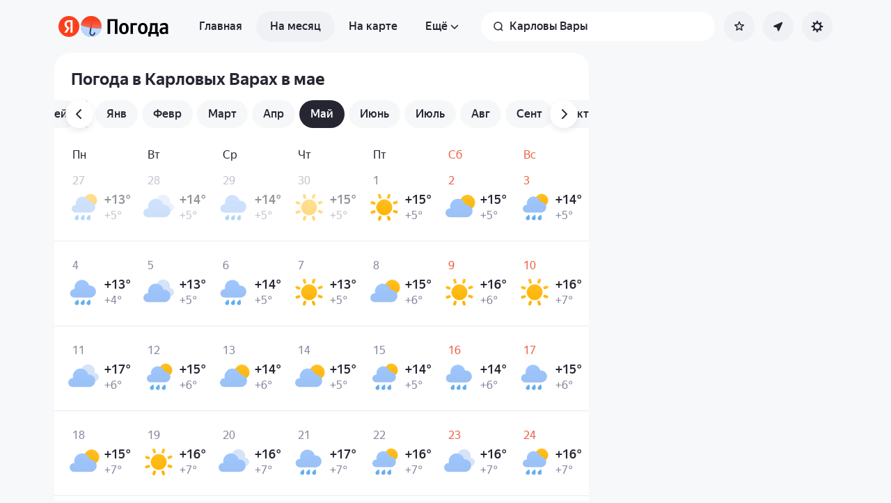

--- FILE ---
content_type: text/html; charset=utf-8
request_url: https://yandex.uz/pogoda/ru/karlovy-vary/month/may
body_size: 81538
content:
<!DOCTYPE html><html class="__className_33987e __variable_33987e" data-theme="system" lang="ru" dir="ltr"><head><meta charSet="utf-8"/><meta name="viewport" content="width=device-width, initial-scale=1"/><link rel="stylesheet" href="https://yastatic.net/s3/weather-frontend/front2/_next/static/css/7d3a08775666a43a.css" crossorigin="anonymous" nonce="YmU3YmQ2OTgtZDgyNS00ODVlLWIxYmItZWM4ZTU1OTc5ODY3" data-precedence="next"/><link rel="stylesheet" href="https://yastatic.net/s3/weather-frontend/front2/_next/static/css/78e26436da5699b4.css" crossorigin="anonymous" nonce="YmU3YmQ2OTgtZDgyNS00ODVlLWIxYmItZWM4ZTU1OTc5ODY3" data-precedence="next"/><link rel="stylesheet" href="https://yastatic.net/s3/weather-frontend/front2/_next/static/css/fed51962dd0e9f8d.css" crossorigin="anonymous" nonce="YmU3YmQ2OTgtZDgyNS00ODVlLWIxYmItZWM4ZTU1OTc5ODY3" data-precedence="next"/><link rel="stylesheet" href="https://yastatic.net/s3/weather-frontend/front2/_next/static/css/3ef19175fbc2406b.css" crossorigin="anonymous" nonce="YmU3YmQ2OTgtZDgyNS00ODVlLWIxYmItZWM4ZTU1OTc5ODY3" data-precedence="next"/><link rel="stylesheet" href="https://yastatic.net/s3/weather-frontend/front2/_next/static/css/b5d68f664b376d16.css" crossorigin="anonymous" nonce="YmU3YmQ2OTgtZDgyNS00ODVlLWIxYmItZWM4ZTU1OTc5ODY3" data-precedence="next"/><link rel="stylesheet" href="https://yastatic.net/s3/weather-frontend/front2/_next/static/css/5266bfa7c2473da9.css" crossorigin="anonymous" nonce="YmU3YmQ2OTgtZDgyNS00ODVlLWIxYmItZWM4ZTU1OTc5ODY3" data-precedence="next"/><link rel="stylesheet" href="https://yastatic.net/s3/weather-frontend/front2/_next/static/css/6160a9be96bd0c66.css" crossorigin="anonymous" nonce="YmU3YmQ2OTgtZDgyNS00ODVlLWIxYmItZWM4ZTU1OTc5ODY3" data-precedence="next"/><link rel="stylesheet" href="https://yastatic.net/s3/weather-frontend/front2/_next/static/css/296a97873b8a10b7.css" crossorigin="anonymous" nonce="YmU3YmQ2OTgtZDgyNS00ODVlLWIxYmItZWM4ZTU1OTc5ODY3" data-precedence="next"/><link rel="stylesheet" href="https://yastatic.net/s3/weather-frontend/front2/_next/static/css/6b621f0ee838e928.css" crossorigin="anonymous" nonce="YmU3YmQ2OTgtZDgyNS00ODVlLWIxYmItZWM4ZTU1OTc5ODY3" data-precedence="next"/><link rel="stylesheet" href="https://yastatic.net/s3/weather-frontend/front2/_next/static/css/a760514e3d361076.css" crossorigin="anonymous" nonce="YmU3YmQ2OTgtZDgyNS00ODVlLWIxYmItZWM4ZTU1OTc5ODY3" data-precedence="next"/><link rel="stylesheet" href="https://yastatic.net/s3/weather-frontend/front2/_next/static/css/cdee7fdef986f393.css" crossorigin="anonymous" nonce="YmU3YmQ2OTgtZDgyNS00ODVlLWIxYmItZWM4ZTU1OTc5ODY3" data-precedence="next"/><link rel="stylesheet" href="https://yastatic.net/s3/weather-frontend/front2/_next/static/css/8d9e70f804ccf1dc.css" crossorigin="anonymous" nonce="YmU3YmQ2OTgtZDgyNS00ODVlLWIxYmItZWM4ZTU1OTc5ODY3" data-precedence="next"/><link rel="stylesheet" href="https://yastatic.net/s3/weather-frontend/front2/_next/static/css/ba1211c096c6208f.css" crossorigin="anonymous" nonce="YmU3YmQ2OTgtZDgyNS00ODVlLWIxYmItZWM4ZTU1OTc5ODY3" data-precedence="next"/><link rel="stylesheet" href="https://yastatic.net/s3/weather-frontend/front2/_next/static/css/47b4e74be7584874.css" crossorigin="anonymous" nonce="YmU3YmQ2OTgtZDgyNS00ODVlLWIxYmItZWM4ZTU1OTc5ODY3" data-precedence="next"/><link rel="stylesheet" href="https://yastatic.net/s3/weather-frontend/front2/_next/static/css/acf6a799fb1d70b5.css" crossorigin="anonymous" nonce="YmU3YmQ2OTgtZDgyNS00ODVlLWIxYmItZWM4ZTU1OTc5ODY3" data-precedence="next"/><link rel="stylesheet" href="https://yastatic.net/s3/weather-frontend/front2/_next/static/css/ad5f71877d45e7d7.css" crossorigin="anonymous" nonce="YmU3YmQ2OTgtZDgyNS00ODVlLWIxYmItZWM4ZTU1OTc5ODY3" data-precedence="next"/><link rel="stylesheet" href="https://yastatic.net/s3/weather-frontend/front2/_next/static/css/10e123ad95035ca1.css" crossorigin="anonymous" nonce="YmU3YmQ2OTgtZDgyNS00ODVlLWIxYmItZWM4ZTU1OTc5ODY3" data-precedence="next"/><link rel="stylesheet" href="https://yastatic.net/s3/weather-frontend/front2/_next/static/css/2a0a032b3af7ace3.css" crossorigin="anonymous" nonce="YmU3YmQ2OTgtZDgyNS00ODVlLWIxYmItZWM4ZTU1OTc5ODY3" data-precedence="next"/><link rel="stylesheet" href="https://yastatic.net/s3/weather-frontend/front2/_next/static/css/115373328dbec76b.css" crossorigin="anonymous" nonce="YmU3YmQ2OTgtZDgyNS00ODVlLWIxYmItZWM4ZTU1OTc5ODY3" data-precedence="next"/><link rel="stylesheet" href="https://yastatic.net/s3/weather-frontend/front2/_next/static/css/9de8df2768569ef1.css" crossorigin="anonymous" nonce="YmU3YmQ2OTgtZDgyNS00ODVlLWIxYmItZWM4ZTU1OTc5ODY3" data-precedence="next"/><link rel="preload" as="script" fetchPriority="low" nonce="YmU3YmQ2OTgtZDgyNS00ODVlLWIxYmItZWM4ZTU1OTc5ODY3" href="https://yastatic.net/s3/weather-frontend/front2/_next/static/chunks/webpack-81401c2f11565527.js" crossorigin=""/><script src="https://yastatic.net/s3/weather-frontend/front2/_next/static/chunks/87c73c54-ae2dbe00dce7f586.js" async="" crossorigin="" nonce="YmU3YmQ2OTgtZDgyNS00ODVlLWIxYmItZWM4ZTU1OTc5ODY3"></script><script src="https://yastatic.net/s3/weather-frontend/front2/_next/static/chunks/18-93daffa24414e8df.js" async="" crossorigin="" nonce="YmU3YmQ2OTgtZDgyNS00ODVlLWIxYmItZWM4ZTU1OTc5ODY3"></script><script src="https://yastatic.net/s3/weather-frontend/front2/_next/static/chunks/main-app-292d62ea03040756.js" async="" crossorigin="" nonce="YmU3YmQ2OTgtZDgyNS00ODVlLWIxYmItZWM4ZTU1OTc5ODY3"></script><script src="https://yastatic.net/s3/weather-frontend/front2/_next/static/chunks/app/global-error-e90f0b08d645ca5f.js" async="" crossorigin="" nonce="YmU3YmQ2OTgtZDgyNS00ODVlLWIxYmItZWM4ZTU1OTc5ODY3"></script><script src="https://yastatic.net/s3/weather-frontend/front2/_next/static/chunks/4673-32226da5d7ebb814.js" async="" crossorigin="" nonce="YmU3YmQ2OTgtZDgyNS00ODVlLWIxYmItZWM4ZTU1OTc5ODY3"></script><script src="https://yastatic.net/s3/weather-frontend/front2/_next/static/chunks/9517-a7ff735bbadee5fb.js" async="" crossorigin="" nonce="YmU3YmQ2OTgtZDgyNS00ODVlLWIxYmItZWM4ZTU1OTc5ODY3"></script><script src="https://yastatic.net/s3/weather-frontend/front2/_next/static/chunks/8339-b51c67bffe48daf0.js" async="" crossorigin="" nonce="YmU3YmQ2OTgtZDgyNS00ODVlLWIxYmItZWM4ZTU1OTc5ODY3"></script><script src="https://yastatic.net/s3/weather-frontend/front2/_next/static/chunks/3590-866c99e490c7a48e.js" async="" crossorigin="" nonce="YmU3YmQ2OTgtZDgyNS00ODVlLWIxYmItZWM4ZTU1OTc5ODY3"></script><script src="https://yastatic.net/s3/weather-frontend/front2/_next/static/chunks/9575-7b2b055ed8101d5a.js" async="" crossorigin="" nonce="YmU3YmQ2OTgtZDgyNS00ODVlLWIxYmItZWM4ZTU1OTc5ODY3"></script><script src="https://yastatic.net/s3/weather-frontend/front2/_next/static/chunks/7479-61998621312a362d.js" async="" crossorigin="" nonce="YmU3YmQ2OTgtZDgyNS00ODVlLWIxYmItZWM4ZTU1OTc5ODY3"></script><script src="https://yastatic.net/s3/weather-frontend/front2/_next/static/chunks/1787-e3d3b12f46eb579e.js" async="" crossorigin="" nonce="YmU3YmQ2OTgtZDgyNS00ODVlLWIxYmItZWM4ZTU1OTc5ODY3"></script><script src="https://yastatic.net/s3/weather-frontend/front2/_next/static/chunks/app/%5BserviceNameRoute%5D/%5BlocaleRoute%5D/_geo_/%40children/%5BslugRoute%5D/month/%5BmonthRoute%5D/page-1bc757d2af898398.js" async="" crossorigin="" nonce="YmU3YmQ2OTgtZDgyNS00ODVlLWIxYmItZWM4ZTU1OTc5ODY3"></script><script src="https://yastatic.net/s3/weather-frontend/front2/_next/static/chunks/8150-0866e0c585321c46.js" async="" crossorigin="" nonce="YmU3YmQ2OTgtZDgyNS00ODVlLWIxYmItZWM4ZTU1OTc5ODY3"></script><script src="https://yastatic.net/s3/weather-frontend/front2/_next/static/chunks/7517-42fbeab2be30d946.js" async="" crossorigin="" nonce="YmU3YmQ2OTgtZDgyNS00ODVlLWIxYmItZWM4ZTU1OTc5ODY3"></script><script src="https://yastatic.net/s3/weather-frontend/front2/_next/static/chunks/950-1bcdf54ced0c2939.js" async="" crossorigin="" nonce="YmU3YmQ2OTgtZDgyNS00ODVlLWIxYmItZWM4ZTU1OTc5ODY3"></script><script src="https://yastatic.net/s3/weather-frontend/front2/_next/static/chunks/2581-aeb6a819db912106.js" async="" crossorigin="" nonce="YmU3YmQ2OTgtZDgyNS00ODVlLWIxYmItZWM4ZTU1OTc5ODY3"></script><script src="https://yastatic.net/s3/weather-frontend/front2/_next/static/chunks/2546-77144bcdfb374696.js" async="" crossorigin="" nonce="YmU3YmQ2OTgtZDgyNS00ODVlLWIxYmItZWM4ZTU1OTc5ODY3"></script><script src="https://yastatic.net/s3/weather-frontend/front2/_next/static/chunks/app/%5BserviceNameRoute%5D/%5BlocaleRoute%5D/_geo_/%40children/%5BslugRoute%5D/month/layout-b256c85b13e63264.js" async="" crossorigin="" nonce="YmU3YmQ2OTgtZDgyNS00ODVlLWIxYmItZWM4ZTU1OTc5ODY3"></script><script src="https://yastatic.net/s3/weather-frontend/front2/_next/static/chunks/6416-95ae04e3f3a6a0ac.js" async="" crossorigin="" nonce="YmU3YmQ2OTgtZDgyNS00ODVlLWIxYmItZWM4ZTU1OTc5ODY3"></script><script src="https://yastatic.net/s3/weather-frontend/front2/_next/static/chunks/app/%5BserviceNameRoute%5D/%5BlocaleRoute%5D/layout-aba30731b200a58e.js" async="" crossorigin="" nonce="YmU3YmQ2OTgtZDgyNS00ODVlLWIxYmItZWM4ZTU1OTc5ODY3"></script><script src="https://yastatic.net/s3/weather-frontend/front2/_next/static/chunks/718-d1eb53005a351d90.js" async="" crossorigin="" nonce="YmU3YmQ2OTgtZDgyNS00ODVlLWIxYmItZWM4ZTU1OTc5ODY3"></script><script src="https://yastatic.net/s3/weather-frontend/front2/_next/static/chunks/7460-fba17862a35820bc.js" async="" crossorigin="" nonce="YmU3YmQ2OTgtZDgyNS00ODVlLWIxYmItZWM4ZTU1OTc5ODY3"></script><script src="https://yastatic.net/s3/weather-frontend/front2/_next/static/chunks/app/%5BserviceNameRoute%5D/%5BlocaleRoute%5D/error-ddda22e0e7176a6c.js" async="" crossorigin="" nonce="YmU3YmQ2OTgtZDgyNS00ODVlLWIxYmItZWM4ZTU1OTc5ODY3"></script><script src="https://yastatic.net/s3/weather-frontend/front2/_next/static/chunks/app/%5BserviceNameRoute%5D/%5BlocaleRoute%5D/_geo_/%40promo/%5BslugRoute%5D/month/%5BmonthRoute%5D/page-826e9f21449bb451.js" async="" crossorigin="" nonce="YmU3YmQ2OTgtZDgyNS00ODVlLWIxYmItZWM4ZTU1OTc5ODY3"></script><script src="https://yastatic.net/s3/weather-frontend/front2/_next/static/chunks/6199-0463ec3a2f44a3a3.js" async="" crossorigin="" nonce="YmU3YmQ2OTgtZDgyNS00ODVlLWIxYmItZWM4ZTU1OTc5ODY3"></script><script src="https://yastatic.net/s3/weather-frontend/front2/_next/static/chunks/app/%5BserviceNameRoute%5D/%5BlocaleRoute%5D/not-found-98e0b38838a4457d.js" async="" crossorigin="" nonce="YmU3YmQ2OTgtZDgyNS00ODVlLWIxYmItZWM4ZTU1OTc5ODY3"></script><script src="https://yastatic.net/s3/weather-frontend/front2/_next/static/chunks/1683-edec5a184dd31012.js" async="" crossorigin="" nonce="YmU3YmQ2OTgtZDgyNS00ODVlLWIxYmItZWM4ZTU1OTc5ODY3"></script><script src="https://yastatic.net/s3/weather-frontend/front2/_next/static/chunks/app/%5BserviceNameRoute%5D/%5BlocaleRoute%5D/_geo_/%40children/%5BslugRoute%5D/month/%40seo/%5BmonthRoute%5D/page-ad2b7d577572d857.js" async="" crossorigin="" nonce="YmU3YmQ2OTgtZDgyNS00ODVlLWIxYmItZWM4ZTU1OTc5ODY3"></script><script src="https://yastatic.net/s3/weather-frontend/front2/_next/static/chunks/app/%5BserviceNameRoute%5D/%5BlocaleRoute%5D/_geo_/error-c4e33135976c5882.js" async="" crossorigin="" nonce="YmU3YmQ2OTgtZDgyNS00ODVlLWIxYmItZWM4ZTU1OTc5ODY3"></script><link rel="preload" href="https://mc.yandex.uz/metrika/tag.js" as="script" nonce="YmU3YmQ2OTgtZDgyNS00ODVlLWIxYmItZWM4ZTU1OTc5ODY3"/><meta name="next-size-adjust" content=""/><meta name="color-scheme" content="light dark"/><title>Погода в Карловых Варах в мае — Прогноз погоды в Карловых Варах, Карловарский край, Чехия на май</title><meta name="description" content="Погода в Карловых Варах в мае 🌡️. Долгосрочный прогноз погоды в Карловых Варах, Карловарский край, Чехия на май: температура воздуха днём и ночью, осадки, количество солнечных дней, давление и влажность."/><meta name="robots" content="index, follow"/><link rel="canonical" href="https://yandex.uz/pogoda/ru/karlovy-vary/month/may"/><meta property="og:title" content="Погода в Карловых Варах в мае — Прогноз погоды в Карловых Варах, Карловарский край, Чехия на май"/><meta property="og:description" content="Погода в Карловых Варах в мае 🌡️. Долгосрочный прогноз погоды в Карловых Варах, Карловарский край, Чехия на май: температура воздуха днём и ночью, осадки, количество солнечных дней, давление и влажность."/><meta property="og:locale" content="ru"/><meta property="og:type" content="website"/><meta name="twitter:card" content="summary"/><meta name="twitter:title" content="Погода в Карловых Варах в мае — Прогноз погоды в Карловых Варах, Карловарский край, Чехия на май"/><meta name="twitter:description" content="Погода в Карловых Варах в мае 🌡️. Долгосрочный прогноз погоды в Карловых Варах, Карловарский край, Чехия на май: температура воздуха днём и ночью, осадки, количество солнечных дней, давление и влажность."/><link rel="manifest" href="https://yastatic.net/weather/i/pwa/manifest/ru.light.json" media="(prefers-color-scheme: light)"/><link rel="manifest" href="https://yastatic.net/weather/i/pwa/manifest/ru.dark.json" media="(prefers-color-scheme: dark)"/><link rel="amphtml" href="https://yandex.uz/pogoda/ru/karlovy-vary/month/may?amp=1"/><link rel="icon shortcut" href="https://yandex.uz/weather/favicon.ico"/><link rel="apple-touch-icon" href="https://yandex.uz/weather/favicon-180.png" sizes="180x180"/><script src="https://yastatic.net/s3/weather-frontend/front2/_next/static/chunks/polyfills-42372ed130431b0a.js" crossorigin="anonymous" noModule="" nonce="YmU3YmQ2OTgtZDgyNS00ODVlLWIxYmItZWM4ZTU1OTc5ODY3"></script></head><body><script id="dvh" nonce="YmU3YmQ2OTgtZDgyNS00ODVlLWIxYmItZWM4ZTU1OTc5ODY3">if("undefined"!=typeof window&&!window.CSS.supports("height: 1dvh")){let e=window.innerHeight;document.body.style.setProperty("--dvh",e?e+"px":"100vh"),window.addEventListener("resize",(()=>{e=window.innerHeight,document.body.style.setProperty("--dvh",e?e+"px":"100vh")}))}</script><script id="global-this" nonce="YmU3YmQ2OTgtZDgyNS00ODVlLWIxYmItZWM4ZTU1OTc5ODY3">!function(t){function e(){var e=this||self;e.globalThis=e,delete t.prototype._T_}"object"!=typeof globalThis&&(this?e():(t.defineProperty(t.prototype,"_T_",{configurable:!0,get:e}),_T_))}(Object);</script><script id="queueMicrotask" nonce="YmU3YmQ2OTgtZDgyNS00ODVlLWIxYmItZWM4ZTU1OTc5ODY3">"undefined"!=typeof window&&"function"!=typeof window.queueMicrotask&&(window.queueMicrotask=function(e){Promise.resolve().then(e).catch((e=>setTimeout((()=>{throw e}))))});</script><script id="customPolyfill" nonce="YmU3YmQ2OTgtZDgyNS00ODVlLWIxYmItZWM4ZTU1OTc5ODY3">
                        if (typeof window.ResizeObserver === "undefined") {
                            var script = document.createElement('script');
                            script.src = 'https://yastatic.net/s3/weather-frontend/polyfills/ResizeObserver.min.js';
                            document.head.appendChild(script);
                        }
                    </script><script nonce="YmU3YmQ2OTgtZDgyNS00ODVlLWIxYmItZWM4ZTU1OTc5ODY3">(self.__next_s=self.__next_s||[]).push([0,{"nonce":"YmU3YmQ2OTgtZDgyNS00ODVlLWIxYmItZWM4ZTU1OTc5ODY3","children":"(function(d,t,u,e,s){\ne=d.createElement(t),s=d.getElementsByTagName(t)[0],e.src=u,s.parentNode.insertBefore(e,s)\n})(document,'script','htt'+'ps:/'+'/yas'+'tati'+'c.net/n'+'earest.j'+'s');\n\n!function(e,t){if(e.Ya=e.Ya||{},Ya.Rum)throw new Error(\"Rum: interface is already defined\");var n=e.performance,i=n&&n.timing&&n.timing.navigationStart||Ya.startPageLoad||+new Date,s=e.requestAnimationFrame,r=function(){},a=Ya.Rum={_defTimes:[],_defRes:[],_countersToExposeAsEvents:[\"2325\",\"2616.85.1928\",\"react.inited\"],enabled:!!n,version:\"6.1.21\",vsStart:document.visibilityState,vsChanged:!1,vsChangeTime:1/0,_deltaMarks:{},_markListeners:{},_onComplete:[],_onInit:[],_unsubscribers:[],_eventLisneters:{},_settings:{},_vars:{},init:function(e,t){a._settings=e,a._vars=t},getTime:n&&n.now?function(){return n.now()}:Date.now?function(){return Date.now()-i}:function(){return new Date-i},time:function(e){a._deltaMarks[e]=[a.getTime()]},timeEnd:function(e,t){var n=a._deltaMarks[e];n&&0!==n.length&&n.push(a.getTime(),t)},sendTimeMark:function(e,t,n,i){void 0===t&&(t=a.getTime()),a.emit({metricName:\"defTimes\",data:[e,t,i]}),a.mark(e,t)},sendDelta:function(e,t,n,i){var s,r=a._deltaMarks;r[e]||void 0===t||(s=i&&i.originalEndTime?i.originalEndTime:a.getTime(),r[e]=[s-t,s,n])},sendResTiming:function(e,t){a.emit({metricName:\"defRes\",data:[e,t]})},sendRaf:function(e){var t=a.getSetting(\"forcePaintTimeSending\");if(s&&(t||a.isTimeAfterPageShow(a.getTime()))){var n=\"2616.\"+e;s((function(){a.getSetting(\"sendFirstRaf\")&&a.sendTimeMark(n+\".205\"),s((function(){a.sendTimeMark(n+\".1928\")}))}))}},isVisibilityChanged:function(){return a.vsStart&&(\"visible\"!==a.vsStart||a.vsChanged)},isTimeAfterPageShow:function(e){return\"visible\"===a.vsStart||a.vsChangeTime<e},mark:n&&n.mark?function(e,t){n.mark(e+(t?\": \"+t:\"\"))}:function(){},getSetting:function(e){var t=a._settings[e];return null===t?null:t||\"\"},on:function(e,t){if(\"function\"==typeof t)return(a._markListeners[e]=a._markListeners[e]||[]).push(t),function(){if(a._markListeners[e]){var n=a._markListeners[e].indexOf(t);n>-1&&a._markListeners[e].splice(n,1)}}},noop:r,sendTrafficData:r,finalizeLayoutShiftScore:r,finalizeLargestContentfulPaint:r,getLCPAdditionalParams:r,getCLSAdditionalParams:r,getINPAdditionalParams:r,getImageGoodnessAdditionalParams:r,_eventListeners:{},_eventsBuffer:{},subscribe:function(e,t){if(!a.getSetting(\"noEvents\"))return this._eventLisneters[e]=this._eventLisneters[e]||new Set,this._eventLisneters[e].add(t),function(){this.unsubscribe(e,t)}.bind(this)},unsubscribe:function(e,t){this._eventLisneters[e].delete(t)},emit:function(e){if(!a.getSetting(\"noEvents\")){var t=a.getSetting(\"eventsLimits\")&&a.getSetting(\"eventsLimits\")[e.metricName]||20;this._eventLisneters[e.metricName]&&this._eventLisneters[e.metricName].forEach((function(t){t(e)})),this._eventsBuffer[e.metricName]=this._eventsBuffer[e.metricName]||[],this._eventsBuffer[e.metricName].push(e),this._eventsBuffer[e.metricName].length>t&&(this._eventsBuffer[e.metricName].length=Math.floor(t/2))}},getBufferedEvents:function(e){var t=this._eventsBuffer,n={};return Object.keys(t).forEach((function(i){-1!==e.indexOf(i)&&(n[i]=t[i])})),n},clearEvents:function(e){this._eventsBuffer[e]&&(this._eventsBuffer[e].length=0)}};function f(){Ya.Rum.vsChanged=!0,Ya.Rum.vsChangeTime=a.getTime(),removeEventListener(\"visibilitychange\",f)}addEventListener(\"visibilitychange\",f),a._onVisibilityChange=f}(window);\n\nYa.Rum.observeDOMNode=window.IntersectionObserver?function(e,i,n){var t=this,o=Ya.Rum.getSetting(\"forcePaintTimeSending\");!function r(){if(o||!t.isVisibilityChanged()){var s=\"string\"==typeof i?document.querySelector(i):i;s?new IntersectionObserver((function(i,n){!o&&t.isVisibilityChanged()||(Ya.Rum.sendTimeMark(e),n.unobserve(s))}),n).observe(s):setTimeout(r,100)}}()}:function(){};\n\n!function(){if(window.PerformanceLongTaskTiming){var e=function(e,n){return(e=e.concat(n)).length>300&&(e=e.slice(e.length-300)),e},n=\"undefined\"!=typeof PerformanceLongAnimationFrameTiming,t=n?[\"longtask\",\"long-animation-frame\"]:[\"longtask\"];function r(){var r=Ya.Rum._tti={events:[],loafEvents:n?[]:void 0,eventsAfterTTI:[],fired:!1,observer:new PerformanceObserver((function(t){var o=t.getEntriesByType(\"longtask\"),s=t.getEntriesByType(\"long-animation-frame\");r.events=e(r.events,o),n&&(r.loafEvents=e(r.loafEvents,s)),r.fired&&(r.eventsAfterTTI=e(r.eventsAfterTTI,o))}))};r.observer.observe({entryTypes:t}),Ya.Rum._unsubscribers&&Ya.Rum._unsubscribers.push((function(){r.observer.disconnect()}))}r(),Ya.Rum._onInit.push(r)}}();\n\n!function(){var e,t,n,i=Ya.Rum,o=42,r=4e4,g=15,a=[],s=\"\\r\\n\",l=i.getSetting(\"countersInitialDelay\")||0;if(l){var c;function u(){removeEventListener(\"visibilitychange\",h),clearTimeout(c),l=0,f()}function h(){document.hidden&&u()}c=setTimeout(u,l),addEventListener(\"visibilitychange\",h)}function f(){if(t&&a.length){for(var n=0,i=0,l=0;i<a.length&&l<=r&&n<o;i++)(l+=(i?s.length:0)+a[i].length)<=r&&n++;var c=a.splice(0,n);d(t,c.join(s)),a.length&&(e=setTimeout(f,g))}else a.length=0}function d(e,t){if(!(navigator.sendBeacon&&n&&navigator.sendBeacon(e,t))){var o=Boolean(i.getSetting(\"sendCookie\")),r=new XMLHttpRequest;r.open(\"POST\",e),r.withCredentials=o,r.send(t)}}i.send=function(c,u,h,d,v,m,S,p){t=i.getSetting(\"clck\"),n=i.getSetting(\"beacon\"),o=i.getSetting(\"maxBatchCounters\")||o,r=i.getSetting(\"maxBatchLength\")||r,g=i.getSetting(\"countersBatchTimeout\")||g,function(t,n,i,c,u,h,d,v,m,S){clearTimeout(e);var p=[t?\"/reqid=\"+t:\"\",n?\"/\"+n.join(\"/\"):\"\",i?\"/path=\"+i:\"\",c?\"/events=\"+c:\"\",u?\"/slots=\"+u.join(\";\"):\"\",h?\"/experiments=\"+h.join(\";\"):\"\",d?\"/vars=\"+d:\"\",\"/cts=\"+(new Date).getTime(),\"\",\"/*\"].join(\"\");p.length>r?\"undefined\"!=typeof console&&console.error&&console.error(\"Counter length \"+p.length+\" is more than allowed \"+r,p):(a.push(p),l||(function(){if(a.length>=o)return!0;for(var e=0,t=0;t<a.length;t++)if((e+=(t?s.length:0)+a[t].length)>=r)return!0;return!1}()?f():e=setTimeout(f,g)))}(i.getSetting(\"reqid\"),S,u,v,i.getSetting(\"slots\"),i.getSetting(\"experiments\"),h)}}();\n\n!function(n){if(!n.Ya||!Ya.Rum)throw new Error(\"Rum: interface is not defined\");var e=Ya.Rum;e.getSetting=function(n){var t=e._settings[n];return null===t?null:t||\"\"}}(\"undefined\"!=typeof self?self:window);\n\n!function(e,r){var n={client:[\"690.2354\",1e3,100,0],uncaught:[\"690.2361\",100,10,0],external:[\"690.2854\",100,10,0],script:[\"690.2609\",100,10,0]},t={};r.ERROR_LEVEL={INFO:\"info\",DEBUG:\"debug\",WARN:\"warn\",ERROR:\"error\",FATAL:\"fatal\"},r._errorSettings={clck:\"https://yandex.ru/clck/click\",beacon:!0,project:\"unknown\",page:\"\",env:\"\",experiments:[],additional:{},platform:\"\",region:\"\",dc:\"\",host:\"\",service:\"\",level:\"\",version:\"\",yandexuid:\"\",loggedin:!1,coordinates_gp:\"\",referrer:!0,preventError:!1,unhandledRejection:!1,traceUnhandledRejection:!1,uncaughtException:!0,debug:!1,limits:{},silent:{},filters:{},pageMaxAge:864e6,initTimestamp:+new Date};var o=!1;function a(e,r){for(var n in r)r.hasOwnProperty(n)&&(e[n]=r[n]);return e}function i(e){return\"boolean\"==typeof e&&(e=+e),\"number\"==typeof e?e+\"\":null}r.initErrors=function(n){var t=a(r._errorSettings,n);o||(t.uncaughtException&&function(){var n=r._errorSettings;if(e.addEventListener)e.addEventListener(\"error\",s),n.resourceFails&&e.addEventListener(\"error\",l,!0),\"Promise\"in e&&n.unhandledRejection&&e.addEventListener(\"unhandledrejection\",function(e){var n,t,o=e.reason,a={};o&&(o.stack&&o.message?(n=o.message,t=o.stack):(n=String(o),t=r._parseTraceablePromiseStack(e.promise),\"[object Event]\"===n?n=\"event.type: \"+o.type:\"[object Object]\"===n&&(a.unhandledObject=o)),o.target&&o.target.src&&(a.src=o.target.src),s({message:\"Unhandled rejection: \"+n,stack:t,additional:a}))});else{var t=e.onerror;e.onerror=function(e,r,n,o,a){s({error:a||new Error(e||\"Empty error\"),message:e,lineno:n,colno:o,filename:r}),t&&t.apply(this,arguments)}}}(),t.unhandledRejection&&t.traceUnhandledRejection&&r._traceUnhandledRejection&&r._traceUnhandledRejection(),o=!0)},r.updateErrors=function(e){a(r._errorSettings,e)},r.updateAdditional=function(e){r._errorSettings.additional=a(r._errorSettings.additional||{},e)},r._handleError=function(e,o,i){var s,l,c=r._errorSettings;if(c.preventError&&e.preventDefault&&e.preventDefault(),o)s=e,l=\"client\";else{s=r._normalizeError(e),l=s.type;var d=c.onError;\"function\"==typeof d&&d(s);var u=c.transform;if(\"function\"==typeof u&&(s=u(s)),!s)return;s.settings&&(i=s.settings)}var g=+new Date,f=c.initTimestamp,p=c.pageMaxAge;if(!(-1!==p&&f&&f+p<g)){var m=n[l][1];\"number\"==typeof c.limits[l]&&(m=c.limits[l]);var v=n[l][2];\"number\"==typeof c.silent[l]&&(v=c.silent[l]);var h=n[l][3];if(h<m||-1===m){s.path=n[l][0];var E=r._getErrorData(s,{silent:h<v||-1===v?\"no\":\"yes\",isCustom:Boolean(o)},a(a({},c),i)),_=function(e){t[s.message]=!1,r._sendError(e.path,e.vars),n[l][3]++}.bind(this,E);if(void 0===c.throttleSend)_();else{if(t[s.message])return;t[s.message]=!0,setTimeout(_,c.throttleSend)}}}},r._getReferrer=function(r){var n=r.referrer,t=typeof n;return\"function\"===t?n():\"string\"===t&&n?n:!1!==n&&e.location?e.location.href:void 0},r.getErrorSetting=function(e){return r._errorSettings[e]},r._buildExperiments=function(e){return e instanceof Array?e.join(\";\"):\"\"},r._buildAdditional=function(e,r){var n=\"\";try{var t=a(a({},e),r);0!==Object.keys(t).length&&(n=JSON.stringify(t))}catch(e){}return n},r._getErrorData=function(n,t,o){t=t||{};var a=r._buildExperiments(o.experiments),s=r._buildAdditional(o.additional,n.additional),l={\"-stack\":n.stack,\"-url\":n.file,\"-line\":n.line,\"-col\":n.col,\"-block\":n.block,\"-method\":n.method,\"-msg\":n.message,\"-env\":o.env,\"-external\":n.external,\"-externalCustom\":n.externalCustom,\"-project\":o.project,\"-service\":n.service||o.service,\"-page\":n.page||o.page,\"-platform\":o.platform,\"-level\":n.level,\"-experiments\":a,\"-version\":o.version,\"-region\":o.region,\"-dc\":o.dc,\"-host\":o.host,\"-yandexuid\":o.yandexuid,\"-loggedin\":o.loggedin,\"-coordinates_gp\":n.coordinates_gp||o.coordinates_gp,\"-referrer\":r._getReferrer(o),\"-source\":n.source,\"-sourceMethod\":n.sourceMethod,\"-type\":t.isCustom?n.type:\"\",\"-additional\":s,\"-adb\":i(Ya.blocker)||i(o.blocker),\"-cdn\":e.YaStaticRegion,\"-ua\":navigator.userAgent,\"-silent\":t.silent,\"-ts\":+new Date,\"-init-ts\":o.initTimestamp};return o.debug&&e.console&&console[console[n.level]?n.level:\"error\"](\"[error-counter] \"+n.message,l,n.stack),{path:n.path,vars:l}},r._baseNormalizeError=function(e){var r=(e=e||{}).error,n=e.filename||e.fileName||\"\",t=r&&r.stack||e.stack||\"\",o=e.message||\"\",a=r&&r.additional||e.additional;return{file:n,line:e.lineno||e.lineNumber,col:e.colno||e.colNumber,stack:t,message:o,additional:a}},r._normalizeError=function(e){var n=r._baseNormalizeError(e),t=\"uncaught\",o=r._isExternalError(n.file,n.message,n.stack),a=\"\",i=\"\";return o.hasExternal?(t=\"external\",a=o.common,i=o.custom):/^Script error\\.?$/.test(n.message)&&(t=\"script\"),n.external=a,n.externalCustom=i,n.type=t,n},r._createVarsString=function(e){var r=[];for(var n in e)e.hasOwnProperty(n)&&(e[n]||0===e[n])&&r.push(n+\"=\"+encodeURIComponent(e[n]).replace(/\\*/g,\"%2A\"));return r.join(\",\")},r._sendError=function(e,n){r.send(null,e,r._createVarsString(n),null,null,null,null)};var s=function(e){r._handleError(e,!1)},l=function(e){var n=e.target;if(n){var t=n.srcset||n.src;if(t||(t=n.href),t){var o=n.tagName||\"UNKNOWN\";r.logError({message:o+\" load error\",additional:{src:t}})}}};r._parseTraceablePromiseStack=function(){}}(\"undefined\"!=typeof self?self:window,Ya.Rum);\n\n!function(e){var r={url:{0:/(miscellaneous|extension)_bindings/,1:/^chrome:/,2:/kaspersky-labs\\.com\\//,3:/^(?:moz|chrome|safari)-extension:\\/\\//,4:/^file:/,5:/^resource:\\/\\//,6:/webnetc\\.top/,7:/local\\.adguard\\.com/},message:{0:/__adgRemoveDirect/,1:/Content Security Policy/,2:/vid_mate_check/,3:/ucapi/,4:/Access is denied/i,5:/^Uncaught SecurityError/i,6:/__ybro/,7:/__show__deepen/,8:/ntp is not defined/,9:/Cannot set property 'install' of undefined/,10:/NS_ERROR/,11:/Error loading script/,12:/^TypeError: undefined is not a function$/,13:/__firefox__\\.(?:favicons|metadata|reader|searchQueryForField|searchLoginField)/},stack:{0:/(?:moz|chrome|safari)-extension:\\/\\//,1:/adguard.*\\.user\\.js/i}};function n(e,r){if(e&&r){var n=[];for(var o in r)if(r.hasOwnProperty(o)){var i=r[o];\"string\"==typeof i&&(i=new RegExp(i)),i instanceof RegExp&&i.test(e)&&n.push(o)}return n.join(\"_\")}}function o(e,o){var i,a=[];for(var t in r)r.hasOwnProperty(t)&&(i=n(e[t],o[t]))&&a.push(t+\"~\"+i);return a.join(\";\")}e._isExternalError=function(n,i,a){var t=e._errorSettings.filters||{},s={url:(n||\"\")+\"\",message:(i||\"\")+\"\",stack:(a||\"\")+\"\"},c=o(s,r),u=o(s,t);return{common:c,custom:u,hasExternal:!(!c&&!u)}}}(Ya.Rum);\n\n!function(){\"use strict\";var e;(e=Ya.Rum).logError=function(r,o,s){r=r||{},\"string\"!=typeof o&&void 0!==o||((o=new Error(o)).justCreated=!0);var a=r.message||\"\",t=e._baseNormalizeError(o);t.message&&!r.ignoreErrorMessage&&(a&&(a+=\"; \"),a+=t.message),t.message=a||\"Empty error\";for(var g=[\"service\",\"source\",\"type\",\"block\",\"additional\",\"level\",\"page\",\"method\",\"sourceMethod\",\"coordinates_gp\"],i=0;i<g.length;i++){var n=g[i];r[n]?t[n]=r[n]:o&&o[n]&&(t[n]=o[n])}e._handleError(t,!0,s)}}();\n\n!function(){\"use strict\";var t;(t=Ya.Rum).logAjaxError=function(a,i,o,n){a.type=\"network\",a.additional=a.additional||{},\"timeout\"===o?a.additional.timeout=1:i.status&&(a.additional.status=i.status),t.logError(a,n)}}();\n\n!function(){\"use strict\";var e;(e=Ya.Rum).logEventString=function(n,t,r){return e._logEvent(\"string\",n,t,r)},e.logEventFloat=function(n,t,r){return e._logEvent(\"float\",n,t,r)},e.logEventInteger=function(n,t,r){return e._logEvent(\"integer\",n,t,r)},e._logEvent=function(n,t,r,i){i=i||{};var l=e._errorSettings,o=e._buildAdditional(l.additional,i.additional),a=e._buildExperiments(l.experiments),g={\"-env\":l.env,\"-project\":l.project,\"-service\":i.service||l.service,\"-page\":i.page||l.page,\"-platform\":l.platform,\"-experiments\":a,\"-version\":l.version,\"-yandexuid\":l.yandexuid,\"-loggedin\":l.loggedin,\"-referrer\":e._getReferrer(l),\"-additional\":o,\"-ts\":+new Date,\"-type\":n,\"-name\":t,\"-value\":r};return e.send(null,\"690.32\",e._createVarsString(g),null,null,null,[\"table=rum_events\"])}}();\n\n!function(){\"use strict\";var t,e;t=Ya.Rum,e=\"__RumTraceablePromise\",t._parseTraceablePromiseStack=function(t){if(t&&t.__stack){for(var r=t.__stack.split(\"\\n\"),n=[],o=0;o<r.length;o++)-1===r[o].indexOf(e)&&n.push(r[o].trim());return n.join(\"\\n\")}},t._traceUnhandledRejection=function(){if(\"Promise\"in window&&window.Promise.name!==e){var t=window.Promise;try{r.prototype=t.prototype,r.prototype.constructor=r,Object.setPrototypeOf(r,t),Object.defineProperty(r,\"name\",{value:e}),window.Promise=r}catch(t){}}function r(r){var n,o,i=new t(function(t,e){n=t,o=e});i.__stack=new Error(e).stack;try{r(n,o)}catch(t){o(t)}return i}}}();\n","id":"metrics_inline"}])</script><script nonce="YmU3YmQ2OTgtZDgyNS00ODVlLWIxYmItZWM4ZTU1OTc5ODY3">(self.__next_s=self.__next_s||[]).push([0,{"nonce":"YmU3YmQ2OTgtZDgyNS00ODVlLWIxYmItZWM4ZTU1OTc5ODY3","children":"'Ya' in window && Ya.Rum.init(\n                        {\"beacon\":true,\"periodicStatsIntervalMs\":1000,\"longTaskMetric\":true,\"scrollMetric\":true,\"scrollLatencyMetric\":true,\"sendClientUa\":true,\"sendFirstRaf\":true,\"sendAutoElementTiming\":true,\"clck\":\"https://yandex.ru/clck/click\",\"sendAutoResTiming\":true,\"sendUrlInResTiming\":true,\"sendFPS\":true,\"reqid\":\"1768732492950812-6505274488339129563-balancer-l7leveler-kubr-yp-vla-207-BAL\",\"slots\":[\"912281,0,82\",\"299063,0,7\",\"299086,0,89\",\"1458220,0,32\"]},\n                        {\"rum_id\":\"ru.pogoda.front2\",\"-project\":\"weather-front2\",\"-env\":\"production\",\"-version\":\"564.2\",\"-platform\":\"desktop\"}\n                    );\n'Ya' in window && Ya.Rum.initErrors({\"platform\":\"desktop\",\"preventError\":true,\"uncaughtException\":true,\"unhandledRejection\":true,\"traceUnhandledRejection\":true,\"reqid\":\"1768732492950812-6505274488339129563-balancer-l7leveler-kubr-yp-vla-207-BAL\",\"filters\":{\"url\":{\"0\":\"https://mc.yandex.ru/metrika/tag.js\"},\"message\":{}},\"project\":\"weather-front2\",\"version\":\"564.2\",\"env\":\"production\"});","id":"metrics_config"}])</script><script nonce="YmU3YmQ2OTgtZDgyNS00ODVlLWIxYmItZWM4ZTU1OTc5ODY3">(self.__next_s=self.__next_s||[]).push([0,{"nonce":"YmU3YmQ2OTgtZDgyNS00ODVlLWIxYmItZWM4ZTU1OTc5ODY3","children":"if (window) {\n                    window.yaContextCb = window.yaContextCb || [];\n                    window.yaContext0Gimmeamoney = {};\n                    window.yaContextCb.push(function() { window.yaContext0Gimmeamoney.state = 2; });\n                    var ctxScript = document.createElement('script');\n                    ctxScript.src = 'https://yandex.uz/ads/system/context.js';\n                    ctxScript.async = true;\n                    ctxScript.setAttribute(\"nonce\", \"YmU3YmQ2OTgtZDgyNS00ODVlLWIxYmItZWM4ZTU1OTc5ODY3\");\n                    ctxScript.onerror = function() { window.yaContext0Gimmeamoney.state = 3;};\n                    if (document.location.origin === 'https://yandex.ru') { ctxScript.crossOrigin = 'use-credentials'; }\n                    document.getElementsByTagName('head')[0].appendChild(ctxScript);\n                }","id":"adv_ya"}])</script><script nonce="YmU3YmQ2OTgtZDgyNS00ODVlLWIxYmItZWM4ZTU1OTc5ODY3">(()=>{try{let a=document.querySelectorAll("script[src]");["2953","3071.407","3733"].forEach((b,c)=>{let d=a[c];!d||d.getAttribute("data-rcid")||d.setAttribute("data-rcid",b)})}catch(a){}})()</script><img aria-hidden="true" alt="" src="[data-uri]" style="position:fixed;top:5vh;left:5vw;width:90vw;z-index:-1;mix-blend-mode:darken;pointer-events:none;max-width:738px;height:200vh" fetchPriority="high"/><!--$--><!--/$--><noscript><div><img src="https://mc.yandex.uz/watch/115080" style="position:absolute;left:-9999px" alt=""/></div></noscript><!--$--><!--/$--><div class="AppLayoutCommon_overlay__h5IHD"><header class="AppHeader_header__izqv7 AppHeader_header_main__U4Xdq"><div class="AppHeader_logo__xgCmQ"><a class="AppLink_link___0246 AppLogo_rootLogo__aYkUw" rel="noreferrer" target="_blank" href="https://ya.ru?via=ywhl"><img decoding="async" loading="lazy" alt="Перейти на главную Яндекс" width="19" height="19" class="AppImage_imgLight__5zz7d AppImage_imgLight__5zz7d" src="https://yastatic.net/s3/weather-frontend/front2/_next/static/media/ru_black.6900a042.svg"/><img decoding="async" loading="lazy" alt="Перейти на главную Яндекс" width="19" height="19" class="AppImage_imgLight__5zz7d AppImage_imgDark__bJmH_" src="https://yastatic.net/s3/weather-frontend/front2/_next/static/media/ru_white.6900a042.svg"/></a><a class="AppLink_link___0246 AppLogo_serviceLogo__IBGXz" data-internal="true" href="/pogoda/ru/karlovy-vary?via=hl"><img decoding="async" loading="lazy" alt="Перейти на главную Яндекс.Погода" width="101" height="24" class="AppImage_imgLight__5zz7d AppImage_imgLight__5zz7d" src="https://yastatic.net/s3/weather-frontend/front2/_next/static/media/ru_black.a7a69ab7.svg"/><img decoding="async" loading="lazy" alt="Перейти на главную Яндекс.Погода" width="101" height="24" class="AppImage_imgLight__5zz7d AppImage_imgDark__bJmH_" src="https://yastatic.net/s3/weather-frontend/front2/_next/static/media/ru_white.43698d95.svg"/></a></div><nav class="AppHeaderNavigation_navigation__vjaiG"><ul class="AppHeaderNavigation_row__trWuw" role="menubar"><li><a class="AppLink_link___0246 AppHeaderNavigationItem_list__link__F0wAM" aria-current="false" role="menuitem" title="Прогноз погоды" data-internal="true" href="/pogoda/ru/karlovy-vary?via=hnav">Главная</a></li><li><a class="AppLink_link___0246 AppHeaderNavigationItem_list__link__F0wAM AppHeaderNavigationItem_list__link_active__fugUU" tabindex="-1" aria-current="page" role="menuitem" title="Погода на месяц" data-internal="true" href="/pogoda/ru/karlovy-vary/month?via=hnav">На месяц</a></li><li><a class="AppLink_link___0246 AppHeaderNavigationItem_list__link__F0wAM" aria-current="false" role="menuitem" title="Карта погоды" data-internal="true" href="/pogoda/ru/karlovy-vary/maps?via=hnav">На карте</a></li><div class="AppAccordion_details__2JAOb"><button aria-controls="_R_2bbpfblh9fivb_" aria-expanded="false" aria-haspopup="true" class="AppAccordion_summary__Rslqu AppHeaderNavigation_more__svR1i" type="button" disabled=""><span>Ещё</span><svg class="style_icon__utnVg AppAccordion_chevron__8ZZcq" role="presentation" stroke="currentColor" stroke-linecap="round" stroke-linejoin="round" xmlns="http://www.w3.org/2000/svg" viewBox="0 0 16 16" fill="none"><path d="M2 2l6 6l-6 6" stroke-width="2"></path></svg></button><!--$!--><template data-dgst="BAILOUT_TO_CLIENT_SIDE_RENDERING"></template><!--/$--><div class="A11Y_visuallyHidden__y0sw0 visuallyHidden"><ul class="AppHeaderNavigation_list__C6krN" role="menu"><li><a class="AppLink_link___0246 AppHeaderNavigationItem_list__link__F0wAM" aria-current="false" role="menuitem" title="Погода на 10 дней" data-internal="true" href="/pogoda/ru/karlovy-vary/details?via=hnav">На 10 дней</a></li><li><a class="AppLink_link___0246 AppHeaderNavigationItem_list__link__F0wAM" aria-current="false" role="menuitem" title="Погода на сегодня" data-internal="true" href="/pogoda/ru/karlovy-vary/details/today?via=hnav">На сегодня</a></li><li><a class="AppLink_link___0246 AppHeaderNavigationItem_list__link__F0wAM" aria-current="false" role="menuitem" title="Погода на завтра" data-internal="true" href="/pogoda/ru/karlovy-vary/details/tomorrow?via=hnav">На завтра</a></li><li><a class="AppLink_link___0246 AppHeaderNavigationItem_list__link__F0wAM" aria-current="false" role="menuitem" title="Погода на 3 дня" data-internal="true" href="/pogoda/ru/karlovy-vary/details/3-day-weather?via=hnav">Прогноз на 3 дня</a></li><li><a class="AppLink_link___0246 AppHeaderNavigationItem_list__link__F0wAM" aria-current="false" role="menuitem" title="Погода на 5 дней" data-internal="true" href="/pogoda/ru/karlovy-vary/details/5-day-weather?via=hnav">Прогноз на 5 дней</a></li><li><a class="AppLink_link___0246 AppHeaderNavigationItem_list__link__F0wAM" aria-current="false" role="menuitem" title="Погода на неделю" data-internal="true" href="/pogoda/ru/karlovy-vary/details/7-day-weather?via=hnav">Прогноз на 7 дней</a></li><li><a class="AppLink_link___0246 AppHeaderNavigationItem_list__link__F0wAM" aria-current="false" role="menuitem" title="Погода на 14 дней" data-internal="true" href="/pogoda/ru/karlovy-vary/details/14-day-weather?via=hnav">Прогноз на 14 дней</a></li><li><a class="AppLink_link___0246 AppHeaderNavigationItem_list__link__F0wAM" aria-current="false" role="menuitem" title="Погода на выходные" data-internal="true" href="/pogoda/ru/karlovy-vary/details/weekend?via=hnav">Прогноз на выходные</a></li><li><a class="AppLink_link___0246 AppHeaderNavigationItem_list__link__F0wAM" aria-current="false" role="menuitem" title="Магнитные бури" data-internal="true" href="/pogoda/ru/karlovy-vary/magnetic-storms?via=hnav">Магнитные бури</a></li><li><a class="AppLink_link___0246 AppHeaderNavigationItem_list__link__F0wAM" aria-current="false" role="menuitem" title="Фазы Луны" data-internal="true" href="/pogoda/ru/karlovy-vary/moon?via=hnav">Фазы Луны</a></li><li><a class="AppLink_link___0246 AppHeaderNavigationItem_list__link__F0wAM" aria-current="false" role="menuitem" title="УФ-индекс" data-internal="true" href="/pogoda/ru/karlovy-vary/uv-index?via=hnav">УФ-индекс</a></li><li><a class="AppLink_link___0246 AppHeaderNavigationItem_list__link__F0wAM" aria-current="false" role="menuitem" title="Атмосферное давление" data-internal="true" href="/pogoda/ru/karlovy-vary/pressure?via=hnav">Атмосферное давление</a></li><li><a class="AppLink_link___0246 AppHeaderNavigationItem_list__link__F0wAM" aria-current="false" role="menuitem" title="Статьи о погоде" data-internal="true" href="/pogoda/ru/blog?via=hnav">Статьи о погоде</a></li></ul></div></div></ul><div class="AppAccordion_details__2JAOb"><button aria-controls="_R_jbpfblh9fivb_" aria-expanded="false" aria-haspopup="true" class="AppAccordion_summary__Rslqu AppHeaderNavigation_menuButton__EjBvd" type="button" disabled=""><span>Меню</span><svg class="style_icon__utnVg AppAccordion_chevron__8ZZcq" role="presentation" stroke="currentColor" stroke-linecap="round" stroke-linejoin="round" xmlns="http://www.w3.org/2000/svg" viewBox="0 0 16 16" fill="none"><path d="M2 2l6 6l-6 6" stroke-width="2"></path></svg></button><!--$!--><template data-dgst="BAILOUT_TO_CLIENT_SIDE_RENDERING"></template><!--/$--><div class="A11Y_visuallyHidden__y0sw0 visuallyHidden"><ul class="AppHeaderNavigation_list__C6krN" role="menu"><li><a class="AppLink_link___0246 AppHeaderNavigationItem_list__link__F0wAM" aria-current="false" role="menuitem" title="Прогноз погоды" data-internal="true" href="/pogoda/ru/karlovy-vary?via=hnav">Главная</a></li><li><a class="AppLink_link___0246 AppHeaderNavigationItem_list__link__F0wAM" aria-current="false" role="menuitem" title="Карта осадков" data-internal="true" href="/pogoda/ru/karlovy-vary/maps/nowcast?via=hnav">Карта осадков</a></li><li><a class="AppLink_link___0246 AppHeaderNavigationItem_list__link__F0wAM AppHeaderNavigationItem_list__link_active__fugUU" tabindex="-1" aria-current="page" role="menuitem" title="Погода на месяц" data-internal="true" href="/pogoda/ru/karlovy-vary/month?via=hnav">Прогноз на месяц</a></li><li><a class="AppLink_link___0246 AppHeaderNavigationItem_list__link__F0wAM" aria-current="false" role="menuitem" title="Погода на 10 дней" data-internal="true" href="/pogoda/ru/karlovy-vary/details?via=hnav">На 10 дней</a></li><li><a class="AppLink_link___0246 AppHeaderNavigationItem_list__link__F0wAM" aria-current="false" role="menuitem" title="Магнитные бури" data-internal="true" href="/pogoda/ru/karlovy-vary/magnetic-storms?via=hnav">Магнитные бури</a></li><li><a class="AppLink_link___0246 AppHeaderNavigationItem_list__link__F0wAM" aria-current="false" role="menuitem" title="Фазы Луны" data-internal="true" href="/pogoda/ru/karlovy-vary/moon?via=hnav">Фазы Луны</a></li><li><a class="AppLink_link___0246 AppHeaderNavigationItem_list__link__F0wAM" aria-current="false" role="menuitem" title="Атмосферное давление" data-internal="true" href="/pogoda/ru/karlovy-vary/pressure?via=hnav">Атмосферное давление</a></li><li><a class="AppLink_link___0246 AppHeaderNavigationItem_list__link__F0wAM" aria-current="false" role="menuitem" title="УФ-индекс" data-internal="true" href="/pogoda/ru/karlovy-vary/uv-index?via=hnav">УФ-индекс</a></li></ul></div></div></nav><div class="AppFindMeButton_container__uCVWr"><button class="AppFindMeButton_button__I3QXw" tabindex="0" aria-label="Найти меня" type="button" disabled=""><svg class="style_icon__utnVg AppFindMeButton_icon__Qvr5T" role="presentation" stroke="currentColor" stroke-linecap="round" stroke-linejoin="round" xmlns="http://www.w3.org/2000/svg" viewBox="0 0 16 16" fill="none"><path d="m6.33 9.67-3.57-.94a1 1 0 0 1-.15-1.89l9.71-4.29a.85.85 0 0 1 1.12 1.12L9.15 13.4a1 1 0 0 1-1.88-.15l-.94-3.57Z" fill="currentColor" stroke="none"></path></svg><span class="AppFindMeButton_button__text__JcG1X">Найти меня</span></button><!--$!--><template data-dgst="BAILOUT_TO_CLIENT_SIDE_RENDERING"></template><!--/$--></div><!--$?--><template id="B:0"></template><span class="style_placeholder__SSLch AppSuggestSkeleton_skeleton__Dvq8H"></span><!--/$--><div class="FavoriteButton_favorite__7Cn2D"><div class="FavoriteButton_favorite__container__8QxrY"><button disabled="" class="favorite-button FavoriteButton_favorite__button__O5GnZ" aria-label="В избранное" type="button"><svg class="style_icon__utnVg FavoriteButton_favorite__icon__uviOf" role="presentation" stroke="currentColor" stroke-linecap="round" stroke-linejoin="round" xmlns="http://www.w3.org/2000/svg" viewBox="0 0 22 22" fill="none"><path d="M8.6 7.6L11 1.8l2.5 5.8 6.3.6-4.8 4 1.4 6.2-5.4-3.3-5.4 3.3 1.5-6.1-4.8-4.1z" stroke-width="2"></path></svg><span class="FavoriteButton_favorite__texts__B_5SI"><span class="FavoriteButton_favorite__text__0vTbB">В избранном</span><span class="FavoriteButton_favorite__text__0vTbB FavoriteButton_favorite__text_active__a7KmB">В избранное</span></span></button></div><!--$!--><template data-dgst="BAILOUT_TO_CLIENT_SIDE_RENDERING"></template><!--/$--></div><!--$?--><template id="B:1"></template><div class="AppSettings_container__2fk_t"><button class="AppSettings_button__3fvzL"><svg class="style_icon__utnVg AppSettings_icon__FAuoa AppSettings_icon_tablet__9rU1N" role="presentation" stroke="currentColor" stroke-linecap="round" stroke-linejoin="round" xmlns="http://www.w3.org/2000/svg" viewBox="0 0 24 24" fill="none"><path d="m5 5 .5-.6a.6.6 0 0 1 .7 0l1.3 1a1.9 1.9 0 0 0 3-1.3l.2-1.6a.6.6 0 0 1 .6-.5h1.4c.3 0 .6.2.6.5l.1 1.6A1.8 1.8 0 0 0 15.3 6c.4 0 1-.1 1.3-.5l1.2-1a.6.6 0 0 1 .7 0l.6.5.5.6a.6.6 0 0 1 0 .7l-1 1.3a1.9 1.9 0 0 0 1.3 3l1.6.2c.3 0 .5.3.5.6v1.4a.6.6 0 0 1-.5.6l-1.6.1a1.9 1.9 0 0 0-1.3 3.1l1 1.3c.2.2.2.5 0 .7l-.5.6-.6.5a.6.6 0 0 1-.7 0l-1.2-1a1.9 1.9 0 0 0-3.2 1.3v1.6a.6.6 0 0 1-.6.5h-1.6a.6.6 0 0 1-.5-.5l-.1-1.6a1.9 1.9 0 0 0-3.2-1.3l-1.2 1a.6.6 0 0 1-.7 0l-.6-.5-.5-.6a.6.6 0 0 1 0-.7l1-1.3a1.8 1.8 0 0 0 0-2.5c-.3-.4-.8-.6-1.3-.6H2.5a.6.6 0 0 1-.5-.7v-1.4c0-.4.2-.6.5-.6l1.6-.1a1.9 1.9 0 0 0 1.3-3.2l-1-1.2a.6.6 0 0 1 0-.7l.5-.6Zm11.3 7a4.3 4.3 0 1 1-8.6 0 4.3 4.3 0 0 1 8.6 0Z" fill="currentColor" stroke="none" fill-rule="evenodd"></path></svg><svg class="style_icon__utnVg AppSettings_icon__FAuoa AppSettings_icon_mobile__Yu8r2" role="presentation" stroke="currentColor" stroke-linecap="round" stroke-linejoin="round" xmlns="http://www.w3.org/2000/svg" viewBox="0 0 24 24" fill="none"><path d="M2 7C2 6.73478 2.10536 6.48043 2.29289 6.29289C2.48043 6.10536 2.73478 6 3 6H21C21.2652 6 21.5196 6.10536 21.7071 6.29289C21.8946 6.48043 22 6.73478 22 7C22 7.26522 21.8946 7.51957 21.7071 7.70711C21.5196 7.89464 21.2652 8 21 8H3C2.73478 8 2.48043 7.89464 2.29289 7.70711C2.10536 7.51957 2 7.26522 2 7ZM2 12C2 11.7348 2.10536 11.4804 2.29289 11.2929C2.48043 11.1054 2.73478 11 3 11H21C21.2652 11 21.5196 11.1054 21.7071 11.2929C21.8946 11.4804 22 11.7348 22 12C22 12.2652 21.8946 12.5196 21.7071 12.7071C21.5196 12.8946 21.2652 13 21 13H3C2.73478 13 2.48043 12.8946 2.29289 12.7071C2.10536 12.5196 2 12.2652 2 12ZM3 16C2.73478 16 2.48043 16.1054 2.29289 16.2929C2.10536 16.4804 2 16.7348 2 17C2 17.2652 2.10536 17.5196 2.29289 17.7071C2.48043 17.8946 2.73478 18 3 18H21C21.2652 18 21.5196 17.8946 21.7071 17.7071C21.8946 17.5196 22 17.2652 22 17C22 16.7348 21.8946 16.4804 21.7071 16.2929C21.5196 16.1054 21.2652 16 21 16H3Z" fill="currentColor" stroke="none"></path></svg></button></div><!--/$--></header><div class="AppLayoutTypeMain_contentWrapper__mZQ3q"><aside class="AppLayoutTypeMain_right__m6ZTJ AppLayout_aside-base__SC9ps"><div class="AppMoneySidebar_wrap__2qJIK" style="--money-padding:10px"><div class="AppMoneySidebar_container__E5mMO" style="--money-padding:10px"></div></div></aside><div class="AppLayoutTypeMain_center__R9r7_"><div class="AppMobileLogo_logo__V1mf1"><div class="AppLogo_logoIsland__VrY4Z AppMobileLogo_logo__image__oRcsf"><a class="AppLink_link___0246 AppLogo_rootLogo__aYkUw" rel="noreferrer" target="_blank" href="https://ya.ru?via=ywhl"><img decoding="async" loading="lazy" alt="Перейти на главную Яндекс" width="19" height="19" class="AppImage_imgLight__5zz7d AppImage_imgLight__5zz7d" src="https://yastatic.net/s3/weather-frontend/front2/_next/static/media/ru_black.6900a042.svg"/><img decoding="async" loading="lazy" alt="Перейти на главную Яндекс" width="19" height="19" class="AppImage_imgLight__5zz7d AppImage_imgDark__bJmH_" src="https://yastatic.net/s3/weather-frontend/front2/_next/static/media/ru_white.6900a042.svg"/></a><a class="AppLink_link___0246 AppLogo_serviceLogo__IBGXz" data-internal="true" href="/pogoda/ru/karlovy-vary?via=hl"><img decoding="async" loading="lazy" alt="Перейти на главную Яндекс.Погода" width="101" height="24" class="AppImage_imgLight__5zz7d AppImage_imgLight__5zz7d" src="https://yastatic.net/s3/weather-frontend/front2/_next/static/media/ru_black.a7a69ab7.svg"/><img decoding="async" loading="lazy" alt="Перейти на главную Яндекс.Погода" width="101" height="24" class="AppImage_imgLight__5zz7d AppImage_imgDark__bJmH_" src="https://yastatic.net/s3/weather-frontend/front2/_next/static/media/ru_white.43698d95.svg"/></a></div></div><main class="AppLayoutTypeMain_main__s_v86 AppLayoutTypeMain_main_noOverflow__6aGtv"><article class="AppMonth_month__CunyE common_rounded-card__Np8PS"><div class="AppMonthHeader_titleContainer__CldgP"><h1 class="AppMonthHeader_title__Tp_e7">Погода в Карловых Варах в мае</h1></div><div class="AppMonthTabs_wrapper__CLk60"><div class="AppMonthTabs_wrapper__CLk60"><div class="AppScroll_wrapper__NYfou"><div class="AppScroll_wrapper__NYfou AppScroll_container__TSykR common_horizontalScroll__z_Fr1"><div class="AppScroll_content__HCncE"><div class="AppScroll_buttons__Wm0sX" aria-hidden="true"><button class="AppScroll_button__idJg3 scrollButton_left AppScroll_buttonHidden__TQwow AppScroll_buttonSmall__rbb_C" tabindex="-1" type="button" disabled=""><svg class="style_icon__utnVg" role="presentation" stroke="currentColor" stroke-linecap="round" stroke-linejoin="round" xmlns="http://www.w3.org/2000/svg" viewBox="0 0 16 16" fill="none"><path d="M2 2l6 6l-6 6" stroke-width="2"></path></svg></button><button class="AppScroll_button__idJg3 scrollButton_right AppScroll_buttonSmall__rbb_C" tabindex="-1" type="button" disabled=""><svg class="style_icon__utnVg" role="presentation" stroke="currentColor" stroke-linecap="round" stroke-linejoin="round" xmlns="http://www.w3.org/2000/svg" viewBox="0 0 16 16" fill="none"><path d="M2 2l6 6l-6 6" stroke-width="2"></path></svg></button></div><ul class="TabsLinks_tabs__VS89k TabsLinks_tabs_stretched__s4PGV" aria-labelledby="_R_djpfiv5tfpfblh9fivb_" role="tablist"><li class="TabsLinks_tabs__item__GtTG6"><a class="AppLink_link___0246 TabsLinks_tabs__link__ubfdP AppMonthTabs_tab_30days__WnV1M" role="tab" data-internal="true" href="/pogoda/ru/karlovy-vary/month?via=month">30 дней</a></li><li class="TabsLinks_tabs__item__GtTG6"><a class="AppLink_link___0246 TabsLinks_tabs__link__ubfdP" role="tab" data-internal="true" href="/pogoda/ru/karlovy-vary/month/january?via=month">Янв</a></li><li class="TabsLinks_tabs__item__GtTG6"><a class="AppLink_link___0246 TabsLinks_tabs__link__ubfdP" role="tab" data-internal="true" href="/pogoda/ru/karlovy-vary/month/february?via=month">Февр</a></li><li class="TabsLinks_tabs__item__GtTG6"><a class="AppLink_link___0246 TabsLinks_tabs__link__ubfdP" role="tab" data-internal="true" href="/pogoda/ru/karlovy-vary/month/march?via=month">Март</a></li><li class="TabsLinks_tabs__item__GtTG6"><a class="AppLink_link___0246 TabsLinks_tabs__link__ubfdP" role="tab" data-internal="true" href="/pogoda/ru/karlovy-vary/month/april?via=month">Апр</a></li><li class="TabsLinks_tabs__item__GtTG6" data-active="true"><a class="AppLink_link___0246 TabsLinks_tabs__link__ubfdP TabsLinks_tabs__link_active__fd6Kl" aria-selected="true" aria-current="page" role="tab" data-internal="true" href="/pogoda/ru/karlovy-vary/month/may?via=month">Май</a></li><li class="TabsLinks_tabs__item__GtTG6"><a class="AppLink_link___0246 TabsLinks_tabs__link__ubfdP" role="tab" data-internal="true" href="/pogoda/ru/karlovy-vary/month/june?via=month">Июнь</a></li><li class="TabsLinks_tabs__item__GtTG6"><a class="AppLink_link___0246 TabsLinks_tabs__link__ubfdP" role="tab" data-internal="true" href="/pogoda/ru/karlovy-vary/month/july?via=month">Июль</a></li><li class="TabsLinks_tabs__item__GtTG6"><a class="AppLink_link___0246 TabsLinks_tabs__link__ubfdP" role="tab" data-internal="true" href="/pogoda/ru/karlovy-vary/month/august?via=month">Авг</a></li><li class="TabsLinks_tabs__item__GtTG6"><a class="AppLink_link___0246 TabsLinks_tabs__link__ubfdP" role="tab" data-internal="true" href="/pogoda/ru/karlovy-vary/month/september?via=month">Сент</a></li><li class="TabsLinks_tabs__item__GtTG6"><a class="AppLink_link___0246 TabsLinks_tabs__link__ubfdP" role="tab" data-internal="true" href="/pogoda/ru/karlovy-vary/month/october?via=month">Окт</a></li><li class="TabsLinks_tabs__item__GtTG6"><a class="AppLink_link___0246 TabsLinks_tabs__link__ubfdP" role="tab" data-internal="true" href="/pogoda/ru/karlovy-vary/month/november?via=month">Нояб</a></li><li class="TabsLinks_tabs__item__GtTG6"><a class="AppLink_link___0246 TabsLinks_tabs__link__ubfdP" role="tab" data-internal="true" href="/pogoda/ru/karlovy-vary/month/december?via=month">Дек</a></li></ul></div></div></div></div></div><div class="AppMonth_month__calendar__Wi_BS"><p class="AverageDataText_text__PU5nE">Усреднённые данные за 10 лет</p><ul class="AppMonthCalendar_calendar__tXeHf"><li class="AppMonthCalendarHeader_header__LyRcG" aria-hidden="true">Пн</li><li class="AppMonthCalendarHeader_header__LyRcG" aria-hidden="true">Вт</li><li class="AppMonthCalendarHeader_header__LyRcG" aria-hidden="true">Ср</li><li class="AppMonthCalendarHeader_header__LyRcG" aria-hidden="true">Чт</li><li class="AppMonthCalendarHeader_header__LyRcG" aria-hidden="true">Пт</li><li class="AppMonthCalendarHeader_header__LyRcG AppMonthCalendarHeader_header_accent__LbZG_" aria-hidden="true">Сб</li><li class="AppMonthCalendarHeader_header__LyRcG AppMonthCalendarHeader_header_accent__LbZG_" aria-hidden="true">Вс</li><li class="AppMonthCalendar_calendar__item__E7b8r AppMonthCalendar_calendar__item_mobileHidden__l2Se9 AppMonthCalendar_calendar__item_firstInWeek__t4Rx1"><div class="AppMonthCalendarDay_day__GjOhu AppMonthCalendarDay_day_past__Gc_fM AppMonthCalendarDay_day_firstInWeek__01ite"><a aria-label="27 апреля" class="AppLink_link___0246 AppMonthCalendarDay_day__date__QDruE" data-internal="true" href="/pogoda/ru/karlovy-vary/date/april/27?via=month"><span aria-hidden="true" class="AppMonthCalendarDay_day__weekday__3HvxX">Понедельник</span><p aria-hidden="true" class="AppMonthCalendarDay_date__avGZh"><span class="AppMonthCalendarDay_date__number___fC3o">27</span><span class="AppMonthCalendarDay_date__month__gh353"> апреля</span><span class="AppMonthCalendarDay_date__month__gh353 AppMonthCalendarDay_date__month_short__8KH_y">апр</span></p><div class="utils_clicker___fvnp"></div></a><div aria-hidden="true" class="AppMonthCalendarDay_day__info__8Bx_5"><div class="style_weatherIcon__OE4YL AppMonthCalendarDay_day__icon___wWmh" style="--icon:1" role="presentation"></div><p class="AppMonthCalendarDay_temperature__4x_Yx"><span class="AppMonthCalendarDay_temperature__number__VSntF">+13°</span><span class="AppMonthCalendarDay_temperature__number__VSntF AppMonthCalendarDay_temperature__number_night__ggkzj">+5°</span></p></div><div aria-hidden="true" class="AppMonthCalendarDayDetailedInfo_details__Z6kgi AppMonthCalendarDay_day__details__IABxD"><a aria-label="27 апреля" class="AppLink_link___0246" data-internal="true" href="/pogoda/ru/karlovy-vary/date/april/27?via=month"><p class="AppMonthCalendarDayDetailedInfo_details__date__9Cop0">27 апреля<!-- -->, <!-- -->пн</p><div class="utils_clicker___fvnp"></div></a><div class="AppMonthCalendarDayDetailedInfo_details__info__YRKdU"><div class="style_weatherIcon__OE4YL AppMonthCalendarDayDetailedInfo_details__icon__G7qYy" style="--icon:1" role="presentation"></div><span class="AppMonthCalendarDayDetailedInfo_details__temperature__mpLcf">+13°</span><span class="AppMonthCalendarDayDetailedInfo_details__temperature__mpLcf AppMonthCalendarDayDetailedInfo_details__temperature_night___HceY">+5°</span></div><p class="AppMonthCalendarDayDetailedInfo_details__feelsLike__nXzvQ">Ощущается как +5°</p><ul class="AppMonthCalendarDayDetailedInfo_params__7Z8Yt" aria-hidden="true"><li class="AppMonthCalendarDayDetailedInfo_params__item__fMWjA"><svg class="style_icon__utnVg AppMonthCalendarDayDetailedInfo_params__icon__y9C_N AppMonthCalendarDayDetailedInfo_params__icon_padding3__8Dddg" role="presentation" stroke="currentColor" stroke-linecap="round" stroke-linejoin="round" xmlns="http://www.w3.org/2000/svg" viewBox="0 0 16 16" fill="none"><path d="M.5 8a7.5 7.5 0 1 1 0 .001zm6.5 0a1 1 0 1 1 0 .001zm-1 2l5.8-5.8m-2.5 0h2.5v2.5"></path></svg>715 мм рт. ст.</li><li class="AppMonthCalendarDayDetailedInfo_params__item__fMWjA"><svg class="style_icon__utnVg AppMonthCalendarDayDetailedInfo_params__icon__y9C_N" role="presentation" stroke="currentColor" stroke-linecap="round" stroke-linejoin="round" xmlns="http://www.w3.org/2000/svg" viewBox="0 0 16 16" fill="none"><path d="M8 2.5C22 17-6 17 8 2.5m2 6.9q0 1.4-1.4 2"></path></svg>74%</li><li class="AppMonthCalendarDayDetailedInfo_params__item__fMWjA"><svg class="style_icon__utnVg AppMonthCalendarDayDetailedInfo_params__icon__y9C_N AppMonthCalendarDayDetailedInfo_params__icon_padding2__hZb52" role="presentation" stroke="currentColor" stroke-linecap="round" stroke-linejoin="round" xmlns="http://www.w3.org/2000/svg" viewBox="0 0 16 16" fill="none"><path d="M7 3.5S9.8 3 9.8 5.4C9.7 7.2 7.4 7 7.4 7H4.8m6.8-1s1.8-.3 1.8 1.2-1.3 1.5-1.3 1.5h-1.3m-3.4 3.8s2 .1 2-1.4c0-1.4-2-1.4-2-1.4H2.6"></path></svg>4,5 м/с ЮВ<span role="presentation" class="style_icon__utnVg AppMonthCalendarDayDetailedInfo_details__windIcon__mgrRY style_icon_direction__3jNBC" style="transform:rotate(-45deg)"></span></li></ul></div></div><p class="A11Y_visuallyHidden__y0sw0 visuallyHidden">27 апреля, понедельник. утром, 13°; ночью, 5°; ; Ощущается как +5°; Давление 715 Миллиметров ртутного столба; Влажность 74%; Скорость ветра 4,5 Метров в секунду, юго-восточный; </p></li><li class="AppMonthCalendar_calendar__item__E7b8r AppMonthCalendar_calendar__item_mobileHidden__l2Se9"><div class="AppMonthCalendarDay_day__GjOhu AppMonthCalendarDay_day_past__Gc_fM"><a aria-label="28 апреля" class="AppLink_link___0246 AppMonthCalendarDay_day__date__QDruE" data-internal="true" href="/pogoda/ru/karlovy-vary/date/april/28?via=month"><span aria-hidden="true" class="AppMonthCalendarDay_day__weekday__3HvxX">Вторник</span><p aria-hidden="true" class="AppMonthCalendarDay_date__avGZh"><span class="AppMonthCalendarDay_date__number___fC3o">28</span><span class="AppMonthCalendarDay_date__month__gh353"> апреля</span><span class="AppMonthCalendarDay_date__month__gh353 AppMonthCalendarDay_date__month_short__8KH_y">апр</span></p><div class="utils_clicker___fvnp"></div></a><div aria-hidden="true" class="AppMonthCalendarDay_day__info__8Bx_5"><div class="style_weatherIcon__OE4YL AppMonthCalendarDay_day__icon___wWmh" style="--icon:25" role="presentation"></div><p class="AppMonthCalendarDay_temperature__4x_Yx"><span class="AppMonthCalendarDay_temperature__number__VSntF">+14°</span><span class="AppMonthCalendarDay_temperature__number__VSntF AppMonthCalendarDay_temperature__number_night__ggkzj">+5°</span></p></div><div aria-hidden="true" class="AppMonthCalendarDayDetailedInfo_details__Z6kgi AppMonthCalendarDay_day__details__IABxD"><a aria-label="28 апреля" class="AppLink_link___0246" data-internal="true" href="/pogoda/ru/karlovy-vary/date/april/28?via=month"><p class="AppMonthCalendarDayDetailedInfo_details__date__9Cop0">28 апреля<!-- -->, <!-- -->вт</p><div class="utils_clicker___fvnp"></div></a><div class="AppMonthCalendarDayDetailedInfo_details__info__YRKdU"><div class="style_weatherIcon__OE4YL AppMonthCalendarDayDetailedInfo_details__icon__G7qYy" style="--icon:25" role="presentation"></div><span class="AppMonthCalendarDayDetailedInfo_details__temperature__mpLcf">+14°</span><span class="AppMonthCalendarDayDetailedInfo_details__temperature__mpLcf AppMonthCalendarDayDetailedInfo_details__temperature_night___HceY">+5°</span></div><p class="AppMonthCalendarDayDetailedInfo_details__feelsLike__nXzvQ">Ощущается как +6°</p><ul class="AppMonthCalendarDayDetailedInfo_params__7Z8Yt" aria-hidden="true"><li class="AppMonthCalendarDayDetailedInfo_params__item__fMWjA"><svg class="style_icon__utnVg AppMonthCalendarDayDetailedInfo_params__icon__y9C_N AppMonthCalendarDayDetailedInfo_params__icon_padding3__8Dddg" role="presentation" stroke="currentColor" stroke-linecap="round" stroke-linejoin="round" xmlns="http://www.w3.org/2000/svg" viewBox="0 0 16 16" fill="none"><path d="M.5 8a7.5 7.5 0 1 1 0 .001zm6.5 0a1 1 0 1 1 0 .001zm-1 2l5.8-5.8m-2.5 0h2.5v2.5"></path></svg>715 мм рт. ст.</li><li class="AppMonthCalendarDayDetailedInfo_params__item__fMWjA"><svg class="style_icon__utnVg AppMonthCalendarDayDetailedInfo_params__icon__y9C_N" role="presentation" stroke="currentColor" stroke-linecap="round" stroke-linejoin="round" xmlns="http://www.w3.org/2000/svg" viewBox="0 0 16 16" fill="none"><path d="M8 2.5C22 17-6 17 8 2.5m2 6.9q0 1.4-1.4 2"></path></svg>73%</li><li class="AppMonthCalendarDayDetailedInfo_params__item__fMWjA"><svg class="style_icon__utnVg AppMonthCalendarDayDetailedInfo_params__icon__y9C_N AppMonthCalendarDayDetailedInfo_params__icon_padding2__hZb52" role="presentation" stroke="currentColor" stroke-linecap="round" stroke-linejoin="round" xmlns="http://www.w3.org/2000/svg" viewBox="0 0 16 16" fill="none"><path d="M7 3.5S9.8 3 9.8 5.4C9.7 7.2 7.4 7 7.4 7H4.8m6.8-1s1.8-.3 1.8 1.2-1.3 1.5-1.3 1.5h-1.3m-3.4 3.8s2 .1 2-1.4c0-1.4-2-1.4-2-1.4H2.6"></path></svg>4,3 м/с ЮЗ<span role="presentation" class="style_icon__utnVg AppMonthCalendarDayDetailedInfo_details__windIcon__mgrRY style_icon_direction__3jNBC" style="transform:rotate(45deg)"></span></li></ul></div></div><p class="A11Y_visuallyHidden__y0sw0 visuallyHidden">28 апреля, вторник. утром, 14°; ночью, 5°; ; Ощущается как +6°; Давление 715 Миллиметров ртутного столба; Влажность 73%; Скорость ветра 4,3 Метров в секунду, юго-западный; </p></li><li class="AppMonthCalendar_calendar__item__E7b8r AppMonthCalendar_calendar__item_mobileHidden__l2Se9"><div class="AppMonthCalendarDay_day__GjOhu AppMonthCalendarDay_day_past__Gc_fM"><a aria-label="29 апреля" class="AppLink_link___0246 AppMonthCalendarDay_day__date__QDruE" data-internal="true" href="/pogoda/ru/karlovy-vary/date/april/29?via=month"><span aria-hidden="true" class="AppMonthCalendarDay_day__weekday__3HvxX">Среда</span><p aria-hidden="true" class="AppMonthCalendarDay_date__avGZh"><span class="AppMonthCalendarDay_date__number___fC3o">29</span><span class="AppMonthCalendarDay_date__month__gh353"> апреля</span><span class="AppMonthCalendarDay_date__month__gh353 AppMonthCalendarDay_date__month_short__8KH_y">апр</span></p><div class="utils_clicker___fvnp"></div></a><div aria-hidden="true" class="AppMonthCalendarDay_day__info__8Bx_5"><div class="style_weatherIcon__OE4YL AppMonthCalendarDay_day__icon___wWmh" style="--icon:13" role="presentation"></div><p class="AppMonthCalendarDay_temperature__4x_Yx"><span class="AppMonthCalendarDay_temperature__number__VSntF">+14°</span><span class="AppMonthCalendarDay_temperature__number__VSntF AppMonthCalendarDay_temperature__number_night__ggkzj">+5°</span></p></div><div aria-hidden="true" class="AppMonthCalendarDayDetailedInfo_details__Z6kgi AppMonthCalendarDay_day__details__IABxD"><a aria-label="29 апреля" class="AppLink_link___0246" data-internal="true" href="/pogoda/ru/karlovy-vary/date/april/29?via=month"><p class="AppMonthCalendarDayDetailedInfo_details__date__9Cop0">29 апреля<!-- -->, <!-- -->ср</p><div class="utils_clicker___fvnp"></div></a><div class="AppMonthCalendarDayDetailedInfo_details__info__YRKdU"><div class="style_weatherIcon__OE4YL AppMonthCalendarDayDetailedInfo_details__icon__G7qYy" style="--icon:13" role="presentation"></div><span class="AppMonthCalendarDayDetailedInfo_details__temperature__mpLcf">+14°</span><span class="AppMonthCalendarDayDetailedInfo_details__temperature__mpLcf AppMonthCalendarDayDetailedInfo_details__temperature_night___HceY">+5°</span></div><p class="AppMonthCalendarDayDetailedInfo_details__feelsLike__nXzvQ">Ощущается как +7°</p><ul class="AppMonthCalendarDayDetailedInfo_params__7Z8Yt" aria-hidden="true"><li class="AppMonthCalendarDayDetailedInfo_params__item__fMWjA"><svg class="style_icon__utnVg AppMonthCalendarDayDetailedInfo_params__icon__y9C_N AppMonthCalendarDayDetailedInfo_params__icon_padding3__8Dddg" role="presentation" stroke="currentColor" stroke-linecap="round" stroke-linejoin="round" xmlns="http://www.w3.org/2000/svg" viewBox="0 0 16 16" fill="none"><path d="M.5 8a7.5 7.5 0 1 1 0 .001zm6.5 0a1 1 0 1 1 0 .001zm-1 2l5.8-5.8m-2.5 0h2.5v2.5"></path></svg>714 мм рт. ст.</li><li class="AppMonthCalendarDayDetailedInfo_params__item__fMWjA"><svg class="style_icon__utnVg AppMonthCalendarDayDetailedInfo_params__icon__y9C_N" role="presentation" stroke="currentColor" stroke-linecap="round" stroke-linejoin="round" xmlns="http://www.w3.org/2000/svg" viewBox="0 0 16 16" fill="none"><path d="M8 2.5C22 17-6 17 8 2.5m2 6.9q0 1.4-1.4 2"></path></svg>75%</li><li class="AppMonthCalendarDayDetailedInfo_params__item__fMWjA"><svg class="style_icon__utnVg AppMonthCalendarDayDetailedInfo_params__icon__y9C_N AppMonthCalendarDayDetailedInfo_params__icon_padding2__hZb52" role="presentation" stroke="currentColor" stroke-linecap="round" stroke-linejoin="round" xmlns="http://www.w3.org/2000/svg" viewBox="0 0 16 16" fill="none"><path d="M7 3.5S9.8 3 9.8 5.4C9.7 7.2 7.4 7 7.4 7H4.8m6.8-1s1.8-.3 1.8 1.2-1.3 1.5-1.3 1.5h-1.3m-3.4 3.8s2 .1 2-1.4c0-1.4-2-1.4-2-1.4H2.6"></path></svg>4,4 м/с ЮЗ<span role="presentation" class="style_icon__utnVg AppMonthCalendarDayDetailedInfo_details__windIcon__mgrRY style_icon_direction__3jNBC" style="transform:rotate(45deg)"></span></li></ul></div></div><p class="A11Y_visuallyHidden__y0sw0 visuallyHidden">29 апреля, среда. утром, 14°; ночью, 5°; ; Ощущается как +7°; Давление 714 Миллиметров ртутного столба; Влажность 75%; Скорость ветра 4,4 Метров в секунду, юго-западный; </p></li><li class="AppMonthCalendar_calendar__item__E7b8r AppMonthCalendar_calendar__item_mobileHidden__l2Se9"><div class="AppMonthCalendarDay_day__GjOhu AppMonthCalendarDay_day_past__Gc_fM"><a aria-label="30 апреля" class="AppLink_link___0246 AppMonthCalendarDay_day__date__QDruE" data-internal="true" href="/pogoda/ru/karlovy-vary/date/april/30?via=month"><span aria-hidden="true" class="AppMonthCalendarDay_day__weekday__3HvxX">Четверг</span><p aria-hidden="true" class="AppMonthCalendarDay_date__avGZh"><span class="AppMonthCalendarDay_date__number___fC3o">30</span><span class="AppMonthCalendarDay_date__month__gh353"> апреля</span><span class="AppMonthCalendarDay_date__month__gh353 AppMonthCalendarDay_date__month_short__8KH_y">апр</span></p><div class="utils_clicker___fvnp"></div></a><div aria-hidden="true" class="AppMonthCalendarDay_day__info__8Bx_5"><div class="style_weatherIcon__OE4YL AppMonthCalendarDay_day__icon___wWmh" style="--icon:26" role="presentation"></div><p class="AppMonthCalendarDay_temperature__4x_Yx"><span class="AppMonthCalendarDay_temperature__number__VSntF">+15°</span><span class="AppMonthCalendarDay_temperature__number__VSntF AppMonthCalendarDay_temperature__number_night__ggkzj">+5°</span></p></div><div aria-hidden="true" class="AppMonthCalendarDayDetailedInfo_details__Z6kgi AppMonthCalendarDay_day__details__IABxD"><a aria-label="30 апреля" class="AppLink_link___0246" data-internal="true" href="/pogoda/ru/karlovy-vary/date/april/30?via=month"><p class="AppMonthCalendarDayDetailedInfo_details__date__9Cop0">30 апреля<!-- -->, <!-- -->чт</p><div class="utils_clicker___fvnp"></div></a><div class="AppMonthCalendarDayDetailedInfo_details__info__YRKdU"><div class="style_weatherIcon__OE4YL AppMonthCalendarDayDetailedInfo_details__icon__G7qYy" style="--icon:26" role="presentation"></div><span class="AppMonthCalendarDayDetailedInfo_details__temperature__mpLcf">+15°</span><span class="AppMonthCalendarDayDetailedInfo_details__temperature__mpLcf AppMonthCalendarDayDetailedInfo_details__temperature_night___HceY">+5°</span></div><p class="AppMonthCalendarDayDetailedInfo_details__feelsLike__nXzvQ">Ощущается как +7°</p><ul class="AppMonthCalendarDayDetailedInfo_params__7Z8Yt" aria-hidden="true"><li class="AppMonthCalendarDayDetailedInfo_params__item__fMWjA"><svg class="style_icon__utnVg AppMonthCalendarDayDetailedInfo_params__icon__y9C_N AppMonthCalendarDayDetailedInfo_params__icon_padding3__8Dddg" role="presentation" stroke="currentColor" stroke-linecap="round" stroke-linejoin="round" xmlns="http://www.w3.org/2000/svg" viewBox="0 0 16 16" fill="none"><path d="M.5 8a7.5 7.5 0 1 1 0 .001zm6.5 0a1 1 0 1 1 0 .001zm-1 2l5.8-5.8m-2.5 0h2.5v2.5"></path></svg>715 мм рт. ст.</li><li class="AppMonthCalendarDayDetailedInfo_params__item__fMWjA"><svg class="style_icon__utnVg AppMonthCalendarDayDetailedInfo_params__icon__y9C_N" role="presentation" stroke="currentColor" stroke-linecap="round" stroke-linejoin="round" xmlns="http://www.w3.org/2000/svg" viewBox="0 0 16 16" fill="none"><path d="M8 2.5C22 17-6 17 8 2.5m2 6.9q0 1.4-1.4 2"></path></svg>70%</li><li class="AppMonthCalendarDayDetailedInfo_params__item__fMWjA"><svg class="style_icon__utnVg AppMonthCalendarDayDetailedInfo_params__icon__y9C_N AppMonthCalendarDayDetailedInfo_params__icon_padding2__hZb52" role="presentation" stroke="currentColor" stroke-linecap="round" stroke-linejoin="round" xmlns="http://www.w3.org/2000/svg" viewBox="0 0 16 16" fill="none"><path d="M7 3.5S9.8 3 9.8 5.4C9.7 7.2 7.4 7 7.4 7H4.8m6.8-1s1.8-.3 1.8 1.2-1.3 1.5-1.3 1.5h-1.3m-3.4 3.8s2 .1 2-1.4c0-1.4-2-1.4-2-1.4H2.6"></path></svg>4,4 м/с В<span role="presentation" class="style_icon__utnVg AppMonthCalendarDayDetailedInfo_details__windIcon__mgrRY style_icon_direction__3jNBC" style="transform:rotate(-90deg)"></span></li></ul></div></div><p class="A11Y_visuallyHidden__y0sw0 visuallyHidden">30 апреля, четверг. утром, 15°; ночью, 5°; ; Ощущается как +7°; Давление 715 Миллиметров ртутного столба; Влажность 70%; Скорость ветра 4,4 Метров в секунду, восточный; </p></li><li class="AppMonthCalendar_calendar__item__E7b8r"><div class="AppMonthCalendarDay_day__GjOhu"><a aria-label="1 мая" class="AppLink_link___0246 AppMonthCalendarDay_day__date__QDruE" data-internal="true" href="/pogoda/ru/karlovy-vary/date/may/1?via=month"><span aria-hidden="true" class="AppMonthCalendarDay_day__weekday__3HvxX">Пятница</span><p aria-hidden="true" class="AppMonthCalendarDay_date__avGZh"><span class="AppMonthCalendarDay_date__number___fC3o">1</span><span class="AppMonthCalendarDay_date__month__gh353"> мая</span><span class="AppMonthCalendarDay_date__month__gh353 AppMonthCalendarDay_date__month_short__8KH_y">май</span></p><div class="utils_clicker___fvnp"></div></a><div aria-hidden="true" class="AppMonthCalendarDay_day__info__8Bx_5"><div class="style_weatherIcon__OE4YL AppMonthCalendarDay_day__icon___wWmh" style="--icon:26" role="presentation"></div><p class="AppMonthCalendarDay_temperature__4x_Yx"><span class="AppMonthCalendarDay_temperature__number__VSntF">+15°</span><span class="AppMonthCalendarDay_temperature__number__VSntF AppMonthCalendarDay_temperature__number_night__ggkzj">+5°</span></p></div><div aria-hidden="true" class="AppMonthCalendarDayDetailedInfo_details__Z6kgi AppMonthCalendarDay_day__details__IABxD"><a aria-label="1 мая" class="AppLink_link___0246" data-internal="true" href="/pogoda/ru/karlovy-vary/date/may/1?via=month"><p class="AppMonthCalendarDayDetailedInfo_details__date__9Cop0">1 мая<!-- -->, <!-- -->пт</p><div class="utils_clicker___fvnp"></div></a><div class="AppMonthCalendarDayDetailedInfo_details__info__YRKdU"><div class="style_weatherIcon__OE4YL AppMonthCalendarDayDetailedInfo_details__icon__G7qYy" style="--icon:26" role="presentation"></div><span class="AppMonthCalendarDayDetailedInfo_details__temperature__mpLcf">+15°</span><span class="AppMonthCalendarDayDetailedInfo_details__temperature__mpLcf AppMonthCalendarDayDetailedInfo_details__temperature_night___HceY">+5°</span></div><p class="AppMonthCalendarDayDetailedInfo_details__feelsLike__nXzvQ">Ощущается как +8°</p><ul class="AppMonthCalendarDayDetailedInfo_params__7Z8Yt" aria-hidden="true"><li class="AppMonthCalendarDayDetailedInfo_params__item__fMWjA"><svg class="style_icon__utnVg AppMonthCalendarDayDetailedInfo_params__icon__y9C_N AppMonthCalendarDayDetailedInfo_params__icon_padding3__8Dddg" role="presentation" stroke="currentColor" stroke-linecap="round" stroke-linejoin="round" xmlns="http://www.w3.org/2000/svg" viewBox="0 0 16 16" fill="none"><path d="M.5 8a7.5 7.5 0 1 1 0 .001zm6.5 0a1 1 0 1 1 0 .001zm-1 2l5.8-5.8m-2.5 0h2.5v2.5"></path></svg>715 мм рт. ст.</li><li class="AppMonthCalendarDayDetailedInfo_params__item__fMWjA"><svg class="style_icon__utnVg AppMonthCalendarDayDetailedInfo_params__icon__y9C_N" role="presentation" stroke="currentColor" stroke-linecap="round" stroke-linejoin="round" xmlns="http://www.w3.org/2000/svg" viewBox="0 0 16 16" fill="none"><path d="M8 2.5C22 17-6 17 8 2.5m2 6.9q0 1.4-1.4 2"></path></svg>71%</li><li class="AppMonthCalendarDayDetailedInfo_params__item__fMWjA"><svg class="style_icon__utnVg AppMonthCalendarDayDetailedInfo_params__icon__y9C_N AppMonthCalendarDayDetailedInfo_params__icon_padding2__hZb52" role="presentation" stroke="currentColor" stroke-linecap="round" stroke-linejoin="round" xmlns="http://www.w3.org/2000/svg" viewBox="0 0 16 16" fill="none"><path d="M7 3.5S9.8 3 9.8 5.4C9.7 7.2 7.4 7 7.4 7H4.8m6.8-1s1.8-.3 1.8 1.2-1.3 1.5-1.3 1.5h-1.3m-3.4 3.8s2 .1 2-1.4c0-1.4-2-1.4-2-1.4H2.6"></path></svg>4,1 м/с СВ<span role="presentation" class="style_icon__utnVg AppMonthCalendarDayDetailedInfo_details__windIcon__mgrRY style_icon_direction__3jNBC" style="transform:rotate(-135deg)"></span></li></ul></div></div><p class="A11Y_visuallyHidden__y0sw0 visuallyHidden">1 мая, пятница. утром, 15°; ночью, 5°; ; Ощущается как +8°; Давление 715 Миллиметров ртутного столба; Влажность 71%; Скорость ветра 4,1 Метров в секунду, северо-восточный; </p></li><li class="AppMonthCalendar_calendar__item__E7b8r"><div class="AppMonthCalendarDay_day__GjOhu"><a aria-label="2 мая" class="AppLink_link___0246 AppMonthCalendarDay_day__date__QDruE AppMonthCalendarDay_day__date_accent__o2aLl" data-internal="true" href="/pogoda/ru/karlovy-vary/date/may/2?via=month"><span aria-hidden="true" class="AppMonthCalendarDay_day__weekday__3HvxX">Суббота</span><p aria-hidden="true" class="AppMonthCalendarDay_date__avGZh"><span class="AppMonthCalendarDay_date__number___fC3o">2</span><span class="AppMonthCalendarDay_date__month__gh353"> мая</span><span class="AppMonthCalendarDay_date__month__gh353 AppMonthCalendarDay_date__month_short__8KH_y">май</span></p><div class="utils_clicker___fvnp"></div></a><div aria-hidden="true" class="AppMonthCalendarDay_day__info__8Bx_5"><div class="style_weatherIcon__OE4YL AppMonthCalendarDay_day__icon___wWmh" style="--icon:23" role="presentation"></div><p class="AppMonthCalendarDay_temperature__4x_Yx"><span class="AppMonthCalendarDay_temperature__number__VSntF">+15°</span><span class="AppMonthCalendarDay_temperature__number__VSntF AppMonthCalendarDay_temperature__number_night__ggkzj">+5°</span></p></div><div aria-hidden="true" class="AppMonthCalendarDayDetailedInfo_details__Z6kgi AppMonthCalendarDay_day__details__IABxD"><a aria-label="2 мая" class="AppLink_link___0246" data-internal="true" href="/pogoda/ru/karlovy-vary/date/may/2?via=month"><p class="AppMonthCalendarDayDetailedInfo_details__date__9Cop0 AppMonthCalendarDayDetailedInfo_details__date_accent__7ig7v">2 мая<!-- -->, <!-- -->сб</p><div class="utils_clicker___fvnp"></div></a><div class="AppMonthCalendarDayDetailedInfo_details__info__YRKdU"><div class="style_weatherIcon__OE4YL AppMonthCalendarDayDetailedInfo_details__icon__G7qYy" style="--icon:23" role="presentation"></div><span class="AppMonthCalendarDayDetailedInfo_details__temperature__mpLcf">+15°</span><span class="AppMonthCalendarDayDetailedInfo_details__temperature__mpLcf AppMonthCalendarDayDetailedInfo_details__temperature_night___HceY">+5°</span></div><p class="AppMonthCalendarDayDetailedInfo_details__feelsLike__nXzvQ">Ощущается как +7°</p><ul class="AppMonthCalendarDayDetailedInfo_params__7Z8Yt" aria-hidden="true"><li class="AppMonthCalendarDayDetailedInfo_params__item__fMWjA"><svg class="style_icon__utnVg AppMonthCalendarDayDetailedInfo_params__icon__y9C_N AppMonthCalendarDayDetailedInfo_params__icon_padding3__8Dddg" role="presentation" stroke="currentColor" stroke-linecap="round" stroke-linejoin="round" xmlns="http://www.w3.org/2000/svg" viewBox="0 0 16 16" fill="none"><path d="M.5 8a7.5 7.5 0 1 1 0 .001zm6.5 0a1 1 0 1 1 0 .001zm-1 2l5.8-5.8m-2.5 0h2.5v2.5"></path></svg>715 мм рт. ст.</li><li class="AppMonthCalendarDayDetailedInfo_params__item__fMWjA"><svg class="style_icon__utnVg AppMonthCalendarDayDetailedInfo_params__icon__y9C_N" role="presentation" stroke="currentColor" stroke-linecap="round" stroke-linejoin="round" xmlns="http://www.w3.org/2000/svg" viewBox="0 0 16 16" fill="none"><path d="M8 2.5C22 17-6 17 8 2.5m2 6.9q0 1.4-1.4 2"></path></svg>75%</li><li class="AppMonthCalendarDayDetailedInfo_params__item__fMWjA"><svg class="style_icon__utnVg AppMonthCalendarDayDetailedInfo_params__icon__y9C_N AppMonthCalendarDayDetailedInfo_params__icon_padding2__hZb52" role="presentation" stroke="currentColor" stroke-linecap="round" stroke-linejoin="round" xmlns="http://www.w3.org/2000/svg" viewBox="0 0 16 16" fill="none"><path d="M7 3.5S9.8 3 9.8 5.4C9.7 7.2 7.4 7 7.4 7H4.8m6.8-1s1.8-.3 1.8 1.2-1.3 1.5-1.3 1.5h-1.3m-3.4 3.8s2 .1 2-1.4c0-1.4-2-1.4-2-1.4H2.6"></path></svg>4,1 м/с С<span role="presentation" class="style_icon__utnVg AppMonthCalendarDayDetailedInfo_details__windIcon__mgrRY style_icon_direction__3jNBC" style="transform:rotate(180deg)"></span></li></ul></div></div><p class="A11Y_visuallyHidden__y0sw0 visuallyHidden">2 мая, суббота. утром, 15°; ночью, 5°; ; Ощущается как +7°; Давление 715 Миллиметров ртутного столба; Влажность 75%; Скорость ветра 4,1 Метров в секунду, северный; </p></li><li class="AppMonthCalendar_calendar__item__E7b8r AppMonthCalendar_calendar__item_lastInWeek__GsOyK"><div class="AppMonthCalendarDay_day__GjOhu AppMonthCalendarDay_day_lastInWeek__eTJLO"><a aria-label="3 мая" class="AppLink_link___0246 AppMonthCalendarDay_day__date__QDruE AppMonthCalendarDay_day__date_accent__o2aLl" data-internal="true" href="/pogoda/ru/karlovy-vary/date/may/3?via=month"><span aria-hidden="true" class="AppMonthCalendarDay_day__weekday__3HvxX">Воскресенье</span><p aria-hidden="true" class="AppMonthCalendarDay_date__avGZh"><span class="AppMonthCalendarDay_date__number___fC3o">3</span><span class="AppMonthCalendarDay_date__month__gh353"> мая</span><span class="AppMonthCalendarDay_date__month__gh353 AppMonthCalendarDay_date__month_short__8KH_y">май</span></p><div class="utils_clicker___fvnp"></div></a><div aria-hidden="true" class="AppMonthCalendarDay_day__info__8Bx_5"><div class="style_weatherIcon__OE4YL AppMonthCalendarDay_day__icon___wWmh" style="--icon:1" role="presentation"></div><p class="AppMonthCalendarDay_temperature__4x_Yx"><span class="AppMonthCalendarDay_temperature__number__VSntF">+14°</span><span class="AppMonthCalendarDay_temperature__number__VSntF AppMonthCalendarDay_temperature__number_night__ggkzj">+5°</span></p></div><div aria-hidden="true" class="AppMonthCalendarDayDetailedInfo_details__Z6kgi AppMonthCalendarDayDetailedInfo_details_lastInWeek__1Ppqm AppMonthCalendarDay_day__details__IABxD"><a aria-label="3 мая" class="AppLink_link___0246" data-internal="true" href="/pogoda/ru/karlovy-vary/date/may/3?via=month"><p class="AppMonthCalendarDayDetailedInfo_details__date__9Cop0 AppMonthCalendarDayDetailedInfo_details__date_accent__7ig7v">3 мая<!-- -->, <!-- -->вс</p><div class="utils_clicker___fvnp"></div></a><div class="AppMonthCalendarDayDetailedInfo_details__info__YRKdU"><div class="style_weatherIcon__OE4YL AppMonthCalendarDayDetailedInfo_details__icon__G7qYy" style="--icon:1" role="presentation"></div><span class="AppMonthCalendarDayDetailedInfo_details__temperature__mpLcf">+14°</span><span class="AppMonthCalendarDayDetailedInfo_details__temperature__mpLcf AppMonthCalendarDayDetailedInfo_details__temperature_night___HceY">+5°</span></div><p class="AppMonthCalendarDayDetailedInfo_details__feelsLike__nXzvQ">Ощущается как +7°</p><ul class="AppMonthCalendarDayDetailedInfo_params__7Z8Yt" aria-hidden="true"><li class="AppMonthCalendarDayDetailedInfo_params__item__fMWjA"><svg class="style_icon__utnVg AppMonthCalendarDayDetailedInfo_params__icon__y9C_N AppMonthCalendarDayDetailedInfo_params__icon_padding3__8Dddg" role="presentation" stroke="currentColor" stroke-linecap="round" stroke-linejoin="round" xmlns="http://www.w3.org/2000/svg" viewBox="0 0 16 16" fill="none"><path d="M.5 8a7.5 7.5 0 1 1 0 .001zm6.5 0a1 1 0 1 1 0 .001zm-1 2l5.8-5.8m-2.5 0h2.5v2.5"></path></svg>715 мм рт. ст.</li><li class="AppMonthCalendarDayDetailedInfo_params__item__fMWjA"><svg class="style_icon__utnVg AppMonthCalendarDayDetailedInfo_params__icon__y9C_N" role="presentation" stroke="currentColor" stroke-linecap="round" stroke-linejoin="round" xmlns="http://www.w3.org/2000/svg" viewBox="0 0 16 16" fill="none"><path d="M8 2.5C22 17-6 17 8 2.5m2 6.9q0 1.4-1.4 2"></path></svg>75%</li><li class="AppMonthCalendarDayDetailedInfo_params__item__fMWjA"><svg class="style_icon__utnVg AppMonthCalendarDayDetailedInfo_params__icon__y9C_N AppMonthCalendarDayDetailedInfo_params__icon_padding2__hZb52" role="presentation" stroke="currentColor" stroke-linecap="round" stroke-linejoin="round" xmlns="http://www.w3.org/2000/svg" viewBox="0 0 16 16" fill="none"><path d="M7 3.5S9.8 3 9.8 5.4C9.7 7.2 7.4 7 7.4 7H4.8m6.8-1s1.8-.3 1.8 1.2-1.3 1.5-1.3 1.5h-1.3m-3.4 3.8s2 .1 2-1.4c0-1.4-2-1.4-2-1.4H2.6"></path></svg>4,4 м/с СЗ<span role="presentation" class="style_icon__utnVg AppMonthCalendarDayDetailedInfo_details__windIcon__mgrRY style_icon_direction__3jNBC" style="transform:rotate(135deg)"></span></li></ul></div></div><p class="A11Y_visuallyHidden__y0sw0 visuallyHidden">3 мая, воскресенье. утром, 14°; ночью, 5°; ; Ощущается как +7°; Давление 715 Миллиметров ртутного столба; Влажность 75%; Скорость ветра 4,4 Метров в секунду, северо-западный; </p></li><li class="AppMonthCalendar_calendar__item__E7b8r AppMonthCalendar_calendar__item_firstInWeek__t4Rx1"><div class="AppMonthCalendarDay_day__GjOhu AppMonthCalendarDay_day_firstInWeek__01ite"><a aria-label="4 мая" class="AppLink_link___0246 AppMonthCalendarDay_day__date__QDruE" data-internal="true" href="/pogoda/ru/karlovy-vary/date/may/4?via=month"><span aria-hidden="true" class="AppMonthCalendarDay_day__weekday__3HvxX">Понедельник</span><p aria-hidden="true" class="AppMonthCalendarDay_date__avGZh"><span class="AppMonthCalendarDay_date__number___fC3o">4</span><span class="AppMonthCalendarDay_date__month__gh353"> мая</span><span class="AppMonthCalendarDay_date__month__gh353 AppMonthCalendarDay_date__month_short__8KH_y">май</span></p><div class="utils_clicker___fvnp"></div></a><div aria-hidden="true" class="AppMonthCalendarDay_day__info__8Bx_5"><div class="style_weatherIcon__OE4YL AppMonthCalendarDay_day__icon___wWmh" style="--icon:13" role="presentation"></div><p class="AppMonthCalendarDay_temperature__4x_Yx"><span class="AppMonthCalendarDay_temperature__number__VSntF">+13°</span><span class="AppMonthCalendarDay_temperature__number__VSntF AppMonthCalendarDay_temperature__number_night__ggkzj">+4°</span></p></div><div aria-hidden="true" class="AppMonthCalendarDayDetailedInfo_details__Z6kgi AppMonthCalendarDay_day__details__IABxD"><a aria-label="4 мая" class="AppLink_link___0246" data-internal="true" href="/pogoda/ru/karlovy-vary/date/may/4?via=month"><p class="AppMonthCalendarDayDetailedInfo_details__date__9Cop0">4 мая<!-- -->, <!-- -->пн</p><div class="utils_clicker___fvnp"></div></a><div class="AppMonthCalendarDayDetailedInfo_details__info__YRKdU"><div class="style_weatherIcon__OE4YL AppMonthCalendarDayDetailedInfo_details__icon__G7qYy" style="--icon:13" role="presentation"></div><span class="AppMonthCalendarDayDetailedInfo_details__temperature__mpLcf">+13°</span><span class="AppMonthCalendarDayDetailedInfo_details__temperature__mpLcf AppMonthCalendarDayDetailedInfo_details__temperature_night___HceY">+4°</span></div><p class="AppMonthCalendarDayDetailedInfo_details__feelsLike__nXzvQ">Ощущается как +6°</p><ul class="AppMonthCalendarDayDetailedInfo_params__7Z8Yt" aria-hidden="true"><li class="AppMonthCalendarDayDetailedInfo_params__item__fMWjA"><svg class="style_icon__utnVg AppMonthCalendarDayDetailedInfo_params__icon__y9C_N AppMonthCalendarDayDetailedInfo_params__icon_padding3__8Dddg" role="presentation" stroke="currentColor" stroke-linecap="round" stroke-linejoin="round" xmlns="http://www.w3.org/2000/svg" viewBox="0 0 16 16" fill="none"><path d="M.5 8a7.5 7.5 0 1 1 0 .001zm6.5 0a1 1 0 1 1 0 .001zm-1 2l5.8-5.8m-2.5 0h2.5v2.5"></path></svg>715 мм рт. ст.</li><li class="AppMonthCalendarDayDetailedInfo_params__item__fMWjA"><svg class="style_icon__utnVg AppMonthCalendarDayDetailedInfo_params__icon__y9C_N" role="presentation" stroke="currentColor" stroke-linecap="round" stroke-linejoin="round" xmlns="http://www.w3.org/2000/svg" viewBox="0 0 16 16" fill="none"><path d="M8 2.5C22 17-6 17 8 2.5m2 6.9q0 1.4-1.4 2"></path></svg>76%</li><li class="AppMonthCalendarDayDetailedInfo_params__item__fMWjA"><svg class="style_icon__utnVg AppMonthCalendarDayDetailedInfo_params__icon__y9C_N AppMonthCalendarDayDetailedInfo_params__icon_padding2__hZb52" role="presentation" stroke="currentColor" stroke-linecap="round" stroke-linejoin="round" xmlns="http://www.w3.org/2000/svg" viewBox="0 0 16 16" fill="none"><path d="M7 3.5S9.8 3 9.8 5.4C9.7 7.2 7.4 7 7.4 7H4.8m6.8-1s1.8-.3 1.8 1.2-1.3 1.5-1.3 1.5h-1.3m-3.4 3.8s2 .1 2-1.4c0-1.4-2-1.4-2-1.4H2.6"></path></svg>4,6 м/с С<span role="presentation" class="style_icon__utnVg AppMonthCalendarDayDetailedInfo_details__windIcon__mgrRY style_icon_direction__3jNBC" style="transform:rotate(180deg)"></span></li></ul></div></div><p class="A11Y_visuallyHidden__y0sw0 visuallyHidden">4 мая, понедельник. утром, 13°; ночью, 4°; ; Ощущается как +6°; Давление 715 Миллиметров ртутного столба; Влажность 76%; Скорость ветра 4,6 Метров в секунду, северный; </p></li><li class="AppMonthCalendar_calendar__item__E7b8r"><div class="AppMonthCalendarDay_day__GjOhu"><a aria-label="5 мая" class="AppLink_link___0246 AppMonthCalendarDay_day__date__QDruE" data-internal="true" href="/pogoda/ru/karlovy-vary/date/may/5?via=month"><span aria-hidden="true" class="AppMonthCalendarDay_day__weekday__3HvxX">Вторник</span><p aria-hidden="true" class="AppMonthCalendarDay_date__avGZh"><span class="AppMonthCalendarDay_date__number___fC3o">5</span><span class="AppMonthCalendarDay_date__month__gh353"> мая</span><span class="AppMonthCalendarDay_date__month__gh353 AppMonthCalendarDay_date__month_short__8KH_y">май</span></p><div class="utils_clicker___fvnp"></div></a><div aria-hidden="true" class="AppMonthCalendarDay_day__info__8Bx_5"><div class="style_weatherIcon__OE4YL AppMonthCalendarDay_day__icon___wWmh" style="--icon:25" role="presentation"></div><p class="AppMonthCalendarDay_temperature__4x_Yx"><span class="AppMonthCalendarDay_temperature__number__VSntF">+13°</span><span class="AppMonthCalendarDay_temperature__number__VSntF AppMonthCalendarDay_temperature__number_night__ggkzj">+5°</span></p></div><div aria-hidden="true" class="AppMonthCalendarDayDetailedInfo_details__Z6kgi AppMonthCalendarDay_day__details__IABxD"><a aria-label="5 мая" class="AppLink_link___0246" data-internal="true" href="/pogoda/ru/karlovy-vary/date/may/5?via=month"><p class="AppMonthCalendarDayDetailedInfo_details__date__9Cop0">5 мая<!-- -->, <!-- -->вт</p><div class="utils_clicker___fvnp"></div></a><div class="AppMonthCalendarDayDetailedInfo_details__info__YRKdU"><div class="style_weatherIcon__OE4YL AppMonthCalendarDayDetailedInfo_details__icon__G7qYy" style="--icon:25" role="presentation"></div><span class="AppMonthCalendarDayDetailedInfo_details__temperature__mpLcf">+13°</span><span class="AppMonthCalendarDayDetailedInfo_details__temperature__mpLcf AppMonthCalendarDayDetailedInfo_details__temperature_night___HceY">+5°</span></div><p class="AppMonthCalendarDayDetailedInfo_details__feelsLike__nXzvQ">Ощущается как +6°</p><ul class="AppMonthCalendarDayDetailedInfo_params__7Z8Yt" aria-hidden="true"><li class="AppMonthCalendarDayDetailedInfo_params__item__fMWjA"><svg class="style_icon__utnVg AppMonthCalendarDayDetailedInfo_params__icon__y9C_N AppMonthCalendarDayDetailedInfo_params__icon_padding3__8Dddg" role="presentation" stroke="currentColor" stroke-linecap="round" stroke-linejoin="round" xmlns="http://www.w3.org/2000/svg" viewBox="0 0 16 16" fill="none"><path d="M.5 8a7.5 7.5 0 1 1 0 .001zm6.5 0a1 1 0 1 1 0 .001zm-1 2l5.8-5.8m-2.5 0h2.5v2.5"></path></svg>715 мм рт. ст.</li><li class="AppMonthCalendarDayDetailedInfo_params__item__fMWjA"><svg class="style_icon__utnVg AppMonthCalendarDayDetailedInfo_params__icon__y9C_N" role="presentation" stroke="currentColor" stroke-linecap="round" stroke-linejoin="round" xmlns="http://www.w3.org/2000/svg" viewBox="0 0 16 16" fill="none"><path d="M8 2.5C22 17-6 17 8 2.5m2 6.9q0 1.4-1.4 2"></path></svg>73%</li><li class="AppMonthCalendarDayDetailedInfo_params__item__fMWjA"><svg class="style_icon__utnVg AppMonthCalendarDayDetailedInfo_params__icon__y9C_N AppMonthCalendarDayDetailedInfo_params__icon_padding2__hZb52" role="presentation" stroke="currentColor" stroke-linecap="round" stroke-linejoin="round" xmlns="http://www.w3.org/2000/svg" viewBox="0 0 16 16" fill="none"><path d="M7 3.5S9.8 3 9.8 5.4C9.7 7.2 7.4 7 7.4 7H4.8m6.8-1s1.8-.3 1.8 1.2-1.3 1.5-1.3 1.5h-1.3m-3.4 3.8s2 .1 2-1.4c0-1.4-2-1.4-2-1.4H2.6"></path></svg>4,8 м/с СВ<span role="presentation" class="style_icon__utnVg AppMonthCalendarDayDetailedInfo_details__windIcon__mgrRY style_icon_direction__3jNBC" style="transform:rotate(-135deg)"></span></li></ul></div></div><p class="A11Y_visuallyHidden__y0sw0 visuallyHidden">5 мая, вторник. утром, 13°; ночью, 5°; ; Ощущается как +6°; Давление 715 Миллиметров ртутного столба; Влажность 73%; Скорость ветра 4,8 Метров в секунду, северо-восточный; </p><div class="AppMonthCalendar_calendar__adv__gatRQ"><article class="AppMoney_wrap__6erRK"><span class="style_placeholder__SSLch placeholder" style="width:100%;height:400px"></span></article></div></li><li class="AppMonthCalendar_calendar__item__E7b8r"><div class="AppMonthCalendarDay_day__GjOhu"><a aria-label="6 мая" class="AppLink_link___0246 AppMonthCalendarDay_day__date__QDruE" data-internal="true" href="/pogoda/ru/karlovy-vary/date/may/6?via=month"><span aria-hidden="true" class="AppMonthCalendarDay_day__weekday__3HvxX">Среда</span><p aria-hidden="true" class="AppMonthCalendarDay_date__avGZh"><span class="AppMonthCalendarDay_date__number___fC3o">6</span><span class="AppMonthCalendarDay_date__month__gh353"> мая</span><span class="AppMonthCalendarDay_date__month__gh353 AppMonthCalendarDay_date__month_short__8KH_y">май</span></p><div class="utils_clicker___fvnp"></div></a><div aria-hidden="true" class="AppMonthCalendarDay_day__info__8Bx_5"><div class="style_weatherIcon__OE4YL AppMonthCalendarDay_day__icon___wWmh" style="--icon:13" role="presentation"></div><p class="AppMonthCalendarDay_temperature__4x_Yx"><span class="AppMonthCalendarDay_temperature__number__VSntF">+14°</span><span class="AppMonthCalendarDay_temperature__number__VSntF AppMonthCalendarDay_temperature__number_night__ggkzj">+5°</span></p></div><div aria-hidden="true" class="AppMonthCalendarDayDetailedInfo_details__Z6kgi AppMonthCalendarDay_day__details__IABxD"><a aria-label="6 мая" class="AppLink_link___0246" data-internal="true" href="/pogoda/ru/karlovy-vary/date/may/6?via=month"><p class="AppMonthCalendarDayDetailedInfo_details__date__9Cop0">6 мая<!-- -->, <!-- -->ср</p><div class="utils_clicker___fvnp"></div></a><div class="AppMonthCalendarDayDetailedInfo_details__info__YRKdU"><div class="style_weatherIcon__OE4YL AppMonthCalendarDayDetailedInfo_details__icon__G7qYy" style="--icon:13" role="presentation"></div><span class="AppMonthCalendarDayDetailedInfo_details__temperature__mpLcf">+14°</span><span class="AppMonthCalendarDayDetailedInfo_details__temperature__mpLcf AppMonthCalendarDayDetailedInfo_details__temperature_night___HceY">+5°</span></div><p class="AppMonthCalendarDayDetailedInfo_details__feelsLike__nXzvQ">Ощущается как +6°</p><ul class="AppMonthCalendarDayDetailedInfo_params__7Z8Yt" aria-hidden="true"><li class="AppMonthCalendarDayDetailedInfo_params__item__fMWjA"><svg class="style_icon__utnVg AppMonthCalendarDayDetailedInfo_params__icon__y9C_N AppMonthCalendarDayDetailedInfo_params__icon_padding3__8Dddg" role="presentation" stroke="currentColor" stroke-linecap="round" stroke-linejoin="round" xmlns="http://www.w3.org/2000/svg" viewBox="0 0 16 16" fill="none"><path d="M.5 8a7.5 7.5 0 1 1 0 .001zm6.5 0a1 1 0 1 1 0 .001zm-1 2l5.8-5.8m-2.5 0h2.5v2.5"></path></svg>715 мм рт. ст.</li><li class="AppMonthCalendarDayDetailedInfo_params__item__fMWjA"><svg class="style_icon__utnVg AppMonthCalendarDayDetailedInfo_params__icon__y9C_N" role="presentation" stroke="currentColor" stroke-linecap="round" stroke-linejoin="round" xmlns="http://www.w3.org/2000/svg" viewBox="0 0 16 16" fill="none"><path d="M8 2.5C22 17-6 17 8 2.5m2 6.9q0 1.4-1.4 2"></path></svg>75%</li><li class="AppMonthCalendarDayDetailedInfo_params__item__fMWjA"><svg class="style_icon__utnVg AppMonthCalendarDayDetailedInfo_params__icon__y9C_N AppMonthCalendarDayDetailedInfo_params__icon_padding2__hZb52" role="presentation" stroke="currentColor" stroke-linecap="round" stroke-linejoin="round" xmlns="http://www.w3.org/2000/svg" viewBox="0 0 16 16" fill="none"><path d="M7 3.5S9.8 3 9.8 5.4C9.7 7.2 7.4 7 7.4 7H4.8m6.8-1s1.8-.3 1.8 1.2-1.3 1.5-1.3 1.5h-1.3m-3.4 3.8s2 .1 2-1.4c0-1.4-2-1.4-2-1.4H2.6"></path></svg>4,6 м/с СВ<span role="presentation" class="style_icon__utnVg AppMonthCalendarDayDetailedInfo_details__windIcon__mgrRY style_icon_direction__3jNBC" style="transform:rotate(-135deg)"></span></li></ul></div></div><p class="A11Y_visuallyHidden__y0sw0 visuallyHidden">6 мая, среда. утром, 14°; ночью, 5°; ; Ощущается как +6°; Давление 715 Миллиметров ртутного столба; Влажность 75%; Скорость ветра 4,6 Метров в секунду, северо-восточный; </p></li><li class="AppMonthCalendar_calendar__item__E7b8r"><div class="AppMonthCalendarDay_day__GjOhu"><a aria-label="7 мая" class="AppLink_link___0246 AppMonthCalendarDay_day__date__QDruE" data-internal="true" href="/pogoda/ru/karlovy-vary/date/may/7?via=month"><span aria-hidden="true" class="AppMonthCalendarDay_day__weekday__3HvxX">Четверг</span><p aria-hidden="true" class="AppMonthCalendarDay_date__avGZh"><span class="AppMonthCalendarDay_date__number___fC3o">7</span><span class="AppMonthCalendarDay_date__month__gh353"> мая</span><span class="AppMonthCalendarDay_date__month__gh353 AppMonthCalendarDay_date__month_short__8KH_y">май</span></p><div class="utils_clicker___fvnp"></div></a><div aria-hidden="true" class="AppMonthCalendarDay_day__info__8Bx_5"><div class="style_weatherIcon__OE4YL AppMonthCalendarDay_day__icon___wWmh" style="--icon:26" role="presentation"></div><p class="AppMonthCalendarDay_temperature__4x_Yx"><span class="AppMonthCalendarDay_temperature__number__VSntF">+13°</span><span class="AppMonthCalendarDay_temperature__number__VSntF AppMonthCalendarDay_temperature__number_night__ggkzj">+5°</span></p></div><div aria-hidden="true" class="AppMonthCalendarDayDetailedInfo_details__Z6kgi AppMonthCalendarDay_day__details__IABxD"><a aria-label="7 мая" class="AppLink_link___0246" data-internal="true" href="/pogoda/ru/karlovy-vary/date/may/7?via=month"><p class="AppMonthCalendarDayDetailedInfo_details__date__9Cop0">7 мая<!-- -->, <!-- -->чт</p><div class="utils_clicker___fvnp"></div></a><div class="AppMonthCalendarDayDetailedInfo_details__info__YRKdU"><div class="style_weatherIcon__OE4YL AppMonthCalendarDayDetailedInfo_details__icon__G7qYy" style="--icon:26" role="presentation"></div><span class="AppMonthCalendarDayDetailedInfo_details__temperature__mpLcf">+13°</span><span class="AppMonthCalendarDayDetailedInfo_details__temperature__mpLcf AppMonthCalendarDayDetailedInfo_details__temperature_night___HceY">+5°</span></div><p class="AppMonthCalendarDayDetailedInfo_details__feelsLike__nXzvQ">Ощущается как +6°</p><ul class="AppMonthCalendarDayDetailedInfo_params__7Z8Yt" aria-hidden="true"><li class="AppMonthCalendarDayDetailedInfo_params__item__fMWjA"><svg class="style_icon__utnVg AppMonthCalendarDayDetailedInfo_params__icon__y9C_N AppMonthCalendarDayDetailedInfo_params__icon_padding3__8Dddg" role="presentation" stroke="currentColor" stroke-linecap="round" stroke-linejoin="round" xmlns="http://www.w3.org/2000/svg" viewBox="0 0 16 16" fill="none"><path d="M.5 8a7.5 7.5 0 1 1 0 .001zm6.5 0a1 1 0 1 1 0 .001zm-1 2l5.8-5.8m-2.5 0h2.5v2.5"></path></svg>716 мм рт. ст.</li><li class="AppMonthCalendarDayDetailedInfo_params__item__fMWjA"><svg class="style_icon__utnVg AppMonthCalendarDayDetailedInfo_params__icon__y9C_N" role="presentation" stroke="currentColor" stroke-linecap="round" stroke-linejoin="round" xmlns="http://www.w3.org/2000/svg" viewBox="0 0 16 16" fill="none"><path d="M8 2.5C22 17-6 17 8 2.5m2 6.9q0 1.4-1.4 2"></path></svg>75%</li><li class="AppMonthCalendarDayDetailedInfo_params__item__fMWjA"><svg class="style_icon__utnVg AppMonthCalendarDayDetailedInfo_params__icon__y9C_N AppMonthCalendarDayDetailedInfo_params__icon_padding2__hZb52" role="presentation" stroke="currentColor" stroke-linecap="round" stroke-linejoin="round" xmlns="http://www.w3.org/2000/svg" viewBox="0 0 16 16" fill="none"><path d="M7 3.5S9.8 3 9.8 5.4C9.7 7.2 7.4 7 7.4 7H4.8m6.8-1s1.8-.3 1.8 1.2-1.3 1.5-1.3 1.5h-1.3m-3.4 3.8s2 .1 2-1.4c0-1.4-2-1.4-2-1.4H2.6"></path></svg>4,6 м/с СЗ<span role="presentation" class="style_icon__utnVg AppMonthCalendarDayDetailedInfo_details__windIcon__mgrRY style_icon_direction__3jNBC" style="transform:rotate(135deg)"></span></li></ul></div></div><p class="A11Y_visuallyHidden__y0sw0 visuallyHidden">7 мая, четверг. утром, 13°; ночью, 5°; ; Ощущается как +6°; Давление 716 Миллиметров ртутного столба; Влажность 75%; Скорость ветра 4,6 Метров в секунду, северо-западный; </p></li><li class="AppMonthCalendar_calendar__item__E7b8r"><div class="AppMonthCalendarDay_day__GjOhu"><a aria-label="8 мая" class="AppLink_link___0246 AppMonthCalendarDay_day__date__QDruE" data-internal="true" href="/pogoda/ru/karlovy-vary/date/may/8?via=month"><span aria-hidden="true" class="AppMonthCalendarDay_day__weekday__3HvxX">Пятница</span><p aria-hidden="true" class="AppMonthCalendarDay_date__avGZh"><span class="AppMonthCalendarDay_date__number___fC3o">8</span><span class="AppMonthCalendarDay_date__month__gh353"> мая</span><span class="AppMonthCalendarDay_date__month__gh353 AppMonthCalendarDay_date__month_short__8KH_y">май</span></p><div class="utils_clicker___fvnp"></div></a><div aria-hidden="true" class="AppMonthCalendarDay_day__info__8Bx_5"><div class="style_weatherIcon__OE4YL AppMonthCalendarDay_day__icon___wWmh" style="--icon:23" role="presentation"></div><p class="AppMonthCalendarDay_temperature__4x_Yx"><span class="AppMonthCalendarDay_temperature__number__VSntF">+15°</span><span class="AppMonthCalendarDay_temperature__number__VSntF AppMonthCalendarDay_temperature__number_night__ggkzj">+6°</span></p></div><div aria-hidden="true" class="AppMonthCalendarDayDetailedInfo_details__Z6kgi AppMonthCalendarDay_day__details__IABxD"><a aria-label="8 мая" class="AppLink_link___0246" data-internal="true" href="/pogoda/ru/karlovy-vary/date/may/8?via=month"><p class="AppMonthCalendarDayDetailedInfo_details__date__9Cop0">8 мая<!-- -->, <!-- -->пт</p><div class="utils_clicker___fvnp"></div></a><div class="AppMonthCalendarDayDetailedInfo_details__info__YRKdU"><div class="style_weatherIcon__OE4YL AppMonthCalendarDayDetailedInfo_details__icon__G7qYy" style="--icon:23" role="presentation"></div><span class="AppMonthCalendarDayDetailedInfo_details__temperature__mpLcf">+15°</span><span class="AppMonthCalendarDayDetailedInfo_details__temperature__mpLcf AppMonthCalendarDayDetailedInfo_details__temperature_night___HceY">+6°</span></div><p class="AppMonthCalendarDayDetailedInfo_details__feelsLike__nXzvQ">Ощущается как +7°</p><ul class="AppMonthCalendarDayDetailedInfo_params__7Z8Yt" aria-hidden="true"><li class="AppMonthCalendarDayDetailedInfo_params__item__fMWjA"><svg class="style_icon__utnVg AppMonthCalendarDayDetailedInfo_params__icon__y9C_N AppMonthCalendarDayDetailedInfo_params__icon_padding3__8Dddg" role="presentation" stroke="currentColor" stroke-linecap="round" stroke-linejoin="round" xmlns="http://www.w3.org/2000/svg" viewBox="0 0 16 16" fill="none"><path d="M.5 8a7.5 7.5 0 1 1 0 .001zm6.5 0a1 1 0 1 1 0 .001zm-1 2l5.8-5.8m-2.5 0h2.5v2.5"></path></svg>716 мм рт. ст.</li><li class="AppMonthCalendarDayDetailedInfo_params__item__fMWjA"><svg class="style_icon__utnVg AppMonthCalendarDayDetailedInfo_params__icon__y9C_N" role="presentation" stroke="currentColor" stroke-linecap="round" stroke-linejoin="round" xmlns="http://www.w3.org/2000/svg" viewBox="0 0 16 16" fill="none"><path d="M8 2.5C22 17-6 17 8 2.5m2 6.9q0 1.4-1.4 2"></path></svg>72%</li><li class="AppMonthCalendarDayDetailedInfo_params__item__fMWjA"><svg class="style_icon__utnVg AppMonthCalendarDayDetailedInfo_params__icon__y9C_N AppMonthCalendarDayDetailedInfo_params__icon_padding2__hZb52" role="presentation" stroke="currentColor" stroke-linecap="round" stroke-linejoin="round" xmlns="http://www.w3.org/2000/svg" viewBox="0 0 16 16" fill="none"><path d="M7 3.5S9.8 3 9.8 5.4C9.7 7.2 7.4 7 7.4 7H4.8m6.8-1s1.8-.3 1.8 1.2-1.3 1.5-1.3 1.5h-1.3m-3.4 3.8s2 .1 2-1.4c0-1.4-2-1.4-2-1.4H2.6"></path></svg>4,4 м/с В<span role="presentation" class="style_icon__utnVg AppMonthCalendarDayDetailedInfo_details__windIcon__mgrRY style_icon_direction__3jNBC" style="transform:rotate(-90deg)"></span></li></ul></div></div><p class="A11Y_visuallyHidden__y0sw0 visuallyHidden">8 мая, пятница. утром, 15°; ночью, 6°; ; Ощущается как +7°; Давление 716 Миллиметров ртутного столба; Влажность 72%; Скорость ветра 4,4 Метров в секунду, восточный; </p></li><li class="AppMonthCalendar_calendar__item__E7b8r"><div class="AppMonthCalendarDay_day__GjOhu"><a aria-label="9 мая" class="AppLink_link___0246 AppMonthCalendarDay_day__date__QDruE AppMonthCalendarDay_day__date_accent__o2aLl" data-internal="true" href="/pogoda/ru/karlovy-vary/date/may/9?via=month"><span aria-hidden="true" class="AppMonthCalendarDay_day__weekday__3HvxX">Суббота</span><p aria-hidden="true" class="AppMonthCalendarDay_date__avGZh"><span class="AppMonthCalendarDay_date__number___fC3o">9</span><span class="AppMonthCalendarDay_date__month__gh353"> мая</span><span class="AppMonthCalendarDay_date__month__gh353 AppMonthCalendarDay_date__month_short__8KH_y">май</span></p><div class="utils_clicker___fvnp"></div></a><div aria-hidden="true" class="AppMonthCalendarDay_day__info__8Bx_5"><div class="style_weatherIcon__OE4YL AppMonthCalendarDay_day__icon___wWmh" style="--icon:26" role="presentation"></div><p class="AppMonthCalendarDay_temperature__4x_Yx"><span class="AppMonthCalendarDay_temperature__number__VSntF">+16°</span><span class="AppMonthCalendarDay_temperature__number__VSntF AppMonthCalendarDay_temperature__number_night__ggkzj">+6°</span></p></div><div aria-hidden="true" class="AppMonthCalendarDayDetailedInfo_details__Z6kgi AppMonthCalendarDay_day__details__IABxD"><a aria-label="9 мая" class="AppLink_link___0246" data-internal="true" href="/pogoda/ru/karlovy-vary/date/may/9?via=month"><p class="AppMonthCalendarDayDetailedInfo_details__date__9Cop0 AppMonthCalendarDayDetailedInfo_details__date_accent__7ig7v">9 мая<!-- -->, <!-- -->сб</p><div class="utils_clicker___fvnp"></div></a><div class="AppMonthCalendarDayDetailedInfo_details__info__YRKdU"><div class="style_weatherIcon__OE4YL AppMonthCalendarDayDetailedInfo_details__icon__G7qYy" style="--icon:26" role="presentation"></div><span class="AppMonthCalendarDayDetailedInfo_details__temperature__mpLcf">+16°</span><span class="AppMonthCalendarDayDetailedInfo_details__temperature__mpLcf AppMonthCalendarDayDetailedInfo_details__temperature_night___HceY">+6°</span></div><p class="AppMonthCalendarDayDetailedInfo_details__feelsLike__nXzvQ">Ощущается как +8°</p><ul class="AppMonthCalendarDayDetailedInfo_params__7Z8Yt" aria-hidden="true"><li class="AppMonthCalendarDayDetailedInfo_params__item__fMWjA"><svg class="style_icon__utnVg AppMonthCalendarDayDetailedInfo_params__icon__y9C_N AppMonthCalendarDayDetailedInfo_params__icon_padding3__8Dddg" role="presentation" stroke="currentColor" stroke-linecap="round" stroke-linejoin="round" xmlns="http://www.w3.org/2000/svg" viewBox="0 0 16 16" fill="none"><path d="M.5 8a7.5 7.5 0 1 1 0 .001zm6.5 0a1 1 0 1 1 0 .001zm-1 2l5.8-5.8m-2.5 0h2.5v2.5"></path></svg>716 мм рт. ст.</li><li class="AppMonthCalendarDayDetailedInfo_params__item__fMWjA"><svg class="style_icon__utnVg AppMonthCalendarDayDetailedInfo_params__icon__y9C_N" role="presentation" stroke="currentColor" stroke-linecap="round" stroke-linejoin="round" xmlns="http://www.w3.org/2000/svg" viewBox="0 0 16 16" fill="none"><path d="M8 2.5C22 17-6 17 8 2.5m2 6.9q0 1.4-1.4 2"></path></svg>71%</li><li class="AppMonthCalendarDayDetailedInfo_params__item__fMWjA"><svg class="style_icon__utnVg AppMonthCalendarDayDetailedInfo_params__icon__y9C_N AppMonthCalendarDayDetailedInfo_params__icon_padding2__hZb52" role="presentation" stroke="currentColor" stroke-linecap="round" stroke-linejoin="round" xmlns="http://www.w3.org/2000/svg" viewBox="0 0 16 16" fill="none"><path d="M7 3.5S9.8 3 9.8 5.4C9.7 7.2 7.4 7 7.4 7H4.8m6.8-1s1.8-.3 1.8 1.2-1.3 1.5-1.3 1.5h-1.3m-3.4 3.8s2 .1 2-1.4c0-1.4-2-1.4-2-1.4H2.6"></path></svg>4,3 м/с Ю<span role="presentation" class="style_icon__utnVg AppMonthCalendarDayDetailedInfo_details__windIcon__mgrRY style_icon_direction__3jNBC" style="transform:rotate(0deg)"></span></li></ul></div></div><p class="A11Y_visuallyHidden__y0sw0 visuallyHidden">9 мая, суббота. утром, 16°; ночью, 6°; ; Ощущается как +8°; Давление 716 Миллиметров ртутного столба; Влажность 71%; Скорость ветра 4,3 Метров в секунду, южный; </p></li><li class="AppMonthCalendar_calendar__item__E7b8r AppMonthCalendar_calendar__item_lastInWeek__GsOyK"><div class="AppMonthCalendarDay_day__GjOhu AppMonthCalendarDay_day_lastInWeek__eTJLO"><a aria-label="10 мая" class="AppLink_link___0246 AppMonthCalendarDay_day__date__QDruE AppMonthCalendarDay_day__date_accent__o2aLl" data-internal="true" href="/pogoda/ru/karlovy-vary/date/may/10?via=month"><span aria-hidden="true" class="AppMonthCalendarDay_day__weekday__3HvxX">Воскресенье</span><p aria-hidden="true" class="AppMonthCalendarDay_date__avGZh"><span class="AppMonthCalendarDay_date__number___fC3o">10</span><span class="AppMonthCalendarDay_date__month__gh353"> мая</span><span class="AppMonthCalendarDay_date__month__gh353 AppMonthCalendarDay_date__month_short__8KH_y">май</span></p><div class="utils_clicker___fvnp"></div></a><div aria-hidden="true" class="AppMonthCalendarDay_day__info__8Bx_5"><div class="style_weatherIcon__OE4YL AppMonthCalendarDay_day__icon___wWmh" style="--icon:26" role="presentation"></div><p class="AppMonthCalendarDay_temperature__4x_Yx"><span class="AppMonthCalendarDay_temperature__number__VSntF">+16°</span><span class="AppMonthCalendarDay_temperature__number__VSntF AppMonthCalendarDay_temperature__number_night__ggkzj">+7°</span></p></div><div aria-hidden="true" class="AppMonthCalendarDayDetailedInfo_details__Z6kgi AppMonthCalendarDayDetailedInfo_details_lastInWeek__1Ppqm AppMonthCalendarDay_day__details__IABxD"><a aria-label="10 мая" class="AppLink_link___0246" data-internal="true" href="/pogoda/ru/karlovy-vary/date/may/10?via=month"><p class="AppMonthCalendarDayDetailedInfo_details__date__9Cop0 AppMonthCalendarDayDetailedInfo_details__date_accent__7ig7v">10 мая<!-- -->, <!-- -->вс</p><div class="utils_clicker___fvnp"></div></a><div class="AppMonthCalendarDayDetailedInfo_details__info__YRKdU"><div class="style_weatherIcon__OE4YL AppMonthCalendarDayDetailedInfo_details__icon__G7qYy" style="--icon:26" role="presentation"></div><span class="AppMonthCalendarDayDetailedInfo_details__temperature__mpLcf">+16°</span><span class="AppMonthCalendarDayDetailedInfo_details__temperature__mpLcf AppMonthCalendarDayDetailedInfo_details__temperature_night___HceY">+7°</span></div><p class="AppMonthCalendarDayDetailedInfo_details__feelsLike__nXzvQ">Ощущается как +9°</p><ul class="AppMonthCalendarDayDetailedInfo_params__7Z8Yt" aria-hidden="true"><li class="AppMonthCalendarDayDetailedInfo_params__item__fMWjA"><svg class="style_icon__utnVg AppMonthCalendarDayDetailedInfo_params__icon__y9C_N AppMonthCalendarDayDetailedInfo_params__icon_padding3__8Dddg" role="presentation" stroke="currentColor" stroke-linecap="round" stroke-linejoin="round" xmlns="http://www.w3.org/2000/svg" viewBox="0 0 16 16" fill="none"><path d="M.5 8a7.5 7.5 0 1 1 0 .001zm6.5 0a1 1 0 1 1 0 .001zm-1 2l5.8-5.8m-2.5 0h2.5v2.5"></path></svg>716 мм рт. ст.</li><li class="AppMonthCalendarDayDetailedInfo_params__item__fMWjA"><svg class="style_icon__utnVg AppMonthCalendarDayDetailedInfo_params__icon__y9C_N" role="presentation" stroke="currentColor" stroke-linecap="round" stroke-linejoin="round" xmlns="http://www.w3.org/2000/svg" viewBox="0 0 16 16" fill="none"><path d="M8 2.5C22 17-6 17 8 2.5m2 6.9q0 1.4-1.4 2"></path></svg>72%</li><li class="AppMonthCalendarDayDetailedInfo_params__item__fMWjA"><svg class="style_icon__utnVg AppMonthCalendarDayDetailedInfo_params__icon__y9C_N AppMonthCalendarDayDetailedInfo_params__icon_padding2__hZb52" role="presentation" stroke="currentColor" stroke-linecap="round" stroke-linejoin="round" xmlns="http://www.w3.org/2000/svg" viewBox="0 0 16 16" fill="none"><path d="M7 3.5S9.8 3 9.8 5.4C9.7 7.2 7.4 7 7.4 7H4.8m6.8-1s1.8-.3 1.8 1.2-1.3 1.5-1.3 1.5h-1.3m-3.4 3.8s2 .1 2-1.4c0-1.4-2-1.4-2-1.4H2.6"></path></svg>4 м/с ЮЗ<span role="presentation" class="style_icon__utnVg AppMonthCalendarDayDetailedInfo_details__windIcon__mgrRY style_icon_direction__3jNBC" style="transform:rotate(45deg)"></span></li></ul></div></div><p class="A11Y_visuallyHidden__y0sw0 visuallyHidden">10 мая, воскресенье. утром, 16°; ночью, 7°; ; Ощущается как +9°; Давление 716 Миллиметров ртутного столба; Влажность 72%; Скорость ветра 4 Метров в секунду, юго-западный; </p></li><li class="AppMonthCalendar_calendar__item__E7b8r AppMonthCalendar_calendar__item_firstInWeek__t4Rx1"><div class="AppMonthCalendarDay_day__GjOhu AppMonthCalendarDay_day_firstInWeek__01ite"><a aria-label="11 мая" class="AppLink_link___0246 AppMonthCalendarDay_day__date__QDruE" data-internal="true" href="/pogoda/ru/karlovy-vary/date/may/11?via=month"><span aria-hidden="true" class="AppMonthCalendarDay_day__weekday__3HvxX">Понедельник</span><p aria-hidden="true" class="AppMonthCalendarDay_date__avGZh"><span class="AppMonthCalendarDay_date__number___fC3o">11</span><span class="AppMonthCalendarDay_date__month__gh353"> мая</span><span class="AppMonthCalendarDay_date__month__gh353 AppMonthCalendarDay_date__month_short__8KH_y">май</span></p><div class="utils_clicker___fvnp"></div></a><div aria-hidden="true" class="AppMonthCalendarDay_day__info__8Bx_5"><div class="style_weatherIcon__OE4YL AppMonthCalendarDay_day__icon___wWmh" style="--icon:25" role="presentation"></div><p class="AppMonthCalendarDay_temperature__4x_Yx"><span class="AppMonthCalendarDay_temperature__number__VSntF">+17°</span><span class="AppMonthCalendarDay_temperature__number__VSntF AppMonthCalendarDay_temperature__number_night__ggkzj">+6°</span></p></div><div aria-hidden="true" class="AppMonthCalendarDayDetailedInfo_details__Z6kgi AppMonthCalendarDay_day__details__IABxD"><a aria-label="11 мая" class="AppLink_link___0246" data-internal="true" href="/pogoda/ru/karlovy-vary/date/may/11?via=month"><p class="AppMonthCalendarDayDetailedInfo_details__date__9Cop0">11 мая<!-- -->, <!-- -->пн</p><div class="utils_clicker___fvnp"></div></a><div class="AppMonthCalendarDayDetailedInfo_details__info__YRKdU"><div class="style_weatherIcon__OE4YL AppMonthCalendarDayDetailedInfo_details__icon__G7qYy" style="--icon:25" role="presentation"></div><span class="AppMonthCalendarDayDetailedInfo_details__temperature__mpLcf">+17°</span><span class="AppMonthCalendarDayDetailedInfo_details__temperature__mpLcf AppMonthCalendarDayDetailedInfo_details__temperature_night___HceY">+6°</span></div><p class="AppMonthCalendarDayDetailedInfo_details__feelsLike__nXzvQ">Ощущается как +9°</p><ul class="AppMonthCalendarDayDetailedInfo_params__7Z8Yt" aria-hidden="true"><li class="AppMonthCalendarDayDetailedInfo_params__item__fMWjA"><svg class="style_icon__utnVg AppMonthCalendarDayDetailedInfo_params__icon__y9C_N AppMonthCalendarDayDetailedInfo_params__icon_padding3__8Dddg" role="presentation" stroke="currentColor" stroke-linecap="round" stroke-linejoin="round" xmlns="http://www.w3.org/2000/svg" viewBox="0 0 16 16" fill="none"><path d="M.5 8a7.5 7.5 0 1 1 0 .001zm6.5 0a1 1 0 1 1 0 .001zm-1 2l5.8-5.8m-2.5 0h2.5v2.5"></path></svg>716 мм рт. ст.</li><li class="AppMonthCalendarDayDetailedInfo_params__item__fMWjA"><svg class="style_icon__utnVg AppMonthCalendarDayDetailedInfo_params__icon__y9C_N" role="presentation" stroke="currentColor" stroke-linecap="round" stroke-linejoin="round" xmlns="http://www.w3.org/2000/svg" viewBox="0 0 16 16" fill="none"><path d="M8 2.5C22 17-6 17 8 2.5m2 6.9q0 1.4-1.4 2"></path></svg>73%</li><li class="AppMonthCalendarDayDetailedInfo_params__item__fMWjA"><svg class="style_icon__utnVg AppMonthCalendarDayDetailedInfo_params__icon__y9C_N AppMonthCalendarDayDetailedInfo_params__icon_padding2__hZb52" role="presentation" stroke="currentColor" stroke-linecap="round" stroke-linejoin="round" xmlns="http://www.w3.org/2000/svg" viewBox="0 0 16 16" fill="none"><path d="M7 3.5S9.8 3 9.8 5.4C9.7 7.2 7.4 7 7.4 7H4.8m6.8-1s1.8-.3 1.8 1.2-1.3 1.5-1.3 1.5h-1.3m-3.4 3.8s2 .1 2-1.4c0-1.4-2-1.4-2-1.4H2.6"></path></svg>4,3 м/с СВ<span role="presentation" class="style_icon__utnVg AppMonthCalendarDayDetailedInfo_details__windIcon__mgrRY style_icon_direction__3jNBC" style="transform:rotate(-135deg)"></span></li></ul></div></div><p class="A11Y_visuallyHidden__y0sw0 visuallyHidden">11 мая, понедельник. утром, 17°; ночью, 6°; ; Ощущается как +9°; Давление 716 Миллиметров ртутного столба; Влажность 73%; Скорость ветра 4,3 Метров в секунду, северо-восточный; </p></li><li class="AppMonthCalendar_calendar__item__E7b8r"><div class="AppMonthCalendarDay_day__GjOhu"><a aria-label="12 мая" class="AppLink_link___0246 AppMonthCalendarDay_day__date__QDruE" data-internal="true" href="/pogoda/ru/karlovy-vary/date/may/12?via=month"><span aria-hidden="true" class="AppMonthCalendarDay_day__weekday__3HvxX">Вторник</span><p aria-hidden="true" class="AppMonthCalendarDay_date__avGZh"><span class="AppMonthCalendarDay_date__number___fC3o">12</span><span class="AppMonthCalendarDay_date__month__gh353"> мая</span><span class="AppMonthCalendarDay_date__month__gh353 AppMonthCalendarDay_date__month_short__8KH_y">май</span></p><div class="utils_clicker___fvnp"></div></a><div aria-hidden="true" class="AppMonthCalendarDay_day__info__8Bx_5"><div class="style_weatherIcon__OE4YL AppMonthCalendarDay_day__icon___wWmh" style="--icon:1" role="presentation"></div><p class="AppMonthCalendarDay_temperature__4x_Yx"><span class="AppMonthCalendarDay_temperature__number__VSntF">+15°</span><span class="AppMonthCalendarDay_temperature__number__VSntF AppMonthCalendarDay_temperature__number_night__ggkzj">+6°</span></p></div><div aria-hidden="true" class="AppMonthCalendarDayDetailedInfo_details__Z6kgi AppMonthCalendarDay_day__details__IABxD"><a aria-label="12 мая" class="AppLink_link___0246" data-internal="true" href="/pogoda/ru/karlovy-vary/date/may/12?via=month"><p class="AppMonthCalendarDayDetailedInfo_details__date__9Cop0">12 мая<!-- -->, <!-- -->вт</p><div class="utils_clicker___fvnp"></div></a><div class="AppMonthCalendarDayDetailedInfo_details__info__YRKdU"><div class="style_weatherIcon__OE4YL AppMonthCalendarDayDetailedInfo_details__icon__G7qYy" style="--icon:1" role="presentation"></div><span class="AppMonthCalendarDayDetailedInfo_details__temperature__mpLcf">+15°</span><span class="AppMonthCalendarDayDetailedInfo_details__temperature__mpLcf AppMonthCalendarDayDetailedInfo_details__temperature_night___HceY">+6°</span></div><p class="AppMonthCalendarDayDetailedInfo_details__feelsLike__nXzvQ">Ощущается как +8°</p><ul class="AppMonthCalendarDayDetailedInfo_params__7Z8Yt" aria-hidden="true"><li class="AppMonthCalendarDayDetailedInfo_params__item__fMWjA"><svg class="style_icon__utnVg AppMonthCalendarDayDetailedInfo_params__icon__y9C_N AppMonthCalendarDayDetailedInfo_params__icon_padding3__8Dddg" role="presentation" stroke="currentColor" stroke-linecap="round" stroke-linejoin="round" xmlns="http://www.w3.org/2000/svg" viewBox="0 0 16 16" fill="none"><path d="M.5 8a7.5 7.5 0 1 1 0 .001zm6.5 0a1 1 0 1 1 0 .001zm-1 2l5.8-5.8m-2.5 0h2.5v2.5"></path></svg>716 мм рт. ст.</li><li class="AppMonthCalendarDayDetailedInfo_params__item__fMWjA"><svg class="style_icon__utnVg AppMonthCalendarDayDetailedInfo_params__icon__y9C_N" role="presentation" stroke="currentColor" stroke-linecap="round" stroke-linejoin="round" xmlns="http://www.w3.org/2000/svg" viewBox="0 0 16 16" fill="none"><path d="M8 2.5C22 17-6 17 8 2.5m2 6.9q0 1.4-1.4 2"></path></svg>74%</li><li class="AppMonthCalendarDayDetailedInfo_params__item__fMWjA"><svg class="style_icon__utnVg AppMonthCalendarDayDetailedInfo_params__icon__y9C_N AppMonthCalendarDayDetailedInfo_params__icon_padding2__hZb52" role="presentation" stroke="currentColor" stroke-linecap="round" stroke-linejoin="round" xmlns="http://www.w3.org/2000/svg" viewBox="0 0 16 16" fill="none"><path d="M7 3.5S9.8 3 9.8 5.4C9.7 7.2 7.4 7 7.4 7H4.8m6.8-1s1.8-.3 1.8 1.2-1.3 1.5-1.3 1.5h-1.3m-3.4 3.8s2 .1 2-1.4c0-1.4-2-1.4-2-1.4H2.6"></path></svg>4,5 м/с СЗ<span role="presentation" class="style_icon__utnVg AppMonthCalendarDayDetailedInfo_details__windIcon__mgrRY style_icon_direction__3jNBC" style="transform:rotate(135deg)"></span></li></ul></div></div><p class="A11Y_visuallyHidden__y0sw0 visuallyHidden">12 мая, вторник. утром, 15°; ночью, 6°; ; Ощущается как +8°; Давление 716 Миллиметров ртутного столба; Влажность 74%; Скорость ветра 4,5 Метров в секунду, северо-западный; </p></li><li class="AppMonthCalendar_calendar__item__E7b8r"><div class="AppMonthCalendarDay_day__GjOhu"><a aria-label="13 мая" class="AppLink_link___0246 AppMonthCalendarDay_day__date__QDruE" data-internal="true" href="/pogoda/ru/karlovy-vary/date/may/13?via=month"><span aria-hidden="true" class="AppMonthCalendarDay_day__weekday__3HvxX">Среда</span><p aria-hidden="true" class="AppMonthCalendarDay_date__avGZh"><span class="AppMonthCalendarDay_date__number___fC3o">13</span><span class="AppMonthCalendarDay_date__month__gh353"> мая</span><span class="AppMonthCalendarDay_date__month__gh353 AppMonthCalendarDay_date__month_short__8KH_y">май</span></p><div class="utils_clicker___fvnp"></div></a><div aria-hidden="true" class="AppMonthCalendarDay_day__info__8Bx_5"><div class="style_weatherIcon__OE4YL AppMonthCalendarDay_day__icon___wWmh" style="--icon:23" role="presentation"></div><p class="AppMonthCalendarDay_temperature__4x_Yx"><span class="AppMonthCalendarDay_temperature__number__VSntF">+14°</span><span class="AppMonthCalendarDay_temperature__number__VSntF AppMonthCalendarDay_temperature__number_night__ggkzj">+6°</span></p></div><div aria-hidden="true" class="AppMonthCalendarDayDetailedInfo_details__Z6kgi AppMonthCalendarDay_day__details__IABxD"><a aria-label="13 мая" class="AppLink_link___0246" data-internal="true" href="/pogoda/ru/karlovy-vary/date/may/13?via=month"><p class="AppMonthCalendarDayDetailedInfo_details__date__9Cop0">13 мая<!-- -->, <!-- -->ср</p><div class="utils_clicker___fvnp"></div></a><div class="AppMonthCalendarDayDetailedInfo_details__info__YRKdU"><div class="style_weatherIcon__OE4YL AppMonthCalendarDayDetailedInfo_details__icon__G7qYy" style="--icon:23" role="presentation"></div><span class="AppMonthCalendarDayDetailedInfo_details__temperature__mpLcf">+14°</span><span class="AppMonthCalendarDayDetailedInfo_details__temperature__mpLcf AppMonthCalendarDayDetailedInfo_details__temperature_night___HceY">+6°</span></div><p class="AppMonthCalendarDayDetailedInfo_details__feelsLike__nXzvQ">Ощущается как +7°</p><ul class="AppMonthCalendarDayDetailedInfo_params__7Z8Yt" aria-hidden="true"><li class="AppMonthCalendarDayDetailedInfo_params__item__fMWjA"><svg class="style_icon__utnVg AppMonthCalendarDayDetailedInfo_params__icon__y9C_N AppMonthCalendarDayDetailedInfo_params__icon_padding3__8Dddg" role="presentation" stroke="currentColor" stroke-linecap="round" stroke-linejoin="round" xmlns="http://www.w3.org/2000/svg" viewBox="0 0 16 16" fill="none"><path d="M.5 8a7.5 7.5 0 1 1 0 .001zm6.5 0a1 1 0 1 1 0 .001zm-1 2l5.8-5.8m-2.5 0h2.5v2.5"></path></svg>717 мм рт. ст.</li><li class="AppMonthCalendarDayDetailedInfo_params__item__fMWjA"><svg class="style_icon__utnVg AppMonthCalendarDayDetailedInfo_params__icon__y9C_N" role="presentation" stroke="currentColor" stroke-linecap="round" stroke-linejoin="round" xmlns="http://www.w3.org/2000/svg" viewBox="0 0 16 16" fill="none"><path d="M8 2.5C22 17-6 17 8 2.5m2 6.9q0 1.4-1.4 2"></path></svg>73%</li><li class="AppMonthCalendarDayDetailedInfo_params__item__fMWjA"><svg class="style_icon__utnVg AppMonthCalendarDayDetailedInfo_params__icon__y9C_N AppMonthCalendarDayDetailedInfo_params__icon_padding2__hZb52" role="presentation" stroke="currentColor" stroke-linecap="round" stroke-linejoin="round" xmlns="http://www.w3.org/2000/svg" viewBox="0 0 16 16" fill="none"><path d="M7 3.5S9.8 3 9.8 5.4C9.7 7.2 7.4 7 7.4 7H4.8m6.8-1s1.8-.3 1.8 1.2-1.3 1.5-1.3 1.5h-1.3m-3.4 3.8s2 .1 2-1.4c0-1.4-2-1.4-2-1.4H2.6"></path></svg>4,3 м/с С<span role="presentation" class="style_icon__utnVg AppMonthCalendarDayDetailedInfo_details__windIcon__mgrRY style_icon_direction__3jNBC" style="transform:rotate(180deg)"></span></li></ul></div></div><p class="A11Y_visuallyHidden__y0sw0 visuallyHidden">13 мая, среда. утром, 14°; ночью, 6°; ; Ощущается как +7°; Давление 717 Миллиметров ртутного столба; Влажность 73%; Скорость ветра 4,3 Метров в секунду, северный; </p></li><li class="AppMonthCalendar_calendar__item__E7b8r"><div class="AppMonthCalendarDay_day__GjOhu"><a aria-label="14 мая" class="AppLink_link___0246 AppMonthCalendarDay_day__date__QDruE" data-internal="true" href="/pogoda/ru/karlovy-vary/date/may/14?via=month"><span aria-hidden="true" class="AppMonthCalendarDay_day__weekday__3HvxX">Четверг</span><p aria-hidden="true" class="AppMonthCalendarDay_date__avGZh"><span class="AppMonthCalendarDay_date__number___fC3o">14</span><span class="AppMonthCalendarDay_date__month__gh353"> мая</span><span class="AppMonthCalendarDay_date__month__gh353 AppMonthCalendarDay_date__month_short__8KH_y">май</span></p><div class="utils_clicker___fvnp"></div></a><div aria-hidden="true" class="AppMonthCalendarDay_day__info__8Bx_5"><div class="style_weatherIcon__OE4YL AppMonthCalendarDay_day__icon___wWmh" style="--icon:23" role="presentation"></div><p class="AppMonthCalendarDay_temperature__4x_Yx"><span class="AppMonthCalendarDay_temperature__number__VSntF">+15°</span><span class="AppMonthCalendarDay_temperature__number__VSntF AppMonthCalendarDay_temperature__number_night__ggkzj">+5°</span></p></div><div aria-hidden="true" class="AppMonthCalendarDayDetailedInfo_details__Z6kgi AppMonthCalendarDay_day__details__IABxD"><a aria-label="14 мая" class="AppLink_link___0246" data-internal="true" href="/pogoda/ru/karlovy-vary/date/may/14?via=month"><p class="AppMonthCalendarDayDetailedInfo_details__date__9Cop0">14 мая<!-- -->, <!-- -->чт</p><div class="utils_clicker___fvnp"></div></a><div class="AppMonthCalendarDayDetailedInfo_details__info__YRKdU"><div class="style_weatherIcon__OE4YL AppMonthCalendarDayDetailedInfo_details__icon__G7qYy" style="--icon:23" role="presentation"></div><span class="AppMonthCalendarDayDetailedInfo_details__temperature__mpLcf">+15°</span><span class="AppMonthCalendarDayDetailedInfo_details__temperature__mpLcf AppMonthCalendarDayDetailedInfo_details__temperature_night___HceY">+5°</span></div><p class="AppMonthCalendarDayDetailedInfo_details__feelsLike__nXzvQ">Ощущается как +7°</p><ul class="AppMonthCalendarDayDetailedInfo_params__7Z8Yt" aria-hidden="true"><li class="AppMonthCalendarDayDetailedInfo_params__item__fMWjA"><svg class="style_icon__utnVg AppMonthCalendarDayDetailedInfo_params__icon__y9C_N AppMonthCalendarDayDetailedInfo_params__icon_padding3__8Dddg" role="presentation" stroke="currentColor" stroke-linecap="round" stroke-linejoin="round" xmlns="http://www.w3.org/2000/svg" viewBox="0 0 16 16" fill="none"><path d="M.5 8a7.5 7.5 0 1 1 0 .001zm6.5 0a1 1 0 1 1 0 .001zm-1 2l5.8-5.8m-2.5 0h2.5v2.5"></path></svg>716 мм рт. ст.</li><li class="AppMonthCalendarDayDetailedInfo_params__item__fMWjA"><svg class="style_icon__utnVg AppMonthCalendarDayDetailedInfo_params__icon__y9C_N" role="presentation" stroke="currentColor" stroke-linecap="round" stroke-linejoin="round" xmlns="http://www.w3.org/2000/svg" viewBox="0 0 16 16" fill="none"><path d="M8 2.5C22 17-6 17 8 2.5m2 6.9q0 1.4-1.4 2"></path></svg>72%</li><li class="AppMonthCalendarDayDetailedInfo_params__item__fMWjA"><svg class="style_icon__utnVg AppMonthCalendarDayDetailedInfo_params__icon__y9C_N AppMonthCalendarDayDetailedInfo_params__icon_padding2__hZb52" role="presentation" stroke="currentColor" stroke-linecap="round" stroke-linejoin="round" xmlns="http://www.w3.org/2000/svg" viewBox="0 0 16 16" fill="none"><path d="M7 3.5S9.8 3 9.8 5.4C9.7 7.2 7.4 7 7.4 7H4.8m6.8-1s1.8-.3 1.8 1.2-1.3 1.5-1.3 1.5h-1.3m-3.4 3.8s2 .1 2-1.4c0-1.4-2-1.4-2-1.4H2.6"></path></svg>4,5 м/с С<span role="presentation" class="style_icon__utnVg AppMonthCalendarDayDetailedInfo_details__windIcon__mgrRY style_icon_direction__3jNBC" style="transform:rotate(180deg)"></span></li></ul></div></div><p class="A11Y_visuallyHidden__y0sw0 visuallyHidden">14 мая, четверг. утром, 15°; ночью, 5°; ; Ощущается как +7°; Давление 716 Миллиметров ртутного столба; Влажность 72%; Скорость ветра 4,5 Метров в секунду, северный; </p></li><li class="AppMonthCalendar_calendar__item__E7b8r"><div class="AppMonthCalendarDay_day__GjOhu"><a aria-label="15 мая" class="AppLink_link___0246 AppMonthCalendarDay_day__date__QDruE" data-internal="true" href="/pogoda/ru/karlovy-vary/date/may/15?via=month"><span aria-hidden="true" class="AppMonthCalendarDay_day__weekday__3HvxX">Пятница</span><p aria-hidden="true" class="AppMonthCalendarDay_date__avGZh"><span class="AppMonthCalendarDay_date__number___fC3o">15</span><span class="AppMonthCalendarDay_date__month__gh353"> мая</span><span class="AppMonthCalendarDay_date__month__gh353 AppMonthCalendarDay_date__month_short__8KH_y">май</span></p><div class="utils_clicker___fvnp"></div></a><div aria-hidden="true" class="AppMonthCalendarDay_day__info__8Bx_5"><div class="style_weatherIcon__OE4YL AppMonthCalendarDay_day__icon___wWmh" style="--icon:1" role="presentation"></div><p class="AppMonthCalendarDay_temperature__4x_Yx"><span class="AppMonthCalendarDay_temperature__number__VSntF">+14°</span><span class="AppMonthCalendarDay_temperature__number__VSntF AppMonthCalendarDay_temperature__number_night__ggkzj">+5°</span></p></div><div aria-hidden="true" class="AppMonthCalendarDayDetailedInfo_details__Z6kgi AppMonthCalendarDay_day__details__IABxD"><a aria-label="15 мая" class="AppLink_link___0246" data-internal="true" href="/pogoda/ru/karlovy-vary/date/may/15?via=month"><p class="AppMonthCalendarDayDetailedInfo_details__date__9Cop0">15 мая<!-- -->, <!-- -->пт</p><div class="utils_clicker___fvnp"></div></a><div class="AppMonthCalendarDayDetailedInfo_details__info__YRKdU"><div class="style_weatherIcon__OE4YL AppMonthCalendarDayDetailedInfo_details__icon__G7qYy" style="--icon:1" role="presentation"></div><span class="AppMonthCalendarDayDetailedInfo_details__temperature__mpLcf">+14°</span><span class="AppMonthCalendarDayDetailedInfo_details__temperature__mpLcf AppMonthCalendarDayDetailedInfo_details__temperature_night___HceY">+5°</span></div><p class="AppMonthCalendarDayDetailedInfo_details__feelsLike__nXzvQ">Ощущается как +6°</p><ul class="AppMonthCalendarDayDetailedInfo_params__7Z8Yt" aria-hidden="true"><li class="AppMonthCalendarDayDetailedInfo_params__item__fMWjA"><svg class="style_icon__utnVg AppMonthCalendarDayDetailedInfo_params__icon__y9C_N AppMonthCalendarDayDetailedInfo_params__icon_padding3__8Dddg" role="presentation" stroke="currentColor" stroke-linecap="round" stroke-linejoin="round" xmlns="http://www.w3.org/2000/svg" viewBox="0 0 16 16" fill="none"><path d="M.5 8a7.5 7.5 0 1 1 0 .001zm6.5 0a1 1 0 1 1 0 .001zm-1 2l5.8-5.8m-2.5 0h2.5v2.5"></path></svg>716 мм рт. ст.</li><li class="AppMonthCalendarDayDetailedInfo_params__item__fMWjA"><svg class="style_icon__utnVg AppMonthCalendarDayDetailedInfo_params__icon__y9C_N" role="presentation" stroke="currentColor" stroke-linecap="round" stroke-linejoin="round" xmlns="http://www.w3.org/2000/svg" viewBox="0 0 16 16" fill="none"><path d="M8 2.5C22 17-6 17 8 2.5m2 6.9q0 1.4-1.4 2"></path></svg>76%</li><li class="AppMonthCalendarDayDetailedInfo_params__item__fMWjA"><svg class="style_icon__utnVg AppMonthCalendarDayDetailedInfo_params__icon__y9C_N AppMonthCalendarDayDetailedInfo_params__icon_padding2__hZb52" role="presentation" stroke="currentColor" stroke-linecap="round" stroke-linejoin="round" xmlns="http://www.w3.org/2000/svg" viewBox="0 0 16 16" fill="none"><path d="M7 3.5S9.8 3 9.8 5.4C9.7 7.2 7.4 7 7.4 7H4.8m6.8-1s1.8-.3 1.8 1.2-1.3 1.5-1.3 1.5h-1.3m-3.4 3.8s2 .1 2-1.4c0-1.4-2-1.4-2-1.4H2.6"></path></svg>4,5 м/с СЗ<span role="presentation" class="style_icon__utnVg AppMonthCalendarDayDetailedInfo_details__windIcon__mgrRY style_icon_direction__3jNBC" style="transform:rotate(135deg)"></span></li></ul></div></div><p class="A11Y_visuallyHidden__y0sw0 visuallyHidden">15 мая, пятница. утром, 14°; ночью, 5°; ; Ощущается как +6°; Давление 716 Миллиметров ртутного столба; Влажность 76%; Скорость ветра 4,5 Метров в секунду, северо-западный; </p></li><li class="AppMonthCalendar_calendar__item__E7b8r"><div class="AppMonthCalendarDay_day__GjOhu"><a aria-label="16 мая" class="AppLink_link___0246 AppMonthCalendarDay_day__date__QDruE AppMonthCalendarDay_day__date_accent__o2aLl" data-internal="true" href="/pogoda/ru/karlovy-vary/date/may/16?via=month"><span aria-hidden="true" class="AppMonthCalendarDay_day__weekday__3HvxX">Суббота</span><p aria-hidden="true" class="AppMonthCalendarDay_date__avGZh"><span class="AppMonthCalendarDay_date__number___fC3o">16</span><span class="AppMonthCalendarDay_date__month__gh353"> мая</span><span class="AppMonthCalendarDay_date__month__gh353 AppMonthCalendarDay_date__month_short__8KH_y">май</span></p><div class="utils_clicker___fvnp"></div></a><div aria-hidden="true" class="AppMonthCalendarDay_day__info__8Bx_5"><div class="style_weatherIcon__OE4YL AppMonthCalendarDay_day__icon___wWmh" style="--icon:13" role="presentation"></div><p class="AppMonthCalendarDay_temperature__4x_Yx"><span class="AppMonthCalendarDay_temperature__number__VSntF">+14°</span><span class="AppMonthCalendarDay_temperature__number__VSntF AppMonthCalendarDay_temperature__number_night__ggkzj">+6°</span></p></div><div aria-hidden="true" class="AppMonthCalendarDayDetailedInfo_details__Z6kgi AppMonthCalendarDay_day__details__IABxD"><a aria-label="16 мая" class="AppLink_link___0246" data-internal="true" href="/pogoda/ru/karlovy-vary/date/may/16?via=month"><p class="AppMonthCalendarDayDetailedInfo_details__date__9Cop0 AppMonthCalendarDayDetailedInfo_details__date_accent__7ig7v">16 мая<!-- -->, <!-- -->сб</p><div class="utils_clicker___fvnp"></div></a><div class="AppMonthCalendarDayDetailedInfo_details__info__YRKdU"><div class="style_weatherIcon__OE4YL AppMonthCalendarDayDetailedInfo_details__icon__G7qYy" style="--icon:13" role="presentation"></div><span class="AppMonthCalendarDayDetailedInfo_details__temperature__mpLcf">+14°</span><span class="AppMonthCalendarDayDetailedInfo_details__temperature__mpLcf AppMonthCalendarDayDetailedInfo_details__temperature_night___HceY">+6°</span></div><p class="AppMonthCalendarDayDetailedInfo_details__feelsLike__nXzvQ">Ощущается как +7°</p><ul class="AppMonthCalendarDayDetailedInfo_params__7Z8Yt" aria-hidden="true"><li class="AppMonthCalendarDayDetailedInfo_params__item__fMWjA"><svg class="style_icon__utnVg AppMonthCalendarDayDetailedInfo_params__icon__y9C_N AppMonthCalendarDayDetailedInfo_params__icon_padding3__8Dddg" role="presentation" stroke="currentColor" stroke-linecap="round" stroke-linejoin="round" xmlns="http://www.w3.org/2000/svg" viewBox="0 0 16 16" fill="none"><path d="M.5 8a7.5 7.5 0 1 1 0 .001zm6.5 0a1 1 0 1 1 0 .001zm-1 2l5.8-5.8m-2.5 0h2.5v2.5"></path></svg>716 мм рт. ст.</li><li class="AppMonthCalendarDayDetailedInfo_params__item__fMWjA"><svg class="style_icon__utnVg AppMonthCalendarDayDetailedInfo_params__icon__y9C_N" role="presentation" stroke="currentColor" stroke-linecap="round" stroke-linejoin="round" xmlns="http://www.w3.org/2000/svg" viewBox="0 0 16 16" fill="none"><path d="M8 2.5C22 17-6 17 8 2.5m2 6.9q0 1.4-1.4 2"></path></svg>74%</li><li class="AppMonthCalendarDayDetailedInfo_params__item__fMWjA"><svg class="style_icon__utnVg AppMonthCalendarDayDetailedInfo_params__icon__y9C_N AppMonthCalendarDayDetailedInfo_params__icon_padding2__hZb52" role="presentation" stroke="currentColor" stroke-linecap="round" stroke-linejoin="round" xmlns="http://www.w3.org/2000/svg" viewBox="0 0 16 16" fill="none"><path d="M7 3.5S9.8 3 9.8 5.4C9.7 7.2 7.4 7 7.4 7H4.8m6.8-1s1.8-.3 1.8 1.2-1.3 1.5-1.3 1.5h-1.3m-3.4 3.8s2 .1 2-1.4c0-1.4-2-1.4-2-1.4H2.6"></path></svg>4,6 м/с СЗ<span role="presentation" class="style_icon__utnVg AppMonthCalendarDayDetailedInfo_details__windIcon__mgrRY style_icon_direction__3jNBC" style="transform:rotate(135deg)"></span></li></ul></div></div><p class="A11Y_visuallyHidden__y0sw0 visuallyHidden">16 мая, суббота. утром, 14°; ночью, 6°; ; Ощущается как +7°; Давление 716 Миллиметров ртутного столба; Влажность 74%; Скорость ветра 4,6 Метров в секунду, северо-западный; </p></li><li class="AppMonthCalendar_calendar__item__E7b8r AppMonthCalendar_calendar__item_lastInWeek__GsOyK"><div class="AppMonthCalendarDay_day__GjOhu AppMonthCalendarDay_day_lastInWeek__eTJLO"><a aria-label="17 мая" class="AppLink_link___0246 AppMonthCalendarDay_day__date__QDruE AppMonthCalendarDay_day__date_accent__o2aLl" data-internal="true" href="/pogoda/ru/karlovy-vary/date/may/17?via=month"><span aria-hidden="true" class="AppMonthCalendarDay_day__weekday__3HvxX">Воскресенье</span><p aria-hidden="true" class="AppMonthCalendarDay_date__avGZh"><span class="AppMonthCalendarDay_date__number___fC3o">17</span><span class="AppMonthCalendarDay_date__month__gh353"> мая</span><span class="AppMonthCalendarDay_date__month__gh353 AppMonthCalendarDay_date__month_short__8KH_y">май</span></p><div class="utils_clicker___fvnp"></div></a><div aria-hidden="true" class="AppMonthCalendarDay_day__info__8Bx_5"><div class="style_weatherIcon__OE4YL AppMonthCalendarDay_day__icon___wWmh" style="--icon:13" role="presentation"></div><p class="AppMonthCalendarDay_temperature__4x_Yx"><span class="AppMonthCalendarDay_temperature__number__VSntF">+15°</span><span class="AppMonthCalendarDay_temperature__number__VSntF AppMonthCalendarDay_temperature__number_night__ggkzj">+6°</span></p></div><div aria-hidden="true" class="AppMonthCalendarDayDetailedInfo_details__Z6kgi AppMonthCalendarDayDetailedInfo_details_lastInWeek__1Ppqm AppMonthCalendarDay_day__details__IABxD"><a aria-label="17 мая" class="AppLink_link___0246" data-internal="true" href="/pogoda/ru/karlovy-vary/date/may/17?via=month"><p class="AppMonthCalendarDayDetailedInfo_details__date__9Cop0 AppMonthCalendarDayDetailedInfo_details__date_accent__7ig7v">17 мая<!-- -->, <!-- -->вс</p><div class="utils_clicker___fvnp"></div></a><div class="AppMonthCalendarDayDetailedInfo_details__info__YRKdU"><div class="style_weatherIcon__OE4YL AppMonthCalendarDayDetailedInfo_details__icon__G7qYy" style="--icon:13" role="presentation"></div><span class="AppMonthCalendarDayDetailedInfo_details__temperature__mpLcf">+15°</span><span class="AppMonthCalendarDayDetailedInfo_details__temperature__mpLcf AppMonthCalendarDayDetailedInfo_details__temperature_night___HceY">+6°</span></div><p class="AppMonthCalendarDayDetailedInfo_details__feelsLike__nXzvQ">Ощущается как +8°</p><ul class="AppMonthCalendarDayDetailedInfo_params__7Z8Yt" aria-hidden="true"><li class="AppMonthCalendarDayDetailedInfo_params__item__fMWjA"><svg class="style_icon__utnVg AppMonthCalendarDayDetailedInfo_params__icon__y9C_N AppMonthCalendarDayDetailedInfo_params__icon_padding3__8Dddg" role="presentation" stroke="currentColor" stroke-linecap="round" stroke-linejoin="round" xmlns="http://www.w3.org/2000/svg" viewBox="0 0 16 16" fill="none"><path d="M.5 8a7.5 7.5 0 1 1 0 .001zm6.5 0a1 1 0 1 1 0 .001zm-1 2l5.8-5.8m-2.5 0h2.5v2.5"></path></svg>716 мм рт. ст.</li><li class="AppMonthCalendarDayDetailedInfo_params__item__fMWjA"><svg class="style_icon__utnVg AppMonthCalendarDayDetailedInfo_params__icon__y9C_N" role="presentation" stroke="currentColor" stroke-linecap="round" stroke-linejoin="round" xmlns="http://www.w3.org/2000/svg" viewBox="0 0 16 16" fill="none"><path d="M8 2.5C22 17-6 17 8 2.5m2 6.9q0 1.4-1.4 2"></path></svg>74%</li><li class="AppMonthCalendarDayDetailedInfo_params__item__fMWjA"><svg class="style_icon__utnVg AppMonthCalendarDayDetailedInfo_params__icon__y9C_N AppMonthCalendarDayDetailedInfo_params__icon_padding2__hZb52" role="presentation" stroke="currentColor" stroke-linecap="round" stroke-linejoin="round" xmlns="http://www.w3.org/2000/svg" viewBox="0 0 16 16" fill="none"><path d="M7 3.5S9.8 3 9.8 5.4C9.7 7.2 7.4 7 7.4 7H4.8m6.8-1s1.8-.3 1.8 1.2-1.3 1.5-1.3 1.5h-1.3m-3.4 3.8s2 .1 2-1.4c0-1.4-2-1.4-2-1.4H2.6"></path></svg>4,8 м/с СЗ<span role="presentation" class="style_icon__utnVg AppMonthCalendarDayDetailedInfo_details__windIcon__mgrRY style_icon_direction__3jNBC" style="transform:rotate(135deg)"></span></li></ul></div></div><p class="A11Y_visuallyHidden__y0sw0 visuallyHidden">17 мая, воскресенье. утром, 15°; ночью, 6°; ; Ощущается как +8°; Давление 716 Миллиметров ртутного столба; Влажность 74%; Скорость ветра 4,8 Метров в секунду, северо-западный; </p><div class="AppMonthCalendar_calendar__adv__gatRQ"><article class="AppMoney_wrap__6erRK"><span class="style_placeholder__SSLch placeholder" style="width:100%;height:400px"></span></article></div></li><li class="AppMonthCalendar_calendar__item__E7b8r AppMonthCalendar_calendar__item_firstInWeek__t4Rx1"><div class="AppMonthCalendarDay_day__GjOhu AppMonthCalendarDay_day_firstInWeek__01ite"><a aria-label="18 мая" class="AppLink_link___0246 AppMonthCalendarDay_day__date__QDruE" data-internal="true" href="/pogoda/ru/karlovy-vary/date/may/18?via=month"><span aria-hidden="true" class="AppMonthCalendarDay_day__weekday__3HvxX">Понедельник</span><p aria-hidden="true" class="AppMonthCalendarDay_date__avGZh"><span class="AppMonthCalendarDay_date__number___fC3o">18</span><span class="AppMonthCalendarDay_date__month__gh353"> мая</span><span class="AppMonthCalendarDay_date__month__gh353 AppMonthCalendarDay_date__month_short__8KH_y">май</span></p><div class="utils_clicker___fvnp"></div></a><div aria-hidden="true" class="AppMonthCalendarDay_day__info__8Bx_5"><div class="style_weatherIcon__OE4YL AppMonthCalendarDay_day__icon___wWmh" style="--icon:23" role="presentation"></div><p class="AppMonthCalendarDay_temperature__4x_Yx"><span class="AppMonthCalendarDay_temperature__number__VSntF">+15°</span><span class="AppMonthCalendarDay_temperature__number__VSntF AppMonthCalendarDay_temperature__number_night__ggkzj">+7°</span></p></div><div aria-hidden="true" class="AppMonthCalendarDayDetailedInfo_details__Z6kgi AppMonthCalendarDay_day__details__IABxD"><a aria-label="18 мая" class="AppLink_link___0246" data-internal="true" href="/pogoda/ru/karlovy-vary/date/may/18?via=month"><p class="AppMonthCalendarDayDetailedInfo_details__date__9Cop0">18 мая<!-- -->, <!-- -->пн</p><div class="utils_clicker___fvnp"></div></a><div class="AppMonthCalendarDayDetailedInfo_details__info__YRKdU"><div class="style_weatherIcon__OE4YL AppMonthCalendarDayDetailedInfo_details__icon__G7qYy" style="--icon:23" role="presentation"></div><span class="AppMonthCalendarDayDetailedInfo_details__temperature__mpLcf">+15°</span><span class="AppMonthCalendarDayDetailedInfo_details__temperature__mpLcf AppMonthCalendarDayDetailedInfo_details__temperature_night___HceY">+7°</span></div><p class="AppMonthCalendarDayDetailedInfo_details__feelsLike__nXzvQ">Ощущается как +8°</p><ul class="AppMonthCalendarDayDetailedInfo_params__7Z8Yt" aria-hidden="true"><li class="AppMonthCalendarDayDetailedInfo_params__item__fMWjA"><svg class="style_icon__utnVg AppMonthCalendarDayDetailedInfo_params__icon__y9C_N AppMonthCalendarDayDetailedInfo_params__icon_padding3__8Dddg" role="presentation" stroke="currentColor" stroke-linecap="round" stroke-linejoin="round" xmlns="http://www.w3.org/2000/svg" viewBox="0 0 16 16" fill="none"><path d="M.5 8a7.5 7.5 0 1 1 0 .001zm6.5 0a1 1 0 1 1 0 .001zm-1 2l5.8-5.8m-2.5 0h2.5v2.5"></path></svg>716 мм рт. ст.</li><li class="AppMonthCalendarDayDetailedInfo_params__item__fMWjA"><svg class="style_icon__utnVg AppMonthCalendarDayDetailedInfo_params__icon__y9C_N" role="presentation" stroke="currentColor" stroke-linecap="round" stroke-linejoin="round" xmlns="http://www.w3.org/2000/svg" viewBox="0 0 16 16" fill="none"><path d="M8 2.5C22 17-6 17 8 2.5m2 6.9q0 1.4-1.4 2"></path></svg>76%</li><li class="AppMonthCalendarDayDetailedInfo_params__item__fMWjA"><svg class="style_icon__utnVg AppMonthCalendarDayDetailedInfo_params__icon__y9C_N AppMonthCalendarDayDetailedInfo_params__icon_padding2__hZb52" role="presentation" stroke="currentColor" stroke-linecap="round" stroke-linejoin="round" xmlns="http://www.w3.org/2000/svg" viewBox="0 0 16 16" fill="none"><path d="M7 3.5S9.8 3 9.8 5.4C9.7 7.2 7.4 7 7.4 7H4.8m6.8-1s1.8-.3 1.8 1.2-1.3 1.5-1.3 1.5h-1.3m-3.4 3.8s2 .1 2-1.4c0-1.4-2-1.4-2-1.4H2.6"></path></svg>4,5 м/с З<span role="presentation" class="style_icon__utnVg AppMonthCalendarDayDetailedInfo_details__windIcon__mgrRY style_icon_direction__3jNBC" style="transform:rotate(90deg)"></span></li></ul></div></div><p class="A11Y_visuallyHidden__y0sw0 visuallyHidden">18 мая, понедельник. утром, 15°; ночью, 7°; ; Ощущается как +8°; Давление 716 Миллиметров ртутного столба; Влажность 76%; Скорость ветра 4,5 Метров в секунду, западный; </p></li><li class="AppMonthCalendar_calendar__item__E7b8r"><div class="AppMonthCalendarDay_day__GjOhu"><a aria-label="19 мая" class="AppLink_link___0246 AppMonthCalendarDay_day__date__QDruE" data-internal="true" href="/pogoda/ru/karlovy-vary/date/may/19?via=month"><span aria-hidden="true" class="AppMonthCalendarDay_day__weekday__3HvxX">Вторник</span><p aria-hidden="true" class="AppMonthCalendarDay_date__avGZh"><span class="AppMonthCalendarDay_date__number___fC3o">19</span><span class="AppMonthCalendarDay_date__month__gh353"> мая</span><span class="AppMonthCalendarDay_date__month__gh353 AppMonthCalendarDay_date__month_short__8KH_y">май</span></p><div class="utils_clicker___fvnp"></div></a><div aria-hidden="true" class="AppMonthCalendarDay_day__info__8Bx_5"><div class="style_weatherIcon__OE4YL AppMonthCalendarDay_day__icon___wWmh" style="--icon:26" role="presentation"></div><p class="AppMonthCalendarDay_temperature__4x_Yx"><span class="AppMonthCalendarDay_temperature__number__VSntF">+16°</span><span class="AppMonthCalendarDay_temperature__number__VSntF AppMonthCalendarDay_temperature__number_night__ggkzj">+7°</span></p></div><div aria-hidden="true" class="AppMonthCalendarDayDetailedInfo_details__Z6kgi AppMonthCalendarDay_day__details__IABxD"><a aria-label="19 мая" class="AppLink_link___0246" data-internal="true" href="/pogoda/ru/karlovy-vary/date/may/19?via=month"><p class="AppMonthCalendarDayDetailedInfo_details__date__9Cop0">19 мая<!-- -->, <!-- -->вт</p><div class="utils_clicker___fvnp"></div></a><div class="AppMonthCalendarDayDetailedInfo_details__info__YRKdU"><div class="style_weatherIcon__OE4YL AppMonthCalendarDayDetailedInfo_details__icon__G7qYy" style="--icon:26" role="presentation"></div><span class="AppMonthCalendarDayDetailedInfo_details__temperature__mpLcf">+16°</span><span class="AppMonthCalendarDayDetailedInfo_details__temperature__mpLcf AppMonthCalendarDayDetailedInfo_details__temperature_night___HceY">+7°</span></div><p class="AppMonthCalendarDayDetailedInfo_details__feelsLike__nXzvQ">Ощущается как +9°</p><ul class="AppMonthCalendarDayDetailedInfo_params__7Z8Yt" aria-hidden="true"><li class="AppMonthCalendarDayDetailedInfo_params__item__fMWjA"><svg class="style_icon__utnVg AppMonthCalendarDayDetailedInfo_params__icon__y9C_N AppMonthCalendarDayDetailedInfo_params__icon_padding3__8Dddg" role="presentation" stroke="currentColor" stroke-linecap="round" stroke-linejoin="round" xmlns="http://www.w3.org/2000/svg" viewBox="0 0 16 16" fill="none"><path d="M.5 8a7.5 7.5 0 1 1 0 .001zm6.5 0a1 1 0 1 1 0 .001zm-1 2l5.8-5.8m-2.5 0h2.5v2.5"></path></svg>716 мм рт. ст.</li><li class="AppMonthCalendarDayDetailedInfo_params__item__fMWjA"><svg class="style_icon__utnVg AppMonthCalendarDayDetailedInfo_params__icon__y9C_N" role="presentation" stroke="currentColor" stroke-linecap="round" stroke-linejoin="round" xmlns="http://www.w3.org/2000/svg" viewBox="0 0 16 16" fill="none"><path d="M8 2.5C22 17-6 17 8 2.5m2 6.9q0 1.4-1.4 2"></path></svg>74%</li><li class="AppMonthCalendarDayDetailedInfo_params__item__fMWjA"><svg class="style_icon__utnVg AppMonthCalendarDayDetailedInfo_params__icon__y9C_N AppMonthCalendarDayDetailedInfo_params__icon_padding2__hZb52" role="presentation" stroke="currentColor" stroke-linecap="round" stroke-linejoin="round" xmlns="http://www.w3.org/2000/svg" viewBox="0 0 16 16" fill="none"><path d="M7 3.5S9.8 3 9.8 5.4C9.7 7.2 7.4 7 7.4 7H4.8m6.8-1s1.8-.3 1.8 1.2-1.3 1.5-1.3 1.5h-1.3m-3.4 3.8s2 .1 2-1.4c0-1.4-2-1.4-2-1.4H2.6"></path></svg>4,5 м/с З<span role="presentation" class="style_icon__utnVg AppMonthCalendarDayDetailedInfo_details__windIcon__mgrRY style_icon_direction__3jNBC" style="transform:rotate(90deg)"></span></li></ul></div></div><p class="A11Y_visuallyHidden__y0sw0 visuallyHidden">19 мая, вторник. утром, 16°; ночью, 7°; ; Ощущается как +9°; Давление 716 Миллиметров ртутного столба; Влажность 74%; Скорость ветра 4,5 Метров в секунду, западный; </p></li><li class="AppMonthCalendar_calendar__item__E7b8r"><div class="AppMonthCalendarDay_day__GjOhu"><a aria-label="20 мая" class="AppLink_link___0246 AppMonthCalendarDay_day__date__QDruE" data-internal="true" href="/pogoda/ru/karlovy-vary/date/may/20?via=month"><span aria-hidden="true" class="AppMonthCalendarDay_day__weekday__3HvxX">Среда</span><p aria-hidden="true" class="AppMonthCalendarDay_date__avGZh"><span class="AppMonthCalendarDay_date__number___fC3o">20</span><span class="AppMonthCalendarDay_date__month__gh353"> мая</span><span class="AppMonthCalendarDay_date__month__gh353 AppMonthCalendarDay_date__month_short__8KH_y">май</span></p><div class="utils_clicker___fvnp"></div></a><div aria-hidden="true" class="AppMonthCalendarDay_day__info__8Bx_5"><div class="style_weatherIcon__OE4YL AppMonthCalendarDay_day__icon___wWmh" style="--icon:25" role="presentation"></div><p class="AppMonthCalendarDay_temperature__4x_Yx"><span class="AppMonthCalendarDay_temperature__number__VSntF">+16°</span><span class="AppMonthCalendarDay_temperature__number__VSntF AppMonthCalendarDay_temperature__number_night__ggkzj">+7°</span></p></div><div aria-hidden="true" class="AppMonthCalendarDayDetailedInfo_details__Z6kgi AppMonthCalendarDay_day__details__IABxD"><a aria-label="20 мая" class="AppLink_link___0246" data-internal="true" href="/pogoda/ru/karlovy-vary/date/may/20?via=month"><p class="AppMonthCalendarDayDetailedInfo_details__date__9Cop0">20 мая<!-- -->, <!-- -->ср</p><div class="utils_clicker___fvnp"></div></a><div class="AppMonthCalendarDayDetailedInfo_details__info__YRKdU"><div class="style_weatherIcon__OE4YL AppMonthCalendarDayDetailedInfo_details__icon__G7qYy" style="--icon:25" role="presentation"></div><span class="AppMonthCalendarDayDetailedInfo_details__temperature__mpLcf">+16°</span><span class="AppMonthCalendarDayDetailedInfo_details__temperature__mpLcf AppMonthCalendarDayDetailedInfo_details__temperature_night___HceY">+7°</span></div><p class="AppMonthCalendarDayDetailedInfo_details__feelsLike__nXzvQ">Ощущается как +9°</p><ul class="AppMonthCalendarDayDetailedInfo_params__7Z8Yt" aria-hidden="true"><li class="AppMonthCalendarDayDetailedInfo_params__item__fMWjA"><svg class="style_icon__utnVg AppMonthCalendarDayDetailedInfo_params__icon__y9C_N AppMonthCalendarDayDetailedInfo_params__icon_padding3__8Dddg" role="presentation" stroke="currentColor" stroke-linecap="round" stroke-linejoin="round" xmlns="http://www.w3.org/2000/svg" viewBox="0 0 16 16" fill="none"><path d="M.5 8a7.5 7.5 0 1 1 0 .001zm6.5 0a1 1 0 1 1 0 .001zm-1 2l5.8-5.8m-2.5 0h2.5v2.5"></path></svg>717 мм рт. ст.</li><li class="AppMonthCalendarDayDetailedInfo_params__item__fMWjA"><svg class="style_icon__utnVg AppMonthCalendarDayDetailedInfo_params__icon__y9C_N" role="presentation" stroke="currentColor" stroke-linecap="round" stroke-linejoin="round" xmlns="http://www.w3.org/2000/svg" viewBox="0 0 16 16" fill="none"><path d="M8 2.5C22 17-6 17 8 2.5m2 6.9q0 1.4-1.4 2"></path></svg>74%</li><li class="AppMonthCalendarDayDetailedInfo_params__item__fMWjA"><svg class="style_icon__utnVg AppMonthCalendarDayDetailedInfo_params__icon__y9C_N AppMonthCalendarDayDetailedInfo_params__icon_padding2__hZb52" role="presentation" stroke="currentColor" stroke-linecap="round" stroke-linejoin="round" xmlns="http://www.w3.org/2000/svg" viewBox="0 0 16 16" fill="none"><path d="M7 3.5S9.8 3 9.8 5.4C9.7 7.2 7.4 7 7.4 7H4.8m6.8-1s1.8-.3 1.8 1.2-1.3 1.5-1.3 1.5h-1.3m-3.4 3.8s2 .1 2-1.4c0-1.4-2-1.4-2-1.4H2.6"></path></svg>4,1 м/с З<span role="presentation" class="style_icon__utnVg AppMonthCalendarDayDetailedInfo_details__windIcon__mgrRY style_icon_direction__3jNBC" style="transform:rotate(90deg)"></span></li></ul></div></div><p class="A11Y_visuallyHidden__y0sw0 visuallyHidden">20 мая, среда. утром, 16°; ночью, 7°; ; Ощущается как +9°; Давление 717 Миллиметров ртутного столба; Влажность 74%; Скорость ветра 4,1 Метров в секунду, западный; </p></li><li class="AppMonthCalendar_calendar__item__E7b8r"><div class="AppMonthCalendarDay_day__GjOhu"><a aria-label="21 мая" class="AppLink_link___0246 AppMonthCalendarDay_day__date__QDruE" data-internal="true" href="/pogoda/ru/karlovy-vary/date/may/21?via=month"><span aria-hidden="true" class="AppMonthCalendarDay_day__weekday__3HvxX">Четверг</span><p aria-hidden="true" class="AppMonthCalendarDay_date__avGZh"><span class="AppMonthCalendarDay_date__number___fC3o">21</span><span class="AppMonthCalendarDay_date__month__gh353"> мая</span><span class="AppMonthCalendarDay_date__month__gh353 AppMonthCalendarDay_date__month_short__8KH_y">май</span></p><div class="utils_clicker___fvnp"></div></a><div aria-hidden="true" class="AppMonthCalendarDay_day__info__8Bx_5"><div class="style_weatherIcon__OE4YL AppMonthCalendarDay_day__icon___wWmh" style="--icon:13" role="presentation"></div><p class="AppMonthCalendarDay_temperature__4x_Yx"><span class="AppMonthCalendarDay_temperature__number__VSntF">+17°</span><span class="AppMonthCalendarDay_temperature__number__VSntF AppMonthCalendarDay_temperature__number_night__ggkzj">+7°</span></p></div><div aria-hidden="true" class="AppMonthCalendarDayDetailedInfo_details__Z6kgi AppMonthCalendarDay_day__details__IABxD"><a aria-label="21 мая" class="AppLink_link___0246" data-internal="true" href="/pogoda/ru/karlovy-vary/date/may/21?via=month"><p class="AppMonthCalendarDayDetailedInfo_details__date__9Cop0">21 мая<!-- -->, <!-- -->чт</p><div class="utils_clicker___fvnp"></div></a><div class="AppMonthCalendarDayDetailedInfo_details__info__YRKdU"><div class="style_weatherIcon__OE4YL AppMonthCalendarDayDetailedInfo_details__icon__G7qYy" style="--icon:13" role="presentation"></div><span class="AppMonthCalendarDayDetailedInfo_details__temperature__mpLcf">+17°</span><span class="AppMonthCalendarDayDetailedInfo_details__temperature__mpLcf AppMonthCalendarDayDetailedInfo_details__temperature_night___HceY">+7°</span></div><p class="AppMonthCalendarDayDetailedInfo_details__feelsLike__nXzvQ">Ощущается как +10°</p><ul class="AppMonthCalendarDayDetailedInfo_params__7Z8Yt" aria-hidden="true"><li class="AppMonthCalendarDayDetailedInfo_params__item__fMWjA"><svg class="style_icon__utnVg AppMonthCalendarDayDetailedInfo_params__icon__y9C_N AppMonthCalendarDayDetailedInfo_params__icon_padding3__8Dddg" role="presentation" stroke="currentColor" stroke-linecap="round" stroke-linejoin="round" xmlns="http://www.w3.org/2000/svg" viewBox="0 0 16 16" fill="none"><path d="M.5 8a7.5 7.5 0 1 1 0 .001zm6.5 0a1 1 0 1 1 0 .001zm-1 2l5.8-5.8m-2.5 0h2.5v2.5"></path></svg>716 мм рт. ст.</li><li class="AppMonthCalendarDayDetailedInfo_params__item__fMWjA"><svg class="style_icon__utnVg AppMonthCalendarDayDetailedInfo_params__icon__y9C_N" role="presentation" stroke="currentColor" stroke-linecap="round" stroke-linejoin="round" xmlns="http://www.w3.org/2000/svg" viewBox="0 0 16 16" fill="none"><path d="M8 2.5C22 17-6 17 8 2.5m2 6.9q0 1.4-1.4 2"></path></svg>75%</li><li class="AppMonthCalendarDayDetailedInfo_params__item__fMWjA"><svg class="style_icon__utnVg AppMonthCalendarDayDetailedInfo_params__icon__y9C_N AppMonthCalendarDayDetailedInfo_params__icon_padding2__hZb52" role="presentation" stroke="currentColor" stroke-linecap="round" stroke-linejoin="round" xmlns="http://www.w3.org/2000/svg" viewBox="0 0 16 16" fill="none"><path d="M7 3.5S9.8 3 9.8 5.4C9.7 7.2 7.4 7 7.4 7H4.8m6.8-1s1.8-.3 1.8 1.2-1.3 1.5-1.3 1.5h-1.3m-3.4 3.8s2 .1 2-1.4c0-1.4-2-1.4-2-1.4H2.6"></path></svg>4,8 м/с З<span role="presentation" class="style_icon__utnVg AppMonthCalendarDayDetailedInfo_details__windIcon__mgrRY style_icon_direction__3jNBC" style="transform:rotate(90deg)"></span></li></ul></div></div><p class="A11Y_visuallyHidden__y0sw0 visuallyHidden">21 мая, четверг. утром, 17°; ночью, 7°; ; Ощущается как +10°; Давление 716 Миллиметров ртутного столба; Влажность 75%; Скорость ветра 4,8 Метров в секунду, западный; </p></li><li class="AppMonthCalendar_calendar__item__E7b8r"><div class="AppMonthCalendarDay_day__GjOhu"><a aria-label="22 мая" class="AppLink_link___0246 AppMonthCalendarDay_day__date__QDruE" data-internal="true" href="/pogoda/ru/karlovy-vary/date/may/22?via=month"><span aria-hidden="true" class="AppMonthCalendarDay_day__weekday__3HvxX">Пятница</span><p aria-hidden="true" class="AppMonthCalendarDay_date__avGZh"><span class="AppMonthCalendarDay_date__number___fC3o">22</span><span class="AppMonthCalendarDay_date__month__gh353"> мая</span><span class="AppMonthCalendarDay_date__month__gh353 AppMonthCalendarDay_date__month_short__8KH_y">май</span></p><div class="utils_clicker___fvnp"></div></a><div aria-hidden="true" class="AppMonthCalendarDay_day__info__8Bx_5"><div class="style_weatherIcon__OE4YL AppMonthCalendarDay_day__icon___wWmh" style="--icon:1" role="presentation"></div><p class="AppMonthCalendarDay_temperature__4x_Yx"><span class="AppMonthCalendarDay_temperature__number__VSntF">+16°</span><span class="AppMonthCalendarDay_temperature__number__VSntF AppMonthCalendarDay_temperature__number_night__ggkzj">+7°</span></p></div><div aria-hidden="true" class="AppMonthCalendarDayDetailedInfo_details__Z6kgi AppMonthCalendarDay_day__details__IABxD"><a aria-label="22 мая" class="AppLink_link___0246" data-internal="true" href="/pogoda/ru/karlovy-vary/date/may/22?via=month"><p class="AppMonthCalendarDayDetailedInfo_details__date__9Cop0">22 мая<!-- -->, <!-- -->пт</p><div class="utils_clicker___fvnp"></div></a><div class="AppMonthCalendarDayDetailedInfo_details__info__YRKdU"><div class="style_weatherIcon__OE4YL AppMonthCalendarDayDetailedInfo_details__icon__G7qYy" style="--icon:1" role="presentation"></div><span class="AppMonthCalendarDayDetailedInfo_details__temperature__mpLcf">+16°</span><span class="AppMonthCalendarDayDetailedInfo_details__temperature__mpLcf AppMonthCalendarDayDetailedInfo_details__temperature_night___HceY">+7°</span></div><p class="AppMonthCalendarDayDetailedInfo_details__feelsLike__nXzvQ">Ощущается как +9°</p><ul class="AppMonthCalendarDayDetailedInfo_params__7Z8Yt" aria-hidden="true"><li class="AppMonthCalendarDayDetailedInfo_params__item__fMWjA"><svg class="style_icon__utnVg AppMonthCalendarDayDetailedInfo_params__icon__y9C_N AppMonthCalendarDayDetailedInfo_params__icon_padding3__8Dddg" role="presentation" stroke="currentColor" stroke-linecap="round" stroke-linejoin="round" xmlns="http://www.w3.org/2000/svg" viewBox="0 0 16 16" fill="none"><path d="M.5 8a7.5 7.5 0 1 1 0 .001zm6.5 0a1 1 0 1 1 0 .001zm-1 2l5.8-5.8m-2.5 0h2.5v2.5"></path></svg>716 мм рт. ст.</li><li class="AppMonthCalendarDayDetailedInfo_params__item__fMWjA"><svg class="style_icon__utnVg AppMonthCalendarDayDetailedInfo_params__icon__y9C_N" role="presentation" stroke="currentColor" stroke-linecap="round" stroke-linejoin="round" xmlns="http://www.w3.org/2000/svg" viewBox="0 0 16 16" fill="none"><path d="M8 2.5C22 17-6 17 8 2.5m2 6.9q0 1.4-1.4 2"></path></svg>76%</li><li class="AppMonthCalendarDayDetailedInfo_params__item__fMWjA"><svg class="style_icon__utnVg AppMonthCalendarDayDetailedInfo_params__icon__y9C_N AppMonthCalendarDayDetailedInfo_params__icon_padding2__hZb52" role="presentation" stroke="currentColor" stroke-linecap="round" stroke-linejoin="round" xmlns="http://www.w3.org/2000/svg" viewBox="0 0 16 16" fill="none"><path d="M7 3.5S9.8 3 9.8 5.4C9.7 7.2 7.4 7 7.4 7H4.8m6.8-1s1.8-.3 1.8 1.2-1.3 1.5-1.3 1.5h-1.3m-3.4 3.8s2 .1 2-1.4c0-1.4-2-1.4-2-1.4H2.6"></path></svg>4,5 м/с СЗ<span role="presentation" class="style_icon__utnVg AppMonthCalendarDayDetailedInfo_details__windIcon__mgrRY style_icon_direction__3jNBC" style="transform:rotate(135deg)"></span></li></ul></div></div><p class="A11Y_visuallyHidden__y0sw0 visuallyHidden">22 мая, пятница. утром, 16°; ночью, 7°; ; Ощущается как +9°; Давление 716 Миллиметров ртутного столба; Влажность 76%; Скорость ветра 4,5 Метров в секунду, северо-западный; </p></li><li class="AppMonthCalendar_calendar__item__E7b8r"><div class="AppMonthCalendarDay_day__GjOhu"><a aria-label="23 мая" class="AppLink_link___0246 AppMonthCalendarDay_day__date__QDruE AppMonthCalendarDay_day__date_accent__o2aLl" data-internal="true" href="/pogoda/ru/karlovy-vary/date/may/23?via=month"><span aria-hidden="true" class="AppMonthCalendarDay_day__weekday__3HvxX">Суббота</span><p aria-hidden="true" class="AppMonthCalendarDay_date__avGZh"><span class="AppMonthCalendarDay_date__number___fC3o">23</span><span class="AppMonthCalendarDay_date__month__gh353"> мая</span><span class="AppMonthCalendarDay_date__month__gh353 AppMonthCalendarDay_date__month_short__8KH_y">май</span></p><div class="utils_clicker___fvnp"></div></a><div aria-hidden="true" class="AppMonthCalendarDay_day__info__8Bx_5"><div class="style_weatherIcon__OE4YL AppMonthCalendarDay_day__icon___wWmh" style="--icon:25" role="presentation"></div><p class="AppMonthCalendarDay_temperature__4x_Yx"><span class="AppMonthCalendarDay_temperature__number__VSntF">+16°</span><span class="AppMonthCalendarDay_temperature__number__VSntF AppMonthCalendarDay_temperature__number_night__ggkzj">+7°</span></p></div><div aria-hidden="true" class="AppMonthCalendarDayDetailedInfo_details__Z6kgi AppMonthCalendarDay_day__details__IABxD"><a aria-label="23 мая" class="AppLink_link___0246" data-internal="true" href="/pogoda/ru/karlovy-vary/date/may/23?via=month"><p class="AppMonthCalendarDayDetailedInfo_details__date__9Cop0 AppMonthCalendarDayDetailedInfo_details__date_accent__7ig7v">23 мая<!-- -->, <!-- -->сб</p><div class="utils_clicker___fvnp"></div></a><div class="AppMonthCalendarDayDetailedInfo_details__info__YRKdU"><div class="style_weatherIcon__OE4YL AppMonthCalendarDayDetailedInfo_details__icon__G7qYy" style="--icon:25" role="presentation"></div><span class="AppMonthCalendarDayDetailedInfo_details__temperature__mpLcf">+16°</span><span class="AppMonthCalendarDayDetailedInfo_details__temperature__mpLcf AppMonthCalendarDayDetailedInfo_details__temperature_night___HceY">+7°</span></div><p class="AppMonthCalendarDayDetailedInfo_details__feelsLike__nXzvQ">Ощущается как +9°</p><ul class="AppMonthCalendarDayDetailedInfo_params__7Z8Yt" aria-hidden="true"><li class="AppMonthCalendarDayDetailedInfo_params__item__fMWjA"><svg class="style_icon__utnVg AppMonthCalendarDayDetailedInfo_params__icon__y9C_N AppMonthCalendarDayDetailedInfo_params__icon_padding3__8Dddg" role="presentation" stroke="currentColor" stroke-linecap="round" stroke-linejoin="round" xmlns="http://www.w3.org/2000/svg" viewBox="0 0 16 16" fill="none"><path d="M.5 8a7.5 7.5 0 1 1 0 .001zm6.5 0a1 1 0 1 1 0 .001zm-1 2l5.8-5.8m-2.5 0h2.5v2.5"></path></svg>717 мм рт. ст.</li><li class="AppMonthCalendarDayDetailedInfo_params__item__fMWjA"><svg class="style_icon__utnVg AppMonthCalendarDayDetailedInfo_params__icon__y9C_N" role="presentation" stroke="currentColor" stroke-linecap="round" stroke-linejoin="round" xmlns="http://www.w3.org/2000/svg" viewBox="0 0 16 16" fill="none"><path d="M8 2.5C22 17-6 17 8 2.5m2 6.9q0 1.4-1.4 2"></path></svg>75%</li><li class="AppMonthCalendarDayDetailedInfo_params__item__fMWjA"><svg class="style_icon__utnVg AppMonthCalendarDayDetailedInfo_params__icon__y9C_N AppMonthCalendarDayDetailedInfo_params__icon_padding2__hZb52" role="presentation" stroke="currentColor" stroke-linecap="round" stroke-linejoin="round" xmlns="http://www.w3.org/2000/svg" viewBox="0 0 16 16" fill="none"><path d="M7 3.5S9.8 3 9.8 5.4C9.7 7.2 7.4 7 7.4 7H4.8m6.8-1s1.8-.3 1.8 1.2-1.3 1.5-1.3 1.5h-1.3m-3.4 3.8s2 .1 2-1.4c0-1.4-2-1.4-2-1.4H2.6"></path></svg>4,5 м/с СЗ<span role="presentation" class="style_icon__utnVg AppMonthCalendarDayDetailedInfo_details__windIcon__mgrRY style_icon_direction__3jNBC" style="transform:rotate(135deg)"></span></li></ul></div></div><p class="A11Y_visuallyHidden__y0sw0 visuallyHidden">23 мая, суббота. утром, 16°; ночью, 7°; ; Ощущается как +9°; Давление 717 Миллиметров ртутного столба; Влажность 75%; Скорость ветра 4,5 Метров в секунду, северо-западный; </p></li><li class="AppMonthCalendar_calendar__item__E7b8r AppMonthCalendar_calendar__item_lastInWeek__GsOyK"><div class="AppMonthCalendarDay_day__GjOhu AppMonthCalendarDay_day_lastInWeek__eTJLO"><a aria-label="24 мая" class="AppLink_link___0246 AppMonthCalendarDay_day__date__QDruE AppMonthCalendarDay_day__date_accent__o2aLl" data-internal="true" href="/pogoda/ru/karlovy-vary/date/may/24?via=month"><span aria-hidden="true" class="AppMonthCalendarDay_day__weekday__3HvxX">Воскресенье</span><p aria-hidden="true" class="AppMonthCalendarDay_date__avGZh"><span class="AppMonthCalendarDay_date__number___fC3o">24</span><span class="AppMonthCalendarDay_date__month__gh353"> мая</span><span class="AppMonthCalendarDay_date__month__gh353 AppMonthCalendarDay_date__month_short__8KH_y">май</span></p><div class="utils_clicker___fvnp"></div></a><div aria-hidden="true" class="AppMonthCalendarDay_day__info__8Bx_5"><div class="style_weatherIcon__OE4YL AppMonthCalendarDay_day__icon___wWmh" style="--icon:1" role="presentation"></div><p class="AppMonthCalendarDay_temperature__4x_Yx"><span class="AppMonthCalendarDay_temperature__number__VSntF">+16°</span><span class="AppMonthCalendarDay_temperature__number__VSntF AppMonthCalendarDay_temperature__number_night__ggkzj">+7°</span></p></div><div aria-hidden="true" class="AppMonthCalendarDayDetailedInfo_details__Z6kgi AppMonthCalendarDayDetailedInfo_details_lastInWeek__1Ppqm AppMonthCalendarDay_day__details__IABxD"><a aria-label="24 мая" class="AppLink_link___0246" data-internal="true" href="/pogoda/ru/karlovy-vary/date/may/24?via=month"><p class="AppMonthCalendarDayDetailedInfo_details__date__9Cop0 AppMonthCalendarDayDetailedInfo_details__date_accent__7ig7v">24 мая<!-- -->, <!-- -->вс</p><div class="utils_clicker___fvnp"></div></a><div class="AppMonthCalendarDayDetailedInfo_details__info__YRKdU"><div class="style_weatherIcon__OE4YL AppMonthCalendarDayDetailedInfo_details__icon__G7qYy" style="--icon:1" role="presentation"></div><span class="AppMonthCalendarDayDetailedInfo_details__temperature__mpLcf">+16°</span><span class="AppMonthCalendarDayDetailedInfo_details__temperature__mpLcf AppMonthCalendarDayDetailedInfo_details__temperature_night___HceY">+7°</span></div><p class="AppMonthCalendarDayDetailedInfo_details__feelsLike__nXzvQ">Ощущается как +9°</p><ul class="AppMonthCalendarDayDetailedInfo_params__7Z8Yt" aria-hidden="true"><li class="AppMonthCalendarDayDetailedInfo_params__item__fMWjA"><svg class="style_icon__utnVg AppMonthCalendarDayDetailedInfo_params__icon__y9C_N AppMonthCalendarDayDetailedInfo_params__icon_padding3__8Dddg" role="presentation" stroke="currentColor" stroke-linecap="round" stroke-linejoin="round" xmlns="http://www.w3.org/2000/svg" viewBox="0 0 16 16" fill="none"><path d="M.5 8a7.5 7.5 0 1 1 0 .001zm6.5 0a1 1 0 1 1 0 .001zm-1 2l5.8-5.8m-2.5 0h2.5v2.5"></path></svg>718 мм рт. ст.</li><li class="AppMonthCalendarDayDetailedInfo_params__item__fMWjA"><svg class="style_icon__utnVg AppMonthCalendarDayDetailedInfo_params__icon__y9C_N" role="presentation" stroke="currentColor" stroke-linecap="round" stroke-linejoin="round" xmlns="http://www.w3.org/2000/svg" viewBox="0 0 16 16" fill="none"><path d="M8 2.5C22 17-6 17 8 2.5m2 6.9q0 1.4-1.4 2"></path></svg>74%</li><li class="AppMonthCalendarDayDetailedInfo_params__item__fMWjA"><svg class="style_icon__utnVg AppMonthCalendarDayDetailedInfo_params__icon__y9C_N AppMonthCalendarDayDetailedInfo_params__icon_padding2__hZb52" role="presentation" stroke="currentColor" stroke-linecap="round" stroke-linejoin="round" xmlns="http://www.w3.org/2000/svg" viewBox="0 0 16 16" fill="none"><path d="M7 3.5S9.8 3 9.8 5.4C9.7 7.2 7.4 7 7.4 7H4.8m6.8-1s1.8-.3 1.8 1.2-1.3 1.5-1.3 1.5h-1.3m-3.4 3.8s2 .1 2-1.4c0-1.4-2-1.4-2-1.4H2.6"></path></svg>4,3 м/с З<span role="presentation" class="style_icon__utnVg AppMonthCalendarDayDetailedInfo_details__windIcon__mgrRY style_icon_direction__3jNBC" style="transform:rotate(90deg)"></span></li></ul></div></div><p class="A11Y_visuallyHidden__y0sw0 visuallyHidden">24 мая, воскресенье. утром, 16°; ночью, 7°; ; Ощущается как +9°; Давление 718 Миллиметров ртутного столба; Влажность 74%; Скорость ветра 4,3 Метров в секунду, западный; </p></li><li class="AppMonthCalendar_calendar__item__E7b8r AppMonthCalendar_calendar__item_lastWeek__Tnp6d AppMonthCalendar_calendar__item_firstInWeek__t4Rx1"><div class="AppMonthCalendarDay_day__GjOhu AppMonthCalendarDay_day_firstInWeek__01ite"><a aria-label="25 мая" class="AppLink_link___0246 AppMonthCalendarDay_day__date__QDruE" data-internal="true" href="/pogoda/ru/karlovy-vary/date/may/25?via=month"><span aria-hidden="true" class="AppMonthCalendarDay_day__weekday__3HvxX">Понедельник</span><p aria-hidden="true" class="AppMonthCalendarDay_date__avGZh"><span class="AppMonthCalendarDay_date__number___fC3o">25</span><span class="AppMonthCalendarDay_date__month__gh353"> мая</span><span class="AppMonthCalendarDay_date__month__gh353 AppMonthCalendarDay_date__month_short__8KH_y">май</span></p><div class="utils_clicker___fvnp"></div></a><div aria-hidden="true" class="AppMonthCalendarDay_day__info__8Bx_5"><div class="style_weatherIcon__OE4YL AppMonthCalendarDay_day__icon___wWmh" style="--icon:1" role="presentation"></div><p class="AppMonthCalendarDay_temperature__4x_Yx"><span class="AppMonthCalendarDay_temperature__number__VSntF">+16°</span><span class="AppMonthCalendarDay_temperature__number__VSntF AppMonthCalendarDay_temperature__number_night__ggkzj">+7°</span></p></div><div aria-hidden="true" class="AppMonthCalendarDayDetailedInfo_details__Z6kgi AppMonthCalendarDay_day__details__IABxD"><a aria-label="25 мая" class="AppLink_link___0246" data-internal="true" href="/pogoda/ru/karlovy-vary/date/may/25?via=month"><p class="AppMonthCalendarDayDetailedInfo_details__date__9Cop0">25 мая<!-- -->, <!-- -->пн</p><div class="utils_clicker___fvnp"></div></a><div class="AppMonthCalendarDayDetailedInfo_details__info__YRKdU"><div class="style_weatherIcon__OE4YL AppMonthCalendarDayDetailedInfo_details__icon__G7qYy" style="--icon:1" role="presentation"></div><span class="AppMonthCalendarDayDetailedInfo_details__temperature__mpLcf">+16°</span><span class="AppMonthCalendarDayDetailedInfo_details__temperature__mpLcf AppMonthCalendarDayDetailedInfo_details__temperature_night___HceY">+7°</span></div><p class="AppMonthCalendarDayDetailedInfo_details__feelsLike__nXzvQ">Ощущается как +9°</p><ul class="AppMonthCalendarDayDetailedInfo_params__7Z8Yt" aria-hidden="true"><li class="AppMonthCalendarDayDetailedInfo_params__item__fMWjA"><svg class="style_icon__utnVg AppMonthCalendarDayDetailedInfo_params__icon__y9C_N AppMonthCalendarDayDetailedInfo_params__icon_padding3__8Dddg" role="presentation" stroke="currentColor" stroke-linecap="round" stroke-linejoin="round" xmlns="http://www.w3.org/2000/svg" viewBox="0 0 16 16" fill="none"><path d="M.5 8a7.5 7.5 0 1 1 0 .001zm6.5 0a1 1 0 1 1 0 .001zm-1 2l5.8-5.8m-2.5 0h2.5v2.5"></path></svg>718 мм рт. ст.</li><li class="AppMonthCalendarDayDetailedInfo_params__item__fMWjA"><svg class="style_icon__utnVg AppMonthCalendarDayDetailedInfo_params__icon__y9C_N" role="presentation" stroke="currentColor" stroke-linecap="round" stroke-linejoin="round" xmlns="http://www.w3.org/2000/svg" viewBox="0 0 16 16" fill="none"><path d="M8 2.5C22 17-6 17 8 2.5m2 6.9q0 1.4-1.4 2"></path></svg>75%</li><li class="AppMonthCalendarDayDetailedInfo_params__item__fMWjA"><svg class="style_icon__utnVg AppMonthCalendarDayDetailedInfo_params__icon__y9C_N AppMonthCalendarDayDetailedInfo_params__icon_padding2__hZb52" role="presentation" stroke="currentColor" stroke-linecap="round" stroke-linejoin="round" xmlns="http://www.w3.org/2000/svg" viewBox="0 0 16 16" fill="none"><path d="M7 3.5S9.8 3 9.8 5.4C9.7 7.2 7.4 7 7.4 7H4.8m6.8-1s1.8-.3 1.8 1.2-1.3 1.5-1.3 1.5h-1.3m-3.4 3.8s2 .1 2-1.4c0-1.4-2-1.4-2-1.4H2.6"></path></svg>4,1 м/с З<span role="presentation" class="style_icon__utnVg AppMonthCalendarDayDetailedInfo_details__windIcon__mgrRY style_icon_direction__3jNBC" style="transform:rotate(90deg)"></span></li></ul></div></div><p class="A11Y_visuallyHidden__y0sw0 visuallyHidden">25 мая, понедельник. утром, 16°; ночью, 7°; ; Ощущается как +9°; Давление 718 Миллиметров ртутного столба; Влажность 75%; Скорость ветра 4,1 Метров в секунду, западный; </p></li><li class="AppMonthCalendar_calendar__item__E7b8r AppMonthCalendar_calendar__item_lastWeek__Tnp6d"><div class="AppMonthCalendarDay_day__GjOhu"><a aria-label="26 мая" class="AppLink_link___0246 AppMonthCalendarDay_day__date__QDruE" data-internal="true" href="/pogoda/ru/karlovy-vary/date/may/26?via=month"><span aria-hidden="true" class="AppMonthCalendarDay_day__weekday__3HvxX">Вторник</span><p aria-hidden="true" class="AppMonthCalendarDay_date__avGZh"><span class="AppMonthCalendarDay_date__number___fC3o">26</span><span class="AppMonthCalendarDay_date__month__gh353"> мая</span><span class="AppMonthCalendarDay_date__month__gh353 AppMonthCalendarDay_date__month_short__8KH_y">май</span></p><div class="utils_clicker___fvnp"></div></a><div aria-hidden="true" class="AppMonthCalendarDay_day__info__8Bx_5"><div class="style_weatherIcon__OE4YL AppMonthCalendarDay_day__icon___wWmh" style="--icon:13" role="presentation"></div><p class="AppMonthCalendarDay_temperature__4x_Yx"><span class="AppMonthCalendarDay_temperature__number__VSntF">+17°</span><span class="AppMonthCalendarDay_temperature__number__VSntF AppMonthCalendarDay_temperature__number_night__ggkzj">+8°</span></p></div><div aria-hidden="true" class="AppMonthCalendarDayDetailedInfo_details__Z6kgi AppMonthCalendarDay_day__details__IABxD"><a aria-label="26 мая" class="AppLink_link___0246" data-internal="true" href="/pogoda/ru/karlovy-vary/date/may/26?via=month"><p class="AppMonthCalendarDayDetailedInfo_details__date__9Cop0">26 мая<!-- -->, <!-- -->вт</p><div class="utils_clicker___fvnp"></div></a><div class="AppMonthCalendarDayDetailedInfo_details__info__YRKdU"><div class="style_weatherIcon__OE4YL AppMonthCalendarDayDetailedInfo_details__icon__G7qYy" style="--icon:13" role="presentation"></div><span class="AppMonthCalendarDayDetailedInfo_details__temperature__mpLcf">+17°</span><span class="AppMonthCalendarDayDetailedInfo_details__temperature__mpLcf AppMonthCalendarDayDetailedInfo_details__temperature_night___HceY">+8°</span></div><p class="AppMonthCalendarDayDetailedInfo_details__feelsLike__nXzvQ">Ощущается как +10°</p><ul class="AppMonthCalendarDayDetailedInfo_params__7Z8Yt" aria-hidden="true"><li class="AppMonthCalendarDayDetailedInfo_params__item__fMWjA"><svg class="style_icon__utnVg AppMonthCalendarDayDetailedInfo_params__icon__y9C_N AppMonthCalendarDayDetailedInfo_params__icon_padding3__8Dddg" role="presentation" stroke="currentColor" stroke-linecap="round" stroke-linejoin="round" xmlns="http://www.w3.org/2000/svg" viewBox="0 0 16 16" fill="none"><path d="M.5 8a7.5 7.5 0 1 1 0 .001zm6.5 0a1 1 0 1 1 0 .001zm-1 2l5.8-5.8m-2.5 0h2.5v2.5"></path></svg>717 мм рт. ст.</li><li class="AppMonthCalendarDayDetailedInfo_params__item__fMWjA"><svg class="style_icon__utnVg AppMonthCalendarDayDetailedInfo_params__icon__y9C_N" role="presentation" stroke="currentColor" stroke-linecap="round" stroke-linejoin="round" xmlns="http://www.w3.org/2000/svg" viewBox="0 0 16 16" fill="none"><path d="M8 2.5C22 17-6 17 8 2.5m2 6.9q0 1.4-1.4 2"></path></svg>73%</li><li class="AppMonthCalendarDayDetailedInfo_params__item__fMWjA"><svg class="style_icon__utnVg AppMonthCalendarDayDetailedInfo_params__icon__y9C_N AppMonthCalendarDayDetailedInfo_params__icon_padding2__hZb52" role="presentation" stroke="currentColor" stroke-linecap="round" stroke-linejoin="round" xmlns="http://www.w3.org/2000/svg" viewBox="0 0 16 16" fill="none"><path d="M7 3.5S9.8 3 9.8 5.4C9.7 7.2 7.4 7 7.4 7H4.8m6.8-1s1.8-.3 1.8 1.2-1.3 1.5-1.3 1.5h-1.3m-3.4 3.8s2 .1 2-1.4c0-1.4-2-1.4-2-1.4H2.6"></path></svg>4,3 м/с З<span role="presentation" class="style_icon__utnVg AppMonthCalendarDayDetailedInfo_details__windIcon__mgrRY style_icon_direction__3jNBC" style="transform:rotate(90deg)"></span></li></ul></div></div><p class="A11Y_visuallyHidden__y0sw0 visuallyHidden">26 мая, вторник. утром, 17°; ночью, 8°; ; Ощущается как +10°; Давление 717 Миллиметров ртутного столба; Влажность 73%; Скорость ветра 4,3 Метров в секунду, западный; </p></li><li class="AppMonthCalendar_calendar__item__E7b8r AppMonthCalendar_calendar__item_lastWeek__Tnp6d"><div class="AppMonthCalendarDay_day__GjOhu"><a aria-label="27 мая" class="AppLink_link___0246 AppMonthCalendarDay_day__date__QDruE" data-internal="true" href="/pogoda/ru/karlovy-vary/date/may/27?via=month"><span aria-hidden="true" class="AppMonthCalendarDay_day__weekday__3HvxX">Среда</span><p aria-hidden="true" class="AppMonthCalendarDay_date__avGZh"><span class="AppMonthCalendarDay_date__number___fC3o">27</span><span class="AppMonthCalendarDay_date__month__gh353"> мая</span><span class="AppMonthCalendarDay_date__month__gh353 AppMonthCalendarDay_date__month_short__8KH_y">май</span></p><div class="utils_clicker___fvnp"></div></a><div aria-hidden="true" class="AppMonthCalendarDay_day__info__8Bx_5"><div class="style_weatherIcon__OE4YL AppMonthCalendarDay_day__icon___wWmh" style="--icon:13" role="presentation"></div><p class="AppMonthCalendarDay_temperature__4x_Yx"><span class="AppMonthCalendarDay_temperature__number__VSntF">+16°</span><span class="AppMonthCalendarDay_temperature__number__VSntF AppMonthCalendarDay_temperature__number_night__ggkzj">+8°</span></p></div><div aria-hidden="true" class="AppMonthCalendarDayDetailedInfo_details__Z6kgi AppMonthCalendarDay_day__details__IABxD"><a aria-label="27 мая" class="AppLink_link___0246" data-internal="true" href="/pogoda/ru/karlovy-vary/date/may/27?via=month"><p class="AppMonthCalendarDayDetailedInfo_details__date__9Cop0">27 мая<!-- -->, <!-- -->ср</p><div class="utils_clicker___fvnp"></div></a><div class="AppMonthCalendarDayDetailedInfo_details__info__YRKdU"><div class="style_weatherIcon__OE4YL AppMonthCalendarDayDetailedInfo_details__icon__G7qYy" style="--icon:13" role="presentation"></div><span class="AppMonthCalendarDayDetailedInfo_details__temperature__mpLcf">+16°</span><span class="AppMonthCalendarDayDetailedInfo_details__temperature__mpLcf AppMonthCalendarDayDetailedInfo_details__temperature_night___HceY">+8°</span></div><p class="AppMonthCalendarDayDetailedInfo_details__feelsLike__nXzvQ">Ощущается как +10°</p><ul class="AppMonthCalendarDayDetailedInfo_params__7Z8Yt" aria-hidden="true"><li class="AppMonthCalendarDayDetailedInfo_params__item__fMWjA"><svg class="style_icon__utnVg AppMonthCalendarDayDetailedInfo_params__icon__y9C_N AppMonthCalendarDayDetailedInfo_params__icon_padding3__8Dddg" role="presentation" stroke="currentColor" stroke-linecap="round" stroke-linejoin="round" xmlns="http://www.w3.org/2000/svg" viewBox="0 0 16 16" fill="none"><path d="M.5 8a7.5 7.5 0 1 1 0 .001zm6.5 0a1 1 0 1 1 0 .001zm-1 2l5.8-5.8m-2.5 0h2.5v2.5"></path></svg>717 мм рт. ст.</li><li class="AppMonthCalendarDayDetailedInfo_params__item__fMWjA"><svg class="style_icon__utnVg AppMonthCalendarDayDetailedInfo_params__icon__y9C_N" role="presentation" stroke="currentColor" stroke-linecap="round" stroke-linejoin="round" xmlns="http://www.w3.org/2000/svg" viewBox="0 0 16 16" fill="none"><path d="M8 2.5C22 17-6 17 8 2.5m2 6.9q0 1.4-1.4 2"></path></svg>75%</li><li class="AppMonthCalendarDayDetailedInfo_params__item__fMWjA"><svg class="style_icon__utnVg AppMonthCalendarDayDetailedInfo_params__icon__y9C_N AppMonthCalendarDayDetailedInfo_params__icon_padding2__hZb52" role="presentation" stroke="currentColor" stroke-linecap="round" stroke-linejoin="round" xmlns="http://www.w3.org/2000/svg" viewBox="0 0 16 16" fill="none"><path d="M7 3.5S9.8 3 9.8 5.4C9.7 7.2 7.4 7 7.4 7H4.8m6.8-1s1.8-.3 1.8 1.2-1.3 1.5-1.3 1.5h-1.3m-3.4 3.8s2 .1 2-1.4c0-1.4-2-1.4-2-1.4H2.6"></path></svg>4,5 м/с З<span role="presentation" class="style_icon__utnVg AppMonthCalendarDayDetailedInfo_details__windIcon__mgrRY style_icon_direction__3jNBC" style="transform:rotate(90deg)"></span></li></ul></div></div><p class="A11Y_visuallyHidden__y0sw0 visuallyHidden">27 мая, среда. утром, 16°; ночью, 8°; ; Ощущается как +10°; Давление 717 Миллиметров ртутного столба; Влажность 75%; Скорость ветра 4,5 Метров в секунду, западный; </p></li><li class="AppMonthCalendar_calendar__item__E7b8r AppMonthCalendar_calendar__item_lastWeek__Tnp6d"><div class="AppMonthCalendarDay_day__GjOhu"><a aria-label="28 мая" class="AppLink_link___0246 AppMonthCalendarDay_day__date__QDruE" data-internal="true" href="/pogoda/ru/karlovy-vary/date/may/28?via=month"><span aria-hidden="true" class="AppMonthCalendarDay_day__weekday__3HvxX">Четверг</span><p aria-hidden="true" class="AppMonthCalendarDay_date__avGZh"><span class="AppMonthCalendarDay_date__number___fC3o">28</span><span class="AppMonthCalendarDay_date__month__gh353"> мая</span><span class="AppMonthCalendarDay_date__month__gh353 AppMonthCalendarDay_date__month_short__8KH_y">май</span></p><div class="utils_clicker___fvnp"></div></a><div aria-hidden="true" class="AppMonthCalendarDay_day__info__8Bx_5"><div class="style_weatherIcon__OE4YL AppMonthCalendarDay_day__icon___wWmh" style="--icon:1" role="presentation"></div><p class="AppMonthCalendarDay_temperature__4x_Yx"><span class="AppMonthCalendarDay_temperature__number__VSntF">+16°</span><span class="AppMonthCalendarDay_temperature__number__VSntF AppMonthCalendarDay_temperature__number_night__ggkzj">+7°</span></p></div><div aria-hidden="true" class="AppMonthCalendarDayDetailedInfo_details__Z6kgi AppMonthCalendarDay_day__details__IABxD"><a aria-label="28 мая" class="AppLink_link___0246" data-internal="true" href="/pogoda/ru/karlovy-vary/date/may/28?via=month"><p class="AppMonthCalendarDayDetailedInfo_details__date__9Cop0">28 мая<!-- -->, <!-- -->чт</p><div class="utils_clicker___fvnp"></div></a><div class="AppMonthCalendarDayDetailedInfo_details__info__YRKdU"><div class="style_weatherIcon__OE4YL AppMonthCalendarDayDetailedInfo_details__icon__G7qYy" style="--icon:1" role="presentation"></div><span class="AppMonthCalendarDayDetailedInfo_details__temperature__mpLcf">+16°</span><span class="AppMonthCalendarDayDetailedInfo_details__temperature__mpLcf AppMonthCalendarDayDetailedInfo_details__temperature_night___HceY">+7°</span></div><p class="AppMonthCalendarDayDetailedInfo_details__feelsLike__nXzvQ">Ощущается как +10°</p><ul class="AppMonthCalendarDayDetailedInfo_params__7Z8Yt" aria-hidden="true"><li class="AppMonthCalendarDayDetailedInfo_params__item__fMWjA"><svg class="style_icon__utnVg AppMonthCalendarDayDetailedInfo_params__icon__y9C_N AppMonthCalendarDayDetailedInfo_params__icon_padding3__8Dddg" role="presentation" stroke="currentColor" stroke-linecap="round" stroke-linejoin="round" xmlns="http://www.w3.org/2000/svg" viewBox="0 0 16 16" fill="none"><path d="M.5 8a7.5 7.5 0 1 1 0 .001zm6.5 0a1 1 0 1 1 0 .001zm-1 2l5.8-5.8m-2.5 0h2.5v2.5"></path></svg>717 мм рт. ст.</li><li class="AppMonthCalendarDayDetailedInfo_params__item__fMWjA"><svg class="style_icon__utnVg AppMonthCalendarDayDetailedInfo_params__icon__y9C_N" role="presentation" stroke="currentColor" stroke-linecap="round" stroke-linejoin="round" xmlns="http://www.w3.org/2000/svg" viewBox="0 0 16 16" fill="none"><path d="M8 2.5C22 17-6 17 8 2.5m2 6.9q0 1.4-1.4 2"></path></svg>77%</li><li class="AppMonthCalendarDayDetailedInfo_params__item__fMWjA"><svg class="style_icon__utnVg AppMonthCalendarDayDetailedInfo_params__icon__y9C_N AppMonthCalendarDayDetailedInfo_params__icon_padding2__hZb52" role="presentation" stroke="currentColor" stroke-linecap="round" stroke-linejoin="round" xmlns="http://www.w3.org/2000/svg" viewBox="0 0 16 16" fill="none"><path d="M7 3.5S9.8 3 9.8 5.4C9.7 7.2 7.4 7 7.4 7H4.8m6.8-1s1.8-.3 1.8 1.2-1.3 1.5-1.3 1.5h-1.3m-3.4 3.8s2 .1 2-1.4c0-1.4-2-1.4-2-1.4H2.6"></path></svg>4,5 м/с СЗ<span role="presentation" class="style_icon__utnVg AppMonthCalendarDayDetailedInfo_details__windIcon__mgrRY style_icon_direction__3jNBC" style="transform:rotate(135deg)"></span></li></ul></div></div><p class="A11Y_visuallyHidden__y0sw0 visuallyHidden">28 мая, четверг. утром, 16°; ночью, 7°; ; Ощущается как +10°; Давление 717 Миллиметров ртутного столба; Влажность 77%; Скорость ветра 4,5 Метров в секунду, северо-западный; </p></li><li class="AppMonthCalendar_calendar__item__E7b8r AppMonthCalendar_calendar__item_lastWeek__Tnp6d"><div class="AppMonthCalendarDay_day__GjOhu"><a aria-label="29 мая" class="AppLink_link___0246 AppMonthCalendarDay_day__date__QDruE" data-internal="true" href="/pogoda/ru/karlovy-vary/date/may/29?via=month"><span aria-hidden="true" class="AppMonthCalendarDay_day__weekday__3HvxX">Пятница</span><p aria-hidden="true" class="AppMonthCalendarDay_date__avGZh"><span class="AppMonthCalendarDay_date__number___fC3o">29</span><span class="AppMonthCalendarDay_date__month__gh353"> мая</span><span class="AppMonthCalendarDay_date__month__gh353 AppMonthCalendarDay_date__month_short__8KH_y">май</span></p><div class="utils_clicker___fvnp"></div></a><div aria-hidden="true" class="AppMonthCalendarDay_day__info__8Bx_5"><div class="style_weatherIcon__OE4YL AppMonthCalendarDay_day__icon___wWmh" style="--icon:23" role="presentation"></div><p class="AppMonthCalendarDay_temperature__4x_Yx"><span class="AppMonthCalendarDay_temperature__number__VSntF">+17°</span><span class="AppMonthCalendarDay_temperature__number__VSntF AppMonthCalendarDay_temperature__number_night__ggkzj">+7°</span></p></div><div aria-hidden="true" class="AppMonthCalendarDayDetailedInfo_details__Z6kgi AppMonthCalendarDay_day__details__IABxD"><a aria-label="29 мая" class="AppLink_link___0246" data-internal="true" href="/pogoda/ru/karlovy-vary/date/may/29?via=month"><p class="AppMonthCalendarDayDetailedInfo_details__date__9Cop0">29 мая<!-- -->, <!-- -->пт</p><div class="utils_clicker___fvnp"></div></a><div class="AppMonthCalendarDayDetailedInfo_details__info__YRKdU"><div class="style_weatherIcon__OE4YL AppMonthCalendarDayDetailedInfo_details__icon__G7qYy" style="--icon:23" role="presentation"></div><span class="AppMonthCalendarDayDetailedInfo_details__temperature__mpLcf">+17°</span><span class="AppMonthCalendarDayDetailedInfo_details__temperature__mpLcf AppMonthCalendarDayDetailedInfo_details__temperature_night___HceY">+7°</span></div><p class="AppMonthCalendarDayDetailedInfo_details__feelsLike__nXzvQ">Ощущается как +10°</p><ul class="AppMonthCalendarDayDetailedInfo_params__7Z8Yt" aria-hidden="true"><li class="AppMonthCalendarDayDetailedInfo_params__item__fMWjA"><svg class="style_icon__utnVg AppMonthCalendarDayDetailedInfo_params__icon__y9C_N AppMonthCalendarDayDetailedInfo_params__icon_padding3__8Dddg" role="presentation" stroke="currentColor" stroke-linecap="round" stroke-linejoin="round" xmlns="http://www.w3.org/2000/svg" viewBox="0 0 16 16" fill="none"><path d="M.5 8a7.5 7.5 0 1 1 0 .001zm6.5 0a1 1 0 1 1 0 .001zm-1 2l5.8-5.8m-2.5 0h2.5v2.5"></path></svg>717 мм рт. ст.</li><li class="AppMonthCalendarDayDetailedInfo_params__item__fMWjA"><svg class="style_icon__utnVg AppMonthCalendarDayDetailedInfo_params__icon__y9C_N" role="presentation" stroke="currentColor" stroke-linecap="round" stroke-linejoin="round" xmlns="http://www.w3.org/2000/svg" viewBox="0 0 16 16" fill="none"><path d="M8 2.5C22 17-6 17 8 2.5m2 6.9q0 1.4-1.4 2"></path></svg>72%</li><li class="AppMonthCalendarDayDetailedInfo_params__item__fMWjA"><svg class="style_icon__utnVg AppMonthCalendarDayDetailedInfo_params__icon__y9C_N AppMonthCalendarDayDetailedInfo_params__icon_padding2__hZb52" role="presentation" stroke="currentColor" stroke-linecap="round" stroke-linejoin="round" xmlns="http://www.w3.org/2000/svg" viewBox="0 0 16 16" fill="none"><path d="M7 3.5S9.8 3 9.8 5.4C9.7 7.2 7.4 7 7.4 7H4.8m6.8-1s1.8-.3 1.8 1.2-1.3 1.5-1.3 1.5h-1.3m-3.4 3.8s2 .1 2-1.4c0-1.4-2-1.4-2-1.4H2.6"></path></svg>4,4 м/с СЗ<span role="presentation" class="style_icon__utnVg AppMonthCalendarDayDetailedInfo_details__windIcon__mgrRY style_icon_direction__3jNBC" style="transform:rotate(135deg)"></span></li></ul></div></div><p class="A11Y_visuallyHidden__y0sw0 visuallyHidden">29 мая, пятница. утром, 17°; ночью, 7°; ; Ощущается как +10°; Давление 717 Миллиметров ртутного столба; Влажность 72%; Скорость ветра 4,4 Метров в секунду, северо-западный; </p></li><li class="AppMonthCalendar_calendar__item__E7b8r AppMonthCalendar_calendar__item_lastWeek__Tnp6d"><div class="AppMonthCalendarDay_day__GjOhu"><a aria-label="30 мая" class="AppLink_link___0246 AppMonthCalendarDay_day__date__QDruE AppMonthCalendarDay_day__date_accent__o2aLl" data-internal="true" href="/pogoda/ru/karlovy-vary/date/may/30?via=month"><span aria-hidden="true" class="AppMonthCalendarDay_day__weekday__3HvxX">Суббота</span><p aria-hidden="true" class="AppMonthCalendarDay_date__avGZh"><span class="AppMonthCalendarDay_date__number___fC3o">30</span><span class="AppMonthCalendarDay_date__month__gh353"> мая</span><span class="AppMonthCalendarDay_date__month__gh353 AppMonthCalendarDay_date__month_short__8KH_y">май</span></p><div class="utils_clicker___fvnp"></div></a><div aria-hidden="true" class="AppMonthCalendarDay_day__info__8Bx_5"><div class="style_weatherIcon__OE4YL AppMonthCalendarDay_day__icon___wWmh" style="--icon:1" role="presentation"></div><p class="AppMonthCalendarDay_temperature__4x_Yx"><span class="AppMonthCalendarDay_temperature__number__VSntF">+17°</span><span class="AppMonthCalendarDay_temperature__number__VSntF AppMonthCalendarDay_temperature__number_night__ggkzj">+7°</span></p></div><div aria-hidden="true" class="AppMonthCalendarDayDetailedInfo_details__Z6kgi AppMonthCalendarDay_day__details__IABxD"><a aria-label="30 мая" class="AppLink_link___0246" data-internal="true" href="/pogoda/ru/karlovy-vary/date/may/30?via=month"><p class="AppMonthCalendarDayDetailedInfo_details__date__9Cop0 AppMonthCalendarDayDetailedInfo_details__date_accent__7ig7v">30 мая<!-- -->, <!-- -->сб</p><div class="utils_clicker___fvnp"></div></a><div class="AppMonthCalendarDayDetailedInfo_details__info__YRKdU"><div class="style_weatherIcon__OE4YL AppMonthCalendarDayDetailedInfo_details__icon__G7qYy" style="--icon:1" role="presentation"></div><span class="AppMonthCalendarDayDetailedInfo_details__temperature__mpLcf">+17°</span><span class="AppMonthCalendarDayDetailedInfo_details__temperature__mpLcf AppMonthCalendarDayDetailedInfo_details__temperature_night___HceY">+7°</span></div><p class="AppMonthCalendarDayDetailedInfo_details__feelsLike__nXzvQ">Ощущается как +10°</p><ul class="AppMonthCalendarDayDetailedInfo_params__7Z8Yt" aria-hidden="true"><li class="AppMonthCalendarDayDetailedInfo_params__item__fMWjA"><svg class="style_icon__utnVg AppMonthCalendarDayDetailedInfo_params__icon__y9C_N AppMonthCalendarDayDetailedInfo_params__icon_padding3__8Dddg" role="presentation" stroke="currentColor" stroke-linecap="round" stroke-linejoin="round" xmlns="http://www.w3.org/2000/svg" viewBox="0 0 16 16" fill="none"><path d="M.5 8a7.5 7.5 0 1 1 0 .001zm6.5 0a1 1 0 1 1 0 .001zm-1 2l5.8-5.8m-2.5 0h2.5v2.5"></path></svg>717 мм рт. ст.</li><li class="AppMonthCalendarDayDetailedInfo_params__item__fMWjA"><svg class="style_icon__utnVg AppMonthCalendarDayDetailedInfo_params__icon__y9C_N" role="presentation" stroke="currentColor" stroke-linecap="round" stroke-linejoin="round" xmlns="http://www.w3.org/2000/svg" viewBox="0 0 16 16" fill="none"><path d="M8 2.5C22 17-6 17 8 2.5m2 6.9q0 1.4-1.4 2"></path></svg>72%</li><li class="AppMonthCalendarDayDetailedInfo_params__item__fMWjA"><svg class="style_icon__utnVg AppMonthCalendarDayDetailedInfo_params__icon__y9C_N AppMonthCalendarDayDetailedInfo_params__icon_padding2__hZb52" role="presentation" stroke="currentColor" stroke-linecap="round" stroke-linejoin="round" xmlns="http://www.w3.org/2000/svg" viewBox="0 0 16 16" fill="none"><path d="M7 3.5S9.8 3 9.8 5.4C9.7 7.2 7.4 7 7.4 7H4.8m6.8-1s1.8-.3 1.8 1.2-1.3 1.5-1.3 1.5h-1.3m-3.4 3.8s2 .1 2-1.4c0-1.4-2-1.4-2-1.4H2.6"></path></svg>4,3 м/с СЗ<span role="presentation" class="style_icon__utnVg AppMonthCalendarDayDetailedInfo_details__windIcon__mgrRY style_icon_direction__3jNBC" style="transform:rotate(135deg)"></span></li></ul></div></div><p class="A11Y_visuallyHidden__y0sw0 visuallyHidden">30 мая, суббота. утром, 17°; ночью, 7°; ; Ощущается как +10°; Давление 717 Миллиметров ртутного столба; Влажность 72%; Скорость ветра 4,3 Метров в секунду, северо-западный; </p></li><li class="AppMonthCalendar_calendar__item__E7b8r AppMonthCalendar_calendar__item_lastWeek__Tnp6d AppMonthCalendar_calendar__item_lastInWeek__GsOyK"><div class="AppMonthCalendarDay_day__GjOhu AppMonthCalendarDay_day_lastInWeek__eTJLO"><a aria-label="31 мая" class="AppLink_link___0246 AppMonthCalendarDay_day__date__QDruE AppMonthCalendarDay_day__date_accent__o2aLl" data-internal="true" href="/pogoda/ru/karlovy-vary/date/may/31?via=month"><span aria-hidden="true" class="AppMonthCalendarDay_day__weekday__3HvxX">Воскресенье</span><p aria-hidden="true" class="AppMonthCalendarDay_date__avGZh"><span class="AppMonthCalendarDay_date__number___fC3o">31</span><span class="AppMonthCalendarDay_date__month__gh353"> мая</span><span class="AppMonthCalendarDay_date__month__gh353 AppMonthCalendarDay_date__month_short__8KH_y">май</span></p><div class="utils_clicker___fvnp"></div></a><div aria-hidden="true" class="AppMonthCalendarDay_day__info__8Bx_5"><div class="style_weatherIcon__OE4YL AppMonthCalendarDay_day__icon___wWmh" style="--icon:1" role="presentation"></div><p class="AppMonthCalendarDay_temperature__4x_Yx"><span class="AppMonthCalendarDay_temperature__number__VSntF">+17°</span><span class="AppMonthCalendarDay_temperature__number__VSntF AppMonthCalendarDay_temperature__number_night__ggkzj">+7°</span></p></div><div aria-hidden="true" class="AppMonthCalendarDayDetailedInfo_details__Z6kgi AppMonthCalendarDayDetailedInfo_details_lastInWeek__1Ppqm AppMonthCalendarDay_day__details__IABxD"><a aria-label="31 мая" class="AppLink_link___0246" data-internal="true" href="/pogoda/ru/karlovy-vary/date/may/31?via=month"><p class="AppMonthCalendarDayDetailedInfo_details__date__9Cop0 AppMonthCalendarDayDetailedInfo_details__date_accent__7ig7v">31 мая<!-- -->, <!-- -->вс</p><div class="utils_clicker___fvnp"></div></a><div class="AppMonthCalendarDayDetailedInfo_details__info__YRKdU"><div class="style_weatherIcon__OE4YL AppMonthCalendarDayDetailedInfo_details__icon__G7qYy" style="--icon:1" role="presentation"></div><span class="AppMonthCalendarDayDetailedInfo_details__temperature__mpLcf">+17°</span><span class="AppMonthCalendarDayDetailedInfo_details__temperature__mpLcf AppMonthCalendarDayDetailedInfo_details__temperature_night___HceY">+7°</span></div><p class="AppMonthCalendarDayDetailedInfo_details__feelsLike__nXzvQ">Ощущается как +10°</p><ul class="AppMonthCalendarDayDetailedInfo_params__7Z8Yt" aria-hidden="true"><li class="AppMonthCalendarDayDetailedInfo_params__item__fMWjA"><svg class="style_icon__utnVg AppMonthCalendarDayDetailedInfo_params__icon__y9C_N AppMonthCalendarDayDetailedInfo_params__icon_padding3__8Dddg" role="presentation" stroke="currentColor" stroke-linecap="round" stroke-linejoin="round" xmlns="http://www.w3.org/2000/svg" viewBox="0 0 16 16" fill="none"><path d="M.5 8a7.5 7.5 0 1 1 0 .001zm6.5 0a1 1 0 1 1 0 .001zm-1 2l5.8-5.8m-2.5 0h2.5v2.5"></path></svg>717 мм рт. ст.</li><li class="AppMonthCalendarDayDetailedInfo_params__item__fMWjA"><svg class="style_icon__utnVg AppMonthCalendarDayDetailedInfo_params__icon__y9C_N" role="presentation" stroke="currentColor" stroke-linecap="round" stroke-linejoin="round" xmlns="http://www.w3.org/2000/svg" viewBox="0 0 16 16" fill="none"><path d="M8 2.5C22 17-6 17 8 2.5m2 6.9q0 1.4-1.4 2"></path></svg>74%</li><li class="AppMonthCalendarDayDetailedInfo_params__item__fMWjA"><svg class="style_icon__utnVg AppMonthCalendarDayDetailedInfo_params__icon__y9C_N AppMonthCalendarDayDetailedInfo_params__icon_padding2__hZb52" role="presentation" stroke="currentColor" stroke-linecap="round" stroke-linejoin="round" xmlns="http://www.w3.org/2000/svg" viewBox="0 0 16 16" fill="none"><path d="M7 3.5S9.8 3 9.8 5.4C9.7 7.2 7.4 7 7.4 7H4.8m6.8-1s1.8-.3 1.8 1.2-1.3 1.5-1.3 1.5h-1.3m-3.4 3.8s2 .1 2-1.4c0-1.4-2-1.4-2-1.4H2.6"></path></svg>4 м/с СЗ<span role="presentation" class="style_icon__utnVg AppMonthCalendarDayDetailedInfo_details__windIcon__mgrRY style_icon_direction__3jNBC" style="transform:rotate(135deg)"></span></li></ul></div></div><p class="A11Y_visuallyHidden__y0sw0 visuallyHidden">31 мая, воскресенье. утром, 17°; ночью, 7°; ; Ощущается как +10°; Давление 717 Миллиметров ртутного столба; Влажность 74%; Скорость ветра 4 Метров в секунду, северо-западный; </p></li></ul></div></article><div class="common_rounded-card__Np8PS AppMonth_additional__IjNUL"><section><article class="AppMonthCitiesCarousel_block__6X6Xo"><h2 class="AppMonthCitiesCarousel_title__imzpX">Погода рядом</h2><div class="AppScroll_wrapper__NYfou"><div class="AppScroll_wrapper__NYfou AppScroll_container__TSykR common_horizontalScroll__z_Fr1"><div class="AppScroll_content__HCncE"><div class="AppScroll_buttons__Wm0sX" aria-hidden="true"><button class="AppScroll_button__idJg3 scrollButton_left AppScroll_buttonHidden__TQwow AppScroll_buttonSmall__rbb_C" tabindex="-1" type="button" disabled=""><svg class="style_icon__utnVg" role="presentation" stroke="currentColor" stroke-linecap="round" stroke-linejoin="round" xmlns="http://www.w3.org/2000/svg" viewBox="0 0 16 16" fill="none"><path d="M2 2l6 6l-6 6" stroke-width="2"></path></svg></button><button class="AppScroll_button__idJg3 scrollButton_right AppScroll_buttonSmall__rbb_C" tabindex="-1" type="button" disabled=""><svg class="style_icon__utnVg" role="presentation" stroke="currentColor" stroke-linecap="round" stroke-linejoin="round" xmlns="http://www.w3.org/2000/svg" viewBox="0 0 16 16" fill="none"><path d="M2 2l6 6l-6 6" stroke-width="2"></path></svg></button></div><ul class="AppMonthCitiesCarousel_scroll__14cZ9"><li class="AppMonthCitiesCarousel_item__tR20u"><a class="AppLink_link___0246 AppMonthCitiesCarousel_item__link__yLrCN" data-location="true" data-internal="true" href="/pogoda/ru/berlin/month/may?via=cnc">Берлин</a></li><li class="AppMonthCitiesCarousel_item__tR20u"><a class="AppLink_link___0246 AppMonthCitiesCarousel_item__link__yLrCN" data-location="true" data-internal="true" href="/pogoda/ru/prague/month/may?via=cnc">Прага</a></li><li class="AppMonthCitiesCarousel_item__tR20u"><a class="AppLink_link___0246 AppMonthCitiesCarousel_item__link__yLrCN" data-location="true" data-internal="true" href="/pogoda/ru/munich/month/may?via=cnc">Мюнхен</a></li><li class="AppMonthCitiesCarousel_item__tR20u"><a class="AppLink_link___0246 AppMonthCitiesCarousel_item__link__yLrCN" data-location="true" data-internal="true" href="/pogoda/ru/stuttgart/month/may?via=cnc">Штутгарт</a></li><li class="AppMonthCitiesCarousel_item__tR20u"><a class="AppLink_link___0246 AppMonthCitiesCarousel_item__link__yLrCN" data-location="true" data-internal="true" href="/pogoda/ru/salzburg/month/may?via=cnc">Зальцбург</a></li><li class="AppMonthCitiesCarousel_item__tR20u"><a class="AppLink_link___0246 AppMonthCitiesCarousel_item__link__yLrCN" data-location="true" data-internal="true" href="/pogoda/ru/dresden/month/may?via=cnc">Дрезден</a></li><li class="AppMonthCitiesCarousel_item__tR20u"><a class="AppLink_link___0246 AppMonthCitiesCarousel_item__link__yLrCN" data-location="true" data-internal="true" href="/pogoda/ru/nuremberg/month/may?via=cnc">Нюрнберг</a></li><li class="AppMonthCitiesCarousel_item__tR20u"><a class="AppLink_link___0246 AppMonthCitiesCarousel_item__link__yLrCN" data-location="true" data-internal="true" href="/pogoda/ru/hanover/month/may?via=cnc">Ганновер</a></li><li class="AppMonthCitiesCarousel_item__tR20u"><a class="AppLink_link___0246 AppMonthCitiesCarousel_item__link__yLrCN" data-location="true" data-internal="true" href="/pogoda/ru/rostock/month/may?via=cnc">Росток</a></li><li class="AppMonthCitiesCarousel_item__tR20u"><a class="AppLink_link___0246 AppMonthCitiesCarousel_item__link__yLrCN" data-location="true" data-internal="true" href="/pogoda/ru/leipzig/month/may?via=cnc">Лейпциг</a></li><li class="AppMonthCitiesCarousel_item__tR20u"><a class="AppLink_link___0246 AppMonthCitiesCarousel_item__link__yLrCN" data-location="true" data-internal="true" href="/pogoda/ru/brno/month/may?via=cnc">Брно</a></li><li class="AppMonthCitiesCarousel_item__tR20u"><a class="AppLink_link___0246 AppMonthCitiesCarousel_item__link__yLrCN" data-location="true" data-internal="true" href="/pogoda/ru/augsburg/month/may?via=cnc">Аугсбург</a></li><li class="AppMonthCitiesCarousel_item__tR20u"><a class="AppLink_link___0246 AppMonthCitiesCarousel_item__link__yLrCN" data-location="true" data-internal="true" href="/pogoda/ru/innsbruck/month/may?via=cnc">Инсбрук</a></li><li class="AppMonthCitiesCarousel_item__tR20u"><a class="AppLink_link___0246 AppMonthCitiesCarousel_item__link__yLrCN" data-location="true" data-internal="true" href="/pogoda/ru/passau/month/may?via=cnc">Пассау</a></li><li class="AppMonthCitiesCarousel_item__tR20u"><a class="AppLink_link___0246 AppMonthCitiesCarousel_item__link__yLrCN" data-location="true" data-internal="true" href="/pogoda/ru/klagenfurt/month/may?via=cnc">Клагенфурт</a></li><li class="AppMonthCitiesCarousel_item__tR20u"><a class="AppLink_link___0246 AppMonthCitiesCarousel_item__link__yLrCN" data-location="true" data-internal="true" href="/pogoda/ru/kassel/month/may?via=cnc">Кассель</a></li><li class="AppMonthCitiesCarousel_item__tR20u"><a class="AppLink_link___0246 AppMonthCitiesCarousel_item__link__yLrCN" data-location="true" data-internal="true" href="/pogoda/ru/vlasim/month/may?via=cnc">Влашим</a></li><li class="AppMonthCitiesCarousel_item__tR20u"><a class="AppLink_link___0246 AppMonthCitiesCarousel_item__link__yLrCN" data-location="true" data-internal="true" href="/pogoda/ru/bamberg/month/may?via=cnc">Бамберг</a></li><li class="AppMonthCitiesCarousel_item__tR20u"><a class="AppLink_link___0246 AppMonthCitiesCarousel_item__link__yLrCN" data-location="true" data-internal="true" href="/pogoda/ru/szczecin/month/may?via=cnc">Щецин</a></li><li class="AppMonthCitiesCarousel_item__tR20u"><a class="AppLink_link___0246 AppMonthCitiesCarousel_item__link__yLrCN" data-location="true" data-internal="true" href="/pogoda/ru/freiberg/month/may?via=cnc">Фрайберг</a></li><li class="AppMonthCitiesCarousel_item__tR20u"><a class="AppLink_link___0246 AppMonthCitiesCarousel_item__link__yLrCN" data-location="true" data-internal="true" href="/pogoda/ru/magdeburg/month/may?via=cnc">Магдебург</a></li><li class="AppMonthCitiesCarousel_item__tR20u"><a class="AppLink_link___0246 AppMonthCitiesCarousel_item__link__yLrCN" data-location="true" data-internal="true" href="/pogoda/ru/regensburg/month/may?via=cnc">Регенсбург</a></li><li class="AppMonthCitiesCarousel_item__tR20u"><a class="AppLink_link___0246 AppMonthCitiesCarousel_item__link__yLrCN" data-location="true" data-internal="true" href="/pogoda/ru/vimperk/month/may?via=cnc">Вимперк</a></li><li class="AppMonthCitiesCarousel_item__tR20u"><a class="AppLink_link___0246 AppMonthCitiesCarousel_item__link__yLrCN" data-location="true" data-internal="true" href="/pogoda/ru/brunswick/month/may?via=cnc">Брауншвейг</a></li><li class="AppMonthCitiesCarousel_item__tR20u"><a class="AppLink_link___0246 AppMonthCitiesCarousel_item__link__yLrCN" data-location="true" data-internal="true" href="/pogoda/ru/jilemnice/month/may?via=cnc">Йилемнице</a></li><li class="AppMonthCitiesCarousel_item__tR20u"><a class="AppLink_link___0246 AppMonthCitiesCarousel_item__link__yLrCN" data-location="true" data-internal="true" href="/pogoda/ru/ulm/month/may?via=cnc">Ульм</a></li><li class="AppMonthCitiesCarousel_item__tR20u"><a class="AppLink_link___0246 AppMonthCitiesCarousel_item__link__yLrCN" data-location="true" data-internal="true" href="/pogoda/ru/marianske-lazne/month/may?via=cnc">Марианске-Лазне</a></li><li class="AppMonthCitiesCarousel_item__tR20u"><a class="AppLink_link___0246 AppMonthCitiesCarousel_item__link__yLrCN" data-location="true" data-internal="true" href="/pogoda/ru/liberec/month/may?via=cnc">Либерец</a></li><li class="AppMonthCitiesCarousel_item__tR20u"><a class="AppLink_link___0246 AppMonthCitiesCarousel_item__link__yLrCN" data-location="true" data-internal="true" href="/pogoda/ru/vraclav/month/may?via=cnc">Врацлав</a></li><li class="AppMonthCitiesCarousel_item__tR20u"><a class="AppLink_link___0246 AppMonthCitiesCarousel_item__link__yLrCN" data-location="true" data-internal="true" href="/pogoda/ru/potsdam/month/may?via=cnc">Потсдам</a></li><li class="AppMonthCitiesCarousel_item__tR20u"><a class="AppLink_link___0246 AppMonthCitiesCarousel_item__link__yLrCN" data-location="true" data-internal="true" href="/pogoda/ru/jawor/month/may?via=cnc">Явор</a></li><li class="AppMonthCitiesCarousel_item__tR20u"><a class="AppLink_link___0246 AppMonthCitiesCarousel_item__link__yLrCN" data-location="true" data-internal="true" href="/pogoda/ru/kaufbeuren/month/may?via=cnc">Кауфбойрен</a></li><li class="AppMonthCitiesCarousel_item__tR20u"><a class="AppLink_link___0246 AppMonthCitiesCarousel_item__link__yLrCN" data-location="true" data-internal="true" href="/pogoda/ru/pardubice/month/may?via=cnc">Пардубице</a></li><li class="AppMonthCitiesCarousel_item__tR20u"><a class="AppLink_link___0246 AppMonthCitiesCarousel_item__link__yLrCN" data-location="true" data-internal="true" href="/pogoda/ru/vodnany/month/may?via=cnc">Водняны</a></li><li class="AppMonthCitiesCarousel_item__tR20u"><a class="AppLink_link___0246 AppMonthCitiesCarousel_item__link__yLrCN" data-location="true" data-internal="true" href="/pogoda/ru/frydlant/month/may?via=cnc">Фридлант</a></li><li class="AppMonthCitiesCarousel_item__tR20u"><a class="AppLink_link___0246 AppMonthCitiesCarousel_item__link__yLrCN" data-location="true" data-internal="true" href="/pogoda/ru/villach/month/may?via=cnc">Филлах</a></li><li class="AppMonthCitiesCarousel_item__tR20u"><a class="AppLink_link___0246 AppMonthCitiesCarousel_item__link__yLrCN" data-location="true" data-internal="true" href="/pogoda/ru/uelzen/month/may?via=cnc">Ильцен</a></li><li class="AppMonthCitiesCarousel_item__tR20u"><a class="AppLink_link___0246 AppMonthCitiesCarousel_item__link__yLrCN" data-location="true" data-internal="true" href="/pogoda/ru/linz/month/may?via=cnc">Линц</a></li><li class="AppMonthCitiesCarousel_item__tR20u"><a class="AppLink_link___0246 AppMonthCitiesCarousel_item__link__yLrCN" data-location="true" data-internal="true" href="/pogoda/ru/halle/month/may?via=cnc">Галле</a></li><li class="AppMonthCitiesCarousel_item__tR20u"><a class="AppLink_link___0246 AppMonthCitiesCarousel_item__link__yLrCN" data-location="true" data-internal="true" href="/pogoda/ru/zell-am-see/month/may?via=cnc">Цель-ам-Зе</a></li><li class="AppMonthCitiesCarousel_item__tR20u"><a class="AppLink_link___0246 AppMonthCitiesCarousel_item__link__yLrCN" data-location="true" data-internal="true" href="/pogoda/ru/hranice-karlovy-vary-region/month/may?via=cnc">Границе</a></li><li class="AppMonthCitiesCarousel_item__tR20u"><a class="AppLink_link___0246 AppMonthCitiesCarousel_item__link__yLrCN" data-location="true" data-internal="true" href="/pogoda/ru/zwickau/month/may?via=cnc">Цвиккау</a></li><li class="AppMonthCitiesCarousel_item__tR20u"><a class="AppLink_link___0246 AppMonthCitiesCarousel_item__link__yLrCN" data-location="true" data-internal="true" href="/pogoda/ru/bor-plzen-region/month/may?via=cnc">Бор</a></li><li class="AppMonthCitiesCarousel_item__tR20u"><a class="AppLink_link___0246 AppMonthCitiesCarousel_item__link__yLrCN" data-location="true" data-internal="true" href="/pogoda/ru/straubing/month/may?via=cnc">Штраубинг</a></li><li class="AppMonthCitiesCarousel_item__tR20u"><a class="AppLink_link___0246 AppMonthCitiesCarousel_item__link__yLrCN" data-location="true" data-internal="true" href="/pogoda/ru/haus-im-ennstal/month/may?via=cnc">Хаус</a></li><li class="AppMonthCitiesCarousel_item__tR20u"><a class="AppLink_link___0246 AppMonthCitiesCarousel_item__link__yLrCN" data-location="true" data-internal="true" href="/pogoda/ru/swinoujscie/month/may?via=cnc">Свиноуйсьце</a></li><li class="AppMonthCitiesCarousel_item__tR20u"><a class="AppLink_link___0246 AppMonthCitiesCarousel_item__link__yLrCN" data-location="true" data-internal="true" href="/pogoda/ru/nachod/month/may?via=cnc">Наход</a></li><li class="AppMonthCitiesCarousel_item__tR20u"><a class="AppLink_link___0246 AppMonthCitiesCarousel_item__link__yLrCN" data-location="true" data-internal="true" href="/pogoda/ru/moravsky-krumlov/month/may?via=cnc">Моравски-Крумлов</a></li><li class="AppMonthCitiesCarousel_item__tR20u"><a class="AppLink_link___0246 AppMonthCitiesCarousel_item__link__yLrCN" data-location="true" data-internal="true" href="/pogoda/ru/wolfsburg/month/may?via=cnc">Вольфсбург</a></li><li class="AppMonthCitiesCarousel_item__tR20u"><a class="AppLink_link___0246 AppMonthCitiesCarousel_item__link__yLrCN" data-location="true" data-internal="true" href="/pogoda/ru/ivancice/month/may?via=cnc">Иванчице</a></li></ul></div></div><div class="AppScroll_paranja__CmM7y AppScroll_paranja_left__6WFc5 AppScroll_paranja_hidden__X23IY paranja_left"></div><div class="AppScroll_paranja__CmM7y AppScroll_paranja_right__BqSJJ paranja_right"></div></div></article><article class="AppMonthCitiesCarousel_block__6X6Xo"><h2 class="AppMonthCitiesCarousel_title__imzpX">Города с похожей погодой в мае</h2><div class="AppScroll_wrapper__NYfou"><div class="AppScroll_wrapper__NYfou AppScroll_container__TSykR common_horizontalScroll__z_Fr1"><div class="AppScroll_content__HCncE"><div class="AppScroll_buttons__Wm0sX" aria-hidden="true"><button class="AppScroll_button__idJg3 scrollButton_left AppScroll_buttonHidden__TQwow AppScroll_buttonSmall__rbb_C" tabindex="-1" type="button" disabled=""><svg class="style_icon__utnVg" role="presentation" stroke="currentColor" stroke-linecap="round" stroke-linejoin="round" xmlns="http://www.w3.org/2000/svg" viewBox="0 0 16 16" fill="none"><path d="M2 2l6 6l-6 6" stroke-width="2"></path></svg></button><button class="AppScroll_button__idJg3 scrollButton_right AppScroll_buttonSmall__rbb_C" tabindex="-1" type="button" disabled=""><svg class="style_icon__utnVg" role="presentation" stroke="currentColor" stroke-linecap="round" stroke-linejoin="round" xmlns="http://www.w3.org/2000/svg" viewBox="0 0 16 16" fill="none"><path d="M2 2l6 6l-6 6" stroke-width="2"></path></svg></button></div><ul class="AppMonthCitiesCarousel_scroll__14cZ9"><li class="AppMonthCitiesCarousel_item__tR20u"><a class="AppLink_link___0246 AppMonthCitiesCarousel_item__link__yLrCN" data-location="true" data-internal="true" href="/pogoda/ru/london/month/may?via=csc">Лондон</a></li><li class="AppMonthCitiesCarousel_item__tR20u"><a class="AppLink_link___0246 AppMonthCitiesCarousel_item__link__yLrCN" data-location="true" data-internal="true" href="/pogoda/ru/amsterdam/month/may?via=csc">Амстердам</a></li><li class="AppMonthCitiesCarousel_item__tR20u"><a class="AppLink_link___0246 AppMonthCitiesCarousel_item__link__yLrCN" data-location="true" data-internal="true" href="/pogoda/ru/riga/month/may?via=csc">Рига</a></li><li class="AppMonthCitiesCarousel_item__tR20u"><a class="AppLink_link___0246 AppMonthCitiesCarousel_item__link__yLrCN" data-location="true" data-internal="true" href="/pogoda/ru/yurmala/month/may?via=csc">Юрмала</a></li><li class="AppMonthCitiesCarousel_item__tR20u"><a class="AppLink_link___0246 AppMonthCitiesCarousel_item__link__yLrCN" data-location="true" data-internal="true" href="/pogoda/ru/hamburg/month/may?via=csc">Гамбург</a></li><li class="AppMonthCitiesCarousel_item__tR20u"><a class="AppLink_link___0246 AppMonthCitiesCarousel_item__link__yLrCN" data-location="true" data-internal="true" href="/pogoda/ru/copenhagen/month/may?via=csc">Копенгаген</a></li><li class="AppMonthCitiesCarousel_item__tR20u"><a class="AppLink_link___0246 AppMonthCitiesCarousel_item__link__yLrCN" data-location="true" data-internal="true" href="/pogoda/ru/geneva/month/may?via=csc">Женева</a></li><li class="AppMonthCitiesCarousel_item__tR20u"><a class="AppLink_link___0246 AppMonthCitiesCarousel_item__link__yLrCN" data-location="true" data-internal="true" href="/pogoda/ru/tskhinval/month/may?via=csc">Цхинвал</a></li><li class="AppMonthCitiesCarousel_item__tR20u"><a class="AppLink_link___0246 AppMonthCitiesCarousel_item__link__yLrCN" data-location="true" data-internal="true" href="/pogoda/ru/gdansk/month/may?via=csc">Гданьск</a></li><li class="AppMonthCitiesCarousel_item__tR20u"><a class="AppLink_link___0246 AppMonthCitiesCarousel_item__link__yLrCN" data-location="true" data-internal="true" href="/pogoda/ru/altay/month/may?via=csc">Алтай</a></li></ul></div></div><div class="AppScroll_paranja__CmM7y AppScroll_paranja_left__6WFc5 AppScroll_paranja_hidden__X23IY paranja_left"></div><div class="AppScroll_paranja__CmM7y AppScroll_paranja_right__BqSJJ paranja_right"></div></div></article></section><p class="AppMonthSeoText_seo__3CQvM">Май в Карловых Варах — самый дождливый месяц в году. В мае климат в Карловых Варах можно охарактеризовать как дождливый и теплый. Средняя температура днём в мае 12 градусов тепла. В среднем в мае в Карловых Варах 16 дождливых, 11 пасмурныхи 5 ясных дней. В мае, а также в январе, феврале, марте и апреле Карловы Вары cчитается местом, некомфортным для посещения.</p></div><section class="Money_ecomFooter__AzTRX"></section></main><footer class="AppFooter_footer___1zZP AppLayoutTypeMain_footer__xt_3i"><div class="AppFooterMeteumAboutText_seoAbout__3SjKB">Прогноз погоды в Карловых Варах на сегодня, завтра и на ближайшую неделю с точностью до района — рассчитан с помощью <a href="https://yandex.ru/pogoda/technology?utm_source=main_page" target="_blank" rel="nofollow" class="AppFooterMeteumAboutText_seoAbout__link__KltkV">собственной технологии Метеум</a></div><div class="AppFooterLinks_links__mhmIy"><div><h3 class="AppFooterLinks_linksSection__title__JVGe_">Ссылки</h3><ul><li class="AppFooterLinks_linksSection__link__gLlV6"><a text="Справка" rel="nofollow" class="AppLink_link___0246 AppFooterLinks_linksSection__linkText__2FGTO" href="https://yandex.uz/support/weather/">Справка</a></li><li class="AppFooterLinks_linksSection__link__gLlV6"><a text="Обратная связь" rel="nofollow" class="AppLink_link___0246 AppFooterLinks_linksSection__linkText__2FGTO" href="https://yandex.uz/support/weather/troubleshooting.xml">Обратная связь</a></li><li class="AppFooterLinks_linksSection__link__gLlV6"><a text="Для бизнеса" rel="nofollow" class="AppLink_link___0246 AppFooterLinks_linksSection__linkText__2FGTO" href="https://yandex.ru/pogoda/b2b?utm_source=yandex&amp;utm_medium=referral&amp;utm_content=footer__business_solutions">Для бизнеса</a></li><li class="AppFooterLinks_linksSection__link__gLlV6"><a text="Для умного дома" rel="nofollow" class="AppLink_link___0246 AppFooterLinks_linksSection__linkText__2FGTO" href="https://yandex.ru/pogoda/b2b/smarthome">Для умного дома</a></li><li class="AppFooterLinks_linksSection__link__gLlV6"><a text="Пользовательское соглашение" rel="nofollow" class="AppLink_link___0246 AppFooterLinks_linksSection__linkText__2FGTO" href="https://yandex.com/legal/weather_termsofuse/?lang=en">Пользовательское соглашение</a></li></ul></div><div><h3 class="AppFooterLinks_linksSection__title__JVGe_">Прогнозы</h3><ul><li class="AppFooterLinks_linksSection__link__gLlV6"><a text="Прогноз погоды" rel="follow" class="AppLink_link___0246 AppFooterLinks_linksSection__linkText__2FGTO" data-internal="true" href="/pogoda/ru/karlovy-vary?via=f">Прогноз погоды</a></li><li class="AppFooterLinks_linksSection__link__gLlV6"><a text="Погода на месяц" rel="follow" class="AppLink_link___0246 AppFooterLinks_linksSection__linkText__2FGTO" data-internal="true" href="/pogoda/ru/karlovy-vary/month?via=f">Погода на месяц</a></li><li class="AppFooterLinks_linksSection__link__gLlV6"><a text="Карта погоды" rel="follow" class="AppLink_link___0246 AppFooterLinks_linksSection__linkText__2FGTO" data-internal="true" href="/pogoda/ru/karlovy-vary/maps?via=f">Карта погоды</a></li><li class="AppFooterLinks_linksSection__link__gLlV6"><a text="Погода на 10 дней" rel="follow" class="AppLink_link___0246 AppFooterLinks_linksSection__linkText__2FGTO" data-internal="true" href="/pogoda/ru/karlovy-vary/details?via=f">Погода на 10 дней</a></li><li class="AppFooterLinks_linksSection__link__gLlV6"><a text="УФ-индекс" rel="follow" class="AppLink_link___0246 AppFooterLinks_linksSection__linkText__2FGTO" data-internal="true" href="/pogoda/ru/karlovy-vary/uv-index?via=f">УФ-индекс</a></li><li class="AppFooterLinks_linksSection__link__gLlV6"><a text="Магнитные бури" rel="follow" class="AppLink_link___0246 AppFooterLinks_linksSection__linkText__2FGTO" data-internal="true" href="/pogoda/ru/karlovy-vary/magnetic-storms?via=f">Магнитные бури</a></li><li class="AppFooterLinks_linksSection__link__gLlV6"><a text="Атмосферное давление" rel="follow" class="AppLink_link___0246 AppFooterLinks_linksSection__linkText__2FGTO" data-internal="true" href="/pogoda/ru/karlovy-vary/pressure?via=f">Атмосферное давление</a></li><li class="AppFooterLinks_linksSection__link__gLlV6"><a text="Фазы Луны" rel="follow" class="AppLink_link___0246 AppFooterLinks_linksSection__linkText__2FGTO" data-internal="true" href="/pogoda/ru/karlovy-vary/moon?via=f">Фазы Луны</a></li></ul></div><div><h3 class="AppFooterLinks_linksSection__title__JVGe_">Партнёрам</h3><ul><li class="AppFooterLinks_linksSection__link__gLlV6"><a text="Реклама" rel="nofollow" class="AppLink_link___0246 AppFooterLinks_linksSection__linkText__2FGTO" href="https://yandex.uz/adv/products/context">Реклама</a></li><li class="AppFooterLinks_linksSection__link__gLlV6"><a text="API Яндекс.Погоды" rel="nofollow" class="AppLink_link___0246 AppFooterLinks_linksSection__linkText__2FGTO" href="https://yandex.ru/pogoda/b2b?utm_source=footer">API Яндекс.Погоды</a></li></ul></div><div><h3 class="AppFooterLinks_linksSection__title__JVGe_">Скачайте приложение</h3><ul><li class="AppFooterLinks_linksSection__link__gLlV6 AppFooterLinks_imageLink__Ssu_G"><a target="_blank" title="Скачать приложение Яндекс Погода в Google Play" rel="nofollow" class="AppLink_link___0246" href="https://redirect.appmetrica.yandex.com/serve/173086637876675342?click_id=c6afab42-eac1-4610-b5f0-a53006bcb7eb"><img decoding="async" loading="lazy" alt="" width="125" height="37" role="presentation" class="AppFooterLinks_linksSection__image__dI3j1" src="https://yastatic.net/s3/weather-frontend/front2/_next/static/media/google-en.338a8f42.svg"/></a></li><li class="AppFooterLinks_linksSection__link__gLlV6 AppFooterLinks_imageLink__Ssu_G"><a target="_blank" title="Скачать приложение Яндекс Погода в App Store" rel="nofollow" class="AppLink_link___0246" href="https://redirect.appmetrica.yandex.com/serve/173086637876675342?click_id=984b6ee5-8142-4108-8d16-389bad554b3f"><img decoding="async" loading="lazy" alt="" width="125" height="37" role="presentation" class="AppFooterLinks_linksSection__image__dI3j1" src="https://yastatic.net/s3/weather-frontend/front2/_next/static/media/appstore-en.b1ec50e3.svg"/></a></li><li class="AppFooterLinks_linksSection__link__gLlV6 AppFooterLinks_imageLink__Ssu_G"><a target="_blank" title="Скачать приложение Яндекс Погода в App Gallery" rel="nofollow" class="AppLink_link___0246" href="https://redirect.appmetrica.yandex.com/serve/173086637876675342?click_id=95904c03-c7fd-4c1a-bbc6-01a4b4da987d"><img decoding="async" loading="lazy" alt="" width="125" height="37" role="presentation" class="AppFooterLinks_linksSection__image__dI3j1" src="https://yastatic.net/s3/weather-frontend/front2/_next/static/media/huawei-en.6dc73fef.svg"/></a></li></ul></div></div><p class="AppFooterCopyright_wrap__8e5_C"><span class="AppFooterCopyright_text__TMO68">Исходные данные: ООО «Яндекс.Пробки»; Росгидромет, ФГБУ «ЦАО»; NOAA</span><span class="AppFooterCopyright_text__TMO68">© 2017—2026 ЯНДЕКС</span></p></footer></div><aside class="AppLayoutTypeMain_left__fUvzq AppLayout_aside-base__SC9ps"><nav class="AppHeaderNavigation_navigationBlock__1OW18"><ul role="menu"><li><a class="AppLink_link___0246 AppHeaderNavigationItem_list__link__F0wAM" aria-current="false" role="menuitem" title="Прогноз погоды" data-internal="true" href="/pogoda/ru/karlovy-vary?via=lnav">Главная</a></li><li><a class="AppLink_link___0246 AppHeaderNavigationItem_list__link__F0wAM" aria-current="false" role="menuitem" title="Карта осадков" data-internal="true" href="/pogoda/ru/karlovy-vary/maps/nowcast?via=lnav">Карта осадков</a></li><li><a class="AppLink_link___0246 AppHeaderNavigationItem_list__link__F0wAM AppHeaderNavigationItem_list__link_active__fugUU" tabindex="-1" aria-current="page" role="menuitem" title="Погода на месяц" data-internal="true" href="/pogoda/ru/karlovy-vary/month?via=lnav">Прогноз на месяц</a></li><li><a class="AppLink_link___0246 AppHeaderNavigationItem_list__link__F0wAM" aria-current="false" role="menuitem" title="Погода на 10 дней" data-internal="true" href="/pogoda/ru/karlovy-vary/details?via=lnav">На 10 дней</a></li><div class="AppAccordion_details__2JAOb"><button aria-controls="_R_16fpfblh9fivb_" aria-expanded="false" aria-haspopup="true" class="AppAccordion_summary__Rslqu AppHeaderNavigation_more__svR1i" type="button" disabled=""><span>Ещё</span><svg class="style_icon__utnVg AppAccordion_chevron__8ZZcq" role="presentation" stroke="currentColor" stroke-linecap="round" stroke-linejoin="round" xmlns="http://www.w3.org/2000/svg" viewBox="0 0 16 16" fill="none"><path d="M2 2l6 6l-6 6" stroke-width="2"></path></svg></button><!--$!--><template data-dgst="BAILOUT_TO_CLIENT_SIDE_RENDERING"></template><!--/$--><div class="A11Y_visuallyHidden__y0sw0 visuallyHidden"><ul class="AppHeaderNavigation_list__C6krN" role="menu"><li><a class="AppLink_link___0246 AppHeaderNavigationItem_list__link__F0wAM" aria-current="false" role="menuitem" title="Погода на сегодня" data-internal="true" href="/pogoda/ru/karlovy-vary/details/today?via=lnav">На сегодня</a></li><li><a class="AppLink_link___0246 AppHeaderNavigationItem_list__link__F0wAM" aria-current="false" role="menuitem" title="Погода на завтра" data-internal="true" href="/pogoda/ru/karlovy-vary/details/tomorrow?via=lnav">На завтра</a></li><li><a class="AppLink_link___0246 AppHeaderNavigationItem_list__link__F0wAM" aria-current="false" role="menuitem" title="Погода на 3 дня" data-internal="true" href="/pogoda/ru/karlovy-vary/details/3-day-weather?via=lnav">Прогноз на 3 дня</a></li><li><a class="AppLink_link___0246 AppHeaderNavigationItem_list__link__F0wAM" aria-current="false" role="menuitem" title="Погода на 5 дней" data-internal="true" href="/pogoda/ru/karlovy-vary/details/5-day-weather?via=lnav">Прогноз на 5 дней</a></li><li><a class="AppLink_link___0246 AppHeaderNavigationItem_list__link__F0wAM" aria-current="false" role="menuitem" title="Погода на неделю" data-internal="true" href="/pogoda/ru/karlovy-vary/details/7-day-weather?via=lnav">Прогноз на 7 дней</a></li><li><a class="AppLink_link___0246 AppHeaderNavigationItem_list__link__F0wAM" aria-current="false" role="menuitem" title="Погода на 14 дней" data-internal="true" href="/pogoda/ru/karlovy-vary/details/14-day-weather?via=lnav">Прогноз на 14 дней</a></li><li><a class="AppLink_link___0246 AppHeaderNavigationItem_list__link__F0wAM" aria-current="false" role="menuitem" title="Погода на выходные" data-internal="true" href="/pogoda/ru/karlovy-vary/details/weekend?via=lnav">Прогноз на выходные</a></li><li><a class="AppLink_link___0246 AppHeaderNavigationItem_list__link__F0wAM" aria-current="false" role="menuitem" title="Магнитные бури" data-internal="true" href="/pogoda/ru/karlovy-vary/magnetic-storms?via=lnav">Магнитные бури</a></li><li><a class="AppLink_link___0246 AppHeaderNavigationItem_list__link__F0wAM" aria-current="false" role="menuitem" title="Фазы Луны" data-internal="true" href="/pogoda/ru/karlovy-vary/moon?via=lnav">Фазы Луны</a></li><li><a class="AppLink_link___0246 AppHeaderNavigationItem_list__link__F0wAM" aria-current="false" role="menuitem" title="УФ-индекс" data-internal="true" href="/pogoda/ru/karlovy-vary/uv-index?via=lnav">УФ-индекс</a></li><li><a class="AppLink_link___0246 AppHeaderNavigationItem_list__link__F0wAM" aria-current="false" role="menuitem" title="Атмосферное давление" data-internal="true" href="/pogoda/ru/karlovy-vary/pressure?via=lnav">Атмосферное давление</a></li><li><a class="AppLink_link___0246 AppHeaderNavigationItem_list__link__F0wAM" aria-current="false" role="menuitem" title="Статьи о погоде" data-internal="true" href="/pogoda/ru/blog?via=lnav">Статьи о погоде</a></li></ul></div></div></ul></nav><div><div class="AppPromoInner_container__mT1cB"><button type="button" disabled=""><div class="AppPromoInner_header__YK1vr" aria-hidden="true"><img decoding="async" loading="lazy" alt="" class="AppPromoInner_logo__QCckU AppPromoApps_logo__GRaEv" src="https://yastatic.net/s3/weather-frontend/front2/_next/static/media/backgroundYa.e4d7d466.png"/></div><div class="AppPromoInner_content__UXgNs" aria-label="Попробуйте новое приложение Яндекс Погоды. Скачать"><div class="AppPromoInner_description__2rLPv">Попробуйте новое приложение Яндекс Погоды</div><div class="AppPromoInner_button__JjOO_ AppPromoInner_buttonStyled__TVUI4">Скачать</div></div></button><button class="AppPromoInner_cross__OFx91 AppPromoInner_buttonCross__onar6" aria-label="Закрыть" type="button" disabled=""><svg class="style_icon__utnVg" role="presentation" stroke="currentColor" stroke-linecap="round" stroke-linejoin="round" xmlns="http://www.w3.org/2000/svg" viewBox="0 0 16 16" fill="none"><path d="M3 3l10 10m0-10l-10 10" stroke-width="2"></path></svg></button></div><!--$!--><template data-dgst="BAILOUT_TO_CLIENT_SIDE_RENDERING"></template><!--/$--><div class="AppLeftPanelPromos_bottomLinks__WtJmk"><a href="https://t.me/yandex_weather" target="_blank" class="AppLeftPanelPromos_bottomLinks__item__plzCV" rel="nofollow">Тепло в нашем ТГ-канале</a><a href="https://yandex.ru/pogoda/technology?utm_source=main_page" target="_blank" class="AppLeftPanelPromos_bottomLinks__item__plzCV" rel="nofollow">О технологии Метеум</a></div></div></aside></div></div><div class="DevTools_container__JFmqz DevTools_container_opened__Jy7Bu" aria-hidden="true"><div id="_S_1_" class="DevTools_tools__Qp39x"></div></div><section id="dialogs" tabindex="-1" class="Dialogs_dialogs__riMqg" style="--animation-duration-in:100ms;--animation-duration-out:250ms"></section><script nonce="YmU3YmQ2OTgtZDgyNS00ODVlLWIxYmItZWM4ZTU1OTc5ODY3">requestAnimationFrame(function(){$RT=performance.now()});</script><script src="https://yastatic.net/s3/weather-frontend/front2/_next/static/chunks/webpack-81401c2f11565527.js" nonce="YmU3YmQ2OTgtZDgyNS00ODVlLWIxYmItZWM4ZTU1OTc5ODY3" crossorigin="" id="_R_" async=""></script><div hidden id="S:0"><form class="Suggest_form__UPOBe" autoComplete="off" style="--marginBottom:100px;--suggest-min-width:0"><div class="Suggest_wrapper__rHe0U"><input type="search" aria-label="Найти город или район" autoComplete="off" id="_R_5bpfblh9fivb_" class="Suggest_input__29tF1" aria-controls="_R_5bpfblh9fivbH1_" value=""/><label for="_R_5bpfblh9fivb_" class="Suggest_label__g_Pd_"><p class="Suggest_label__container__fJKa9"><span class="Suggest_placeholder__wgCdr"><svg viewBox="0 0 17 16" width="16" height="16" xmlns="http://www.w3.org/2000/svg" fill="none" role="presentation"><circle cx="7.9" cy="7.4" r="5.8" stroke="currentColor" stroke-width="1.6"></circle><path stroke="currentColor" stroke-linecap="round" stroke-width="1.6" d="m14.5 14-2-2"></path></svg>Карловы Вары</span></p><p class="A11Y_visuallyHidden__y0sw0 visuallyHidden"> (Карловы Вары, Карловарский край, Чехия)</p></label><button title="Очистить" aria-label="Очистить" class="Suggest_clear__G4SUg Suggest_clear_hidden__iFB5F" type="button" disabled=""><svg width="12" height="12" fill="none" xmlns="http://www.w3.org/2000/svg" role="presentation"><path fill-rule="evenodd" clip-rule="evenodd" d="M.8 11.2c.4.4 1 .4 1.4 0L6 7.4l3.8 3.8a1 1 0 0 0 1.4-1.4L7.4 6l3.8-3.8A1 1 0 0 0 9.8.8L6 4.6 2.2.8A1 1 0 0 0 .8 2.2L4.6 6 .8 9.8a1 1 0 0 0 0 1.4Z" fill="currentColor"></path></svg></button><!--$--><!--$!--><template data-dgst="BAILOUT_TO_CLIENT_SIDE_RENDERING"></template><!--/$--><!--/$--></div><button class="Suggest_cancel__kamVJ" type="button" disabled="">Отмена</button></form></div><script nonce="YmU3YmQ2OTgtZDgyNS00ODVlLWIxYmItZWM4ZTU1OTc5ODY3">$RB=[];$RV=function(a){$RT=performance.now();for(var b=0;b<a.length;b+=2){var c=a[b],e=a[b+1];null!==e.parentNode&&e.parentNode.removeChild(e);var f=c.parentNode;if(f){var g=c.previousSibling,h=0;do{if(c&&8===c.nodeType){var d=c.data;if("/$"===d||"/&"===d)if(0===h)break;else h--;else"$"!==d&&"$?"!==d&&"$~"!==d&&"$!"!==d&&"&"!==d||h++}d=c.nextSibling;f.removeChild(c);c=d}while(c);for(;e.firstChild;)f.insertBefore(e.firstChild,c);g.data="$";g._reactRetry&&requestAnimationFrame(g._reactRetry)}}a.length=0};
$RC=function(a,b){if(b=document.getElementById(b))(a=document.getElementById(a))?(a.previousSibling.data="$~",$RB.push(a,b),2===$RB.length&&("number"!==typeof $RT?requestAnimationFrame($RV.bind(null,$RB)):(a=performance.now(),setTimeout($RV.bind(null,$RB),2300>a&&2E3<a?2300-a:$RT+300-a)))):b.parentNode.removeChild(b)};$RC("B:0","S:0")</script><div hidden id="S:1"><!--$!--><template data-dgst="BAILOUT_TO_CLIENT_SIDE_RENDERING"></template><div class="AppSettings_container__2fk_t"><button class="AppSettings_button__3fvzL"><svg class="style_icon__utnVg AppSettings_icon__FAuoa AppSettings_icon_tablet__9rU1N" role="presentation" stroke="currentColor" stroke-linecap="round" stroke-linejoin="round" xmlns="http://www.w3.org/2000/svg" viewBox="0 0 24 24" fill="none"><path d="m5 5 .5-.6a.6.6 0 0 1 .7 0l1.3 1a1.9 1.9 0 0 0 3-1.3l.2-1.6a.6.6 0 0 1 .6-.5h1.4c.3 0 .6.2.6.5l.1 1.6A1.8 1.8 0 0 0 15.3 6c.4 0 1-.1 1.3-.5l1.2-1a.6.6 0 0 1 .7 0l.6.5.5.6a.6.6 0 0 1 0 .7l-1 1.3a1.9 1.9 0 0 0 1.3 3l1.6.2c.3 0 .5.3.5.6v1.4a.6.6 0 0 1-.5.6l-1.6.1a1.9 1.9 0 0 0-1.3 3.1l1 1.3c.2.2.2.5 0 .7l-.5.6-.6.5a.6.6 0 0 1-.7 0l-1.2-1a1.9 1.9 0 0 0-3.2 1.3v1.6a.6.6 0 0 1-.6.5h-1.6a.6.6 0 0 1-.5-.5l-.1-1.6a1.9 1.9 0 0 0-3.2-1.3l-1.2 1a.6.6 0 0 1-.7 0l-.6-.5-.5-.6a.6.6 0 0 1 0-.7l1-1.3a1.8 1.8 0 0 0 0-2.5c-.3-.4-.8-.6-1.3-.6H2.5a.6.6 0 0 1-.5-.7v-1.4c0-.4.2-.6.5-.6l1.6-.1a1.9 1.9 0 0 0 1.3-3.2l-1-1.2a.6.6 0 0 1 0-.7l.5-.6Zm11.3 7a4.3 4.3 0 1 1-8.6 0 4.3 4.3 0 0 1 8.6 0Z" fill="currentColor" stroke="none" fill-rule="evenodd"></path></svg><svg class="style_icon__utnVg AppSettings_icon__FAuoa AppSettings_icon_mobile__Yu8r2" role="presentation" stroke="currentColor" stroke-linecap="round" stroke-linejoin="round" xmlns="http://www.w3.org/2000/svg" viewBox="0 0 24 24" fill="none"><path d="M2 7C2 6.73478 2.10536 6.48043 2.29289 6.29289C2.48043 6.10536 2.73478 6 3 6H21C21.2652 6 21.5196 6.10536 21.7071 6.29289C21.8946 6.48043 22 6.73478 22 7C22 7.26522 21.8946 7.51957 21.7071 7.70711C21.5196 7.89464 21.2652 8 21 8H3C2.73478 8 2.48043 7.89464 2.29289 7.70711C2.10536 7.51957 2 7.26522 2 7ZM2 12C2 11.7348 2.10536 11.4804 2.29289 11.2929C2.48043 11.1054 2.73478 11 3 11H21C21.2652 11 21.5196 11.1054 21.7071 11.2929C21.8946 11.4804 22 11.7348 22 12C22 12.2652 21.8946 12.5196 21.7071 12.7071C21.5196 12.8946 21.2652 13 21 13H3C2.73478 13 2.48043 12.8946 2.29289 12.7071C2.10536 12.5196 2 12.2652 2 12ZM3 16C2.73478 16 2.48043 16.1054 2.29289 16.2929C2.10536 16.4804 2 16.7348 2 17C2 17.2652 2.10536 17.5196 2.29289 17.7071C2.48043 17.8946 2.73478 18 3 18H21C21.2652 18 21.5196 17.8946 21.7071 17.7071C21.8946 17.5196 22 17.2652 22 17C22 16.7348 21.8946 16.4804 21.7071 16.2929C21.5196 16.1054 21.2652 16 21 16H3Z" fill="currentColor" stroke="none"></path></svg></button></div><!--/$--></div><script nonce="YmU3YmQ2OTgtZDgyNS00ODVlLWIxYmItZWM4ZTU1OTc5ODY3">$RC("B:1","S:1")</script><script nonce="YmU3YmQ2OTgtZDgyNS00ODVlLWIxYmItZWM4ZTU1OTc5ODY3">(self.__next_f=self.__next_f||[]).push([0])</script><script nonce="YmU3YmQ2OTgtZDgyNS00ODVlLWIxYmItZWM4ZTU1OTc5ODY3">self.__next_f.push([1,"1:\"$Sreact.fragment\"\n2:I[85341,[],\"\"]\n3:I[90025,[],\"\"]\n16:I[66636,[\"4219\",\"static/chunks/app/global-error-e90f0b08d645ca5f.js\"],\"default\"]\n1a:I[15104,[],\"OutletBoundary\"]\n23:I[15104,[],\"ViewportBoundary\"]\n25:I[15104,[],\"MetadataBoundary\"]\n27:I[32566,[\"4673\",\"static/chunks/4673-32226da5d7ebb814.js\",\"9517\",\"static/chunks/9517-a7ff735bbadee5fb.js\",\"8339\",\"static/chunks/8339-b51c67bffe48daf0.js\",\"3590\",\"static/chunks/3590-866c99e490c7a48e.js\",\"9575\",\"static/chunks/9575-7b2b055ed8101d5a.js\",\"7479\",\"static/chunks/7479-61998621312a362d.js\",\"1787\",\"static/chunks/1787-e3d3b12f46eb579e.js\",\"45\",\"static/chunks/app/%5BserviceNameRoute%5D/%5BlocaleRoute%5D/_geo_/%40children/%5BslugRoute%5D/month/%5BmonthRoute%5D/page-1bc757d2af898398.js\"],\"AppMonthDataSyncContextProvider\"]\n"])</script><script nonce="YmU3YmQ2OTgtZDgyNS00ODVlLWIxYmItZWM4ZTU1OTc5ODY3">self.__next_f.push([1,"2f:I[98500,[\"4673\",\"static/chunks/4673-32226da5d7ebb814.js\",\"8150\",\"static/chunks/8150-0866e0c585321c46.js\",\"7517\",\"static/chunks/7517-42fbeab2be30d946.js\",\"9517\",\"static/chunks/9517-a7ff735bbadee5fb.js\",\"950\",\"static/chunks/950-1bcdf54ced0c2939.js\",\"8339\",\"static/chunks/8339-b51c67bffe48daf0.js\",\"3590\",\"static/chunks/3590-866c99e490c7a48e.js\",\"9575\",\"static/chunks/9575-7b2b055ed8101d5a.js\",\"7479\",\"static/chunks/7479-61998621312a362d.js\",\"2581\",\"static/chunks/2581-aeb6a819db912106.js\",\"2546\",\"static/chunks/2546-77144bcdfb374696.js\",\"4796\",\"static/chunks/app/%5BserviceNameRoute%5D/%5BlocaleRoute%5D/_geo_/%40children/%5BslugRoute%5D/month/layout-b256c85b13e63264.js\"],\"default\"]\n"])</script><script nonce="YmU3YmQ2OTgtZDgyNS00ODVlLWIxYmItZWM4ZTU1OTc5ODY3">self.__next_f.push([1,"40:I[5602,[\"4673\",\"static/chunks/4673-32226da5d7ebb814.js\",\"6416\",\"static/chunks/6416-95ae04e3f3a6a0ac.js\",\"9517\",\"static/chunks/9517-a7ff735bbadee5fb.js\",\"950\",\"static/chunks/950-1bcdf54ced0c2939.js\",\"8339\",\"static/chunks/8339-b51c67bffe48daf0.js\",\"3590\",\"static/chunks/3590-866c99e490c7a48e.js\",\"7479\",\"static/chunks/7479-61998621312a362d.js\",\"3583\",\"static/chunks/app/%5BserviceNameRoute%5D/%5BlocaleRoute%5D/layout-aba30731b200a58e.js\"],\"default\"]\n41:I[61382,[\"4673\",\"static/chunks/4673-32226da5d7ebb814.js\",\"718\",\"static/chunks/718-d1eb53005a351d90.js\",\"9517\",\"static/chunks/9517-a7ff735bbadee5fb.js\",\"8339\",\"static/chunks/8339-b51c67bffe48daf0.js\",\"7460\",\"static/chunks/7460-fba17862a35820bc.js\",\"6605\",\"static/chunks/app/%5BserviceNameRoute%5D/%5BlocaleRoute%5D/error-ddda22e0e7176a6c.js\"],\"default\"]\n44:I[57479,[\"4673\",\"static/chunks/4673-32226da5d7ebb814.js\",\"9517\",\"static/chunks/9517-a7ff735bbadee5fb.js\",\"8339\",\"static/chunks/8339-b51c67bffe48daf0.js\",\"3590\",\"static/chunks/3590-866c99e490c7a48e.js\",\"9575\",\"static/chunks/9575-7b2b055ed8101d5a.js\",\"7479\",\"static/chunks/7479-61998621312a362d.js\",\"1787\",\"static/chunks/1787-e3d3b12f46eb579e.js\",\"45\",\"static/chunks/app/%5BserviceNameRoute%5D/%5BlocaleRoute%5D/_geo_/%40children/%5BslugRoute%5D/month/%5BmonthRoute%5D/page-1bc757d2af898398.js\"],\"RootLoaderProvider\"]\n46:I[64596,[\"4673\",\"static/chunks/4673-32226da5d7ebb814.js\",\"6416\",\"static/chunks/6416-95ae04e3f3a6a0ac.js\",\"9517\",\"static/chunks/9517-a7ff735bbadee5fb.js\",\"950\",\"static/chunks/950-1bcdf54ced0c2939.js\",\"8339\",\"static/chunks/8339-b51c67bffe48daf0.js\",\"3590\",\"static/chunks/3590-866c99e490c7a48e.js\",\"7479\",\"static/chunks/7479-61998621312a362d.js\",\"3583\",\"static/chunks/app/%5BserviceNameRoute%5D/%5BlocaleRoute%5D/layout-aba30731b200a58e.js\"],\"default\"]\n4a:I[66252,[\"4673\",\"static/chunks/4673-32226da5d7ebb814.js\",\"6416\",\"static/chunks/6416-95ae04e3f3a6a0ac.js\",\"9517\",\"static/chunks/9517-a7ff735bbadee5fb.js\",\"950\",\"static/chunks/950-1bcdf54ced0c2939.js\",\"8339\",\"static/chunks/8339-b51c67bffe48daf0.js\",\"3590\",\"static/chu"])</script><script nonce="YmU3YmQ2OTgtZDgyNS00ODVlLWIxYmItZWM4ZTU1OTc5ODY3">self.__next_f.push([1,"nks/3590-866c99e490c7a48e.js\",\"7479\",\"static/chunks/7479-61998621312a362d.js\",\"3583\",\"static/chunks/app/%5BserviceNameRoute%5D/%5BlocaleRoute%5D/layout-aba30731b200a58e.js\"],\"default\"]\n4b:I[97414,[\"4673\",\"static/chunks/4673-32226da5d7ebb814.js\",\"6416\",\"static/chunks/6416-95ae04e3f3a6a0ac.js\",\"9517\",\"static/chunks/9517-a7ff735bbadee5fb.js\",\"950\",\"static/chunks/950-1bcdf54ced0c2939.js\",\"8339\",\"static/chunks/8339-b51c67bffe48daf0.js\",\"3590\",\"static/chunks/3590-866c99e490c7a48e.js\",\"7479\",\"static/chunks/7479-61998621312a362d.js\",\"3583\",\"static/chunks/app/%5BserviceNameRoute%5D/%5BlocaleRoute%5D/layout-aba30731b200a58e.js\"],\"default\"]\n4d:I[39877,[\"4673\",\"static/chunks/4673-32226da5d7ebb814.js\",\"6416\",\"static/chunks/6416-95ae04e3f3a6a0ac.js\",\"9517\",\"static/chunks/9517-a7ff735bbadee5fb.js\",\"950\",\"static/chunks/950-1bcdf54ced0c2939.js\",\"8339\",\"static/chunks/8339-b51c67bffe48daf0.js\",\"3590\",\"static/chunks/3590-866c99e490c7a48e.js\",\"7479\",\"static/chunks/7479-61998621312a362d.js\",\"3583\",\"static/chunks/app/%5BserviceNameRoute%5D/%5BlocaleRoute%5D/layout-aba30731b200a58e.js\"],\"default\"]\n4f:I[39598,[\"4673\",\"static/chunks/4673-32226da5d7ebb814.js\",\"6416\",\"static/chunks/6416-95ae04e3f3a6a0ac.js\",\"9517\",\"static/chunks/9517-a7ff735bbadee5fb.js\",\"950\",\"static/chunks/950-1bcdf54ced0c2939.js\",\"8339\",\"static/chunks/8339-b51c67bffe48daf0.js\",\"3590\",\"static/chunks/3590-866c99e490c7a48e.js\",\"7479\",\"static/chunks/7479-61998621312a362d.js\",\"3583\",\"static/chunks/app/%5BserviceNameRoute%5D/%5BlocaleRoute%5D/layout-aba30731b200a58e.js\"],\"default\"]\n50:I[52594,[\"4673\",\"static/chunks/4673-32226da5d7ebb814.js\",\"6416\",\"static/chunks/6416-95ae04e3f3a6a0ac.js\",\"9517\",\"static/chunks/9517-a7ff735bbadee5fb.js\",\"950\",\"static/chunks/950-1bcdf54ced0c2939.js\",\"8339\",\"static/chunks/8339-b51c67bffe48daf0.js\",\"3590\",\"static/chunks/3590-866c99e490c7a48e.js\",\"7479\",\"static/chunks/7479-61998621312a362d.js\",\"3583\",\"static/chunks/app/%5BserviceNameRoute%5D/%5BlocaleRoute%5D/layout-aba30731b200a58e.js\"],\"default\"]\n52:\"$Sreact.suspense\"\n54:I[45165,[\"4673\",\"static/ch"])</script><script nonce="YmU3YmQ2OTgtZDgyNS00ODVlLWIxYmItZWM4ZTU1OTc5ODY3">self.__next_f.push([1,"unks/4673-32226da5d7ebb814.js\",\"8150\",\"static/chunks/8150-0866e0c585321c46.js\",\"7517\",\"static/chunks/7517-42fbeab2be30d946.js\",\"9517\",\"static/chunks/9517-a7ff735bbadee5fb.js\",\"950\",\"static/chunks/950-1bcdf54ced0c2939.js\",\"8339\",\"static/chunks/8339-b51c67bffe48daf0.js\",\"3590\",\"static/chunks/3590-866c99e490c7a48e.js\",\"9575\",\"static/chunks/9575-7b2b055ed8101d5a.js\",\"7479\",\"static/chunks/7479-61998621312a362d.js\",\"2581\",\"static/chunks/2581-aeb6a819db912106.js\",\"2546\",\"static/chunks/2546-77144bcdfb374696.js\",\"4796\",\"static/chunks/app/%5BserviceNameRoute%5D/%5BlocaleRoute%5D/_geo_/%40children/%5BslugRoute%5D/month/layout-b256c85b13e63264.js\"],\"\"]\n5a:I[2094,[\"4673\",\"static/chunks/4673-32226da5d7ebb814.js\",\"6416\",\"static/chunks/6416-95ae04e3f3a6a0ac.js\",\"9517\",\"static/chunks/9517-a7ff735bbadee5fb.js\",\"950\",\"static/chunks/950-1bcdf54ced0c2939.js\",\"8339\",\"static/chunks/8339-b51c67bffe48daf0.js\",\"3590\",\"static/chunks/3590-866c99e490c7a48e.js\",\"7479\",\"static/chunks/7479-61998621312a362d.js\",\"3583\",\"static/chunks/app/%5BserviceNameRoute%5D/%5BlocaleRoute%5D/layout-aba30731b200a58e.js\"],\"default\"]\n5b:I[96577,[\"4673\",\"static/chunks/4673-32226da5d7ebb814.js\",\"6416\",\"static/chunks/6416-95ae04e3f3a6a0ac.js\",\"9517\",\"static/chunks/9517-a7ff735bbadee5fb.js\",\"950\",\"static/chunks/950-1bcdf54ced0c2939.js\",\"8339\",\"static/chunks/8339-b51c67bffe48daf0.js\",\"3590\",\"static/chunks/3590-866c99e490c7a48e.js\",\"7479\",\"static/chunks/7479-61998621312a362d.js\",\"3583\",\"static/chunks/app/%5BserviceNameRoute%5D/%5BlocaleRoute%5D/layout-aba30731b200a58e.js\"],\"default\"]\n5c:I[64874,[\"4673\",\"static/chunks/4673-32226da5d7ebb814.js\",\"6416\",\"static/chunks/6416-95ae04e3f3a6a0ac.js\",\"9517\",\"static/chunks/9517-a7ff735bbadee5fb.js\",\"950\",\"static/chunks/950-1bcdf54ced0c2939.js\",\"8339\",\"static/chunks/8339-b51c67bffe48daf0.js\",\"3590\",\"static/chunks/3590-866c99e490c7a48e.js\",\"7479\",\"static/chunks/7479-61998621312a362d.js\",\"3583\",\"static/chunks/app/%5BserviceNameRoute%5D/%5BlocaleRoute%5D/layout-aba30731b200a58e.js\"],\"default\"]\n5d:I[5037,[\"4673\",\"static/chunks/4673-322"])</script><script nonce="YmU3YmQ2OTgtZDgyNS00ODVlLWIxYmItZWM4ZTU1OTc5ODY3">self.__next_f.push([1,"26da5d7ebb814.js\",\"6416\",\"static/chunks/6416-95ae04e3f3a6a0ac.js\",\"9517\",\"static/chunks/9517-a7ff735bbadee5fb.js\",\"950\",\"static/chunks/950-1bcdf54ced0c2939.js\",\"8339\",\"static/chunks/8339-b51c67bffe48daf0.js\",\"3590\",\"static/chunks/3590-866c99e490c7a48e.js\",\"7479\",\"static/chunks/7479-61998621312a362d.js\",\"3583\",\"static/chunks/app/%5BserviceNameRoute%5D/%5BlocaleRoute%5D/layout-aba30731b200a58e.js\"],\"default\"]\n64:I[38667,[\"4673\",\"static/chunks/4673-32226da5d7ebb814.js\",\"6416\",\"static/chunks/6416-95ae04e3f3a6a0ac.js\",\"9517\",\"static/chunks/9517-a7ff735bbadee5fb.js\",\"950\",\"static/chunks/950-1bcdf54ced0c2939.js\",\"8339\",\"static/chunks/8339-b51c67bffe48daf0.js\",\"3590\",\"static/chunks/3590-866c99e490c7a48e.js\",\"7479\",\"static/chunks/7479-61998621312a362d.js\",\"3583\",\"static/chunks/app/%5BserviceNameRoute%5D/%5BlocaleRoute%5D/layout-aba30731b200a58e.js\"],\"default\"]\n65:I[99547,[\"4673\",\"static/chunks/4673-32226da5d7ebb814.js\",\"6416\",\"static/chunks/6416-95ae04e3f3a6a0ac.js\",\"9517\",\"static/chunks/9517-a7ff735bbadee5fb.js\",\"950\",\"static/chunks/950-1bcdf54ced0c2939.js\",\"8339\",\"static/chunks/8339-b51c67bffe48daf0.js\",\"3590\",\"static/chunks/3590-866c99e490c7a48e.js\",\"7479\",\"static/chunks/7479-61998621312a362d.js\",\"3583\",\"static/chunks/app/%5BserviceNameRoute%5D/%5BlocaleRoute%5D/layout-aba30731b200a58e.js\"],\"default\"]\n66:I[61649,[\"4673\",\"static/chunks/4673-32226da5d7ebb814.js\",\"6416\",\"static/chunks/6416-95ae04e3f3a6a0ac.js\",\"9517\",\"static/chunks/9517-a7ff735bbadee5fb.js\",\"950\",\"static/chunks/950-1bcdf54ced0c2939.js\",\"8339\",\"static/chunks/8339-b51c67bffe48daf0.js\",\"3590\",\"static/chunks/3590-866c99e490c7a48e.js\",\"7479\",\"static/chunks/7479-61998621312a362d.js\",\"3583\",\"static/chunks/app/%5BserviceNameRoute%5D/%5BlocaleRoute%5D/layout-aba30731b200a58e.js\"],\"default\"]\n"])</script><script nonce="YmU3YmQ2OTgtZDgyNS00ODVlLWIxYmItZWM4ZTU1OTc5ODY3">self.__next_f.push([1,"67:I[43415,[\"4673\",\"static/chunks/4673-32226da5d7ebb814.js\",\"8150\",\"static/chunks/8150-0866e0c585321c46.js\",\"7517\",\"static/chunks/7517-42fbeab2be30d946.js\",\"9517\",\"static/chunks/9517-a7ff735bbadee5fb.js\",\"950\",\"static/chunks/950-1bcdf54ced0c2939.js\",\"8339\",\"static/chunks/8339-b51c67bffe48daf0.js\",\"3590\",\"static/chunks/3590-866c99e490c7a48e.js\",\"9575\",\"static/chunks/9575-7b2b055ed8101d5a.js\",\"7479\",\"static/chunks/7479-61998621312a362d.js\",\"2581\",\"static/chunks/2581-aeb6a819db912106.js\",\"2546\",\"static/chunks/2546-77144bcdfb374696.js\",\"4796\",\"static/chunks/app/%5BserviceNameRoute%5D/%5BlocaleRoute%5D/_geo_/%40children/%5BslugRoute%5D/month/layout-b256c85b13e63264.js\"],\"default\"]\n"])</script><script nonce="YmU3YmQ2OTgtZDgyNS00ODVlLWIxYmItZWM4ZTU1OTc5ODY3">self.__next_f.push([1,"68:I[16987,[\"4673\",\"static/chunks/4673-32226da5d7ebb814.js\",\"8150\",\"static/chunks/8150-0866e0c585321c46.js\",\"7517\",\"static/chunks/7517-42fbeab2be30d946.js\",\"9517\",\"static/chunks/9517-a7ff735bbadee5fb.js\",\"950\",\"static/chunks/950-1bcdf54ced0c2939.js\",\"8339\",\"static/chunks/8339-b51c67bffe48daf0.js\",\"3590\",\"static/chunks/3590-866c99e490c7a48e.js\",\"9575\",\"static/chunks/9575-7b2b055ed8101d5a.js\",\"7479\",\"static/chunks/7479-61998621312a362d.js\",\"2581\",\"static/chunks/2581-aeb6a819db912106.js\",\"2546\",\"static/chunks/2546-77144bcdfb374696.js\",\"4796\",\"static/chunks/app/%5BserviceNameRoute%5D/%5BlocaleRoute%5D/_geo_/%40children/%5BslugRoute%5D/month/layout-b256c85b13e63264.js\"],\"default\"]\n"])</script><script nonce="YmU3YmQ2OTgtZDgyNS00ODVlLWIxYmItZWM4ZTU1OTc5ODY3">self.__next_f.push([1,"69:I[62429,[\"4673\",\"static/chunks/4673-32226da5d7ebb814.js\",\"6416\",\"static/chunks/6416-95ae04e3f3a6a0ac.js\",\"9517\",\"static/chunks/9517-a7ff735bbadee5fb.js\",\"950\",\"static/chunks/950-1bcdf54ced0c2939.js\",\"8339\",\"static/chunks/8339-b51c67bffe48daf0.js\",\"3590\",\"static/chunks/3590-866c99e490c7a48e.js\",\"7479\",\"static/chunks/7479-61998621312a362d.js\",\"3583\",\"static/chunks/app/%5BserviceNameRoute%5D/%5BlocaleRoute%5D/layout-aba30731b200a58e.js\"],\"default\"]\n6c:I[8828,[\"4673\",\"static/chunks/4673-32226da5d7ebb814.js\",\"9517\",\"static/chunks/9517-a7ff735bbadee5fb.js\",\"950\",\"static/chunks/950-1bcdf54ced0c2939.js\",\"5241\",\"static/chunks/app/%5BserviceNameRoute%5D/%5BlocaleRoute%5D/_geo_/%40promo/%5BslugRoute%5D/month/%5BmonthRoute%5D/page-826e9f21449bb451.js\"],\"default\"]\n6d:I[3625,[\"4673\",\"static/chunks/4673-32226da5d7ebb814.js\",\"9517\",\"static/chunks/9517-a7ff735bbadee5fb.js\",\"950\",\"static/chunks/950-1bcdf54ced0c2939.js\",\"5241\",\"static/chunks/app/%5BserviceNameRoute%5D/%5BlocaleRoute%5D/_geo_/%40promo/%5BslugRoute%5D/month/%5BmonthRoute%5D/page-826e9f21449bb451.js\"],\"PreloadChunks\"]\n6e:I[13231,[\"4673\",\"static/chunks/4673-32226da5d7ebb814.js\",\"9517\",\"static/chunks/9517-a7ff735bbadee5fb.js\",\"950\",\"static/chunks/950-1bcdf54ced0c2939.js\",\"5241\",\"static/chunks/app/%5BserviceNameRoute%5D/%5BlocaleRoute%5D/_geo_/%40promo/%5BslugRoute%5D/month/%5BmonthRoute%5D/page-826e9f21449bb451.js\"],\"default\"]\n"])</script><script nonce="YmU3YmQ2OTgtZDgyNS00ODVlLWIxYmItZWM4ZTU1OTc5ODY3">self.__next_f.push([1,"6f:I[58803,[\"4673\",\"static/chunks/4673-32226da5d7ebb814.js\",\"8150\",\"static/chunks/8150-0866e0c585321c46.js\",\"7517\",\"static/chunks/7517-42fbeab2be30d946.js\",\"718\",\"static/chunks/718-d1eb53005a351d90.js\",\"9517\",\"static/chunks/9517-a7ff735bbadee5fb.js\",\"950\",\"static/chunks/950-1bcdf54ced0c2939.js\",\"8339\",\"static/chunks/8339-b51c67bffe48daf0.js\",\"3590\",\"static/chunks/3590-866c99e490c7a48e.js\",\"9575\",\"static/chunks/9575-7b2b055ed8101d5a.js\",\"7479\",\"static/chunks/7479-61998621312a362d.js\",\"2581\",\"static/chunks/2581-aeb6a819db912106.js\",\"2546\",\"static/chunks/2546-77144bcdfb374696.js\",\"6199\",\"static/chunks/6199-0463ec3a2f44a3a3.js\",\"6123\",\"static/chunks/app/%5BserviceNameRoute%5D/%5BlocaleRoute%5D/not-found-98e0b38838a4457d.js\"],\"default\"]\n"])</script><script nonce="YmU3YmQ2OTgtZDgyNS00ODVlLWIxYmItZWM4ZTU1OTc5ODY3">self.__next_f.push([1,"71:I[12644,[\"4673\",\"static/chunks/4673-32226da5d7ebb814.js\",\"8150\",\"static/chunks/8150-0866e0c585321c46.js\",\"7517\",\"static/chunks/7517-42fbeab2be30d946.js\",\"9517\",\"static/chunks/9517-a7ff735bbadee5fb.js\",\"950\",\"static/chunks/950-1bcdf54ced0c2939.js\",\"8339\",\"static/chunks/8339-b51c67bffe48daf0.js\",\"3590\",\"static/chunks/3590-866c99e490c7a48e.js\",\"9575\",\"static/chunks/9575-7b2b055ed8101d5a.js\",\"7479\",\"static/chunks/7479-61998621312a362d.js\",\"2581\",\"static/chunks/2581-aeb6a819db912106.js\",\"2546\",\"static/chunks/2546-77144bcdfb374696.js\",\"4796\",\"static/chunks/app/%5BserviceNameRoute%5D/%5BlocaleRoute%5D/_geo_/%40children/%5BslugRoute%5D/month/layout-b256c85b13e63264.js\"],\"default\"]\n"])</script><script nonce="YmU3YmQ2OTgtZDgyNS00ODVlLWIxYmItZWM4ZTU1OTc5ODY3">self.__next_f.push([1,"74:I[47335,[\"4673\",\"static/chunks/4673-32226da5d7ebb814.js\",\"8150\",\"static/chunks/8150-0866e0c585321c46.js\",\"7517\",\"static/chunks/7517-42fbeab2be30d946.js\",\"9517\",\"static/chunks/9517-a7ff735bbadee5fb.js\",\"950\",\"static/chunks/950-1bcdf54ced0c2939.js\",\"8339\",\"static/chunks/8339-b51c67bffe48daf0.js\",\"3590\",\"static/chunks/3590-866c99e490c7a48e.js\",\"9575\",\"static/chunks/9575-7b2b055ed8101d5a.js\",\"7479\",\"static/chunks/7479-61998621312a362d.js\",\"2581\",\"static/chunks/2581-aeb6a819db912106.js\",\"2546\",\"static/chunks/2546-77144bcdfb374696.js\",\"4796\",\"static/chunks/app/%5BserviceNameRoute%5D/%5BlocaleRoute%5D/_geo_/%40children/%5BslugRoute%5D/month/layout-b256c85b13e63264.js\"],\"default\"]\n"])</script><script nonce="YmU3YmQ2OTgtZDgyNS00ODVlLWIxYmItZWM4ZTU1OTc5ODY3">self.__next_f.push([1,"79:I[163,[\"4673\",\"static/chunks/4673-32226da5d7ebb814.js\",\"8150\",\"static/chunks/8150-0866e0c585321c46.js\",\"7517\",\"static/chunks/7517-42fbeab2be30d946.js\",\"718\",\"static/chunks/718-d1eb53005a351d90.js\",\"9517\",\"static/chunks/9517-a7ff735bbadee5fb.js\",\"950\",\"static/chunks/950-1bcdf54ced0c2939.js\",\"8339\",\"static/chunks/8339-b51c67bffe48daf0.js\",\"3590\",\"static/chunks/3590-866c99e490c7a48e.js\",\"9575\",\"static/chunks/9575-7b2b055ed8101d5a.js\",\"7479\",\"static/chunks/7479-61998621312a362d.js\",\"2581\",\"static/chunks/2581-aeb6a819db912106.js\",\"2546\",\"static/chunks/2546-77144bcdfb374696.js\",\"6199\",\"static/chunks/6199-0463ec3a2f44a3a3.js\",\"6123\",\"static/chunks/app/%5BserviceNameRoute%5D/%5BlocaleRoute%5D/not-found-98e0b38838a4457d.js\"],\"default\"]\n"])</script><script nonce="YmU3YmQ2OTgtZDgyNS00ODVlLWIxYmItZWM4ZTU1OTc5ODY3">self.__next_f.push([1,"7e:I[79952,[\"4673\",\"static/chunks/4673-32226da5d7ebb814.js\",\"8150\",\"static/chunks/8150-0866e0c585321c46.js\",\"7517\",\"static/chunks/7517-42fbeab2be30d946.js\",\"9517\",\"static/chunks/9517-a7ff735bbadee5fb.js\",\"950\",\"static/chunks/950-1bcdf54ced0c2939.js\",\"8339\",\"static/chunks/8339-b51c67bffe48daf0.js\",\"3590\",\"static/chunks/3590-866c99e490c7a48e.js\",\"9575\",\"static/chunks/9575-7b2b055ed8101d5a.js\",\"7479\",\"static/chunks/7479-61998621312a362d.js\",\"2581\",\"static/chunks/2581-aeb6a819db912106.js\",\"2546\",\"static/chunks/2546-77144bcdfb374696.js\",\"4796\",\"static/chunks/app/%5BserviceNameRoute%5D/%5BlocaleRoute%5D/_geo_/%40children/%5BslugRoute%5D/month/layout-b256c85b13e63264.js\"],\"default\"]\n"])</script><script nonce="YmU3YmQ2OTgtZDgyNS00ODVlLWIxYmItZWM4ZTU1OTc5ODY3">self.__next_f.push([1,"87:I[389,[\"4673\",\"static/chunks/4673-32226da5d7ebb814.js\",\"9517\",\"static/chunks/9517-a7ff735bbadee5fb.js\",\"8339\",\"static/chunks/8339-b51c67bffe48daf0.js\",\"3590\",\"static/chunks/3590-866c99e490c7a48e.js\",\"9575\",\"static/chunks/9575-7b2b055ed8101d5a.js\",\"7479\",\"static/chunks/7479-61998621312a362d.js\",\"1787\",\"static/chunks/1787-e3d3b12f46eb579e.js\",\"45\",\"static/chunks/app/%5BserviceNameRoute%5D/%5BlocaleRoute%5D/_geo_/%40children/%5BslugRoute%5D/month/%5BmonthRoute%5D/page-1bc757d2af898398.js\"],\"default\"]\n"])</script><script nonce="YmU3YmQ2OTgtZDgyNS00ODVlLWIxYmItZWM4ZTU1OTc5ODY3">self.__next_f.push([1,"8b:I[48350,[\"4673\",\"static/chunks/4673-32226da5d7ebb814.js\",\"8150\",\"static/chunks/8150-0866e0c585321c46.js\",\"7517\",\"static/chunks/7517-42fbeab2be30d946.js\",\"9517\",\"static/chunks/9517-a7ff735bbadee5fb.js\",\"950\",\"static/chunks/950-1bcdf54ced0c2939.js\",\"8339\",\"static/chunks/8339-b51c67bffe48daf0.js\",\"3590\",\"static/chunks/3590-866c99e490c7a48e.js\",\"9575\",\"static/chunks/9575-7b2b055ed8101d5a.js\",\"7479\",\"static/chunks/7479-61998621312a362d.js\",\"2581\",\"static/chunks/2581-aeb6a819db912106.js\",\"2546\",\"static/chunks/2546-77144bcdfb374696.js\",\"4796\",\"static/chunks/app/%5BserviceNameRoute%5D/%5BlocaleRoute%5D/_geo_/%40children/%5BslugRoute%5D/month/layout-b256c85b13e63264.js\"],\"default\"]\n"])</script><script nonce="YmU3YmQ2OTgtZDgyNS00ODVlLWIxYmItZWM4ZTU1OTc5ODY3">self.__next_f.push([1,"8c:I[18305,[\"4673\",\"static/chunks/4673-32226da5d7ebb814.js\",\"8150\",\"static/chunks/8150-0866e0c585321c46.js\",\"7517\",\"static/chunks/7517-42fbeab2be30d946.js\",\"9517\",\"static/chunks/9517-a7ff735bbadee5fb.js\",\"950\",\"static/chunks/950-1bcdf54ced0c2939.js\",\"8339\",\"static/chunks/8339-b51c67bffe48daf0.js\",\"3590\",\"static/chunks/3590-866c99e490c7a48e.js\",\"9575\",\"static/chunks/9575-7b2b055ed8101d5a.js\",\"7479\",\"static/chunks/7479-61998621312a362d.js\",\"2581\",\"static/chunks/2581-aeb6a819db912106.js\",\"2546\",\"static/chunks/2546-77144bcdfb374696.js\",\"4796\",\"static/chunks/app/%5BserviceNameRoute%5D/%5BlocaleRoute%5D/_geo_/%40children/%5BslugRoute%5D/month/layout-b256c85b13e63264.js\"],\"default\"]\n"])</script><script nonce="YmU3YmQ2OTgtZDgyNS00ODVlLWIxYmItZWM4ZTU1OTc5ODY3">self.__next_f.push([1,"8d:I[11025,[\"4673\",\"static/chunks/4673-32226da5d7ebb814.js\",\"8150\",\"static/chunks/8150-0866e0c585321c46.js\",\"7517\",\"static/chunks/7517-42fbeab2be30d946.js\",\"9517\",\"static/chunks/9517-a7ff735bbadee5fb.js\",\"950\",\"static/chunks/950-1bcdf54ced0c2939.js\",\"8339\",\"static/chunks/8339-b51c67bffe48daf0.js\",\"3590\",\"static/chunks/3590-866c99e490c7a48e.js\",\"9575\",\"static/chunks/9575-7b2b055ed8101d5a.js\",\"7479\",\"static/chunks/7479-61998621312a362d.js\",\"2581\",\"static/chunks/2581-aeb6a819db912106.js\",\"2546\",\"static/chunks/2546-77144bcdfb374696.js\",\"4796\",\"static/chunks/app/%5BserviceNameRoute%5D/%5BlocaleRoute%5D/_geo_/%40children/%5BslugRoute%5D/month/layout-b256c85b13e63264.js\"],\"default\"]\n"])</script><script nonce="YmU3YmQ2OTgtZDgyNS00ODVlLWIxYmItZWM4ZTU1OTc5ODY3">self.__next_f.push([1,"8e:I[34137,[\"4673\",\"static/chunks/4673-32226da5d7ebb814.js\",\"8150\",\"static/chunks/8150-0866e0c585321c46.js\",\"7517\",\"static/chunks/7517-42fbeab2be30d946.js\",\"9517\",\"static/chunks/9517-a7ff735bbadee5fb.js\",\"950\",\"static/chunks/950-1bcdf54ced0c2939.js\",\"8339\",\"static/chunks/8339-b51c67bffe48daf0.js\",\"3590\",\"static/chunks/3590-866c99e490c7a48e.js\",\"9575\",\"static/chunks/9575-7b2b055ed8101d5a.js\",\"7479\",\"static/chunks/7479-61998621312a362d.js\",\"2581\",\"static/chunks/2581-aeb6a819db912106.js\",\"2546\",\"static/chunks/2546-77144bcdfb374696.js\",\"4796\",\"static/chunks/app/%5BserviceNameRoute%5D/%5BlocaleRoute%5D/_geo_/%40children/%5BslugRoute%5D/month/layout-b256c85b13e63264.js\"],\"default\"]\n"])</script><script nonce="YmU3YmQ2OTgtZDgyNS00ODVlLWIxYmItZWM4ZTU1OTc5ODY3">self.__next_f.push([1,"8f:I[64337,[\"4673\",\"static/chunks/4673-32226da5d7ebb814.js\",\"8150\",\"static/chunks/8150-0866e0c585321c46.js\",\"7517\",\"static/chunks/7517-42fbeab2be30d946.js\",\"9517\",\"static/chunks/9517-a7ff735bbadee5fb.js\",\"950\",\"static/chunks/950-1bcdf54ced0c2939.js\",\"8339\",\"static/chunks/8339-b51c67bffe48daf0.js\",\"3590\",\"static/chunks/3590-866c99e490c7a48e.js\",\"9575\",\"static/chunks/9575-7b2b055ed8101d5a.js\",\"7479\",\"static/chunks/7479-61998621312a362d.js\",\"2581\",\"static/chunks/2581-aeb6a819db912106.js\",\"2546\",\"static/chunks/2546-77144bcdfb374696.js\",\"4796\",\"static/chunks/app/%5BserviceNameRoute%5D/%5BlocaleRoute%5D/_geo_/%40children/%5BslugRoute%5D/month/layout-b256c85b13e63264.js\"],\"default\"]\n"])</script><script nonce="YmU3YmQ2OTgtZDgyNS00ODVlLWIxYmItZWM4ZTU1OTc5ODY3">self.__next_f.push([1,"90:I[56452,[\"4673\",\"static/chunks/4673-32226da5d7ebb814.js\",\"9517\",\"static/chunks/9517-a7ff735bbadee5fb.js\",\"950\",\"static/chunks/950-1bcdf54ced0c2939.js\",\"5241\",\"static/chunks/app/%5BserviceNameRoute%5D/%5BlocaleRoute%5D/_geo_/%40promo/%5BslugRoute%5D/month/%5BmonthRoute%5D/page-826e9f21449bb451.js\"],\"BailoutToCSR\"]\n"])</script><script nonce="YmU3YmQ2OTgtZDgyNS00ODVlLWIxYmItZWM4ZTU1OTc5ODY3">self.__next_f.push([1,"91:I[83823,[\"4673\",\"static/chunks/4673-32226da5d7ebb814.js\",\"8150\",\"static/chunks/8150-0866e0c585321c46.js\",\"7517\",\"static/chunks/7517-42fbeab2be30d946.js\",\"9517\",\"static/chunks/9517-a7ff735bbadee5fb.js\",\"950\",\"static/chunks/950-1bcdf54ced0c2939.js\",\"8339\",\"static/chunks/8339-b51c67bffe48daf0.js\",\"3590\",\"static/chunks/3590-866c99e490c7a48e.js\",\"9575\",\"static/chunks/9575-7b2b055ed8101d5a.js\",\"7479\",\"static/chunks/7479-61998621312a362d.js\",\"2581\",\"static/chunks/2581-aeb6a819db912106.js\",\"2546\",\"static/chunks/2546-77144bcdfb374696.js\",\"4796\",\"static/chunks/app/%5BserviceNameRoute%5D/%5BlocaleRoute%5D/_geo_/%40children/%5BslugRoute%5D/month/layout-b256c85b13e63264.js\"],\"default\"]\n"])</script><script nonce="YmU3YmQ2OTgtZDgyNS00ODVlLWIxYmItZWM4ZTU1OTc5ODY3">self.__next_f.push([1,"98:I[19664,[\"4673\",\"static/chunks/4673-32226da5d7ebb814.js\",\"9517\",\"static/chunks/9517-a7ff735bbadee5fb.js\",\"8339\",\"static/chunks/8339-b51c67bffe48daf0.js\",\"3590\",\"static/chunks/3590-866c99e490c7a48e.js\",\"9575\",\"static/chunks/9575-7b2b055ed8101d5a.js\",\"7479\",\"static/chunks/7479-61998621312a362d.js\",\"1787\",\"static/chunks/1787-e3d3b12f46eb579e.js\",\"45\",\"static/chunks/app/%5BserviceNameRoute%5D/%5BlocaleRoute%5D/_geo_/%40children/%5BslugRoute%5D/month/%5BmonthRoute%5D/page-1bc757d2af898398.js\"],\"\"]\n:HL[\"https://yastatic.net/s3/weather-frontend/front2/_next/static/media/0dedb6892e9341a5-s.p.woff2\",\"font\",{\"crossOrigin\":\"\",\"nonce\":\"YmU3YmQ2OTgtZDgyNS00ODVlLWIxYmItZWM4ZTU1OTc5ODY3\",\"type\":\"font/woff2\"}]\n:HL[\"https://yastatic.net/s3/weather-frontend/front2/_next/static/media/23c16d3b5a6c3749-s.p.woff2\",\"font\",{\"crossOrigin\":\"\",\"nonce\":\"YmU3YmQ2OTgtZDgyNS00ODVlLWIxYmItZWM4ZTU1OTc5ODY3\",\"type\":\"font/woff2\"}]\n:HL[\"https://yastatic.net/s3/weather-frontend/front2/_next/static/media/4c799c164a25d8ee-s.p.woff2\",\"font\",{\"crossOrigin\":\"\",\"nonce\":\"YmU3YmQ2OTgtZDgyNS00ODVlLWIxYmItZWM4ZTU1OTc5ODY3\",\"type\":\"font/woff2\"}]\n:HL[\"https://yastatic.net/s3/weather-frontend/front2/_next/static/media/d41f496b816fa320-s.p.woff2\",\"font\",{\"crossOrigin\":\"\",\"nonce\":\"YmU3YmQ2OTgtZDgyNS00ODVlLWIxYmItZWM4ZTU1OTc5ODY3\",\"type\":\"font/woff2\"}]\n:HL[\"https://yastatic.net/s3/weather-frontend/front2/_next/static/css/7d3a08775666a43a.css\",\"style\",{\"crossOrigin\":\"\",\"nonce\":\"YmU3YmQ2OTgtZDgyNS00ODVlLWIxYmItZWM4ZTU1OTc5ODY3\"}]\n:HL[\"https://yastatic.net/s3/weather-frontend/front2/_next/static/css/78e26436da5699b4.css\",\"style\",{\"crossOrigin\":\"\",\"nonce\":\"YmU3YmQ2OTgtZDgyNS00ODVlLWIxYmItZWM4ZTU1OTc5ODY3\"}]\n:HL[\"https://yastatic.net/s3/weather-frontend/front2/_next/static/css/fed51962dd0e9f8d.css\",\"style\",{\"crossOrigin\":\"\",\"nonce\":\"YmU3YmQ2OTgtZDgyNS00ODVlLWIxYmItZWM4ZTU1OTc5ODY3\"}]\n:HL[\"https://yastatic.net/s3/weather-frontend/front2/_next/static/css/3ef19175fbc2406b.css\",\"style\",{\"crossOrigin\":\"\",\"nonce\":\"YmU3YmQ2OTgtZDgyNS00ODVlLWIxYmItZWM4ZTU1OTc5ODY3\"}]\n:HL[\"ht"])</script><script nonce="YmU3YmQ2OTgtZDgyNS00ODVlLWIxYmItZWM4ZTU1OTc5ODY3">self.__next_f.push([1,"tps://yastatic.net/s3/weather-frontend/front2/_next/static/css/b5d68f664b376d16.css\",\"style\",{\"crossOrigin\":\"\",\"nonce\":\"YmU3YmQ2OTgtZDgyNS00ODVlLWIxYmItZWM4ZTU1OTc5ODY3\"}]\n:HL[\"https://yastatic.net/s3/weather-frontend/front2/_next/static/css/5266bfa7c2473da9.css\",\"style\",{\"crossOrigin\":\"\",\"nonce\":\"YmU3YmQ2OTgtZDgyNS00ODVlLWIxYmItZWM4ZTU1OTc5ODY3\"}]\n:HL[\"https://yastatic.net/s3/weather-frontend/front2/_next/static/css/6160a9be96bd0c66.css\",\"style\",{\"crossOrigin\":\"\",\"nonce\":\"YmU3YmQ2OTgtZDgyNS00ODVlLWIxYmItZWM4ZTU1OTc5ODY3\"}]\n:HL[\"https://yastatic.net/s3/weather-frontend/front2/_next/static/css/296a97873b8a10b7.css\",\"style\",{\"crossOrigin\":\"\",\"nonce\":\"YmU3YmQ2OTgtZDgyNS00ODVlLWIxYmItZWM4ZTU1OTc5ODY3\"}]\n:HL[\"https://yastatic.net/s3/weather-frontend/front2/_next/static/css/6b621f0ee838e928.css\",\"style\",{\"crossOrigin\":\"\",\"nonce\":\"YmU3YmQ2OTgtZDgyNS00ODVlLWIxYmItZWM4ZTU1OTc5ODY3\"}]\n:HL[\"https://yastatic.net/s3/weather-frontend/front2/_next/static/css/a760514e3d361076.css\",\"style\",{\"crossOrigin\":\"\",\"nonce\":\"YmU3YmQ2OTgtZDgyNS00ODVlLWIxYmItZWM4ZTU1OTc5ODY3\"}]\n:HL[\"https://yastatic.net/s3/weather-frontend/front2/_next/static/css/cdee7fdef986f393.css\",\"style\",{\"crossOrigin\":\"\",\"nonce\":\"YmU3YmQ2OTgtZDgyNS00ODVlLWIxYmItZWM4ZTU1OTc5ODY3\"}]\n:HL[\"https://yastatic.net/s3/weather-frontend/front2/_next/static/css/8d9e70f804ccf1dc.css\",\"style\",{\"crossOrigin\":\"\",\"nonce\":\"YmU3YmQ2OTgtZDgyNS00ODVlLWIxYmItZWM4ZTU1OTc5ODY3\"}]\n:HL[\"https://yastatic.net/s3/weather-frontend/front2/_next/static/css/ba1211c096c6208f.css\",\"style\",{\"crossOrigin\":\"\",\"nonce\":\"YmU3YmQ2OTgtZDgyNS00ODVlLWIxYmItZWM4ZTU1OTc5ODY3\"}]\n:HL[\"https://yastatic.net/s3/weather-frontend/front2/_next/static/css/47b4e74be7584874.css\",\"style\",{\"crossOrigin\":\"\",\"nonce\":\"YmU3YmQ2OTgtZDgyNS00ODVlLWIxYmItZWM4ZTU1OTc5ODY3\"}]\n:HL[\"https://yastatic.net/s3/weather-frontend/front2/_next/static/css/10e123ad95035ca1.css\",\"style\",{\"crossOrigin\":\"\",\"nonce\":\"YmU3YmQ2OTgtZDgyNS00ODVlLWIxYmItZWM4ZTU1OTc5ODY3\"}]\n:HL[\"https://yastatic.net/s3/weather-frontend/front2/_next/static/css/2a0a032b3af7ace3"])</script><script nonce="YmU3YmQ2OTgtZDgyNS00ODVlLWIxYmItZWM4ZTU1OTc5ODY3">self.__next_f.push([1,".css\",\"style\",{\"crossOrigin\":\"\",\"nonce\":\"YmU3YmQ2OTgtZDgyNS00ODVlLWIxYmItZWM4ZTU1OTc5ODY3\"}]\n:HL[\"https://yastatic.net/s3/weather-frontend/front2/_next/static/css/115373328dbec76b.css\",\"style\",{\"crossOrigin\":\"\",\"nonce\":\"YmU3YmQ2OTgtZDgyNS00ODVlLWIxYmItZWM4ZTU1OTc5ODY3\"}]\n:HL[\"https://yastatic.net/s3/weather-frontend/front2/_next/static/css/acf6a799fb1d70b5.css\",\"style\",{\"crossOrigin\":\"\",\"nonce\":\"YmU3YmQ2OTgtZDgyNS00ODVlLWIxYmItZWM4ZTU1OTc5ODY3\"}]\n:HL[\"https://yastatic.net/s3/weather-frontend/front2/_next/static/css/ad5f71877d45e7d7.css\",\"style\",{\"crossOrigin\":\"\",\"nonce\":\"YmU3YmQ2OTgtZDgyNS00ODVlLWIxYmItZWM4ZTU1OTc5ODY3\"}]\n:HL[\"https://yastatic.net/s3/weather-frontend/front2/_next/static/css/9de8df2768569ef1.css\",\"style\",{\"crossOrigin\":\"\",\"nonce\":\"YmU3YmQ2OTgtZDgyNS00ODVlLWIxYmItZWM4ZTU1OTc5ODY3\"}]\n"])</script><script nonce="YmU3YmQ2OTgtZDgyNS00ODVlLWIxYmItZWM4ZTU1OTc5ODY3">self.__next_f.push([1,"0:{\"P\":null,\"b\":\"weather-front2-564.2\",\"p\":\"https://yastatic.net/s3/weather-frontend/front2\",\"c\":[\"\",\"pogoda\",\"ru\",\"karlovy-vary\",\"month\",\"may\"],\"i\":false,\"f\":[[[\"\",{\"children\":[[\"serviceNameRoute\",\"pogoda\",\"d\"],{\"children\":[[\"localeRoute\",\"ru\",\"d\"],{\"children\":[\"(geo)\",{\"children\":[\"(slot)\",{\"children\":[[\"slugRoute\",\"karlovy-vary\",\"d\"],{\"children\":[\"month\",{\"seo\":[\"(slot)\",{\"children\":[[\"monthRoute\",\"may\",\"d\"],{\"children\":[\"__PAGE__\",{}]}]}],\"children\":[[\"monthRoute\",\"may\",\"d\"],{\"children\":[\"__PAGE__\",{}]}]}]}]}],\"promo\":[\"(slot)\",{\"children\":[[\"slugRoute\",\"karlovy-vary\",\"d\"],{\"children\":[\"month\",{\"children\":[[\"monthRoute\",\"may\",\"d\"],{\"children\":[\"__PAGE__\",{}]}]}]}]}]}]},\"$undefined\",\"$undefined\",true]}]}],[\"\",[\"$\",\"$1\",\"c\",{\"children\":[null,[\"$\",\"$L2\",null,{\"parallelRouterKey\":\"children\",\"error\":\"$undefined\",\"errorStyles\":\"$undefined\",\"errorScripts\":\"$undefined\",\"template\":[\"$\",\"$L3\",null,{}],\"templateStyles\":\"$undefined\",\"templateScripts\":\"$undefined\",\"notFound\":[[[\"$\",\"title\",null,{\"children\":\"404: This page could not be found.\"}],[\"$\",\"div\",null,{\"style\":{\"fontFamily\":\"system-ui,\\\"Segoe UI\\\",Roboto,Helvetica,Arial,sans-serif,\\\"Apple Color Emoji\\\",\\\"Segoe UI Emoji\\\"\",\"height\":\"100vh\",\"textAlign\":\"center\",\"display\":\"flex\",\"flexDirection\":\"column\",\"alignItems\":\"center\",\"justifyContent\":\"center\"},\"children\":[\"$\",\"div\",null,{\"children\":[[\"$\",\"style\",null,{\"dangerouslySetInnerHTML\":{\"__html\":\"body{color:#000;background:#fff;margin:0}.next-error-h1{border-right:1px solid rgba(0,0,0,.3)}@media (prefers-color-scheme:dark){body{color:#fff;background:#000}.next-error-h1{border-right:1px solid rgba(255,255,255,.3)}}\"}}],[\"$\",\"h1\",null,{\"className\":\"next-error-h1\",\"style\":{\"display\":\"inline-block\",\"margin\":\"0 20px 0 0\",\"padding\":\"0 23px 0 0\",\"fontSize\":24,\"fontWeight\":500,\"verticalAlign\":\"top\",\"lineHeight\":\"49px\"},\"children\":404}],[\"$\",\"div\",null,{\"style\":{\"display\":\"inline-block\"},\"children\":[\"$\",\"h2\",null,{\"style\":{\"fontSize\":14,\"fontWeight\":400,\"lineHeight\":\"49px\",\"margin\":0},\"children\":\"This page could not be found.\"}]}]]}]}]],[]],\"forbidden\":\"$undefined\",\"unauthorized\":\"$undefined\"}]]}],{\"children\":[[\"serviceNameRoute\",\"pogoda\",\"d\"],[\"$\",\"$1\",\"c\",{\"children\":[null,[\"$\",\"$L2\",null,{\"parallelRouterKey\":\"children\",\"error\":\"$undefined\",\"errorStyles\":\"$undefined\",\"errorScripts\":\"$undefined\",\"template\":[\"$\",\"$L3\",null,{}],\"templateStyles\":\"$undefined\",\"templateScripts\":\"$undefined\",\"notFound\":\"$undefined\",\"forbidden\":\"$undefined\",\"unauthorized\":\"$undefined\"}]]}],{\"children\":[[\"localeRoute\",\"ru\",\"d\"],[\"$\",\"$1\",\"c\",{\"children\":[[[\"$\",\"link\",\"0\",{\"rel\":\"stylesheet\",\"href\":\"https://yastatic.net/s3/weather-frontend/front2/_next/static/css/7d3a08775666a43a.css\",\"precedence\":\"next\",\"crossOrigin\":\"anonymous\",\"nonce\":\"YmU3YmQ2OTgtZDgyNS00ODVlLWIxYmItZWM4ZTU1OTc5ODY3\"}],[\"$\",\"link\",\"1\",{\"rel\":\"stylesheet\",\"href\":\"https://yastatic.net/s3/weather-frontend/front2/_next/static/css/78e26436da5699b4.css\",\"precedence\":\"next\",\"crossOrigin\":\"anonymous\",\"nonce\":\"YmU3YmQ2OTgtZDgyNS00ODVlLWIxYmItZWM4ZTU1OTc5ODY3\"}],[\"$\",\"link\",\"2\",{\"rel\":\"stylesheet\",\"href\":\"https://yastatic.net/s3/weather-frontend/front2/_next/static/css/fed51962dd0e9f8d.css\",\"precedence\":\"next\",\"crossOrigin\":\"anonymous\",\"nonce\":\"YmU3YmQ2OTgtZDgyNS00ODVlLWIxYmItZWM4ZTU1OTc5ODY3\"}],[\"$\",\"link\",\"3\",{\"rel\":\"stylesheet\",\"href\":\"https://yastatic.net/s3/weather-frontend/front2/_next/static/css/3ef19175fbc2406b.css\",\"precedence\":\"next\",\"crossOrigin\":\"anonymous\",\"nonce\":\"YmU3YmQ2OTgtZDgyNS00ODVlLWIxYmItZWM4ZTU1OTc5ODY3\"}],[\"$\",\"link\",\"4\",{\"rel\":\"stylesheet\",\"href\":\"https://yastatic.net/s3/weather-frontend/front2/_next/static/css/b5d68f664b376d16.css\",\"precedence\":\"next\",\"crossOrigin\":\"anonymous\",\"nonce\":\"YmU3YmQ2OTgtZDgyNS00ODVlLWIxYmItZWM4ZTU1OTc5ODY3\"}],[\"$\",\"link\",\"5\",{\"rel\":\"stylesheet\",\"href\":\"https://yastatic.net/s3/weather-frontend/front2/_next/static/css/5266bfa7c2473da9.css\",\"precedence\":\"next\",\"crossOrigin\":\"anonymous\",\"nonce\":\"YmU3YmQ2OTgtZDgyNS00ODVlLWIxYmItZWM4ZTU1OTc5ODY3\"}],[\"$\",\"link\",\"6\",{\"rel\":\"stylesheet\",\"href\":\"https://yastatic.net/s3/weather-frontend/front2/_next/static/css/6160a9be96bd0c66.css\",\"precedence\":\"next\",\"crossOrigin\":\"anonymous\",\"nonce\":\"YmU3YmQ2OTgtZDgyNS00ODVlLWIxYmItZWM4ZTU1OTc5ODY3\"}],[\"$\",\"link\",\"7\",{\"rel\":\"stylesheet\",\"href\":\"https://yastatic.net/s3/weather-frontend/front2/_next/static/css/296a97873b8a10b7.css\",\"precedence\":\"next\",\"crossOrigin\":\"anonymous\",\"nonce\":\"YmU3YmQ2OTgtZDgyNS00ODVlLWIxYmItZWM4ZTU1OTc5ODY3\"}],\"$L4\",\"$L5\"],\"$L6\"]}],{\"children\":[\"(geo)\",\"$L7\",{\"children\":[\"(slot)\",\"$L8\",{\"children\":[[\"slugRoute\",\"karlovy-vary\",\"d\"],\"$L9\",{\"children\":[\"month\",\"$La\",{\"seo\":[\"(slot)\",\"$Lb\",{\"children\":[[\"monthRoute\",\"may\",\"d\"],\"$Lc\",{\"children\":[\"__PAGE__\",\"$Ld\",{},null,false]},null,false]},null,false],\"children\":[[\"monthRoute\",\"may\",\"d\"],\"$Le\",{\"children\":[\"__PAGE__\",\"$Lf\",{},null,false]},null,false]},null,false]},null,false]},null,false],\"promo\":[\"(slot)\",\"$L10\",{\"children\":[[\"slugRoute\",\"karlovy-vary\",\"d\"],\"$L11\",{\"children\":[\"month\",\"$L12\",{\"children\":[[\"monthRoute\",\"may\",\"d\"],\"$L13\",{\"children\":[\"__PAGE__\",\"$L14\",{},null,false]},null,false]},null,false]},null,false]},null,false]},null,false]},null,false]},null,false]},null,false],\"$L15\",false]],\"m\":\"$undefined\",\"G\":[\"$16\",[]],\"s\":false,\"S\":false}\n"])</script><script nonce="YmU3YmQ2OTgtZDgyNS00ODVlLWIxYmItZWM4ZTU1OTc5ODY3">self.__next_f.push([1,"4:[\"$\",\"link\",\"8\",{\"rel\":\"stylesheet\",\"href\":\"https://yastatic.net/s3/weather-frontend/front2/_next/static/css/6b621f0ee838e928.css\",\"precedence\":\"next\",\"crossOrigin\":\"anonymous\",\"nonce\":\"YmU3YmQ2OTgtZDgyNS00ODVlLWIxYmItZWM4ZTU1OTc5ODY3\"}]\n5:[\"$\",\"link\",\"9\",{\"rel\":\"stylesheet\",\"href\":\"https://yastatic.net/s3/weather-frontend/front2/_next/static/css/a760514e3d361076.css\",\"precedence\":\"next\",\"crossOrigin\":\"anonymous\",\"nonce\":\"YmU3YmQ2OTgtZDgyNS00ODVlLWIxYmItZWM4ZTU1OTc5ODY3\"}]\n"])</script><script nonce="YmU3YmQ2OTgtZDgyNS00ODVlLWIxYmItZWM4ZTU1OTc5ODY3">self.__next_f.push([1,"7:[\"$\",\"$1\",\"c\",{\"children\":[[[\"$\",\"link\",\"0\",{\"rel\":\"stylesheet\",\"href\":\"https://yastatic.net/s3/weather-frontend/front2/_next/static/css/cdee7fdef986f393.css\",\"precedence\":\"next\",\"crossOrigin\":\"anonymous\",\"nonce\":\"YmU3YmQ2OTgtZDgyNS00ODVlLWIxYmItZWM4ZTU1OTc5ODY3\"}],[\"$\",\"link\",\"1\",{\"rel\":\"stylesheet\",\"href\":\"https://yastatic.net/s3/weather-frontend/front2/_next/static/css/8d9e70f804ccf1dc.css\",\"precedence\":\"next\",\"crossOrigin\":\"anonymous\",\"nonce\":\"YmU3YmQ2OTgtZDgyNS00ODVlLWIxYmItZWM4ZTU1OTc5ODY3\"}],[\"$\",\"link\",\"2\",{\"rel\":\"stylesheet\",\"href\":\"https://yastatic.net/s3/weather-frontend/front2/_next/static/css/ba1211c096c6208f.css\",\"precedence\":\"next\",\"crossOrigin\":\"anonymous\",\"nonce\":\"YmU3YmQ2OTgtZDgyNS00ODVlLWIxYmItZWM4ZTU1OTc5ODY3\"}],[\"$\",\"link\",\"3\",{\"rel\":\"stylesheet\",\"href\":\"https://yastatic.net/s3/weather-frontend/front2/_next/static/css/47b4e74be7584874.css\",\"precedence\":\"next\",\"crossOrigin\":\"anonymous\",\"nonce\":\"YmU3YmQ2OTgtZDgyNS00ODVlLWIxYmItZWM4ZTU1OTc5ODY3\"}]],\"$L17\"]}]\n"])</script><script nonce="YmU3YmQ2OTgtZDgyNS00ODVlLWIxYmItZWM4ZTU1OTc5ODY3">self.__next_f.push([1,"8:[\"$\",\"$1\",\"c\",{\"children\":[null,[\"$\",\"$L2\",null,{\"parallelRouterKey\":\"children\",\"error\":\"$undefined\",\"errorStyles\":\"$undefined\",\"errorScripts\":\"$undefined\",\"template\":[\"$\",\"$L3\",null,{}],\"templateStyles\":\"$undefined\",\"templateScripts\":\"$undefined\",\"notFound\":\"$undefined\",\"forbidden\":\"$undefined\",\"unauthorized\":\"$undefined\"}]]}]\n9:[\"$\",\"$1\",\"c\",{\"children\":[null,[\"$\",\"$L2\",null,{\"parallelRouterKey\":\"children\",\"error\":\"$undefined\",\"errorStyles\":\"$undefined\",\"errorScripts\":\"$undefined\",\"template\":[\"$\",\"$L3\",null,{}],\"templateStyles\":\"$undefined\",\"templateScripts\":\"$undefined\",\"notFound\":\"$undefined\",\"forbidden\":\"$undefined\",\"unauthorized\":\"$undefined\"}]]}]\n"])</script><script nonce="YmU3YmQ2OTgtZDgyNS00ODVlLWIxYmItZWM4ZTU1OTc5ODY3">self.__next_f.push([1,"a:[\"$\",\"$1\",\"c\",{\"children\":[[[\"$\",\"link\",\"0\",{\"rel\":\"stylesheet\",\"href\":\"https://yastatic.net/s3/weather-frontend/front2/_next/static/css/10e123ad95035ca1.css\",\"precedence\":\"next\",\"crossOrigin\":\"anonymous\",\"nonce\":\"YmU3YmQ2OTgtZDgyNS00ODVlLWIxYmItZWM4ZTU1OTc5ODY3\"}],[\"$\",\"link\",\"1\",{\"rel\":\"stylesheet\",\"href\":\"https://yastatic.net/s3/weather-frontend/front2/_next/static/css/2a0a032b3af7ace3.css\",\"precedence\":\"next\",\"crossOrigin\":\"anonymous\",\"nonce\":\"YmU3YmQ2OTgtZDgyNS00ODVlLWIxYmItZWM4ZTU1OTc5ODY3\"}],[\"$\",\"link\",\"2\",{\"rel\":\"stylesheet\",\"href\":\"https://yastatic.net/s3/weather-frontend/front2/_next/static/css/115373328dbec76b.css\",\"precedence\":\"next\",\"crossOrigin\":\"anonymous\",\"nonce\":\"YmU3YmQ2OTgtZDgyNS00ODVlLWIxYmItZWM4ZTU1OTc5ODY3\"}]],\"$L18\"]}]\n"])</script><script nonce="YmU3YmQ2OTgtZDgyNS00ODVlLWIxYmItZWM4ZTU1OTc5ODY3">self.__next_f.push([1,"b:[\"$\",\"$1\",\"c\",{\"children\":[null,[\"$\",\"$L2\",null,{\"parallelRouterKey\":\"children\",\"error\":\"$undefined\",\"errorStyles\":\"$undefined\",\"errorScripts\":\"$undefined\",\"template\":[\"$\",\"$L3\",null,{}],\"templateStyles\":\"$undefined\",\"templateScripts\":\"$undefined\",\"notFound\":\"$undefined\",\"forbidden\":\"$undefined\",\"unauthorized\":\"$undefined\"}]]}]\nc:[\"$\",\"$1\",\"c\",{\"children\":[null,[\"$\",\"$L2\",null,{\"parallelRouterKey\":\"children\",\"error\":\"$undefined\",\"errorStyles\":\"$undefined\",\"errorScripts\":\"$undefined\",\"template\":[\"$\",\"$L3\",null,{}],\"templateStyles\":\"$undefined\",\"templateScripts\":\"$undefined\",\"notFound\":\"$undefined\",\"forbidden\":\"$undefined\",\"unauthorized\":\"$undefined\"}]]}]\nd:[\"$\",\"$1\",\"c\",{\"children\":[\"$L19\",[[\"$\",\"link\",\"0\",{\"rel\":\"stylesheet\",\"href\":\"https://yastatic.net/s3/weather-frontend/front2/_next/static/css/9de8df2768569ef1.css\",\"precedence\":\"next\",\"crossOrigin\":\"anonymous\",\"nonce\":\"YmU3YmQ2OTgtZDgyNS00ODVlLWIxYmItZWM4ZTU1OTc5ODY3\"}]],[\"$\",\"$L1a\",null,{\"children\":[\"$L1b\",\"$L1c\"]}]]}]\ne:[\"$\",\"$1\",\"c\",{\"children\":[null,[\"$\",\"$L2\",null,{\"parallelRouterKey\":\"children\",\"error\":\"$undefined\",\"errorStyles\":\"$undefined\",\"errorScripts\":\"$undefined\",\"template\":[\"$\",\"$L3\",null,{}],\"templateStyles\":\"$undefined\",\"templateScripts\":\"$undefined\",\"notFound\":\"$undefined\",\"forbidden\":\"$undefined\",\"unauthorized\":\"$undefined\"}]]}]\nf:[\"$\",\"$1\",\"c\",{\"children\":[\"$L1d\",null,[\"$\",\"$L1a\",null,{\"children\":[\"$L1e\",\"$L1f\"]}]]}]\n10:[\"$\",\"$1\",\"c\",{\"children\":[null,[\"$\",\"$L2\",null,{\"parallelRouterKey\":\"children\",\"error\":\"$undefined\",\"errorStyles\":\"$undefined\",\"errorScripts\":\"$undefined\",\"template\":[\"$\",\"$L3\",null,{}],\"templateStyles\":\"$undefined\",\"templateScripts\":\"$undefined\",\"notFound\":\"$undefined\",\"forbidden\":\"$undefined\",\"unauthorized\":\"$undefined\"}]]}]\n11:[\"$\",\"$1\",\"c\",{\"children\":[null,[\"$\",\"$L2\",null,{\"parallelRouterKey\":\"children\",\"error\":\"$undefined\",\"errorStyles\":\"$undefined\",\"errorScripts\":\"$undefined\",\"template\":[\"$\",\"$L3\",null,{}],\"templateStyles\":\"$undefined\",\"templateScripts\":\"$undefined\",\"notFound\":\"$undefined\",\"forbidden\":\"$undefined\",\"u"])</script><script nonce="YmU3YmQ2OTgtZDgyNS00ODVlLWIxYmItZWM4ZTU1OTc5ODY3">self.__next_f.push([1,"nauthorized\":\"$undefined\"}]]}]\n12:[\"$\",\"$1\",\"c\",{\"children\":[null,[\"$\",\"$L2\",null,{\"parallelRouterKey\":\"children\",\"error\":\"$undefined\",\"errorStyles\":\"$undefined\",\"errorScripts\":\"$undefined\",\"template\":[\"$\",\"$L3\",null,{}],\"templateStyles\":\"$undefined\",\"templateScripts\":\"$undefined\",\"notFound\":\"$undefined\",\"forbidden\":\"$undefined\",\"unauthorized\":\"$undefined\"}]]}]\n13:[\"$\",\"$1\",\"c\",{\"children\":[null,[\"$\",\"$L2\",null,{\"parallelRouterKey\":\"children\",\"error\":\"$undefined\",\"errorStyles\":\"$undefined\",\"errorScripts\":\"$undefined\",\"template\":[\"$\",\"$L3\",null,{}],\"templateStyles\":\"$undefined\",\"templateScripts\":\"$undefined\",\"notFound\":\"$undefined\",\"forbidden\":\"$undefined\",\"unauthorized\":\"$undefined\"}]]}]\n14:[\"$\",\"$1\",\"c\",{\"children\":[\"$L20\",[[\"$\",\"link\",\"0\",{\"rel\":\"stylesheet\",\"href\":\"https://yastatic.net/s3/weather-frontend/front2/_next/static/css/acf6a799fb1d70b5.css\",\"precedence\":\"next\",\"crossOrigin\":\"anonymous\",\"nonce\":\"YmU3YmQ2OTgtZDgyNS00ODVlLWIxYmItZWM4ZTU1OTc5ODY3\"}],[\"$\",\"link\",\"1\",{\"rel\":\"stylesheet\",\"href\":\"https://yastatic.net/s3/weather-frontend/front2/_next/static/css/ad5f71877d45e7d7.css\",\"precedence\":\"next\",\"crossOrigin\":\"anonymous\",\"nonce\":\"YmU3YmQ2OTgtZDgyNS00ODVlLWIxYmItZWM4ZTU1OTc5ODY3\"}]],[\"$\",\"$L1a\",null,{\"children\":[\"$L21\",\"$L22\"]}]]}]\n15:[\"$\",\"$1\",\"h\",{\"children\":[null,[[\"$\",\"$L23\",null,{\"children\":\"$L24\"}],[\"$\",\"meta\",null,{\"name\":\"next-size-adjust\",\"content\":\"\"}]],[\"$\",\"$L25\",null,{\"children\":\"$L26\"}]]}]\n1b:null\n1c:null\n21:null\n22:null\n18:[\"$\",\"$L27\",null,{\"data\":{\"header\":\"$L28\",\"routeParams\":{\"serviceNameRoute\":\"pogoda\",\"localeRoute\":\"ru\",\"slugRoute\":\"karlovy-vary\",\"monthRoute\":\"may\"}},\"children\":\"$L29\"}]\n19:[\"$\",\"div\",null,{\"className\":\"common_rounded-card__Np8PS AppMonth_additional__IjNUL\",\"children\":[\"$L2a\",\"$L2b\"]}]\n"])</script><script nonce="YmU3YmQ2OTgtZDgyNS00ODVlLWIxYmItZWM4ZTU1OTc5ODY3">self.__next_f.push([1,"29:[false,[\"$\",\"aside\",null,{\"className\":\"AppLayoutTypeMain_right__m6ZTJ AppLayout_aside-base__SC9ps\",\"children\":\"$L2c\"}],[\"$\",\"div\",null,{\"className\":\"AppLayoutTypeMain_center__R9r7_\",\"children\":[[[\"$\",\"div\",null,{\"className\":\"AppMobileLogo_logo__V1mf1\",\"children\":\"$L2d\"}],[\"$\",\"main\",null,{\"className\":\"AppLayoutTypeMain_main__s_v86 AppLayoutTypeMain_main_noOverflow__6aGtv\",\"children\":[[\"$\",\"article\",null,{\"className\":\"AppMonth_month__CunyE common_rounded-card__Np8PS\",\"children\":[\"$L2e\",[\"$\",\"$L2f\",null,{}],\"$L30\",[\"$\",\"div\",null,{\"className\":\"AppMonth_month__calendar__Wi_BS\",\"children\":[\"$L31\",[\"$\",\"$L2\",null,{\"parallelRouterKey\":\"children\",\"error\":\"$undefined\",\"errorStyles\":\"$undefined\",\"errorScripts\":\"$undefined\",\"template\":[\"$\",\"$L3\",null,{}],\"templateStyles\":\"$undefined\",\"templateScripts\":\"$undefined\",\"notFound\":\"$undefined\",\"forbidden\":\"$undefined\",\"unauthorized\":\"$undefined\"}]]}]]}],[\"$\",\"$L2\",null,{\"parallelRouterKey\":\"seo\",\"error\":\"$undefined\",\"errorStyles\":\"$undefined\",\"errorScripts\":\"$undefined\",\"template\":[\"$\",\"$L3\",null,{}],\"templateStyles\":\"$undefined\",\"templateScripts\":\"$undefined\",\"notFound\":\"$undefined\",\"forbidden\":\"$undefined\",\"unauthorized\":\"$undefined\"}],[\"$\",\"section\",null,{\"className\":\"Money_ecomFooter__AzTRX\",\"children\":\"$L32\"}]]}]],\"$L33\"]}]]\n"])</script><script nonce="YmU3YmQ2OTgtZDgyNS00ODVlLWIxYmItZWM4ZTU1OTc5ODY3">self.__next_f.push([1,"3b:T1197,"])</script><script nonce="YmU3YmQ2OTgtZDgyNS00ODVlLWIxYmItZWM4ZTU1OTc5ODY3">self.__next_f.push([1,"[data-uri]"])</script><script nonce="YmU3YmQ2OTgtZDgyNS00ODVlLWIxYmItZWM4ZTU1OTc5ODY3">self.__next_f.push([1,"6:[\"$\",\"html\",null,{\"className\":\"__className_33987e __variable_33987e\",\"data-theme\":\"system\",\"lang\":\"ru\",\"dir\":\"ltr\",\"children\":[[\"$\",\"head\",null,{}],[\"$\",\"body\",null,{\"children\":[[\"$L34\",\"$L35\",\"$L36\",\"$L37\"],null,\"$L38\",\"$L39\",\"$L3a\",[\"$\",\"img\",null,{\"aria-hidden\":true,\"alt\":\"\",\"src\":\"$3b\",\"style\":{\"position\":\"fixed\",\"top\":\"5vh\",\"left\":\"5vw\",\"width\":\"90vw\",\"zIndex\":-1,\"mixBlendMode\":\"darken\",\"pointerEvents\":\"none\",\"maxWidth\":\"738px\",\"height\":\"200vh\"},\"fetchPriority\":\"high\"}],\"$L3c\",\"$L3d\",\"$L3e\",\"$L3f\"]}]]}]\n"])</script><script nonce="YmU3YmQ2OTgtZDgyNS00ODVlLWIxYmItZWM4ZTU1OTc5ODY3">self.__next_f.push([1,"3d:[[\"$\",\"$L40\",\"S\",{\"providerName\":\"S\",\"fallback\":[\"$\",\"$L40\",\"RootLayout-1\",{\"providerName\":\"RootLayout-1\",\"fallback\":[\"$\",\"$L40\",\"q\",{\"providerName\":\"q\",\"fallback\":[\"$\",\"$L40\",\"RootLayout-3\",{\"providerName\":\"RootLayout-3\",\"fallback\":[\"$\",\"$L40\",\"RootLayout-4\",{\"providerName\":\"RootLayout-4\",\"fallback\":[\"$\",\"$L40\",\"z\",{\"providerName\":\"z\",\"fallback\":[\"$\",\"$L40\",\"h\",{\"providerName\":\"h\",\"fallback\":[\"$\",\"$L40\",\"w\",{\"providerName\":\"w\",\"fallback\":[\"$\",\"$L40\",\"RootLayout-8\",{\"providerName\":\"RootLayout-8\",\"fallback\":[\"$\",\"$L40\",\"aB\",{\"providerName\":\"aB\",\"fallback\":[\"$\",\"$L40\",\"RootLayout-10\",{\"providerName\":\"RootLayout-10\",\"fallback\":[[\"$\",\"$L2\",null,{\"parallelRouterKey\":\"children\",\"error\":\"$41\",\"errorStyles\":[[\"$\",\"link\",\"0\",{\"rel\":\"stylesheet\",\"href\":\"https://yastatic.net/s3/weather-frontend/front2/_next/static/css/8d9e70f804ccf1dc.css\",\"precedence\":\"next\",\"crossOrigin\":\"anonymous\",\"nonce\":\"YmU3YmQ2OTgtZDgyNS00ODVlLWIxYmItZWM4ZTU1OTc5ODY3\"}],[\"$\",\"link\",\"1\",{\"rel\":\"stylesheet\",\"href\":\"https://yastatic.net/s3/weather-frontend/front2/_next/static/css/14d3fffe8fdc4db5.css\",\"precedence\":\"next\",\"crossOrigin\":\"anonymous\",\"nonce\":\"YmU3YmQ2OTgtZDgyNS00ODVlLWIxYmItZWM4ZTU1OTc5ODY3\"}],[\"$\",\"link\",\"2\",{\"rel\":\"stylesheet\",\"href\":\"https://yastatic.net/s3/weather-frontend/front2/_next/static/css/6d3c995c1c787225.css\",\"precedence\":\"next\",\"crossOrigin\":\"anonymous\",\"nonce\":\"YmU3YmQ2OTgtZDgyNS00ODVlLWIxYmItZWM4ZTU1OTc5ODY3\"}],[\"$\",\"link\",\"3\",{\"rel\":\"stylesheet\",\"href\":\"https://yastatic.net/s3/weather-frontend/front2/_next/static/css/8d1f7d30e16fc414.css\",\"precedence\":\"next\",\"crossOrigin\":\"anonymous\",\"nonce\":\"YmU3YmQ2OTgtZDgyNS00ODVlLWIxYmItZWM4ZTU1OTc5ODY3\"}]],\"errorScripts\":[],\"template\":[\"$\",\"$L3\",null,{}],\"templateStyles\":\"$undefined\",\"templateScripts\":\"$undefined\",\"notFound\":[\"$L42\",[[\"$\",\"link\",\"0\",{\"rel\":\"stylesheet\",\"href\":\"https://yastatic.net/s3/weather-frontend/front2/_next/static/css/cdee7fdef986f393.css\",\"precedence\":\"next\",\"crossOrigin\":\"anonymous\",\"nonce\":\"YmU3YmQ2OTgtZDgyNS00ODVlLWIxYmItZWM4ZTU1OTc5ODY3\"}],[\"$\",\"link\",\"1\",{\"rel\":\"stylesheet\",\"href\":\"https://yastatic.net/s3/weather-frontend/front2/_next/static/css/8d9e70f804ccf1dc.css\",\"precedence\":\"next\",\"crossOrigin\":\"anonymous\",\"nonce\":\"YmU3YmQ2OTgtZDgyNS00ODVlLWIxYmItZWM4ZTU1OTc5ODY3\"}],[\"$\",\"link\",\"2\",{\"rel\":\"stylesheet\",\"href\":\"https://yastatic.net/s3/weather-frontend/front2/_next/static/css/ba1211c096c6208f.css\",\"precedence\":\"next\",\"crossOrigin\":\"anonymous\",\"nonce\":\"YmU3YmQ2OTgtZDgyNS00ODVlLWIxYmItZWM4ZTU1OTc5ODY3\"}],[\"$\",\"link\",\"3\",{\"rel\":\"stylesheet\",\"href\":\"https://yastatic.net/s3/weather-frontend/front2/_next/static/css/47b4e74be7584874.css\",\"precedence\":\"next\",\"crossOrigin\":\"anonymous\",\"nonce\":\"YmU3YmQ2OTgtZDgyNS00ODVlLWIxYmItZWM4ZTU1OTc5ODY3\"}],[\"$\",\"link\",\"4\",{\"rel\":\"stylesheet\",\"href\":\"https://yastatic.net/s3/weather-frontend/front2/_next/static/css/14d3fffe8fdc4db5.css\",\"precedence\":\"next\",\"crossOrigin\":\"anonymous\",\"nonce\":\"YmU3YmQ2OTgtZDgyNS00ODVlLWIxYmItZWM4ZTU1OTc5ODY3\"}],[\"$\",\"link\",\"5\",{\"rel\":\"stylesheet\",\"href\":\"https://yastatic.net/s3/weather-frontend/front2/_next/static/css/6d3c995c1c787225.css\",\"precedence\":\"next\",\"crossOrigin\":\"anonymous\",\"nonce\":\"YmU3YmQ2OTgtZDgyNS00ODVlLWIxYmItZWM4ZTU1OTc5ODY3\"}],[\"$\",\"link\",\"6\",{\"rel\":\"stylesheet\",\"href\":\"https://yastatic.net/s3/weather-frontend/front2/_next/static/css/10e123ad95035ca1.css\",\"precedence\":\"next\",\"crossOrigin\":\"anonymous\",\"nonce\":\"YmU3YmQ2OTgtZDgyNS00ODVlLWIxYmItZWM4ZTU1OTc5ODY3\"}]]],\"forbidden\":\"$undefined\",\"unauthorized\":\"$undefined\"}],\"$L43\"],\"provider\":[\"$\",\"$L44\",null,{\"children\":\"$3d:0:props:fallback:props:fallback:props:fallback:props:fallback:props:fallback:props:fallback:props:fallback:props:fallback:props:fallback:props:fallback:props:fallback\"}],\"compositionName\":\"RootLayout\"}],\"provider\":\"$L45\",\"compositionName\":\"RootLayout\"}],\"provider\":[\"$\",\"$L46\",null,{\"children\":\"$3d:0:props:fallback:props:fallback:props:fallback:props:fallback:props:fallback:props:fallback:props:fallback:props:fallback:props:fallback\"}],\"compositionName\":\"RootLayout\"}],\"provider\":\"$L47\",\"compositionName\":\"RootLayout\"}],\"provider\":\"$L48\",\"compositionName\":\"RootLayout\"}],\"provider\":\"$L49\",\"compositionName\":\"RootLayout\"}],\"provider\":[\"$\",\"$L4a\",null,{\"children\":\"$3d:0:props:fallback:props:fallback:props:fallback:props:fallback:props:fallback\"}],\"compositionName\":\"RootLayout\"}],\"provider\":[\"$\",\"$L4b\",null,{\"children\":\"$3d:0:props:fallback:props:fallback:props:fallback:props:fallback\"}],\"compositionName\":\"RootLayout\"}],\"provider\":\"$L4c\",\"compositionName\":\"RootLayout\"}],\"provider\":[\"$\",\"$L4d\",null,{\"children\":\"$3d:0:props:fallback:props:fallback\"}],\"compositionName\":\"RootLayout\"}],\"provider\":\"$L4e\",\"compositionName\":\"RootLayout\"}]]\n"])</script><script nonce="YmU3YmQ2OTgtZDgyNS00ODVlLWIxYmItZWM4ZTU1OTc5ODY3">self.__next_f.push([1,"3e:[\"$\",\"section\",null,{\"id\":\"dialogs\",\"tabIndex\":-1,\"className\":\"Dialogs_dialogs__riMqg\",\"style\":{\"--animation-duration-in\":\"100ms\",\"--animation-duration-out\":\"250ms\"}}]\n47:[\"$\",\"$L4f\",null,{\"children\":\"$3d:0:props:fallback:props:fallback:props:fallback:props:fallback:props:fallback:props:fallback:props:fallback:props:fallback\"}]\n34:[\"$\",\"script\",null,{\"id\":\"dvh\",\"nonce\":\"YmU3YmQ2OTgtZDgyNS00ODVlLWIxYmItZWM4ZTU1OTc5ODY3\",\"suppressHydrationWarning\":true,\"children\":\"if(\\\"undefined\\\"!=typeof window\u0026\u0026!window.CSS.supports(\\\"height: 1dvh\\\")){let e=window.innerHeight;document.body.style.setProperty(\\\"--dvh\\\",e?e+\\\"px\\\":\\\"100vh\\\"),window.addEventListener(\\\"resize\\\",(()=\u003e{e=window.innerHeight,document.body.style.setProperty(\\\"--dvh\\\",e?e+\\\"px\\\":\\\"100vh\\\")}))}\"}]\n35:[\"$\",\"script\",null,{\"id\":\"global-this\",\"nonce\":\"YmU3YmQ2OTgtZDgyNS00ODVlLWIxYmItZWM4ZTU1OTc5ODY3\",\"suppressHydrationWarning\":true,\"children\":\"!function(t){function e(){var e=this||self;e.globalThis=e,delete t.prototype._T_}\\\"object\\\"!=typeof globalThis\u0026\u0026(this?e():(t.defineProperty(t.prototype,\\\"_T_\\\",{configurable:!0,get:e}),_T_))}(Object);\"}]\n36:[\"$\",\"script\",null,{\"id\":\"queueMicrotask\",\"nonce\":\"YmU3YmQ2OTgtZDgyNS00ODVlLWIxYmItZWM4ZTU1OTc5ODY3\",\"suppressHydrationWarning\":true,\"children\":\"\\\"undefined\\\"!=typeof window\u0026\u0026\\\"function\\\"!=typeof window.queueMicrotask\u0026\u0026(window.queueMicrotask=function(e){Promise.resolve().then(e).catch((e=\u003esetTimeout((()=\u003e{throw e}))))});\"}]\n37:[\"$\",\"script\",null,{\"id\":\"customPolyfill\",\"nonce\":\"YmU3YmQ2OTgtZDgyNS00ODVlLWIxYmItZWM4ZTU1OTc5ODY3\",\"suppressHydrationWarning\":true,\"children\":\"\\n                        if (typeof window.ResizeObserver === \\\"undefined\\\") {\\n                            var script = document.createElement('script');\\n                            script.src = 'https://yastatic.net/s3/weather-frontend/polyfills/ResizeObserver.min.js';\\n                            document.head.appendChild(script);\\n                        }\\n                    \"}]\n3a:[\"$\",\"script\",null,{\"nonce\":\"YmU3YmQ2OTgtZDgyNS00ODVlLWIxYmItZWM"])</script><script nonce="YmU3YmQ2OTgtZDgyNS00ODVlLWIxYmItZWM4ZTU1OTc5ODY3">self.__next_f.push([1,"4ZTU1OTc5ODY3\",\"dangerouslySetInnerHTML\":{\"__html\":\"(()=\u003e{try{let a=document.querySelectorAll(\\\"script[src]\\\");[\\\"2953\\\",\\\"3071.407\\\",\\\"3733\\\"].forEach((b,c)=\u003e{let d=a[c];!d||d.getAttribute(\\\"data-rcid\\\")||d.setAttribute(\\\"data-rcid\\\",b)})}catch(a){}})()\"},\"suppressHydrationWarning\":true}]\n51:[\"light\",\"dark\",\"system\"]\n4e:[\"$\",\"$L50\",null,{\"initialUserTheme\":null,\"initialSystemTheme\":null,\"validThemes\":\"$W51\",\"children\":\"$3d:0:props:fallback\"}]\n3c:[\"$\",\"$52\",null,{\"name\":\"AppAntiAdblock\",\"children\":\"$L53\"}]\n3f:null\n49:[[\"$\",\"$L40\",\"h\",\"$3d:0:props:fallback:props:fallback:props:fallback:props:fallback:props:fallback:props:fallback:props\"]]\n2e:null\n55:T39b6,"])</script><script nonce="YmU3YmQ2OTgtZDgyNS00ODVlLWIxYmItZWM4ZTU1OTc5ODY3">self.__next_f.push([1,"(function(d,t,u,e,s){\ne=d.createElement(t),s=d.getElementsByTagName(t)[0],e.src=u,s.parentNode.insertBefore(e,s)\n})(document,'script','htt'+'ps:/'+'/yas'+'tati'+'c.net/n'+'earest.j'+'s');\n\n!function(e,t){if(e.Ya=e.Ya||{},Ya.Rum)throw new Error(\"Rum: interface is already defined\");var n=e.performance,i=n\u0026\u0026n.timing\u0026\u0026n.timing.navigationStart||Ya.startPageLoad||+new Date,s=e.requestAnimationFrame,r=function(){},a=Ya.Rum={_defTimes:[],_defRes:[],_countersToExposeAsEvents:[\"2325\",\"2616.85.1928\",\"react.inited\"],enabled:!!n,version:\"6.1.21\",vsStart:document.visibilityState,vsChanged:!1,vsChangeTime:1/0,_deltaMarks:{},_markListeners:{},_onComplete:[],_onInit:[],_unsubscribers:[],_eventLisneters:{},_settings:{},_vars:{},init:function(e,t){a._settings=e,a._vars=t},getTime:n\u0026\u0026n.now?function(){return n.now()}:Date.now?function(){return Date.now()-i}:function(){return new Date-i},time:function(e){a._deltaMarks[e]=[a.getTime()]},timeEnd:function(e,t){var n=a._deltaMarks[e];n\u0026\u00260!==n.length\u0026\u0026n.push(a.getTime(),t)},sendTimeMark:function(e,t,n,i){void 0===t\u0026\u0026(t=a.getTime()),a.emit({metricName:\"defTimes\",data:[e,t,i]}),a.mark(e,t)},sendDelta:function(e,t,n,i){var s,r=a._deltaMarks;r[e]||void 0===t||(s=i\u0026\u0026i.originalEndTime?i.originalEndTime:a.getTime(),r[e]=[s-t,s,n])},sendResTiming:function(e,t){a.emit({metricName:\"defRes\",data:[e,t]})},sendRaf:function(e){var t=a.getSetting(\"forcePaintTimeSending\");if(s\u0026\u0026(t||a.isTimeAfterPageShow(a.getTime()))){var n=\"2616.\"+e;s((function(){a.getSetting(\"sendFirstRaf\")\u0026\u0026a.sendTimeMark(n+\".205\"),s((function(){a.sendTimeMark(n+\".1928\")}))}))}},isVisibilityChanged:function(){return a.vsStart\u0026\u0026(\"visible\"!==a.vsStart||a.vsChanged)},isTimeAfterPageShow:function(e){return\"visible\"===a.vsStart||a.vsChangeTime\u003ce},mark:n\u0026\u0026n.mark?function(e,t){n.mark(e+(t?\": \"+t:\"\"))}:function(){},getSetting:function(e){var t=a._settings[e];return null===t?null:t||\"\"},on:function(e,t){if(\"function\"==typeof t)return(a._markListeners[e]=a._markListeners[e]||[]).push(t),function(){if(a._markListeners[e]){var n=a._markListeners[e].indexOf(t);n\u003e-1\u0026\u0026a._markListeners[e].splice(n,1)}}},noop:r,sendTrafficData:r,finalizeLayoutShiftScore:r,finalizeLargestContentfulPaint:r,getLCPAdditionalParams:r,getCLSAdditionalParams:r,getINPAdditionalParams:r,getImageGoodnessAdditionalParams:r,_eventListeners:{},_eventsBuffer:{},subscribe:function(e,t){if(!a.getSetting(\"noEvents\"))return this._eventLisneters[e]=this._eventLisneters[e]||new Set,this._eventLisneters[e].add(t),function(){this.unsubscribe(e,t)}.bind(this)},unsubscribe:function(e,t){this._eventLisneters[e].delete(t)},emit:function(e){if(!a.getSetting(\"noEvents\")){var t=a.getSetting(\"eventsLimits\")\u0026\u0026a.getSetting(\"eventsLimits\")[e.metricName]||20;this._eventLisneters[e.metricName]\u0026\u0026this._eventLisneters[e.metricName].forEach((function(t){t(e)})),this._eventsBuffer[e.metricName]=this._eventsBuffer[e.metricName]||[],this._eventsBuffer[e.metricName].push(e),this._eventsBuffer[e.metricName].length\u003et\u0026\u0026(this._eventsBuffer[e.metricName].length=Math.floor(t/2))}},getBufferedEvents:function(e){var t=this._eventsBuffer,n={};return Object.keys(t).forEach((function(i){-1!==e.indexOf(i)\u0026\u0026(n[i]=t[i])})),n},clearEvents:function(e){this._eventsBuffer[e]\u0026\u0026(this._eventsBuffer[e].length=0)}};function f(){Ya.Rum.vsChanged=!0,Ya.Rum.vsChangeTime=a.getTime(),removeEventListener(\"visibilitychange\",f)}addEventListener(\"visibilitychange\",f),a._onVisibilityChange=f}(window);\n\nYa.Rum.observeDOMNode=window.IntersectionObserver?function(e,i,n){var t=this,o=Ya.Rum.getSetting(\"forcePaintTimeSending\");!function r(){if(o||!t.isVisibilityChanged()){var s=\"string\"==typeof i?document.querySelector(i):i;s?new IntersectionObserver((function(i,n){!o\u0026\u0026t.isVisibilityChanged()||(Ya.Rum.sendTimeMark(e),n.unobserve(s))}),n).observe(s):setTimeout(r,100)}}()}:function(){};\n\n!function(){if(window.PerformanceLongTaskTiming){var e=function(e,n){return(e=e.concat(n)).length\u003e300\u0026\u0026(e=e.slice(e.length-300)),e},n=\"undefined\"!=typeof PerformanceLongAnimationFrameTiming,t=n?[\"longtask\",\"long-animation-frame\"]:[\"longtask\"];function r(){var r=Ya.Rum._tti={events:[],loafEvents:n?[]:void 0,eventsAfterTTI:[],fired:!1,observer:new PerformanceObserver((function(t){var o=t.getEntriesByType(\"longtask\"),s=t.getEntriesByType(\"long-animation-frame\");r.events=e(r.events,o),n\u0026\u0026(r.loafEvents=e(r.loafEvents,s)),r.fired\u0026\u0026(r.eventsAfterTTI=e(r.eventsAfterTTI,o))}))};r.observer.observe({entryTypes:t}),Ya.Rum._unsubscribers\u0026\u0026Ya.Rum._unsubscribers.push((function(){r.observer.disconnect()}))}r(),Ya.Rum._onInit.push(r)}}();\n\n!function(){var e,t,n,i=Ya.Rum,o=42,r=4e4,g=15,a=[],s=\"\\r\\n\",l=i.getSetting(\"countersInitialDelay\")||0;if(l){var c;function u(){removeEventListener(\"visibilitychange\",h),clearTimeout(c),l=0,f()}function h(){document.hidden\u0026\u0026u()}c=setTimeout(u,l),addEventListener(\"visibilitychange\",h)}function f(){if(t\u0026\u0026a.length){for(var n=0,i=0,l=0;i\u003ca.length\u0026\u0026l\u003c=r\u0026\u0026n\u003co;i++)(l+=(i?s.length:0)+a[i].length)\u003c=r\u0026\u0026n++;var c=a.splice(0,n);d(t,c.join(s)),a.length\u0026\u0026(e=setTimeout(f,g))}else a.length=0}function d(e,t){if(!(navigator.sendBeacon\u0026\u0026n\u0026\u0026navigator.sendBeacon(e,t))){var o=Boolean(i.getSetting(\"sendCookie\")),r=new XMLHttpRequest;r.open(\"POST\",e),r.withCredentials=o,r.send(t)}}i.send=function(c,u,h,d,v,m,S,p){t=i.getSetting(\"clck\"),n=i.getSetting(\"beacon\"),o=i.getSetting(\"maxBatchCounters\")||o,r=i.getSetting(\"maxBatchLength\")||r,g=i.getSetting(\"countersBatchTimeout\")||g,function(t,n,i,c,u,h,d,v,m,S){clearTimeout(e);var p=[t?\"/reqid=\"+t:\"\",n?\"/\"+n.join(\"/\"):\"\",i?\"/path=\"+i:\"\",c?\"/events=\"+c:\"\",u?\"/slots=\"+u.join(\";\"):\"\",h?\"/experiments=\"+h.join(\";\"):\"\",d?\"/vars=\"+d:\"\",\"/cts=\"+(new Date).getTime(),\"\",\"/*\"].join(\"\");p.length\u003er?\"undefined\"!=typeof console\u0026\u0026console.error\u0026\u0026console.error(\"Counter length \"+p.length+\" is more than allowed \"+r,p):(a.push(p),l||(function(){if(a.length\u003e=o)return!0;for(var e=0,t=0;t\u003ca.length;t++)if((e+=(t?s.length:0)+a[t].length)\u003e=r)return!0;return!1}()?f():e=setTimeout(f,g)))}(i.getSetting(\"reqid\"),S,u,v,i.getSetting(\"slots\"),i.getSetting(\"experiments\"),h)}}();\n\n!function(n){if(!n.Ya||!Ya.Rum)throw new Error(\"Rum: interface is not defined\");var e=Ya.Rum;e.getSetting=function(n){var t=e._settings[n];return null===t?null:t||\"\"}}(\"undefined\"!=typeof self?self:window);\n\n!function(e,r){var n={client:[\"690.2354\",1e3,100,0],uncaught:[\"690.2361\",100,10,0],external:[\"690.2854\",100,10,0],script:[\"690.2609\",100,10,0]},t={};r.ERROR_LEVEL={INFO:\"info\",DEBUG:\"debug\",WARN:\"warn\",ERROR:\"error\",FATAL:\"fatal\"},r._errorSettings={clck:\"https://yandex.ru/clck/click\",beacon:!0,project:\"unknown\",page:\"\",env:\"\",experiments:[],additional:{},platform:\"\",region:\"\",dc:\"\",host:\"\",service:\"\",level:\"\",version:\"\",yandexuid:\"\",loggedin:!1,coordinates_gp:\"\",referrer:!0,preventError:!1,unhandledRejection:!1,traceUnhandledRejection:!1,uncaughtException:!0,debug:!1,limits:{},silent:{},filters:{},pageMaxAge:864e6,initTimestamp:+new Date};var o=!1;function a(e,r){for(var n in r)r.hasOwnProperty(n)\u0026\u0026(e[n]=r[n]);return e}function i(e){return\"boolean\"==typeof e\u0026\u0026(e=+e),\"number\"==typeof e?e+\"\":null}r.initErrors=function(n){var t=a(r._errorSettings,n);o||(t.uncaughtException\u0026\u0026function(){var n=r._errorSettings;if(e.addEventListener)e.addEventListener(\"error\",s),n.resourceFails\u0026\u0026e.addEventListener(\"error\",l,!0),\"Promise\"in e\u0026\u0026n.unhandledRejection\u0026\u0026e.addEventListener(\"unhandledrejection\",function(e){var n,t,o=e.reason,a={};o\u0026\u0026(o.stack\u0026\u0026o.message?(n=o.message,t=o.stack):(n=String(o),t=r._parseTraceablePromiseStack(e.promise),\"[object Event]\"===n?n=\"event.type: \"+o.type:\"[object Object]\"===n\u0026\u0026(a.unhandledObject=o)),o.target\u0026\u0026o.target.src\u0026\u0026(a.src=o.target.src),s({message:\"Unhandled rejection: \"+n,stack:t,additional:a}))});else{var t=e.onerror;e.onerror=function(e,r,n,o,a){s({error:a||new Error(e||\"Empty error\"),message:e,lineno:n,colno:o,filename:r}),t\u0026\u0026t.apply(this,arguments)}}}(),t.unhandledRejection\u0026\u0026t.traceUnhandledRejection\u0026\u0026r._traceUnhandledRejection\u0026\u0026r._traceUnhandledRejection(),o=!0)},r.updateErrors=function(e){a(r._errorSettings,e)},r.updateAdditional=function(e){r._errorSettings.additional=a(r._errorSettings.additional||{},e)},r._handleError=function(e,o,i){var s,l,c=r._errorSettings;if(c.preventError\u0026\u0026e.preventDefault\u0026\u0026e.preventDefault(),o)s=e,l=\"client\";else{s=r._normalizeError(e),l=s.type;var d=c.onError;\"function\"==typeof d\u0026\u0026d(s);var u=c.transform;if(\"function\"==typeof u\u0026\u0026(s=u(s)),!s)return;s.settings\u0026\u0026(i=s.settings)}var g=+new Date,f=c.initTimestamp,p=c.pageMaxAge;if(!(-1!==p\u0026\u0026f\u0026\u0026f+p\u003cg)){var m=n[l][1];\"number\"==typeof c.limits[l]\u0026\u0026(m=c.limits[l]);var v=n[l][2];\"number\"==typeof c.silent[l]\u0026\u0026(v=c.silent[l]);var h=n[l][3];if(h\u003cm||-1===m){s.path=n[l][0];var E=r._getErrorData(s,{silent:h\u003cv||-1===v?\"no\":\"yes\",isCustom:Boolean(o)},a(a({},c),i)),_=function(e){t[s.message]=!1,r._sendError(e.path,e.vars),n[l][3]++}.bind(this,E);if(void 0===c.throttleSend)_();else{if(t[s.message])return;t[s.message]=!0,setTimeout(_,c.throttleSend)}}}},r._getReferrer=function(r){var n=r.referrer,t=typeof n;return\"function\"===t?n():\"string\"===t\u0026\u0026n?n:!1!==n\u0026\u0026e.location?e.location.href:void 0},r.getErrorSetting=function(e){return r._errorSettings[e]},r._buildExperiments=function(e){return e instanceof Array?e.join(\";\"):\"\"},r._buildAdditional=function(e,r){var n=\"\";try{var t=a(a({},e),r);0!==Object.keys(t).length\u0026\u0026(n=JSON.stringify(t))}catch(e){}return n},r._getErrorData=function(n,t,o){t=t||{};var a=r._buildExperiments(o.experiments),s=r._buildAdditional(o.additional,n.additional),l={\"-stack\":n.stack,\"-url\":n.file,\"-line\":n.line,\"-col\":n.col,\"-block\":n.block,\"-method\":n.method,\"-msg\":n.message,\"-env\":o.env,\"-external\":n.external,\"-externalCustom\":n.externalCustom,\"-project\":o.project,\"-service\":n.service||o.service,\"-page\":n.page||o.page,\"-platform\":o.platform,\"-level\":n.level,\"-experiments\":a,\"-version\":o.version,\"-region\":o.region,\"-dc\":o.dc,\"-host\":o.host,\"-yandexuid\":o.yandexuid,\"-loggedin\":o.loggedin,\"-coordinates_gp\":n.coordinates_gp||o.coordinates_gp,\"-referrer\":r._getReferrer(o),\"-source\":n.source,\"-sourceMethod\":n.sourceMethod,\"-type\":t.isCustom?n.type:\"\",\"-additional\":s,\"-adb\":i(Ya.blocker)||i(o.blocker),\"-cdn\":e.YaStaticRegion,\"-ua\":navigator.userAgent,\"-silent\":t.silent,\"-ts\":+new Date,\"-init-ts\":o.initTimestamp};return o.debug\u0026\u0026e.console\u0026\u0026console[console[n.level]?n.level:\"error\"](\"[error-counter] \"+n.message,l,n.stack),{path:n.path,vars:l}},r._baseNormalizeError=function(e){var r=(e=e||{}).error,n=e.filename||e.fileName||\"\",t=r\u0026\u0026r.stack||e.stack||\"\",o=e.message||\"\",a=r\u0026\u0026r.additional||e.additional;return{file:n,line:e.lineno||e.lineNumber,col:e.colno||e.colNumber,stack:t,message:o,additional:a}},r._normalizeError=function(e){var n=r._baseNormalizeError(e),t=\"uncaught\",o=r._isExternalError(n.file,n.message,n.stack),a=\"\",i=\"\";return o.hasExternal?(t=\"external\",a=o.common,i=o.custom):/^Script error\\.?$/.test(n.message)\u0026\u0026(t=\"script\"),n.external=a,n.externalCustom=i,n.type=t,n},r._createVarsString=function(e){var r=[];for(var n in e)e.hasOwnProperty(n)\u0026\u0026(e[n]||0===e[n])\u0026\u0026r.push(n+\"=\"+encodeURIComponent(e[n]).replace(/\\*/g,\"%2A\"));return r.join(\",\")},r._sendError=function(e,n){r.send(null,e,r._createVarsString(n),null,null,null,null)};var s=function(e){r._handleError(e,!1)},l=function(e){var n=e.target;if(n){var t=n.srcset||n.src;if(t||(t=n.href),t){var o=n.tagName||\"UNKNOWN\";r.logError({message:o+\" load error\",additional:{src:t}})}}};r._parseTraceablePromiseStack=function(){}}(\"undefined\"!=typeof self?self:window,Ya.Rum);\n\n!function(e){var r={url:{0:/(miscellaneous|extension)_bindings/,1:/^chrome:/,2:/kaspersky-labs\\.com\\//,3:/^(?:moz|chrome|safari)-extension:\\/\\//,4:/^file:/,5:/^resource:\\/\\//,6:/webnetc\\.top/,7:/local\\.adguard\\.com/},message:{0:/__adgRemoveDirect/,1:/Content Security Policy/,2:/vid_mate_check/,3:/ucapi/,4:/Access is denied/i,5:/^Uncaught SecurityError/i,6:/__ybro/,7:/__show__deepen/,8:/ntp is not defined/,9:/Cannot set property 'install' of undefined/,10:/NS_ERROR/,11:/Error loading script/,12:/^TypeError: undefined is not a function$/,13:/__firefox__\\.(?:favicons|metadata|reader|searchQueryForField|searchLoginField)/},stack:{0:/(?:moz|chrome|safari)-extension:\\/\\//,1:/adguard.*\\.user\\.js/i}};function n(e,r){if(e\u0026\u0026r){var n=[];for(var o in r)if(r.hasOwnProperty(o)){var i=r[o];\"string\"==typeof i\u0026\u0026(i=new RegExp(i)),i instanceof RegExp\u0026\u0026i.test(e)\u0026\u0026n.push(o)}return n.join(\"_\")}}function o(e,o){var i,a=[];for(var t in r)r.hasOwnProperty(t)\u0026\u0026(i=n(e[t],o[t]))\u0026\u0026a.push(t+\"~\"+i);return a.join(\";\")}e._isExternalError=function(n,i,a){var t=e._errorSettings.filters||{},s={url:(n||\"\")+\"\",message:(i||\"\")+\"\",stack:(a||\"\")+\"\"},c=o(s,r),u=o(s,t);return{common:c,custom:u,hasExternal:!(!c\u0026\u0026!u)}}}(Ya.Rum);\n\n!function(){\"use strict\";var e;(e=Ya.Rum).logError=function(r,o,s){r=r||{},\"string\"!=typeof o\u0026\u0026void 0!==o||((o=new Error(o)).justCreated=!0);var a=r.message||\"\",t=e._baseNormalizeError(o);t.message\u0026\u0026!r.ignoreErrorMessage\u0026\u0026(a\u0026\u0026(a+=\"; \"),a+=t.message),t.message=a||\"Empty error\";for(var g=[\"service\",\"source\",\"type\",\"block\",\"additional\",\"level\",\"page\",\"method\",\"sourceMethod\",\"coordinates_gp\"],i=0;i\u003cg.length;i++){var n=g[i];r[n]?t[n]=r[n]:o\u0026\u0026o[n]\u0026\u0026(t[n]=o[n])}e._handleError(t,!0,s)}}();\n\n!function(){\"use strict\";var t;(t=Ya.Rum).logAjaxError=function(a,i,o,n){a.type=\"network\",a.additional=a.additional||{},\"timeout\"===o?a.additional.timeout=1:i.status\u0026\u0026(a.additional.status=i.status),t.logError(a,n)}}();\n\n!function(){\"use strict\";var e;(e=Ya.Rum).logEventString=function(n,t,r){return e._logEvent(\"string\",n,t,r)},e.logEventFloat=function(n,t,r){return e._logEvent(\"float\",n,t,r)},e.logEventInteger=function(n,t,r){return e._logEvent(\"integer\",n,t,r)},e._logEvent=function(n,t,r,i){i=i||{};var l=e._errorSettings,o=e._buildAdditional(l.additional,i.additional),a=e._buildExperiments(l.experiments),g={\"-env\":l.env,\"-project\":l.project,\"-service\":i.service||l.service,\"-page\":i.page||l.page,\"-platform\":l.platform,\"-experiments\":a,\"-version\":l.version,\"-yandexuid\":l.yandexuid,\"-loggedin\":l.loggedin,\"-referrer\":e._getReferrer(l),\"-additional\":o,\"-ts\":+new Date,\"-type\":n,\"-name\":t,\"-value\":r};return e.send(null,\"690.32\",e._createVarsString(g),null,null,null,[\"table=rum_events\"])}}();\n\n!function(){\"use strict\";var t,e;t=Ya.Rum,e=\"__RumTraceablePromise\",t._parseTraceablePromiseStack=function(t){if(t\u0026\u0026t.__stack){for(var r=t.__stack.split(\"\\n\"),n=[],o=0;o\u003cr.length;o++)-1===r[o].indexOf(e)\u0026\u0026n.push(r[o].trim());return n.join(\"\\n\")}},t._traceUnhandledRejection=function(){if(\"Promise\"in window\u0026\u0026window.Promise.name!==e){var t=window.Promise;try{r.prototype=t.prototype,r.prototype.constructor=r,Object.setPrototypeOf(r,t),Object.defineProperty(r,\"name\",{value:e}),window.Promise=r}catch(t){}}function r(r){var n,o,i=new t(function(t,e){n=t,o=e});i.__stack=new Error(e).stack;try{r(n,o)}catch(t){o(t)}return i}}}();\n"])</script><script nonce="YmU3YmQ2OTgtZDgyNS00ODVlLWIxYmItZWM4ZTU1OTc5ODY3">self.__next_f.push([1,"38:[[[[\"$\",\"$L54\",null,{\"id\":\"metrics_inline\",\"strategy\":\"beforeInteractive\",\"nonce\":\"YmU3YmQ2OTgtZDgyNS00ODVlLWIxYmItZWM4ZTU1OTc5ODY3\",\"children\":\"$55\"}],null],\"$L56\",\"$L57\",\"$L58\"],\"$L59\"]\n4c:[\"$\",\"$L5a\",null,{\"analyticsProps\":{\"gtmId\":null,\"facebookPixel\":false,\"yaDisableGDPR\":false,\"metrikaId\":115080,\"metrika\":{\"id\":115080,\"disableWebVisor\":false,\"tld\":\"uz\"},\"isAppDir\":true,\"defer\":true,\"nonce\":\"YmU3YmQ2OTgtZDgyNS00ODVlLWIxYmItZWM4ZTU1OTc5ODY3\"},\"trackCmp\":[[\"$\",\"$L5b\",null,{\"expBoxes\":\"912281,0,82;299063,0,7;299086,0,89;1458220,0,32\"}],[\"$\",\"$L5c\",null,{\"counterId\":115080,\"yandexUID\":\"1740110371768732492\"}],[\"$\",\"$L5d\",null,{}]],\"children\":\"$3d:0:props:fallback:props:fallback:props:fallback\"}]\n33:[\"$\",\"footer\",null,{\"className\":\"AppFooter_footer___1zZP AppLayoutTypeMain_footer__xt_3i\",\"children\":[false,\"$L5e\",\"$L5f\",\"$L60\",\"$L61\"]}]\n62:T41a,"])</script><script nonce="YmU3YmQ2OTgtZDgyNS00ODVlLWIxYmItZWM4ZTU1OTc5ODY3">self.__next_f.push([1,"'Ya' in window \u0026\u0026 Ya.Rum.init(\n                        {\"beacon\":true,\"periodicStatsIntervalMs\":1000,\"longTaskMetric\":true,\"scrollMetric\":true,\"scrollLatencyMetric\":true,\"sendClientUa\":true,\"sendFirstRaf\":true,\"sendAutoElementTiming\":true,\"clck\":\"https://yandex.ru/clck/click\",\"sendAutoResTiming\":true,\"sendUrlInResTiming\":true,\"sendFPS\":true,\"reqid\":\"1768732492950812-6505274488339129563-balancer-l7leveler-kubr-yp-vla-207-BAL\",\"slots\":[\"912281,0,82\",\"299063,0,7\",\"299086,0,89\",\"1458220,0,32\"]},\n                        {\"rum_id\":\"ru.pogoda.front2\",\"-project\":\"weather-front2\",\"-env\":\"production\",\"-version\":\"564.2\",\"-platform\":\"desktop\"}\n                    );\n'Ya' in window \u0026\u0026 Ya.Rum.initErrors({\"platform\":\"desktop\",\"preventError\":true,\"uncaughtException\":true,\"unhandledRejection\":true,\"traceUnhandledRejection\":true,\"reqid\":\"1768732492950812-6505274488339129563-balancer-l7leveler-kubr-yp-vla-207-BAL\",\"filters\":{\"url\":{\"0\":\"https://mc.yandex.ru/metrika/tag.js\"},\"message\":{}},\"project\":\"weather-front2\",\"version\":\"564.2\",\"env\":\"production\"});"])</script><script nonce="YmU3YmQ2OTgtZDgyNS00ODVlLWIxYmItZWM4ZTU1OTc5ODY3">self.__next_f.push([1,"56:[\"$\",\"$L54\",null,{\"id\":\"metrics_config\",\"strategy\":\"beforeInteractive\",\"nonce\":\"YmU3YmQ2OTgtZDgyNS00ODVlLWIxYmItZWM4ZTU1OTc5ODY3\",\"children\":\"$62\"}]\n63:T8d09,"])</script><script nonce="YmU3YmQ2OTgtZDgyNS00ODVlLWIxYmItZWM4ZTU1OTc5ODY3">self.__next_f.push([1,"!function(){var e=Ya.Rum,n=!window.BigInt||!(\"PerformanceObserver\"in window);function t(n){e._unsubscribers.push(n)}function i(e,i,o){if(!n){var a=o||{};if(e){a.type=e,a.hasOwnProperty(\"buffered\")||(a.buffered=!0);var s=new PerformanceObserver((function(e,n){return i(e.getEntries(),n)}));return r((function(){try{s.observe(a)}catch(e){return void console.error(e.message)}t((function(){s.disconnect()}))}),0),s}throw new Error(\"PO without type field is forbidden\")}}function r(e,n){var i=setTimeout(e,n);return t((function(){clearInterval(i)})),i}function o(e,n,i){addEventListener(e,n,i),t((function(){removeEventListener(e,n,i)}))}function a(e,n,t){o(\"visibilitychange\",(function i(){if(\"hidden\"===document.visibilityState){try{t||(removeEventListener(\"visibilitychange\",i),e.disconnect())}catch(e){}n()}})),o(\"beforeunload\",n)}function s(e,n){return\"string\"==typeof e?encodeURIComponent(e):Math.round(1e3*(e-(n||0)))/1e3}function u(e){if(!e)return\"\";var n=(e.tagName||\"\").toLowerCase(),t=e.className\u0026\u0026void 0!==e.className.baseVal?e.className.baseVal:e.className;return n+(t?(\" \"+t).replace(/\\s+/g,\".\"):\"\")}function c(e){function n(){removeEventListener(\"DOMContentLoaded\",n),removeEventListener(\"load\",n),e()}\"loading\"===document.readyState?(o(\"DOMContentLoaded\",n),o(\"load\",n)):e()}function d(n){e._onComplete.push(n)}function f(){return e._periodicTasks}function l(){var n=e._vars;return Object.keys(n).map((function(e){return e+\"=\"+encodeURIComponent(n[e]).replace(/\\*/g,\"%2A\")}))}var m={connectEnd:2116,connectStart:2114,decodedBodySize:2886,domComplete:2124,domContentLoadedEventEnd:2131,domContentLoadedEventStart:2123,domInteractive:2770,domLoading:2769,domainLookupEnd:2113,domainLookupStart:2112,duration:2136,encodedBodySize:2887,entryType:2888,fetchStart:2111,initiatorType:2889,loadEventEnd:2126,loadEventStart:2125,nextHopProtocol:2890,redirectCount:1385,redirectEnd:2110,redirectStart:2109,requestStart:2117,responseEnd:2120,responseStart:2119,secureConnectionStart:2115,startTime:2322,transferSize:2323,type:76,unloadEventEnd:2128,unloadEventStart:2127,workerStart:2137},v=625;function g(n,t){Object.keys(m).forEach((function(e){if(e in t){var i=t[e];(i||0===i)\u0026\u0026n.push(m[e]+\"=\"+s(i))}})),n.push(\"\".concat(v,\"=\").concat(e.version))}var p,h,y,S,T,b=\"690.2096.2877\",w=\"690.2096.207\",E=\"690.2096.2044\",C=3,k=e.getSetting(\"savedDeltasLimit\")||0,L=document.createElement(\"link\"),P=window.performance||{},M=\"function\"==typeof P.getEntriesByType,_=0;function O(n,t,i,r,o){void 0===t\u0026\u0026(t=e.getTime()),void 0!==i\u0026\u0026!0!==i||e.mark(n,t);var a=I(n);if(a.push(\"207=\"+s(t)),x(a,r)){j(w,a,o\u0026\u0026o.force),p[n]=p[n]||[],p[n].push(t);var u=e._markListeners[n];u\u0026\u0026u.length\u0026\u0026u.forEach((function(e){e(t)})),e.emit({metricName:n,value:t,params:r})}}function I(n){return T.concat([e.isVisibilityChanged()?\"-vsChanged=1\":\"\",\"1701=\"+n,e.ajaxStart\u0026\u0026\"1201.2154=\"+s(e.ajaxStart),e.ajaxComplete\u0026\u0026\"1201.2052=\"+s(e.ajaxComplete)])}function N(){S=l(),e.getSetting(\"sendClientUa\")\u0026\u0026S.push(\"1042=\"+encodeURIComponent(navigator.userAgent))}function R(){var e=window.performance\u0026\u0026window.performance.timing\u0026\u0026window.performance.timing.navigationStart;T=S.concat([\"143.2129=\"+e])}function x(e,n){if(n){if(n.isCanceled\u0026\u0026n.isCanceled())return!1;var t=e.reduce((function(e,n,t){return\"string\"==typeof n\u0026\u0026(e[n.split(\"=\")[0]]=t),e}),{});Object.keys(n).forEach((function(i){if(\"function\"!=typeof n[i]){var r=t[i],o=i+\"=\"+n[i];void 0===r?e.push(o):e[r]=o}}))}return!0}function j(n,t,i){var r=encodeURIComponent(window.YaStaticRegion||\"unknown\");t.push(\"-cdn=\"+r);var o=t.filter(Boolean).join(\",\");e.send(null,n,o,void 0,void 0,void 0,void 0,i)}function z(e,n,t){j(e,F().concat(n),t)}function B(n,t){var i=y[n];i\u0026\u00260!==i.length\u0026\u0026(i.push(e.getTime(),t),A(n))}function A(n,t,i,r){var o,a,u,c=y[n];if(void 0!==t?o=(a=r\u0026\u0026r.originalEndTime?r.originalEndTime:e.getTime())-t:c\u0026\u0026(o=c[0],a=c[1],u=c[2]),void 0!==o\u0026\u0026void 0!==a){var d=I(n);d.push(\"207.2154=\"+s(o),\"207.1428=\"+s(a),\"2877=\"+s(a-o)),x(d,i)\u0026\u0026x(d,u)\u0026\u0026(j(b,d,r\u0026\u0026r.force),_\u003ck\u0026\u0026(h[n]=h[n]||[],h[n].push(a-o),_++),e.emit({metricName:n,value:a-o,params:{start:o,end:a}}),delete y[n])}}function V(e,n){if(!M)return n(null);L.href=e;var t=0,i=100,o=L.href;r((function e(){var a=P.getEntriesByName(o);if(a.length)return n(a);t++\u003cC?(r(e,i),i+=i):n(null)}),0)}function U(e,n,t){V(n,(function(i){i\u0026\u0026D(e,i[i.length-1],n,t)}))}function D(n,t,i,r){var o=I(n);e.getSetting(\"sendUrlInResTiming\")\u0026\u0026o.push(\"13=\"+encodeURIComponent(i)),g(o,t),x(o,r),j(E,o)}function F(){return S}var W={bluetooth:2064,cellular:2065,ethernet:2066,none:1229,wifi:2067,wimax:2068,other:861,unknown:836,0:836,1:2066,2:2067,3:2070,4:2071,5:2768},H=navigator.connection;function Q(e){if(H){var n=W[H.type];e.push(\"2437=\"+(n||2771),void 0!==H.downlinkMax\u0026\u0026\"2439=\"+H.downlinkMax,H.effectiveType\u0026\u0026\"2870=\"+H.effectiveType,void 0!==H.rtt\u0026\u0026\"rtt=\"+H.rtt,void 0!==H.downlink\u0026\u0026\"dwl=\"+H.downlink,!n\u0026\u0026\"rawType=\"+H.type)}}var Y,q,G,J,$,K,X,Z,ee=\"690.2096.4004\",ne=!1,te=1/0,ie=1/0,re=(\"layout-shift\",Boolean(window.PerformanceObserver\u0026\u0026window.PerformanceObserver.supportedEntryTypes\u0026\u0026-1!==window.PerformanceObserver.supportedEntryTypes.indexOf(\"layout-shift\"))?0:null);function oe(){$\u003eq\u0026\u0026(q=$,G=J,e.emit({metricName:\"cls-debug\",value:q,params:{clsEntries:G,target:ae(G)}}))}function ae(e){var n;if(!e)return null;var t=null;if((n=e.reduce((function(e,n){return e\u0026\u0026e.value\u003en.value?e:n})))\u0026\u0026n.sources\u0026\u0026n.sources.length){for(var i=0;i\u003cn.sources.length;i++){var r=n.sources[i];if(r.node\u0026\u00261===r.node.nodeType){t=r;break}}t=t||n.sources[0]}return t}function se(e){null==q\u0026\u0026(q=0);for(var n=0;n\u003ce.length;n++){var t=e[n];t.hadRecentInput||($\u0026\u0026t.startTime-J[J.length-1].startTime\u003cte\u0026\u0026t.startTime-J[0].startTime\u003cie?($+=t.value,J.push(t)):(oe(),$=t.value,J=[t]))}oe()}function ue(){q=re,Y=void 0,G=null,J=null,$=null,ne=!1}function ce(n){if(null!=q\u0026\u0026!ne){var t=Math.round(1e6*q)/1e6;if(Y!==t){Y=t,e.getSetting(\"enableContinuousCollection\")||(ne=!0);var i=ae(G),r=[\"s=\"+t];r.push(\"target=\"+u(i\u0026\u0026i.node));var o=e.getCLSAdditionalParams(i);o\u0026\u0026x(r,o),z(ee,r,n),e.emit({metricName:\"cls-debug\",value:q,params:{clsEntries:J,target:i,isFinalized:ne}})}}}function de(n){var t=n[n.length-1];K=t.renderTime||t.loadTime,X=t,e.emit({metricName:\"largest-contentful-paint-debug\",value:K,params:{entry:t}}),Z||(O(\"largest-loading-elem-paint\",K),Z=!0)}function fe(n){if(null!=K){var t=e.getLCPAdditionalParams(X);O(\"largest-contentful-paint\",K,!1,t,n\u0026\u0026{force:!0}),e.emit({metricName:\"largest-contentful-paint-debug\",value:K,params:{additionalParams:t,entry:X,isFinalized:!0}}),K=null,X=null}}e.getLCPAdditionalParams===e.noop\u0026\u0026(e.getLCPAdditionalParams=function(){var n={},t=X.element;if(t){n[\"-className\"]=e.getSelector(t),n[\"-tagName\"]=t.tagName.toLowerCase();var i=t.getBoundingClientRect();n[\"-width\"]=i.width,n[\"-height\"]=i.height}return X.size\u0026\u0026(n[\"-size\"]=X.size),n});var le={\"first-paint\":2793,\"first-contentful-paint\":2794},me=Object.keys(le).length,ve={},ge=window.performance||{},pe=\"function\"==typeof ge.getEntriesByType,he=0;function ye(){if(pe\u0026\u0026(e.getSetting(\"forcePaintTimeSending\")||!e.isVisibilityChanged()))for(var n=ge.getEntriesByType(\"paint\"),t=0;t\u003cn.length;t++){var i=n[t],r=le[i.name];r\u0026\u0026!ve[i.name]\u0026\u0026(ve[i.name]=!0,he++,O(\"1926.\"+r,i.startTime))}}var Se=3e3,Te=1;function be(){return e._tti.events||[]}function we(){return e._tti.loafEvents}function Ee(){return e._tti}function Ce(n){return n?n===e.getPageUrl()?\"\u003cpage\u003e\":n.replace(/\\?.*$/,\"\"):n}function ke(n,t,i){if(Ee()){var r=e.getTime(),o=\"undefined\"!=typeof PerformanceLongAnimationFrameTiming\u0026\u0026e.getSetting(\"sendLongAnimationFrames\");Le((function(a){var u,c={2796.2797:Pe(be(),t),689.2322:s(r)};if(o){var d=function(e){var n=we();if(n)return e?n.filter((function(n){return n.startTime+n.duration\u003e=e})):n}(t);d\u0026\u0026(c[\"loaf.2797\"]=Pe(d,void 0,{useName:!1}),1===e.getSetting(\"longAnimationFramesMode\")\u0026\u0026(c[\"-additional\"]=encodeURIComponent(JSON.stringify({loaf:(u=d,u.map(Me))}))))}i\u0026\u0026Object.keys(i).forEach((function(e){c[e]=i[e]})),O(n||\"2795\",a,!0,c,{force:Boolean(o)}),e._tti.fired=!0}),t)}}function Le(n,t){var i=(arguments.length\u003e2\u0026\u0026void 0!==arguments[2]?arguments[2]:{}).mode,o=void 0===i?Te:i;Ee()\u0026\u0026(t||(t=e.getTime()),function i(){var a,s=t,u=e.getTime(),c=o===Te?be():we()||[],d=c.length;0!==d\u0026\u0026(a=c[d-1],s=Math.max(s,Math.floor(a.startTime+a.duration))),u-s\u003e=Se?n(s):r(i,1e3)}())}function Pe(e,n){var t=(arguments.length\u003e2\u0026\u0026void 0!==arguments[2]?arguments[2]:{}).useName,i=void 0===t||t;return n=n||0,(e=e||[]).filter((function(e){return n-e.startTime\u003c=50})).map((function(e){var n=Math.floor(e.startTime),t=Math.floor(n+e.duration);return i?(e.name?e.name.split(\"-\").map((function(e){return e[0]})).join(\"\"):\"u\")+\"-\"+n+\"-\"+t:n+\"-\"+t})).join(\".\")}function Me(e){var n=e.blockingDuration,t=e.duration,i=e.firstUIEventTimestamp,r=e.renderStart,o=e.scripts,a=e.startTime,s=e.styleAndLayoutStart;return[Math.round(a),Math.round(t),o.map(Oe),Math.round(n),Math.round(i),Math.round(r),Math.round(s)]}function _e(e){return{\"user-callback\":1,\"event-listener\":2,\"resolve-promise\":3,\"reject-promise\":4,\"classic-script\":5,\"module-script\":6}[e]||0}function Oe(e){var n=e.invoker,t=e.sourceURL,i=e.sourceFunctionName,r=e.sourceCharPosition,o=e.startTime,a=e.duration,s=e.windowAttribution,u=e.executionStart,c=e.forcedStyleAndLayoutDuration,d=e.pauseDuration,f=e.invokerType;return[Ce(n),Ce(t),i,r,Math.round(o),Math.round(a),s,Math.round(u),Math.round(c),Math.round(d),_e(f)]}var Ie=\"690.2096.361\",Ne=document.createElement(\"a\"),Re=0,xe={};function je(e){var n=e.transferSize;if(null!=n){Ne.href=e.name;var t=Ne.pathname;if(0!==t.indexOf(\"/clck\")){var i=t.lastIndexOf(\".\"),r=\"\";return-1!==i\u0026\u0026t.lastIndexOf(\"/\")\u003ci\u0026\u0026t.length-i\u003c=5\u0026\u0026(r=t.slice(i+1)),{size:n,domain:Ne.hostname,extension:r}}}}function ze(){var n=e.getSetting(\"maxTrafficCounters\")||250;if(Re\u003e=n)return!1;for(var t=Object.keys(xe),i=\"\",r=0;r\u003ct.length;r++){var o=t[r],a=xe[o];i+=encodeURIComponent(o)+\"!\"+a.count+\"!\"+a.size+\";\"}return i.length\u0026\u0026(Re++,z(Ie,[\"d=\"+i,\"t=\"+s(e.getTime())])),xe={},Re\u003cn}d(ze);var Be=\"690.1033\",Ae={visible:1,hidden:2,prerender:3},Ve=window.performance||{},Ue=Ve.navigation||{},De=Ve.timing||{},Fe=De.navigationStart;function We(){var n=De.domContentLoadedEventStart,t=De.domContentLoadedEventEnd;if(0!==n||0!==t){var i=0===De.responseStart?Fe:De.responseStart,o=0===De.domainLookupStart?Fe:De.domainLookupStart,a=[\"2129=\"+Fe,\"1036=\"+(o-Fe),\"1037=\"+(De.domainLookupEnd-De.domainLookupStart),\"1038=\"+(De.connectEnd-De.connectStart),De.secureConnectionStart\u0026\u0026\"1383=\"+(De.connectEnd-De.secureConnectionStart),\"1039=\"+(De.responseStart-De.connectEnd),\"1040=\"+(De.responseEnd-i),\"1040.906=\"+(De.responseEnd-o),\"1310.2084=\"+(De.domLoading-i),\"1310.2085=\"+(De.domInteractive-i),\"1310.1309=\"+(t-n),\"1310.1007=\"+(n-i),navigator.deviceMemory\u0026\u0026\"3140=\"+navigator.deviceMemory,navigator.hardwareConcurrency\u0026\u0026\"3141=\"+navigator.hardwareConcurrency];Object.keys(m).forEach((function(e){e in De\u0026\u0026De[e]\u0026\u0026a.push(m[e]+\"=\"+s(De[e],Fe))})),e.vsStart?(a.push(\"1484=\"+(Ae[e.vsStart]||2771)),e.vsChanged\u0026\u0026a.push(\"1484.719=1\")):a.push(\"1484=\"+Ae.visible),Ue\u0026\u0026(Ue.redirectCount\u0026\u0026a.push(\"1384.1385=\"+Ue.redirectCount),1!==Ue.type\u0026\u00262!==Ue.type||a.push(\"770.76=\"+Ue.type)),Q(a),z(Be,a)}else r(We,50)}var He=\"690.2096.2892\",Qe=window.performance||{},Ye=\"function\"==typeof Qe.getEntriesByType;if(!e)throw new Error(\"Rum: interface is not included\");if(e.enabled){function qe(){p={},h={},_=0,y=e._deltaMarks,N(),R(),e.ajaxStart=0,e.ajaxComplete=0,c(Je)}function Ge(){var n;e.sendTimeMark=O,e.sendResTiming=U,e.sendTiming=D,e.timeEnd=B;var t=(e.getBufferedEvents([\"defRes\"]).defRes||[]).map((function(e){return e.data}));for(n=0;n\u003ct.length;n++)U(t[n][0],t[n][1]);e.clearEvents(\"defRes\");var i=(e.getBufferedEvents([\"defTimes\"]).defTimes||[]).map((function(e){return e.data}));for(n=0;n\u003ci.length;n++)O(i[n][0],i[n][1],!1,i[n][2]);e.clearEvents(\"defTimes\"),Object.keys(y).forEach((function(e){A(e)}))}function Je(){var n=window.performance\u0026\u0026window.performance.timing\u0026\u0026window.performance.timing.navigationStart,t=e.getSetting(\"skipTiming\"),a=e.getSetting(\"techParamsByVisible\");n\u0026\u0026(a\u0026\u0026addEventListener(\"visibilitychange\",(function n(){\"visible\"!==e.vsStart?\"visible\"===document.visibilityState\u0026\u0026(e.vsStart=\"visible\",removeEventListener(\"visibilitychange\",n),We()):removeEventListener(\"visibilitychange\",n)})),r((function(){Ge(),(!t\u0026\u0026!a||a\u0026\u0026\"visible\"===e.vsStart)\u0026\u0026We(),e.getSetting(\"disableFCP\")||(ye(),he\u003cme\u0026\u0026i(\"paint\",(function(e,n){ye(),n\u0026\u0026he\u003e=me\u0026\u0026n.disconnect()}),{buffered:!0})),e.getSetting(\"sendAutoElementTiming\")\u0026\u0026(!window.PerformanceObserver||!e.getSetting(\"forcePaintTimeSending\")\u0026\u0026e.isVisibilityChanged()||i(\"element\",(function(e){for(var n=0;n\u003ce.length;n++){var t=e[n];O(\"element-timing.\"+t.identifier,t.startTime)}}))),o(\"pageshow\",Xe),ke(),\"complete\"===document.readyState?$e({skipTimingApi:t}):o(\"load\",$e.bind(void 0,{skipTimingApi:t}))}),0))}function $e(n){var r,s;e.getSetting(\"disableOnLoadTasks\")||(removeEventListener(\"load\",$e),n.skipTimingApi||function(){if(Ye){var e=Qe.getEntriesByType(\"navigation\")[0];if(e){var n=[];g(n,e),Q(n);var t=Qe.getEntriesByName(\"yndxNavigationSource\")[0];t\u0026\u0026n.push(\"2091.186=\"+t.value);var i=Qe.getEntriesByName(\"yndxNavigationToken\",\"yndxEntry\")[0];i\u0026\u0026n.push(\"2091.3649=\"+i.value),z(He,n)}}}(),(s=e.getSetting(\"periodicStatsIntervalMs\"))||null===s||(s=15e3),s\u0026\u0026(r=setInterval(Ze,s),t((function(){clearInterval(r)})),Ke=r),o(\"beforeunload\",Ze),function(){if(window.PerformanceObserver){xe={},Re=0;var e=function(e){!function(e){if(e\u0026\u0026e.length)for(var n=xe,t=0;t\u003ce.length;t++){var i=je(e[t]);if(i){var r=i.domain+\"-\"+i.extension,o=n[r]=n[r]||{count:0,size:0};o.count++,o.size+=i.size}}}(e)};i(\"resource\",e),i(\"navigation\",e),f().push(ze)}}(),e.getSetting(\"disableFID\")||i(\"first-input\",(function(n,t){var i=n[0];if(i){var r=i.processingStart,o={duration:i.duration,js:i.processingEnd-r,name:i.name};i.target\u0026\u0026(o.target=u(i.target));var a=r-i.startTime;A(\"first-input\",a,o),e.emit({metricName:\"first-input-debug\",value:a,params:{entry:i,additionalParams:o}}),t.disconnect()}}),{buffered:!0}),e.getSetting(\"disableCLS\")||window.PerformanceObserver\u0026\u0026(d(ce),d(ue),q=re,G=null,J=null,$=null,te=e.getSetting(\"clsWindowGap\")||te,ie=e.getSetting(\"clsWindowSize\")||ie,a(i(\"layout-shift\",se),(function(){return ce(!0)}),!0)),e.getSetting(\"disableLCP\")||!window.PerformanceObserver||!e.getSetting(\"forcePaintTimeSending\")\u0026\u0026e.isVisibilityChanged()||(d(fe),K=null,X=null,Z=!1,a(i(\"largest-contentful-paint\",de),(function(){return fe(!0)}),!1)))}var Ke;function Xe(e){e.persisted\u0026\u0026O(\"bfcache\")}function Ze(){var e=!1;f().forEach((function(n){n()\u0026\u0026(e=!0)})),e||clearInterval(Ke)}d(Ge),e.destroy=function(n){var t=e._unsubscribers;n.shouldComplete\u0026\u0026e.completeSession(!0),e._onComplete=[];for(var i=0;i\u003ct.length;i++)t[i]();removeEventListener(\"visibilitychange\",e._onVisibilityChange),e._unsubscribers=[],e._periodicTasks=[],e._markListeners={},e._deltaMarks={}},e.restart=function(n,t,i){e.destroy({shouldComplete:i}),e.init(n,t),addEventListener(\"visibilitychange\",e._onVisibilityChange),qe(),function(){for(var n=0;n\u003ce._onInit.length;n++)e._onInit[n]()}()},e.setVars=function(n){Object.keys(n).forEach((function(t){e._vars[t]=n[t]})),N(),R()},e.completeSession=function(n){for(var t=e._onComplete,i=0;i\u003ct.length;i++)t[i](n)},qe(),e._periodicTasks=[],e.sendHeroElement=function(e){O(\"2876\",e)},e.getPageUrl=function(){return window.location.href},e._subpages={},e.makeSubPage=function(n,t){var i=e._subpages[n];e._subpages[n]=void 0===i?i=0:++i;var r=!1;return{689.2322:s(void 0!==t?t:e.getTime()),2924:n,2925:i,isCanceled:function(){return r},cancel:function(){r=!0}}},e.getTimeMarks=function(){return p},e.getDeltas=function(){return h},e.getVarsList=l,e.getResourceTimings=V,e.pushConnectionTypeTo=Q,e.pushTimingTo=g,e.normalize=s,e.sendCounter=j,e.sendDelta=A,e.onReady=c,e.getSelector=u,e.getSetting(\"disableCLS\")||(e.finalizeLayoutShiftScore=ce),e.getSetting(\"disableLCP\")||(e.finalizeLargestContentfulPaint=fe),e.sendTrafficData=ze,e._getCommonVars=F,e._addListener=o,e._observe=i,e._timeout=r,e.sendTTI=ke,e._getLongtasksStringValue=Pe,e.onQuietWindow=Le,e.sendBFCacheTimeMark=Xe}else e.getSetting=function(){return\"\"},e.getVarsList=function(){return[]},e.getResourceTimings=e.completeSession=e.pushConnectionTypeTo=e.pushTimingTo=e.normalize=e.sendCounter=e.destroy=e.restart=e.setVars=e.completeSession=e.sendDelta=e.sendTimeMark=e.sendResTiming=e.sendTiming=e.sendTTI=e.makeSubPage=e.sendHeroElement=e.onReady=e.onQuietWindow=function(){}}();\n\n!function(){\"use strict\";var e=Ya.Rum;function t(t){t=t||{},this._sendTime=t.requestSendTime||e.getTime(),e.ajaxStart=this._ajaxStartTime=t.actionTime||e.getTime(),e.ajaxComplete=0,this._actionTime=t.actionTime,this._xhr=t.xhr,this._url=t.url,this._ttiSent=!1}t.prototype={constructor:t,onResponse:function(e){this._xhr=e},onRequestError:function(t){this._errorTime=e.getTime(),this._errorType=t},onRequestComplete:function(){this._completeTime=e.getTime()},onRenderComplete:function(e){this._renderDuration=e},send:function(){var t=this;if(e.ajaxComplete=t._errorTime||t._completeTime,e.ajaxComplete){var n=t._xhr,r=[n\u0026\u0026\"2772.720=\"+n.status,n\u0026\u0026\"2772.720.232=\"+n.statusText,\"1201.906=\"+e.normalize(e.ajaxComplete,t._ajaxStartTime),t._actionTime\u0026\u0026\"1201.689=\"+e.normalize(t._actionTime),t._ajaxStartTime\u0026\u0026\"1201.2154=\"+e.normalize(t._ajaxStartTime),e.ajaxComplete\u0026\u0026\"1201.3103=\"+e.normalize(e.ajaxComplete),t._actionTime\u0026\u0026\"1201.789=\"+e.normalize(t._sendTime,t._actionTime),t._renderDuration\u0026\u0026\"1201.1310=\"+e.normalize(t._renderDuration),navigator.deviceMemory\u0026\u0026\"3140=\"+navigator.deviceMemory,navigator.hardwareConcurrency\u0026\u0026\"3141=\"+navigator.hardwareConcurrency];e.pushConnectionTypeTo(r),t._errorTime?(r.push(\"1201.1030=1\",t._errorType\u0026\u0026\"1201.1030.1304=\"+t._errorType),i()):t._url?e.getResourceTimings(t._url,(function(t){if(t){var n=t[0];r.push(\"1036=\"+(n.domainLookupStart-n.startTime),\"1037=\"+(n.domainLookupEnd-n.domainLookupStart),\"1038=\"+(n.connectEnd-n.connectStart),\"1039=\"+(n.responseStart-n.connectEnd),\"1040=\"+(n.responseEnd-n.responseStart),\"1040.906=\"+(n.responseEnd-n.domainLookupStart),n.secureConnectionStart\u003e0\u0026\u0026\"1383=\"+(n.connectEnd-n.secureConnectionStart)),e.pushTimingTo(r,n)}i()})):i()}function i(){var n=t._errorTime\u0026\u0026t._url?t._url:null,i=e.getVarsList().concat(\"1042=\"+encodeURIComponent(navigator.userAgent));e.sendCounter(\"690.1201\",i.concat(r),null,n)}},sendTTI:function(t){if(e._tti\u0026\u0026!this._ttiSent){this._ttiSent=!0,t||(t=e.getTime());var n=(i=this._ajaxStartTime,o=t,e._tti.events?e._tti.events.filter((function(e){return e.startTime\u003e=i\u0026\u0026e.startTime\u003c=o})):[]),r={2796.2797:e._getLongtasksStringValue(n)};e.sendTimeMark(\"1201.2795\",t,!0,r)}var i,o}},e.AjaxPerf=t}();\n\n!function(e){function t(){\"complete\"===document.readyState?n():(e._addListener||addEventListener)(\"load\",n)}function n(){if(removeEventListener(\"load\",n),e.sendTimeMark(\"1724\"),e.getSetting(\"sendAutoResTiming\"))for(var t=e.getSetting(\"autoResTimingSelector\")||\"script[data-rCid], div[data-rCid]\",i=document.querySelectorAll(t),d=0,a=i.length;d\u003ca;d++){var r=i[d],o=r.src;if(!o){var u=getComputedStyle(r).backgroundImage;if(u){var l=u.match(/^url\\([\"']?(.*?)[\"']?\\)$/);l\u0026\u0026(o=l[1])}}o\u0026\u0026e.sendResTiming(r.getAttribute(\"data-rCid\"),o)}}e.enabled\u0026\u0026!e._onloadCounterInited\u0026\u0026(e._onloadCounterInited=!0,t(),e._onInit.push(t))}(Ya.Rum);\n\n!function(){function t(t,e){if(!(t instanceof e))throw new TypeError(\"Cannot call a class as a function\")}function e(t,e){for(var n=0;n\u003ce.length;n++){var i=e[n];i.enumerable=i.enumerable||!1,i.configurable=!0,\"value\"in i\u0026\u0026(i.writable=!0),Object.defineProperty(t,(void 0,\"symbol\"==typeof(r=function(t,e){if(\"object\"!=typeof t||null===t)return t;var n=t[Symbol.toPrimitive];if(void 0!==n){var i=n.call(t,\"string\");if(\"object\"!=typeof i)return i;throw new TypeError(\"@@toPrimitive must return a primitive value.\")}return String(t)}(i.key))?r:String(r)),i)}var r}function n(t,n,i){return n\u0026\u0026e(t.prototype,n),i\u0026\u0026e(t,i),Object.defineProperty(t,\"prototype\",{writable:!1}),t}function i(t){return i=Object.setPrototypeOf?Object.getPrototypeOf.bind():function(t){return t.__proto__||Object.getPrototypeOf(t)},i(t)}function r(t,e){return r=Object.setPrototypeOf?Object.setPrototypeOf.bind():function(t,e){return t.__proto__=e,t},r(t,e)}function a(t){var e=function(){if(\"undefined\"==typeof Reflect||!Reflect.construct)return!1;if(Reflect.construct.sham)return!1;if(\"function\"==typeof Proxy)return!0;try{return Boolean.prototype.valueOf.call(Reflect.construct(Boolean,[],(function(){}))),!0}catch(t){return!1}}();return function(){var n,r=i(t);if(e){var a=i(this).constructor;n=Reflect.construct(r,arguments,a)}else n=r.apply(this,arguments);return function(t,e){if(e\u0026\u0026(\"object\"==typeof e||\"function\"==typeof e))return e;if(void 0!==e)throw new TypeError(\"Derived constructors may only return object or undefined\");return function(t){if(void 0===t)throw new ReferenceError(\"this hasn't been initialised - super() hasn't been called\");return t}(t)}(this,n)}}Ya.Rum.getSetting(\"savedDeltasLimit\"),document.createElement(\"link\");var o=function(){function e(n){var i=arguments.length\u003e1\u0026\u0026void 0!==arguments[1]?arguments[1]:{},r=i.src,a=i.callback;t(this,e),this.img=n,this.src=r||this.img.src,this.className=this.img.className,this.callback=a}return n(e,[{key:\"calculateDimensions\",value:function(){return this.w=this.img.offsetWidth,this.h=this.img.offsetHeight,this.nw=this.img.naturalWidth,this.nh=this.img.naturalHeight,this.calculateScale(),Promise.resolve()}},{key:\"calculateScale\",value:function(){this.xScale=this.nw/this.w,this.yScale=this.nh/this.h}},{key:\"checkDimensions\",value:function(){this.shouldIgnoreImageBefore()||this.calculateDimensions().then(function(){var t=this.w,e=this.h,n=this.nw,i=this.nh;if(0!==t\u0026\u00260!==e\u0026\u0026!(n\u003c=t\u0026\u0026i\u003c=e||2===this.xScale\u0026\u00262===this.yScale\u0026\u0026this.src.match(/_2x$/)||this.xScale\u003c3\u0026\u0026this.xScale\u003e1/3\u0026\u0026this.yScale\u003c3\u0026\u0026this.yScale\u003e1/3)){var r=Math.round((n*i-t*e)/1e4);r\u003c4||this.callback({w:t,h:e,nw:n,nh:i,src:this.src,className:this.className,element:this.img,extraTrafficKb:r})}}.bind(this))}},{key:\"shouldIgnoreImageBefore\",value:function(){return!1}}]),e}(),s=function(e){!function(t,e){if(\"function\"!=typeof e\u0026\u0026null!==e)throw new TypeError(\"Super expression must either be null or a function\");t.prototype=Object.create(e\u0026\u0026e.prototype,{constructor:{value:t,writable:!0,configurable:!0}}),Object.defineProperty(t,\"prototype\",{writable:!1}),e\u0026\u0026r(t,e)}(o,e);var i=a(o);function o(){return t(this,o),i.apply(this,arguments)}return n(o,[{key:\"calculateDimensions\",value:function(){return Promise.all([this.calculateImgDimensions(),this.calculateBgDimensions()]).then(function(){this.calculateScale()}.bind(this))}},{key:\"calculateImgDimensions\",value:function(){return new Promise(function(t){var e=new Image;e.onload=function(){e.onload=e.onerror=null,this.nw=e.naturalWidth,this.nh=e.naturalHeight,t()}.bind(this),e.onerror=function(){e.onload=e.onerror=null,this.nw=this.nh=0,t()}.bind(this),e.src=this.src}.bind(this))}},{key:\"calculateBgDimensions\",value:function(){var t=this.img.style.backgroundSize;if(t){var e=t.match(/(\\d+)px (\\d+)px/);if(e)return this.w=parseInt(e[1]),void(this.h=parseInt(e[2]))}this.w=this.img.offsetWidth||0,this.h=this.img.offsetHeight||0}},{key:\"shouldIgnoreImageBefore\",value:function(){var t=this.src;return\"none\"===t||0===t.indexOf(\"https://favicon.yandex.net/favicon/v2/\")||(0===t.indexOf(\"data:image/\")?t.length\u003c1e3:!/^(https?:\\/\\/|\\/\\/)/.test(t))}}]),o}(o);!function(t){if(t.enabled\u0026\u0026window.PerformanceObserver){var e,n,i,r,a,c,l,u,f,h,d,m=\"690.2096.277\",g=10,v=15e3,p=\"data-uri\";y(),t._onInit.push(y),t.getImageGoodnessAdditionalParams=function(t,e){for(var n={},i=k(null==t?void 0:t.target),r=0,a=Object.keys(i);r\u003ca.length;r++){var o=a[r];n[\"-f_\".concat(o)]=i[o]}for(var s=k(null==e?void 0:e.target),c=0,l=Object.keys(s);c\u003cl.length;c++){var u=l[c];n[\"-l_\".concat(u)]=s[u]}return n}}function y(){e=0,n=0,i=!1,r=!1,a=void 0,c=void 0,l=void 0,u=void 0,f=void 0,h=0,d=0,t.onReady(b)}function b(){if(!t.isVisibilityChanged()||t.getSetting(\"forcePaintTimeSending\")){var y=performance.timing;a=y.responseEnd-y.navigationStart;var b=function(){for(var t=document.querySelectorAll('img,[data-rcid],[style*=\"background\"]'),e=[],n=0;n\u003ct.length;n++){var i,r=t[n];\"lazy\"!==r.loading\u0026\u0026(r.src?i=r.src:0===(i=getComputedStyle(r).backgroundImage).indexOf(\"url(\")\u0026\u0026('\"'!==(i=i.slice(4,-1))[0]\u0026\u0026\"'\"!==i[0]||(i=i.slice(1,-1))),i\u0026\u0026\"none\"!==i\u0026\u0026(0===i.indexOf(\"data:\")\u0026\u0026(i=p),e.push({elem:r,url:i})))}return e}();requestAnimationFrame((function(){if(t.getSetting(\"forcePaintTimeSending\")||!t.isVisibilityChanged())try{var y=function(t){for(var e=document.documentElement,n=e.clientWidth,i=e.clientHeight,r=[],a=0;a\u003ct.length;a++){var o=t[a],s=o.elem.getBoundingClientRect();s.width\u003cg||s.height\u003cg||s.bottom\u003c=0||s.top\u003e=i||s.right\u003c=0||s.left\u003e=n||r.push(o)}return r}(b);t.getSetting(\"sendImageMismatch\")\u0026\u0026function(){function e(t){++d,h+=t.extraTrafficKb}for(var n=document.querySelectorAll(\"img[src]\"),i=0;i\u003cn.length;i++)new o(n[i],{callback:e}).checkDimensions();for(var r=document.querySelectorAll(\"*\"),a=0;a\u003cr.length;a++){var c=r[a],l=getComputedStyle(c).backgroundImage;if(0===l.indexOf(\"url(\"))if(-1!==(l=l.replace(/^url\\(\"?|\"?\\)$/g,\"\")).indexOf(\"url(\"))for(var u=l.split(/\"?\\),\\s*url\\(\"?/),f=0;f\u003cu.length;f++)new s(c,{src:u[f],callback:e}).checkDimensions();else new s(c,{src:l,callback:e}).checkDimensions()}t.emit({metricName:m,value:null,params:{totalImageDimensionsMismatchCount:d,totalExtraTrafficKb:h}})}(),function(o){if(o.length){for(var s,h,d=document.createElement(\"link\"),g={},y=0;y\u003co.length;y++){var b=o[y];b.url!==p?(d.href=b.url,g[d.href]=b):(i=!0,s=b.elem)}if(i\u0026\u0026(c=a,l=a,t.getSetting(\"sendExtraImageGoodness\")\u0026\u0026(u=f={target:s})),0===(e=Object.keys(g).length))return w(\"e0\");var k=t._observe(\"resource\",(function(o){for(var s,d,v=0;v\u003co.length;v++){var p=o[v];if(g[p.name]){var y,b,S=p.responseEnd;S||(r=!0,S=a+p.duration),(void 0===c||S\u003cc)\u0026\u0026(c=S,t.getSetting(\"sendExtraImageGoodness\")\u0026\u0026(u={entry:p,target:null===(y=g[p.name])||void 0===y?void 0:y.elem})),(void 0===l||S\u003el)\u0026\u0026(l=S,t.getSetting(\"sendExtraImageGoodness\")\u0026\u0026(f={entry:p,target:null===(b=g[p.name])||void 0===b?void 0:b.elem})),++n===e\u0026\u0026(k.disconnect(),w(\"ok\"),clearTimeout(h))}}var x=t.normalize(c),O=t.normalize(l);t.emit({metricName:m,value:null,params:{firstTime:x,lastTime:O,resourcesExpected:e,resourcesFound:n,hasDataUri:i,hasUnknown:r,firstTarget:null===(s=u)||void 0===s?void 0:s.target,lastTarget:null===(d=f)||void 0===d?void 0:d.target}})}));h=t._timeout((function(){try{k.disconnect(),w(\"tm\")}catch(t){}}),v)}}(y)}catch(t){}}))}}function w(a){var o,s,g,v=null!=c?t.normalize(c):c,p=null!=l?t.normalize(l):l,y=t._getCommonVars().concat([\"ft=\"+v,\"lt=\"+p,\"er=\"+e,\"fr=\"+n,\"t=\"+(a||\"unk\"),i\u0026\u0026\"d=1\",r\u0026\u0026\"u=1\"]);t.getSetting(\"sendImageMismatch\")\u0026\u0026y.push(\"mm=\"+d,\"mmkb=\"+h),t.getSetting(\"sendExtraImageGoodness\")\u0026\u0026(g=t.getImageGoodnessAdditionalParams(u,f))\u0026\u0026function(t,e){if(e){if(e.isCanceled\u0026\u0026e.isCanceled())return!1;var n=t.reduce((function(t,e,n){return\"string\"==typeof e\u0026\u0026(t[e.split(\"=\")[0]]=n),t}),{});Object.keys(e).forEach((function(i){if(\"function\"!=typeof e[i]){var r=n[i],a=i+\"=\"+e[i];void 0===r?t.push(a):t[r]=a}}))}}(y,g),t.emit({metricName:m,value:null,params:{firstTime:v,lastTime:p,resourcesExpected:e,resourcesFound:n,finalizeType:a,hasDataUri:i,hasUnknown:r,additionalParams:g,totalImageDimensionsMismatchCount:d,totalExtraTrafficKb:h,firstTarget:null===(o=u)||void 0===o?void 0:o.target,lastTarget:null===(s=f)||void 0===s?void 0:s.target,isFinalized:!0}}),t.sendCounter(m,y)}function k(t){var e={};if(!t)return e;if(t.closest){var n,i,r=t.closest(\"[data-cid]\"),a=r\u0026\u0026r.getAttribute(\"data-cid\");a\u0026\u0026(e.cid=a);var o=null===(n=t.closest(\"[data-layout-part]\"))||void 0===n||null===(i=n.dataset)||void 0===i?void 0:i.layoutPart;o\u0026\u0026(e.lp=o)}e.className=encodeURIComponent(t.className),e.tagName=t.tagName.toLowerCase();var s=t.getBoundingClientRect();return e.width=s.width,e.height=s.height,e}}(Ya.Rum)}();\n\n!function(t){var e=\"690.2096.2796\",n=\"690.2096.768\",r=\"690.2096.768.2373\",i=0;function o(){if(!t._tti.fired)return!0;var n=t.getSetting(\"maxLongTaskCounters\")||10;if(++i\u003en)return!1;if(t._tti.eventsAfterTTI.length){var r=t._getCommonVars().slice();r.push(\"2796.2797=\"+t._getLongtasksStringValue(t._tti.eventsAfterTTI)),r.push(\"689.2322=\"+t.normalize(t.getTime())),t.sendCounter(e,r),t._tti.eventsAfterTTI=[]}return!0}var a=[];function s(t){for(var e=0,n=0;n\u003ct.length;++n)e+=t[n]*t[n];return Math.sqrt(e/t.length)}function u(){if(a.length){var e=t._getCommonVars().concat([\"d=\"+s(a)]);t.sendCounter(n,e),a=[]}return!0}var c=[];function f(){if(c.length){var e=t._getCommonVars().concat([\"d=\"+s(c)]);t.sendCounter(r,e),c=[]}return!0}function g(){var e,n,r;t.getSetting(\"longTaskMetric\")\u0026\u0026t._tti\u0026\u0026t._periodicTasks.push(o),t.getSetting(\"scrollMetric\")\u0026\u0026(r=!1,t._addListener(\"scroll\",(function(){var i=t.getTime();r?a.push(i-e):r=!0,e=i,clearTimeout(n),n=setTimeout((function(){r=!1}),500)}),{passive:!0}),t._periodicTasks.push(u)),t.getSetting(\"scrollLatencyMetric\")\u0026\u0026function(){try{if(!window.PerformanceScrollUpdateLatency)return!1;t._observe(\"scrollUpdateLatency\",(function(t){t.forEach((function(t){c.push(t.duration)}))}))}catch(t){return!1}return!0}()\u0026\u0026t._periodicTasks.push(f)}t.enabled\u0026\u0026(g(),t._onInit.push(g))}(Ya.Rum);\n\n!function(){var e,n,t=Ya.Rum,r=function(){return\"v3-\".concat(Date.now(),\"-\").concat(Math.floor(8999999999999*Math.random())+1e12)},i=function(){return window.__WEB_VITALS_POLYFILL__?window.performance\u0026\u0026(performance.getEntriesByType\u0026\u0026performance.getEntriesByType(\"navigation\")[0]||function(){var e;if(null!==(e=performance)\u0026\u0026void 0!==e\u0026\u0026e.navigation){var n=performance.timing,t=performance.navigation.type,r={entryType:\"navigation\",startTime:0,type:2==t?\"back_forward\":1===t?\"reload\":\"navigate\"};for(var i in n)\"navigationStart\"!==i\u0026\u0026\"toJSON\"!==i\u0026\u0026(r[i]=Math.max(n[i]-n.navigationStart,0));return r}}()):window.performance\u0026\u0026performance.getEntriesByType\u0026\u0026performance.getEntriesByType(\"navigation\")[0]},a=function(e,n,t){var r=!(arguments.length\u003e3\u0026\u0026void 0!==arguments[3])||arguments[3];try{if(PerformanceObserver.supportedEntryTypes.includes(e)){var i=new PerformanceObserver((function(e){Promise.resolve().then((function(){n(e.getEntries())}))}));return i.observe(Object.assign({type:e,buffered:r},t||{})),i}}catch(e){}},o=0,u=1/0,s=0,c=function(e){e.forEach((function(e){e.interactionId\u0026\u0026(u=Math.min(u,e.interactionId),s=Math.max(s,e.interactionId),o=s?(s-u)/7+1:0)}))},d=function(){var n=window.performance||{};return e?o:n.interactionCount||0},p=function(){\"interactionCount\"in(window.performance||{})||e||(e=a(\"event\",c,{type:\"event\",buffered:!0,durationThreshold:0}))},l=[],f={},v=function(e){var n=l[l.length-1],t=f[e.interactionId];if(t||l.length\u003c10||e.duration\u003en.latency){if(t)t.entries.push(e),t.latency=Math.max(t.latency,e.duration);else{var r={id:e.interactionId,latency:e.duration,entries:[e]};f[r.id]=r,l.push(r)}l.sort((function(e,n){return n.latency-e.latency})),l.splice(10).forEach((function(e){delete f[e.id]}))}},g=function(e,t){var o,u,s=function(){};return t=t||{},u=function(){var u,c,f,g,m;p(),c=\"INP\",g=i(),m=\"navigate\",g\u0026\u0026(document.prerendering||function(){var e=i();return e\u0026\u0026e.activationStart||0}()\u003e0?m=\"prerender\":document.wasDiscarded?m=\"restore\":g.type\u0026\u0026(m=g.type.replace(/_/g,\"-\"))),n={name:c,value:void 0===f?-1:f,rating:\"good\",delta:0,entries:[],id:r(),navigationType:m};var y=a(\"event\",(function(e){e.forEach((function(e){e.interactionId\u0026\u0026v(e),\"first-input\"===e.entryType\u0026\u0026!l.some((function(n){return n.entries.some((function(n){return e.duration===n.duration\u0026\u0026e.startTime===n.startTime}))}))\u0026\u0026v(e)}));var r,i,a=(i=Math.min(l.length-1,Math.floor((d()-0)/50)),l[i]);a\u0026\u0026a.latency!==n.value\u0026\u0026(n.value=a.latency,n.entries=a.entries,null!==(r=t)\u0026\u0026void 0!==r\u0026\u0026r.reportSlowestINP\u0026\u0026l.length\u0026\u0026(n.extra=l[0]),s())}),{durationThreshold:null!==(u=t.durationThreshold)\u0026\u0026void 0!==u?u:40},!0);o=function(e,n,t){var r,i;return{sendReport:function(a){n.value\u003e=0\u0026\u0026(a||t)\u0026\u0026((i=n.value-(r||0))||void 0===r)\u0026\u0026(r=n.value,n.delta=i,e(n))},resetReport:function(){return r=void 0}}}(e,n,t.reportAllChanges),s=o.sendReport,y\u0026\u0026\"PerformanceEventTiming\"in window\u0026\u0026\"interactionId\"in PerformanceEventTiming.prototype\u0026\u0026y.observe({type:\"first-input\",buffered:!0})},document.prerendering?addEventListener(\"prerenderingchange\",(function(){return u()}),!0):u(),function(){return o}};!function(){var e,i,a=void 0,o=t._addListener||addEventListener,u=t.getSetting(\"minInpDuration\")||40,s=g((function(e){if(a={value:e.value,params:{entriesCount:e.entries.length,interactionsCount:d()},opts:{},entry:null},t.getSetting(\"reportSlowestINP\")\u0026\u0026e.extra\u0026\u0026e.extra.entries){a.params.longestValue=e.extra.latency;var n=e.extra.entries.reduce((function(e,n){return n.duration\u003ee.duration?n:e}),{duration:0});a.params.longestSelector=t.getSelector(n.target)}if(e.entries.length){var r=e.entries[0],i=0;e.entries.forEach((function(e){var n=e.processingEnd-e.processingStart;i+=n,(e.duration\u003er.duration||e.duration===r.duration\u0026\u0026n\u003er.processingEnd-r.processingStart)\u0026\u0026(r=e)})),a.params.name=r.name,a.params.js=i,a.params.processTime=r.processingEnd-r.processingStart,a.opts.originalEndTime=r.startTime+r.duration,a.entry=r,r.target\u0026\u0026t.getSelector\u0026\u0026(a.params.target=t.getSelector(r.target));var o=t.getINPAdditionalParams(r);o\u0026\u0026(a.params=Object.assign(a.params,o))}t.emit({metricName:\"inp-debug\",value:a.value,params:{entry:a.entry}})}),{durationThreshold:u,reportAllChanges:!0,reportSlowestINP:t.getSetting(\"reportSlowestINP\")});function c(){s().resetReport(),l=[],f={},n.value=-1,n.delta=0,n.entries=[],n.id=r(),i=void 0,a=void 0,e=!1}function p(n){e||(s().sendReport(!0),void 0!==a\u0026\u0026i!==a.value\u0026\u0026(n\u0026\u0026a.opts\u0026\u0026(a.opts.force=!0),t.getSetting(\"enableContinuousCollection\")||(e=!0),i=a.value,t.sendDelta(\"inp\",a.value,a.params,a.opts),t.emit({metricName:\"inp-debug\",value:a.value,params:{entry:a.entry,isFinalized:e}})))}function v(e){\"pagehide\"!==e.type\u0026\u0026\"beforeunload\"!==e.type\u0026\u0026\"hidden\"!==document.visibilityState||p(!0)}o(\"visibilitychange\",v,!0),o(\"pagehide\",v,!0),o(\"beforeunload\",v,!0),t.finalizeINP=p,t.resetINP=c,t._onComplete.push(p),t._onComplete.push(c)}()}();\n\n!function(){var n=Ya.Rum;function t(t,e,i){addEventListener(t,e,i),function(t){n._unsubscribers.push(t)}((function(){removeEventListener(t,e,i)}))}n.getSetting(\"savedDeltasLimit\"),document.createElement(\"link\");var e=\"690.2096.4102\",i=[],o=!1;function r(t){i.length\u003e=180||(i.push({fps:t.length,startTimestamp:t[0]}),n.emit(\"metric:observed\",{metricName:e,value:i}))}function c(n){n.sort((function(n,t){return n.fps-t.fps}));var t=n[0],e=n[Math.min(n.length-1,Math.floor(n.length/50))],i=n[Math.min(n.length-1,Math.floor(n.length/20))],o=n[Math.min(n.length-1,Math.floor(n.length/4))],r=n.reduce((function(n,t){return n+t.fps}),0)/n.length,c=Math.sqrt(n.reduce((function(n,t){return n+Math.pow(r-t.fps,2)}),0)/(n.length-1));return{avg:r,rmse:c,p98:e.fps,p95:i.fps,p75:o.fps,worst:t.fps,count:n.length}}n.calcFPSStat=c,n.getSetting(\"sendFPS\")\u0026\u0026function(){var u,s,a,f,l,h=(s=r,f=[],{observe:function(){a=requestAnimationFrame((function n(){var t=performance.now();f.length\u003e0\u0026\u0026f[0]\u003c=t-1e3\u0026\u0026(s(f),f=[]),f.push(t),a=requestAnimationFrame(n)}))},disconnect:function(){cancelAnimationFrame(a),f=[],a=null}});function v(){o||(n.emit(\"metric:sent\",{metricName:e,value:i}),function(t){if(0===t.length)return null;var i=c(t),o=n.getVarsList();!function(n,t){if(t){if(t.isCanceled\u0026\u0026t.isCanceled())return!1;var e=n.reduce((function(n,t,e){return\"string\"==typeof t\u0026\u0026(n[t.split(\"=\")[0]]=e),n}),{});Object.keys(t).forEach((function(i){if(\"function\"!=typeof t[i]){var o=e[i],r=i+\"=\"+t[i];void 0===o?n.push(r):n[o]=r}}))}}(o,i),function(t,e,i){var o=encodeURIComponent(window.YaStaticRegion||\"unknown\");e.push(\"-cdn=\"+o);var r=e.filter(Boolean).join(\",\");n.send(null,t,r,void 0,void 0,void 0,void 0,!1)}(e,o.concat([\"v=\".concat(i.p98)]))}(i),i=[],h.disconnect(),o=!0)}null===(u=n._unsubscribers)||void 0===u||u.push((function(){h.disconnect()})),l=function(){v(),o=!1,h.observe()},n._onComplete.push(l),h.observe(),function(n,e,i){t(\"visibilitychange\",(function(){\"hidden\"===document.visibilityState\u0026\u0026e()})),t(\"beforeunload\",e)}(0,v)}()}();\n"])</script><script nonce="YmU3YmQ2OTgtZDgyNS00ODVlLWIxYmItZWM4ZTU1OTc5ODY3">self.__next_f.push([1,"57:[\"$\",\"$L54\",null,{\"id\":\"metrics_bundle\",\"strategy\":\"afterInteractive\",\"nonce\":\"YmU3YmQ2OTgtZDgyNS00ODVlLWIxYmItZWM4ZTU1OTc5ODY3\",\"children\":\"$63\"}]\n58:[\"$\",\"$L64\",null,{}]\n59:[\"$\",\"$L65\",null,{}]\n45:[\"$\",\"$L66\",null,{\"token\":\"cf928dad0549674fdcb1863d6020856cc8298e3c:1768732492\",\"locale\":\"ru\",\"withAddresses\":false,\"withMapsFavorites\":true,\"children\":\"$3d:0:props:fallback:props:fallback:props:fallback:props:fallback:props:fallback:props:fallback:props:fallback:props:fallback:props:fallback:props:fallback\"}]\n"])</script><script nonce="YmU3YmQ2OTgtZDgyNS00ODVlLWIxYmItZWM4ZTU1OTc5ODY3">self.__next_f.push([1,"2d:[\"$\",\"div\",null,{\"className\":\"AppLogo_logoIsland__VrY4Z AppMobileLogo_logo__image__oRcsf\",\"children\":[[\"$\",\"a\",null,{\"ref\":\"$undefined\",\"className\":\"AppLink_link___0246 AppLogo_rootLogo__aYkUw\",\"rel\":\"noreferrer\",\"target\":\"_blank\",\"children\":[\"$undefined\",[\"$\",\"img\",null,{\"decoding\":\"async\",\"loading\":\"lazy\",\"alt\":\"Перейти на главную Яндекс\",\"width\":19,\"height\":19,\"className\":\"AppImage_imgLight__5zz7d AppImage_imgLight__5zz7d\",\"src\":\"https://yastatic.net/s3/weather-frontend/front2/_next/static/media/ru_black.6900a042.svg\"}],[\"$\",\"img\",null,{\"decoding\":\"async\",\"loading\":\"lazy\",\"alt\":\"Перейти на главную Яндекс\",\"width\":19,\"height\":19,\"className\":\"AppImage_imgLight__5zz7d AppImage_imgDark__bJmH_\",\"src\":\"https://yastatic.net/s3/weather-frontend/front2/_next/static/media/ru_white.6900a042.svg\"}]],\"href\":\"https://ya.ru?via=ywhl\"}],[\"$\",\"$L67\",null,{\"withSaveLocation\":1,\"isMeteum\":false,\"type\":\"$undefined\",\"children\":[\"$undefined\",[\"$\",\"img\",null,{\"decoding\":\"async\",\"loading\":\"lazy\",\"alt\":\"Перейти на главную Яндекс.Погода\",\"width\":101,\"height\":24,\"className\":\"AppImage_imgLight__5zz7d AppImage_imgLight__5zz7d\",\"src\":\"https://yastatic.net/s3/weather-frontend/front2/_next/static/media/ru_black.a7a69ab7.svg\"}],[\"$\",\"img\",null,{\"decoding\":\"async\",\"loading\":\"lazy\",\"alt\":\"Перейти на главную Яндекс.Погода\",\"width\":101,\"height\":24,\"className\":\"AppImage_imgLight__5zz7d AppImage_imgDark__bJmH_\",\"src\":\"https://yastatic.net/s3/weather-frontend/front2/_next/static/media/ru_white.43698d95.svg\"}]]}]]}]\n"])</script><script nonce="YmU3YmQ2OTgtZDgyNS00ODVlLWIxYmItZWM4ZTU1OTc5ODY3">self.__next_f.push([1,"31:[\"$\",\"$L68\",null,{\"text\":\"Усреднённые данные за 10 лет\"}]\n5f:null\n43:[\"$\",\"$L69\",null,{\"isDarkTheme\":false,\"isQaStand\":false,\"id\":\"_S_1_\",\"type\":\"static\",\"children\":[\"$L6a\",\"$L6b\"]}]\n"])</script><script nonce="YmU3YmQ2OTgtZDgyNS00ODVlLWIxYmItZWM4ZTU1OTc5ODY3">self.__next_f.push([1,"39:[[\"$\",\"$L54\",null,{\"strategy\":\"beforeInteractive\",\"id\":\"adv_ya\",\"nonce\":\"YmU3YmQ2OTgtZDgyNS00ODVlLWIxYmItZWM4ZTU1OTc5ODY3\",\"children\":\"if (window) {\\n                    window.yaContextCb = window.yaContextCb || [];\\n                    window.yaContext0Gimmeamoney = {};\\n                    window.yaContextCb.push(function() { window.yaContext0Gimmeamoney.state = 2; });\\n                    var ctxScript = document.createElement('script');\\n                    ctxScript.src = 'https://yandex.uz/ads/system/context.js';\\n                    ctxScript.async = true;\\n                    ctxScript.setAttribute(\\\"nonce\\\", \\\"YmU3YmQ2OTgtZDgyNS00ODVlLWIxYmItZWM4ZTU1OTc5ODY3\\\");\\n                    ctxScript.onerror = function() { window.yaContext0Gimmeamoney.state = 3;};\\n                    if (document.location.origin === 'https://yandex.ru') { ctxScript.crossOrigin = 'use-credentials'; }\\n                    document.getElementsByTagName('head')[0].appendChild(ctxScript);\\n                }\"}],\"$undefined\"]\n"])</script><script nonce="YmU3YmQ2OTgtZDgyNS00ODVlLWIxYmItZWM4ZTU1OTc5ODY3">self.__next_f.push([1,"6a:null\n61:[\"$\",\"p\",null,{\"className\":\"AppFooterCopyright_wrap__8e5_C\",\"children\":[[\"$\",\"span\",null,{\"className\":\"AppFooterCopyright_text__TMO68\",\"children\":[\"Исходные данные: ООО «Яндекс.Пробки»; Росгидромет, ФГБУ «ЦАО»; NOAA\",false]}],[\"$\",\"span\",null,{\"className\":\"AppFooterCopyright_text__TMO68\",\"children\":\"© 2017—2026 ЯНДЕКС\"}]]}]\n6b:null\n"])</script><script nonce="YmU3YmQ2OTgtZDgyNS00ODVlLWIxYmItZWM4ZTU1OTc5ODY3">self.__next_f.push([1,"20:[\"$\",\"$L6c\",null,{\"shouldShow\":false,\"children\":[[\"$\",\"$L6d\",null,{\"moduleIds\":\"$undefined\"}],[\"$\",\"$L6e\",null,{\"externalLink\":\"https://redirect.appmetrica.yandex.com/serve/245638356275314478?click_id=936aab54-df96-4e0c-b4cf-da6d04083612\",\"goals\":{\"shown\":\"WeatherAppPromo.Shown\",\"click\":\"WeatherAppPromo.Click\",\"closed\":\"WeatherAppPromo.Close\"},\"texts\":{\"close\":\"Закрыть\",\"title\":\"Яндекс Погода\",\"description\":\"Карта осадков онлайн\",\"action\":\"Скачать\"},\"classNames\":{\"container\":\"AppPromoAppsTopWidget_container__eyW8J\"},\"page\":\"month\",\"availableLangs\":[\"ru\",\"kk\",\"be\",\"tr\",\"uz\",\"en\",\"pt\",\"es\",\"id\"],\"flags\":[\"f2_app_promo\"],\"children\":[\"$\",\"div\",null,{\"className\":\"AppPromoAppsTopWidget_logo__UEZz1 AppPromoAppsTopWidget_logo_weather__yD10m\"}],\"cookieName\":\"yw_apppr\",\"maxShowns\":3,\"serviceName\":\"pogoda\"}]]}]\n"])</script><script nonce="YmU3YmQ2OTgtZDgyNS00ODVlLWIxYmItZWM4ZTU1OTc5ODY3">self.__next_f.push([1,"42:[\"$\",\"$L6f\",null,{\"reportOpinion\":null,\"reportLocation\":null,\"reportTimestamp\":null,\"withSkinsModal\":false,\"userSkin\":{\"rain\":\"$undefined\",\"snow\":\"$undefined\",\"notRain\":\"$undefined\",\"notSnow\":\"$undefined\"},\"skinSlug\":\"$undefined\",\"defaultSkin\":\"$undefined\",\"totalReports\":\"$undefined\",\"children\":\"$L70\"}]\n"])</script><script nonce="YmU3YmQ2OTgtZDgyNS00ODVlLWIxYmItZWM4ZTU1OTc5ODY3">self.__next_f.push([1,"70:[\"$\",\"$L71\",null,{\"location\":null,\"texts\":{\"bandit\":{\"bad_weather_1\":\"Осторожнее, вы так погоду испортите.\",\"bad_weather_2\":\"Становится только хуже.\",\"broken\":\"Поздравляем, вы ручку сломали.\",\"cloud\":\"Пора в \u003ca href=\\\"http://video.yandex.ru/search.xml?text=%D1%82%D0%B8%D0%BB%D0%B8%D0%BC%D0%B8%D0%BB%D0%B8%D1%82%D1%80%D1%8F%D0%BC%D0%B4%D0%B8%D1%8F\\\"\u003eТилимилитрямдию\u003c/a\u003e.\",\"cloud2\":\"У меня уже всё остыло, а они по облакам бегают.\",\"loose10_1\":\"Все идёт по плану.\",\"loose10_2\":\"А у вас молоко убежало.\",\"loose10_3\":\"А некоторые, бывает, выигрывают.\",\"loose3_1\":\"Третий проигрыш подряд — это почти выигрыш. Попробуйте еще раз.\",\"loose3_2\":\"Иногда лучше вовремя остановиться.\",\"loose3_3\":\"Четвертого раза обычно не бывает.\",\"loose5_1\":\"Даже интересно, повезет ли вам в конце концов?\",\"loose5_2\":\"А некоторые, бывает, выигрывают.\",\"loose7_1\":\"Пилите, Шура, пилите. Они золотые.\",\"loose7_2\":\"А некоторые, бывает, выигрывают.\",\"loose_1\":\"Просто продолжайте.\",\"loose_10\":\"Ну еще разок!\",\"loose_2\":\"Снова не повезло — зато разнообразие.\",\"loose_3\":\"Погода и удача непредсказуемы. Продолжайте.\",\"loose_4\":\"А что вы хотите получить-то?\",\"loose_5\":\"Вот такая дёрганая погода.\",\"loose_6\":\"Рычаг — один, а вас много. Еще раз — и до послезавтра.\",\"loose_7\":\"Чем дальше — тем интереснее.\",\"loose_8\":\"Мне повезет!\",\"loose_9\":\"Сложно управлять погодой.\",\"rain_1\":\"Поздравляем. Вы испортили погоду.\",\"rain_2\":\"Вам досталось три дождя. Вот счастье-то.\",\"snow_1\":\"А в Антарктиде так всегда.\",\"snow_2\":\"Вам выпал снег. Поздравляем.\",\"storm_1\":\"Поздравляем. Вы испортили погоду.\",\"storm_2\":\"В континентальной Африке такую погоду считают счастьем.\",\"storm_3\":\"Попробуйте ещё раз — может, выиграете торнадо, смерч, наводнение и всякие\\n          другие хорошие вещи.\\n        \",\"storm_4\":\"Гроза! Побежим домой! Поскорее.\",\"sun_1\":\"Самое время пойти загорать.\",\"sun_2\":\"Вы обыграли погоду на три солнечных дня.\",\"sun_2_1\":\"Скоро будет солнечно.\",\"sun_3\":\"Вы выиграли три дня хорошей погоды. Незаменимый человек в нашем\\n          климате.\\n        \",\"sun_4\":\"Ура! Солнца много не бывает.\",\"sun_5\":\"Вы выиграли три солнца — духовное, интеллектуальное и материальное.\\n        \"},\"error\":{\"404-text\":\"Вы попали на несуществующую страницу.\u003cbr\u003e Вероятно, это произошло из-за опечатки или неправильной раскладки клавиатуры. \",\"5xx-text\":\"Попробуйте перезагрузить страницу\",\"page-doesnt-exist\":\"Такой страницы не существует\",\"page-error\":\"Что-то пошло не так\",\"reload\":\"Перезагрузить\"},\"skin\":{\"title-new-skin-bandit\":\"Ура! Секретный зонтик открыт\"},\"menuItems\":{\"navMain\":\"Главная\"}},\"dayjsLocale\":\"ru\",\"locationExps\":{\"allergy\":false,\"removeBlogLinks\":false},\"reportLocation\":null,\"isLoading\":false,\"children\":\"$L72\"}]\n"])</script><script nonce="YmU3YmQ2OTgtZDgyNS00ODVlLWIxYmItZWM4ZTU1OTc5ODY3">self.__next_f.push([1,"73:T207e,"])</script><script nonce="YmU3YmQ2OTgtZDgyNS00ODVlLWIxYmItZWM4ZTU1OTc5ODY3">self.__next_f.push([1,"!function(){var x,r,v=\" !\\\"#$%\u0026'()*+,-./0123456789:;\u003c=\u003e?@ABCDEFGHIJKLMNOPQRSTUVWXYZ[\\]^_`abcdefghijklmnopqrstuvwxyz{|}~\",n=[\"ChvZAa==\",\"zxzLBNruExbL\",\"Dg9gAxHLza==\",\"Aw5PDa==\",\"DgLTzw91Da==\",\"weHsigz1BMn0Aw9UCYb3zxjLihjLyxnZAwDUzwq=\",\"DxbKyxrLsgLZDg9YEq==\",\"oYbWyxrOps87igrVBwfPBJ0U\",\"su5msu5f\",\"BwvZC2fNzq==\",\"y29UDgvUDc1Szw5NAhq=\",\"zgv2AwnL\",\"BxnRlNj1\",\"oYbtyw1Lu2L0zt1oB25LoYbZzwn1CMu=\",\"AwmTBw9UlNLHBG==\",\"BhvKy2e=\",\"yKHwA1KYrt0=\",\"y3LJywrH\",\"BgfIzwXZ\",\"zgv0zwn0x0LoteLorq==\",\"weHsievsuKjbq0S=\",\"DMvYC2LVBG==\",\"Dg9vventDhjPBMC=\",\"yMXVy2TLza==\",\"weHsifjfuvvfu1q=\",\"CMvTB3zLrxzLBNrmAxn0zw5LCG==\",\"zNjVBunOyxjdB2rL\",\"AgfZt3DUuhjVCgvYDhK=\",\"rw1WDhKGy29UzMLNlNnYyW==\",\"Bg9HzgLUzW==\",\"C2v0vgLTzw91Da==\",\"y29UDgv4Da==\",\"ywfICM5K\",\"y29VA2LL\",\"oYbLEhbPCMvZpq==\",\"rNvUy3rPB24=\",\"C2vUza==\",\"Ag9ZDg5HBwu=\",\"DMfSDwu=\",\"Aw5KzxHpzG==\",\"we1mshr0CfjLCxvLC3q=\",\"BgvUz3rO\",\"B3bLBG==\",\"y29TlMDL\",\"vw5RBM93BG==\",\"Aw4UDwe=\",\"yMXVy2TLCG==\",\"C3bSAxq=\",\"ywfIx2rLDgvJDa==\",\"yMX0C3i=\",\"ywrKrxzLBNrmAxn0zw5LCG==\",\"y2XLyxjuAw1LB3v0\",\"zxzLBNroyw1L\",\"zgv4lM5LDc9HzhzL\",\"zNvUy3rPB24=\",\"zg9TywLU\",\"ue9tva==\",\"zwXLBwvUDa==\",\"CMvWBgfJzq==\",\"zMXVB3i=\",\"zxzLBNrFzgv0zwn0x0LoteLorq==\",\"sLnptG==\",\"Dw5SB2fK\",\"vu5ltK9xtG==\",\"AhjLzG==\",\"B25LCNjVCG==\",\"weHsiefou1DfuG==\",\"y2fSBa==\",\"C3bIlNj1\",\"B25SB2fK\",\"BMfTzq==\",\"ChjVDg90ExbL\",\"C2vYDMLJzq==\",\"sgvHzgvYigXLBMD0AcbKB2vZBID0ig1HDgnO\",\"C3rHy2S=\",\"Bg9JywXtDg9YywDL\",\"C2v0sxrLBq==\",\"CMvZCg9UC2vuzxH0\",\"Dhj1C3rLza==\",\"AM9PBG==\",\"AgLZDg9YEq==\",\"Ahr0Chm6lY9ZDgf0\",\"mI4XlJa=\",\"re9nieXpqurfra==\",\"zxzLBNq=\",\"y28UAwW=\",\"CgLK\",\"r0vu\",\"veLnru9vva==\",\"C3rYAw5NAwz5\",\"y2HHCKnVzgvbDa==\",\"Dg9W\",\"yNrVyq==\",\"rgf0zq==\",\"yNjVD3nLCG==\",\"DgLTzq==\",\"yMLUza==\",\"CMvHzhLtDgf0zq==\",\"CMfUzg9T\",\"C2XPy2u=\",\"rxjYB3iGD2HPBguGC3vIC2nYAwjPBMCGre9nq29UDgvUDeXVywrLza==\",\"D2L0AenYzwrLBNrPywXZ\",\"z2v0q29TChv0zwrtDhLSzq==\",\"zg9ty3jVBgW=\",\"C2vUzejLywnVBG==\",\"re9nq29UDgvUDeXVywrLza==\",\"BMf2AwDHDg9Y\",\"y29TlMfT\",\"y2fSBgjHy2S=\",\"tK9ux0jmt0nlruq=\",\"Dg9tDhjPBMC=\",\"CNq/CM5Kpte=\",\"u3rHDhvZoIa=\",\"w29IAMvJDcbbCNjHEv0=\",\"twf0Aa==\",\"yMvLCMTH\",\"C3rLChm=\",\"re9difjfqurz\",\"tNvTyMvY\",\"DgLTzxn0yw1W\",\"zg9JDw1LBNrnB2rL\",\"Bg9JyxrPB24=\",\"ywrKAxrPB25HBa==\",\"CgfNzwHPzgu=\",\"zg9JDw1LBNrfBgvTzw50\",\"C3rHDhvZvgv4Da==\",\"AgfZAa==\",\"C3jJ\",\"y29TlNrY\",\"DgfNCW==\",\"yMvMB3jLDw5SB2fK\",\"ic0G\",\"z2v0uMvZCg9UC2vizwfKzxi=\",\"vfjvu1rfrcbysfiGqu5tv0vs\",\"C2vSzG==\",\"y29TCgXLDgu=\",\"u1rbuLq=\",\"zgf0yq==\",\"weHsihjLCxvLC3qGzxjYB3i=\",\"u3rYAw5N\",\"Aw5MCMfTzq==\",\"vgLTzw91Da==\",\"weHsignVBNn0CNvJDg9YigvYCM9Y\",\"zxHWAxjLCW==\",\"CMvWBgfJzvn0yxrL\",\"werVBwfPBLjLCxvLC3q=\"];x=n,r=201,function(r){for(;--r;)x.push(x.shift())}(++r);var f=function(x,r){var a=n[x-=0];if(void 0===f.tVmoUb){f.yEjhLd=function(x){for(var r,n,f=function(x){for(var r,n,f=String(x).replace(/=+$/,\"\"),a=\"\",t=0,L=0;n=f[L++]||\"\";~n\u0026\u0026(r=t%4?64*r+n:n,t++%4)?a+=v[(255\u0026r\u003e\u003e(-2*t\u00266))-32]:0)n=\"abcdefghijklmnopqrstuvwxyzABCDEFGHIJKLMNOPQRSTUVWXYZ0123456789+/=\".indexOf(n);return a}(x),a=[],t=0,L=f.length;t\u003cL;t++)a+=\"%\"+(\"00\"+(r=f,n=t,v.indexOf(r[n])+32).toString(16)).slice(-2);return decodeURIComponent(a)},f.PhJPQz={},f.tVmoUb=!0}var t=f.PhJPQz[x];return void 0===t?(a=f.yEjhLd(a),f.PhJPQz[x]=a):a=t,a};!function(x,r,v){var n=f,a={};for(var t in v)v[n(\"0x76\")](t)\u0026\u0026(a[t]=v[t]);var L=[n(\"0x49\"),n(\"0x86\"),n(\"0x34\"),n(\"0x1e\"),n(\"0x67\"),n(\"0xd\"),n(\"0x88\")],z=x[n(\"0x5a\")]||x[n(\"0x83\")],w=n(\"0x7b\"),e=n(\"0x61\"),u=n(\"0x48\"),i=n(\"0x17\"),c=n(\"0x7c\"),g=n(\"0x28\"),y=n(\"0x7a\"),B=n(\"0x35\"),C=n(\"0x6c\"),o=n(\"0x3c\"),D=n(\"0x6a\"),h=n(\"0x6b\"),M=[n(\"0x1a\"),n(\"0x69\"),n(\"0x90\"),n(\"0x38\")][n(\"0x18\")](\"\");a[c]=a[c]||n(\"0x8c\");try{({})[n(\"0x37\")][n(\"0xc\")](a[c])!==n(\"0x3a\")\u0026\u0026(a[c]=[a[c]])}catch(x){}a[g]=a[g]||336,a[y]=a[y]||{};var A=a[B];if(a[B]=J,a[u]){var b=a[u],j=a[i],q=a[e],N=[],H=V();try{if(!K(x[n(\"0x8d\")])||!K(x[n(\"0x2f\")])||!K(x[n(\"0x7e\")][n(\"0x10\")][n(\"0x29\")])||r[n(\"0x41\")]\u0026\u0026r[n(\"0x41\")]\u003c=10){var U={};return U[n(\"0x72\")]=!1,U[n(\"0x89\")]=n(\"0x36\"),void J(U)}}catch(x){}var d,Y,l,s,G,P=null;a[n(\"0x5f\")]\u0026\u0026(d=function(){var x=n;T(x(\"0x21\")),m(x(\"0x56\"))},Y=2e4,l=V(),s=null,G=!1,function r(){var v=f;G||(V()-l\u003e=Y?d():s=x[v(\"0x79\")]((function(){r()}),100))}(),P=function(){G=!0,x[f(\"0x8e\")](s)}),function(x){var v=n;if(T(v(\"0x51\")),r[v(\"0x2a\")]===v(\"0x50\")||r[v(\"0x2a\")]!==v(\"0x78\")\u0026\u0026!r[v(\"0x45\")][v(\"0x30\")])T(v(\"0x3e\")),x();else try{r[v(\"0x8d\")](v(\"0x32\"),(function n(){var f=v;T(f(\"0x1c\")),r[f(\"0x74\")](f(\"0x32\"),n),x()}))}catch(x){T(v(\"0x2d\")),m(x\u0026\u0026x[v(\"0x13\")])}}((function(){var v=n;try{var f=V();T(v(\"0x73\")),W(b,(function(n){var f=v;try{P\u0026\u0026P(),T(f(\"0xb\"));var t=x[f(\"0x3f\")](n[f(\"0x4d\")](f(\"0x65\"))),L=n[f(\"0x16\")][f(\"0x84\")];if(!t||t\u003c32e3||t!==L)return m(f(\"0x12\"),t+f(\"0x4c\")+L);new(x[f(\"0x7e\")])(n[f(\"0x16\")])[f(\"0xc\")](a[y]),a[y][f(\"0x5e\")](x,r,a)}catch(x){m(x\u0026\u0026x[f(\"0x64\")])}}),(function(x,r){var n=v;try{if(P\u0026\u0026P(),T(n(\"0x6f\")),V()-f\u003c2e3)j?W(j,(function(){T(n(\"0x4e\")),m(x,r)}),(function(){var x=n,r={};r[x(\"0x72\")]=!1,r[x(\"0x89\")]=x(\"0x36\"),J(r)})):m(x,r);else{var a={};a[n(\"0x72\")]=!1,a[n(\"0x89\")]=n(\"0x36\"),J(a)}}catch(x){m(x\u0026\u0026x[n(\"0x64\")])}}))}catch(x){m(x\u0026\u0026x[v(\"0x13\")])}}))}else m(n(\"0x77\"));function T(x){var r=n,v={};v.d=x,v.t=V()-H,N[r(\"0x5b\")](v)}function K(x){return typeof x===n(\"0x91\")}function V(){var r=n;return x[r(\"0x3f\")](new(x[r(\"0x26\")]))}function Z(r,v,f){var a,t,L=n;try{if(x[L(\"0x14\")]){if(f){var z=(a=n,t=24e5,((V()/t)[a(\"0x5d\")]()*t)[a(\"0x37\")](36)[a(\"0x2c\")](0,10));v=x[L(\"0x25\")](z)+h+x[L(\"0x25\")](function(r,v){for(var f=n,a=[],t=0;t\u003cr[f(\"0x84\")];t++){var L=r[f(\"0x23\")](t)^v[f(\"0x23\")](t%v[f(\"0x84\")]);a[f(\"0x5b\")](x[f(\"0x54\")][f(\"0x75\")](L))}return a[f(\"0x18\")](\"\")}(v,z))}x[L(\"0x14\")][L(\"0x15\")](r,v)}}catch(x){}}function J(x){var r=n(\"0x1b\");A\u0026\u0026A(x,r),Z(o,r)}function X(x,r){var v=n;return r?x[v(\"0x8a\")](\".\")[v(\"0x2c\")](-r)[v(\"0x18\")](\".\"):x}function S(){var r=n;if(q){var v=x[r(\"0x42\")][r(\"0x47\")],f=x[r(\"0x42\")][r(\"0x9\")][r(\"0x3\")](v,\"\"),a=-1===f[r(\"0x82\")](\"?\")?\"?\":\"\u0026\",t=x[r(\"0x3b\")][r(\"0x4\")](1e9*x[r(\"0x3b\")][r(\"0x2b\")]()),L=\"\"+f+a+w+\"=\"+t+v;x[r(\"0x19\")][r(\"0x59\")](\"\",\"\",L)}}function m(v,f){var t=n,w=V(),e=new(x[t(\"0x26\")])(w+36e5*a[g])[t(\"0x71\")](),u=[],i=X(x[t(\"0x42\")][t(\"0x80\")],2);function y(){for(var x=t,v=0;v\u003cu[x(\"0x84\")];v++){var n=u[v];r[x(\"0x7c\")]=n[x(\"0xf\")]+\"=\"+n[x(\"0x81\")]+x(\"0x7d\")+n[x(\"0x58\")]+x(\"0x62\")+n[x(\"0x0\")]+x(\"0x68\")}}-1!==L[t(\"0x82\")](i)\u0026\u0026(i=X(x[t(\"0x42\")][t(\"0x80\")],3));for(var B=a[c],o=0;o\u003cB[t(\"0x84\")];o++){var h={};h[t(\"0xf\")]=B[o],h[t(\"0x81\")]=1,h[t(\"0x58\")]=e,h[t(\"0x0\")]=i,u[t(\"0x5b\")](h)}var A,b=function(x){for(var v=n,f=r[v(\"0x7c\")][v(\"0x8a\")](\"; \"),a=0;a\u003cf[v(\"0x84\")];a++){var t=f[a][v(\"0x8a\")](\"=\");if(t[0]===x)return t[v(\"0x2c\")](1)[v(\"0x18\")](\"=\")}return null}(C);if(b){r[t(\"0x7c\")]=C+\"=\"+b+t(\"0x62\")+i+t(\"0x68\");var j={};j[t(\"0xf\")]=C,j[t(\"0x81\")]=b,j[t(\"0x58\")]=new(x[t(\"0x26\")])(0)[t(\"0x71\")](),j[t(\"0x0\")]=i,u[t(\"0x5b\")](j)}try{x[t(\"0x8d\")](t(\"0x4b\"),y),x[t(\"0x8d\")](t(\"0x44\"),y),x[t(\"0x8d\")](t(\"0x7\"),S)}catch(x){y()}try{(function(r,v){var f=n,a={};a[f(\"0x70\")]=f(\"0x1b\"),a[f(\"0x2\")]=r,a[f(\"0x43\")]=v,a[f(\"0x55\")]=x[f(\"0x24\")]!==x[f(\"0x4f\")],a[f(\"0x3d\")]=N;var t={};t[f(\"0x27\")]=f(\"0x87\"),t[f(\"0x66\")]=f(\"0x87\"),t[f(\"0x89\")]=f(\"0x63\"),t[f(\"0x1f\")]=f(\"0x87\"),t[f(\"0x2\")]=\"i0\",t[f(\"0x70\")]=\"1\";var L={};L[f(\"0x5\")]=1;var w={};w[f(\"0x52\")]=a,w[f(\"0x6d\")]=t,w[f(\"0x4a\")]=L,w[f(\"0x42\")]=x[f(\"0x42\")][f(\"0x9\")],w[f(\"0x40\")]=V(),w[f(\"0x11\")]=f(\"0x8b\"),w[f(\"0x8f\")]=f(\"0x6e\"),w[f(\"0x5c\")]=f(\"0x1d\"),w[f(\"0x81\")]=1,w[f(\"0x70\")]=\"1\";var e=w,u=x[f(\"0x6\")][f(\"0x22\")](e);if(K(x[f(\"0x33\")][f(\"0x31\")]))x[f(\"0x33\")][f(\"0x31\")](M,u);else{var i=new z;i[f(\"0x85\")](f(\"0x1\"),M,!0),i[f(\"0x7f\")](u)}})(v,f=f||\"\"),Z(D,[(new(x[t(\"0x26\")]))[t(\"0x71\")](),t(\"0x8\"),v,f,(A=n,x[A(\"0x42\")]?typeof x[A(\"0x42\")][A(\"0x37\")]===A(\"0x91\")?x[A(\"0x42\")][A(\"0x37\")]():x[A(\"0x42\")][A(\"0x9\")]||\"\":\"\")][t(\"0x18\")](\"\\n\"),!0)}catch(x){}var q={};q[t(\"0x72\")]=!0,q[t(\"0x89\")]=t(\"0x8\"),J(q)}function W(x,r,v){var f=n,a=new z;if(0!==a[f(\"0x2a\")])throw new Error(f(\"0x57\"));if(a[f(\"0x85\")](f(\"0x20\"),x,!0),1!==a[f(\"0x2a\")]||a[f(\"0x7f\")]!==z[f(\"0x10\")][f(\"0x7f\")])throw new Error(f(\"0x60\"));a[f(\"0x2e\")]=!0,a[f(\"0xe\")]=function(){r(a)},a[f(\"0xa\")]=function(){var x=f;v(x(\"0x53\"),x(\"0x39\")+a[x(\"0x46\")])},a[f(\"0x7f\")]()}}(window,document,{callback:function(e){window.aadb=e;try{e.blocked?(window.Ya.Rum._vars['-blocker']=1,window.Ya.Rum.updateErrors({blocker:1})):null}catch(e){}},cookie:\"ancQTZw\",src:\"https://stati\"+\"c-mon.yan\"+\"dex.net/static/main.js?pi\"+\"d=yandex_pogoda\"})}();"])</script><script nonce="YmU3YmQ2OTgtZDgyNS00ODVlLWIxYmItZWM4ZTU1OTc5ODY3">self.__next_f.push([1,"53:[\"$\",\"$L54\",null,{\"id\":\"aadb\",\"nonce\":\"YmU3YmQ2OTgtZDgyNS00ODVlLWIxYmItZWM4ZTU1OTc5ODY3\",\"children\":\"$73\"}]\n"])</script><script nonce="YmU3YmQ2OTgtZDgyNS00ODVlLWIxYmItZWM4ZTU1OTc5ODY3">self.__next_f.push([1,"72:[\"$\",\"$L74\",null,{\"withoutGeo\":true,\"isRobotUa\":false,\"searchParams\":{},\"routeParams\":\"$18:props:data:routeParams\",\"page\":\"month\",\"children\":[\"$\",\"div\",null,{\"className\":\"AppLayoutCommon_overlay__h5IHD\",\"children\":[\"$L75\",[\"$\",\"div\",null,{\"className\":\"AppLayoutTypeMain_contentWrapper__mZQ3q\",\"children\":[[\"$\",\"aside\",null,{\"className\":\"AppLayoutTypeMain_right__m6ZTJ AppLayout_aside-base__SC9ps\",\"children\":\"$L76\"}],[\"$\",\"div\",null,{\"className\":\"AppLayoutTypeMain_center__R9r7_\",\"children\":[\"$L77\",[\"$L78\",[\"$\",\"$L79\",null,{\"canWinEasterSkin\":false,\"isIntranet\":false}],\"$L7a\"],\"$L7b\"]}],[\"$\",\"aside\",null,{\"className\":\"AppLayoutTypeMain_left__fUvzq AppLayout_aside-base__SC9ps\",\"children\":[\"$L7c\",\"$L7d\"]}]]}]]}]}]\n"])</script><script nonce="YmU3YmQ2OTgtZDgyNS00ODVlLWIxYmItZWM4ZTU1OTc5ODY3">self.__next_f.push([1,"75:[\"$\",\"header\",null,{\"className\":\"AppHeader_header__izqv7 AppHeader_header_onlySuggest__xjx_v AppHeader_header_main__U4Xdq\",\"children\":[[\"$\",\"$L7e\",null,{}],\"$L7f\",\"$L80\",false,\"$L81\",false,\"$L82\"]}]\n7b:[\"$\",\"footer\",null,{\"className\":\"AppFooter_footer___1zZP AppLayoutTypeMain_footer__xt_3i\",\"children\":[false,\"$L83\",\"$L84\",\"$L85\",\"$L86\"]}]\n84:null\n"])</script><script nonce="YmU3YmQ2OTgtZDgyNS00ODVlLWIxYmItZWM4ZTU1OTc5ODY3">self.__next_f.push([1,"77:[\"$\",\"$L87\",null,{\"location\":null,\"texts\":{\"bandit\":{\"bad_weather_1\":\"Осторожнее, вы так погоду испортите.\",\"bad_weather_2\":\"Становится только хуже.\",\"broken\":\"Поздравляем, вы ручку сломали.\",\"cloud\":\"Пора в \u003ca href=\\\"http://video.yandex.ru/search.xml?text=%D1%82%D0%B8%D0%BB%D0%B8%D0%BC%D0%B8%D0%BB%D0%B8%D1%82%D1%80%D1%8F%D0%BC%D0%B4%D0%B8%D1%8F\\\"\u003eТилимилитрямдию\u003c/a\u003e.\",\"cloud2\":\"У меня уже всё остыло, а они по облакам бегают.\",\"loose10_1\":\"Все идёт по плану.\",\"loose10_2\":\"А у вас молоко убежало.\",\"loose10_3\":\"А некоторые, бывает, выигрывают.\",\"loose3_1\":\"Третий проигрыш подряд — это почти выигрыш. Попробуйте еще раз.\",\"loose3_2\":\"Иногда лучше вовремя остановиться.\",\"loose3_3\":\"Четвертого раза обычно не бывает.\",\"loose5_1\":\"Даже интересно, повезет ли вам в конце концов?\",\"loose5_2\":\"А некоторые, бывает, выигрывают.\",\"loose7_1\":\"Пилите, Шура, пилите. Они золотые.\",\"loose7_2\":\"А некоторые, бывает, выигрывают.\",\"loose_1\":\"Просто продолжайте.\",\"loose_10\":\"Ну еще разок!\",\"loose_2\":\"Снова не повезло — зато разнообразие.\",\"loose_3\":\"Погода и удача непредсказуемы. Продолжайте.\",\"loose_4\":\"А что вы хотите получить-то?\",\"loose_5\":\"Вот такая дёрганая погода.\",\"loose_6\":\"Рычаг — один, а вас много. Еще раз — и до послезавтра.\",\"loose_7\":\"Чем дальше — тем интереснее.\",\"loose_8\":\"Мне повезет!\",\"loose_9\":\"Сложно управлять погодой.\",\"rain_1\":\"Поздравляем. Вы испортили погоду.\",\"rain_2\":\"Вам досталось три дождя. Вот счастье-то.\",\"snow_1\":\"А в Антарктиде так всегда.\",\"snow_2\":\"Вам выпал снег. Поздравляем.\",\"storm_1\":\"Поздравляем. Вы испортили погоду.\",\"storm_2\":\"В континентальной Африке такую погоду считают счастьем.\",\"storm_3\":\"Попробуйте ещё раз — может, выиграете торнадо, смерч, наводнение и всякие\\n          другие хорошие вещи.\\n        \",\"storm_4\":\"Гроза! Побежим домой! Поскорее.\",\"sun_1\":\"Самое время пойти загорать.\",\"sun_2\":\"Вы обыграли погоду на три солнечных дня.\",\"sun_2_1\":\"Скоро будет солнечно.\",\"sun_3\":\"Вы выиграли три дня хорошей погоды. Незаменимый человек в нашем\\n          климате.\\n        \",\"sun_4\":\"Ура! Солнца много не бывает.\",\"sun_5\":\"Вы выиграли три солнца — духовное, интеллектуальное и материальное.\\n        \"},\"error\":{\"404-text\":\"Вы попали на несуществующую страницу.\u003cbr\u003e Вероятно, это произошло из-за опечатки или неправильной раскладки клавиатуры. \",\"5xx-text\":\"Попробуйте перезагрузить страницу\",\"page-doesnt-exist\":\"Такой страницы не существует\",\"page-error\":\"Что-то пошло не так\",\"reload\":\"Перезагрузить\"},\"skin\":{\"title-new-skin-bandit\":\"Ура! Секретный зонтик открыт\"},\"menuItems\":{\"navMain\":\"Главная\"}},\"dayjsLocale\":\"ru\",\"locationExps\":{\"allergy\":false,\"removeBlogLinks\":false},\"reportLocation\":null,\"isLoading\":false}]\n"])</script><script nonce="YmU3YmQ2OTgtZDgyNS00ODVlLWIxYmItZWM4ZTU1OTc5ODY3">self.__next_f.push([1,"7d:[\"$\",\"div\",null,{\"children\":[false,\"$L88\",[\"$\",\"div\",null,{\"className\":\"AppLeftPanelPromos_bottomLinks__WtJmk\",\"children\":[[\"$\",\"a\",null,{\"href\":\"https://t.me/yandex_weather\",\"target\":\"_blank\",\"className\":\"AppLeftPanelPromos_bottomLinks__item__plzCV\",\"rel\":\"nofollow\",\"children\":\"Тепло в нашем ТГ-канале\"}],[\"$\",\"a\",null,{\"href\":\"https://yandex.ru/pogoda/technology?utm_source=main_page\",\"target\":\"_blank\",\"className\":\"AppLeftPanelPromos_bottomLinks__item__plzCV\",\"rel\":\"nofollow\",\"children\":\"О технологии Метеум\"}]]}]]}]\n81:[\"$\",\"$52\",null,{\"name\":\"AppSuggest\",\"fallback\":[\"$\",\"span\",null,{\"className\":\"style_placeholder__SSLch AppSuggestSkeleton_skeleton__Dvq8H\",\"children\":\"$undefined\"}],\"children\":\"$L89\"}]\n"])</script><script nonce="YmU3YmQ2OTgtZDgyNS00ODVlLWIxYmItZWM4ZTU1OTc5ODY3">self.__next_f.push([1,"82:[\"$\",\"$52\",null,{\"name\":\"AppSettings\",\"fallback\":[\"$\",\"div\",null,{\"className\":\"AppSettings_container__2fk_t\",\"children\":[\"$\",\"button\",null,{\"className\":\"AppSettings_button__3fvzL\",\"children\":[[\"$\",\"svg\",null,{\"className\":\"style_icon__utnVg AppSettings_icon__FAuoa AppSettings_icon_tablet__9rU1N\",\"role\":\"presentation\",\"stroke\":\"currentColor\",\"strokeLinecap\":\"round\",\"strokeLinejoin\":\"round\",\"xmlns\":\"http://www.w3.org/2000/svg\",\"viewBox\":\"0 0 24 24\",\"fill\":\"none\",\"style\":\"$undefined\",\"children\":[[\"$\",\"path\",\"0\",{\"d\":\"m5 5 .5-.6a.6.6 0 0 1 .7 0l1.3 1a1.9 1.9 0 0 0 3-1.3l.2-1.6a.6.6 0 0 1 .6-.5h1.4c.3 0 .6.2.6.5l.1 1.6A1.8 1.8 0 0 0 15.3 6c.4 0 1-.1 1.3-.5l1.2-1a.6.6 0 0 1 .7 0l.6.5.5.6a.6.6 0 0 1 0 .7l-1 1.3a1.9 1.9 0 0 0 1.3 3l1.6.2c.3 0 .5.3.5.6v1.4a.6.6 0 0 1-.5.6l-1.6.1a1.9 1.9 0 0 0-1.3 3.1l1 1.3c.2.2.2.5 0 .7l-.5.6-.6.5a.6.6 0 0 1-.7 0l-1.2-1a1.9 1.9 0 0 0-3.2 1.3v1.6a.6.6 0 0 1-.6.5h-1.6a.6.6 0 0 1-.5-.5l-.1-1.6a1.9 1.9 0 0 0-3.2-1.3l-1.2 1a.6.6 0 0 1-.7 0l-.6-.5-.5-.6a.6.6 0 0 1 0-.7l1-1.3a1.8 1.8 0 0 0 0-2.5c-.3-.4-.8-.6-1.3-.6H2.5a.6.6 0 0 1-.5-.7v-1.4c0-.4.2-.6.5-.6l1.6-.1a1.9 1.9 0 0 0 1.3-3.2l-1-1.2a.6.6 0 0 1 0-.7l.5-.6Zm11.3 7a4.3 4.3 0 1 1-8.6 0 4.3 4.3 0 0 1 8.6 0Z\",\"fill\":\"currentColor\",\"stroke\":\"none\",\"fillRule\":\"evenodd\"}]]}],[\"$\",\"svg\",null,{\"className\":\"style_icon__utnVg AppSettings_icon__FAuoa AppSettings_icon_mobile__Yu8r2\",\"role\":\"presentation\",\"stroke\":\"currentColor\",\"strokeLinecap\":\"round\",\"strokeLinejoin\":\"round\",\"xmlns\":\"http://www.w3.org/2000/svg\",\"viewBox\":\"0 0 24 24\",\"fill\":\"none\",\"style\":\"$undefined\",\"children\":[[\"$\",\"path\",\"0\",{\"d\":\"M2 7C2 6.73478 2.10536 6.48043 2.29289 6.29289C2.48043 6.10536 2.73478 6 3 6H21C21.2652 6 21.5196 6.10536 21.7071 6.29289C21.8946 6.48043 22 6.73478 22 7C22 7.26522 21.8946 7.51957 21.7071 7.70711C21.5196 7.89464 21.2652 8 21 8H3C2.73478 8 2.48043 7.89464 2.29289 7.70711C2.10536 7.51957 2 7.26522 2 7ZM2 12C2 11.7348 2.10536 11.4804 2.29289 11.2929C2.48043 11.1054 2.73478 11 3 11H21C21.2652 11 21.5196 11.1054 21.7071 11.2929C21.8946 11.4804 22 11.7348 22 12C22 12.2652 21.8946 12.5196 21.7071 12.7071C21.5196 12.8946 21.2652 13 21 13H3C2.73478 13 2.48043 12.8946 2.29289 12.7071C2.10536 12.5196 2 12.2652 2 12ZM3 16C2.73478 16 2.48043 16.1054 2.29289 16.2929C2.10536 16.4804 2 16.7348 2 17C2 17.2652 2.10536 17.5196 2.29289 17.7071C2.48043 17.8946 2.73478 18 3 18H21C21.2652 18 21.5196 17.8946 21.7071 17.7071C21.8946 17.5196 22 17.2652 22 17C22 16.7348 21.8946 16.4804 21.7071 16.2929C21.5196 16.1054 21.2652 16 21 16H3Z\",\"fill\":\"currentColor\",\"stroke\":\"none\"}]]}]]}]}],\"children\":\"$L8a\"}]\n"])</script><script nonce="YmU3YmQ2OTgtZDgyNS00ODVlLWIxYmItZWM4ZTU1OTc5ODY3">self.__next_f.push([1,"78:[[\"$\",\"$L54\",null,{\"strategy\":\"afterInteractive\",\"id\":\"adv_ya\",\"nonce\":\"YmU3YmQ2OTgtZDgyNS00ODVlLWIxYmItZWM4ZTU1OTc5ODY3\",\"children\":\"if (window) {\\n                    window.yaContextCb = window.yaContextCb || [];\\n                    window.yaContext0Gimmeamoney = {};\\n                    window.yaContextCb.push(function() { window.yaContext0Gimmeamoney.state = 2; });\\n                    var ctxScript = document.createElement('script');\\n                    ctxScript.src = 'https://yandex.uz/ads/system/context.js';\\n                    ctxScript.async = true;\\n                    ctxScript.setAttribute(\\\"nonce\\\", \\\"YmU3YmQ2OTgtZDgyNS00ODVlLWIxYmItZWM4ZTU1OTc5ODY3\\\");\\n                    ctxScript.onerror = function() { window.yaContext0Gimmeamoney.state = 3;};\\n                    if (document.location.origin === 'https://yandex.ru') { ctxScript.crossOrigin = 'use-credentials'; }\\n                    document.getElementsByTagName('head')[0].appendChild(ctxScript);\\n                }\"}],\"$undefined\"]\n"])</script><script nonce="YmU3YmQ2OTgtZDgyNS00ODVlLWIxYmItZWM4ZTU1OTc5ODY3">self.__next_f.push([1,"7c:[\"$\",\"$L8b\",null,{\"service\":\"yandex\",\"dict\":{\"more\":\"Ещё\",\"menu\":\"Меню\",\"navMain\":\"Главная\",\"navMaps\":\"Карта осадков\",\"navMapsShort\":\"На карте\",\"navMonth\":\"Прогноз на месяц\",\"navMonthShort\":\"На месяц\",\"navToday\":\"На сегодня\",\"navTomorrow\":\"На завтра\",\"navDetails\":{\"3\":{\"navForecastNDays\":\"Прогноз на 3 дня\",\"navForecastNDaysShort\":\"На 3 дня\"},\"5\":{\"navForecastNDays\":\"Прогноз на 5 дней\",\"navForecastNDaysShort\":\"На 5 дней\"},\"7\":{\"navForecastNDays\":\"Прогноз на 7 дней\",\"navForecastNDaysShort\":\"На 7 дней\"},\"10\":{\"navForecastNDays\":\"Прогноз на 10 дней\",\"navForecastNDaysShort\":\"На 10 дней\"},\"14\":{\"navForecastNDays\":\"Прогноз на 14 дней\",\"navForecastNDaysShort\":\"На 14 дней\"}},\"navWeekends\":\"Прогноз на выходные\",\"navBlog\":\"Статьи о погоде\",\"allergies\":\"Активность пыльцы\",\"uvIndex\":\"УФ-индекс\",\"magneticStorms\":\"Магнитные бури\",\"moon\":\"Фазы Луны\",\"pressure\":\"Атмосферное давление\"},\"is404\":true,\"menuLinkTitles\":{\"main\":\"Прогноз погоды\",\"month\":\"Погода на месяц\",\"maps\":\"Карта погоды\",\"nowcast\":\"Карта осадков\",\"magnetic-storms\":\"Магнитные бури\",\"pressure\":\"Атмосферное давление\",\"moon\":\"Фазы Луны\",\"today\":\"Погода на сегодня\",\"tomorrow\":\"Погода на завтра\",\"weekend\":\"Погода на выходные\",\"details-3\":\"Погода на 3 дня\",\"details-5\":\"Погода на 5 дней\",\"details-7\":\"Погода на неделю\",\"details-10\":\"Погода на 10 дней\",\"details-14\":\"Погода на 14 дней\",\"blog\":\"Статьи о погоде\",\"uv-index\":\"УФ-индекс\",\"allergies\":\"Активность пыльцы\"}}]\n"])</script><script nonce="YmU3YmQ2OTgtZDgyNS00ODVlLWIxYmItZWM4ZTU1OTc5ODY3">self.__next_f.push([1,"7f:[\"$\",\"div\",null,{\"className\":\"AppHeader_logo__xgCmQ\",\"children\":[[\"$\",\"a\",null,{\"ref\":\"$undefined\",\"className\":\"AppLink_link___0246 AppLogo_rootLogo__aYkUw\",\"rel\":\"noreferrer\",\"target\":\"_blank\",\"children\":[\"$undefined\",[\"$\",\"img\",null,{\"decoding\":\"async\",\"loading\":\"lazy\",\"alt\":\"Перейти на главную Яндекс\",\"width\":19,\"height\":19,\"className\":\"AppImage_imgLight__5zz7d AppImage_imgLight__5zz7d\",\"src\":\"https://yastatic.net/s3/weather-frontend/front2/_next/static/media/ru_black.6900a042.svg\"}],[\"$\",\"img\",null,{\"decoding\":\"async\",\"loading\":\"lazy\",\"alt\":\"Перейти на главную Яндекс\",\"width\":19,\"height\":19,\"className\":\"AppImage_imgLight__5zz7d AppImage_imgDark__bJmH_\",\"src\":\"https://yastatic.net/s3/weather-frontend/front2/_next/static/media/ru_white.6900a042.svg\"}]],\"href\":\"https://ya.ru?via=ywhl\"}],[\"$\",\"$L67\",null,{\"withSaveLocation\":1,\"isMeteum\":false,\"type\":\"$undefined\",\"children\":[\"$undefined\",[\"$\",\"img\",null,{\"decoding\":\"async\",\"loading\":\"lazy\",\"alt\":\"Перейти на главную Яндекс.Погода\",\"width\":101,\"height\":24,\"className\":\"AppImage_imgLight__5zz7d AppImage_imgLight__5zz7d\",\"src\":\"https://yastatic.net/s3/weather-frontend/front2/_next/static/media/ru_black.a7a69ab7.svg\"}],[\"$\",\"img\",null,{\"decoding\":\"async\",\"loading\":\"lazy\",\"alt\":\"Перейти на главную Яндекс.Погода\",\"width\":101,\"height\":24,\"className\":\"AppImage_imgLight__5zz7d AppImage_imgDark__bJmH_\",\"src\":\"https://yastatic.net/s3/weather-frontend/front2/_next/static/media/ru_white.43698d95.svg\"}]]}]]}]\n"])</script><script nonce="YmU3YmQ2OTgtZDgyNS00ODVlLWIxYmItZWM4ZTU1OTc5ODY3">self.__next_f.push([1,"80:[\"$\",\"$L8c\",null,{\"is404\":true,\"isMaps\":false,\"dict\":{\"more\":\"Ещё\",\"menu\":\"Меню\",\"navMain\":\"Главная\",\"navMaps\":\"Карта осадков\",\"navMapsShort\":\"На карте\",\"navMonth\":\"Прогноз на месяц\",\"navMonthShort\":\"На месяц\",\"navToday\":\"На сегодня\",\"navTomorrow\":\"На завтра\",\"navDetails\":{\"3\":{\"navForecastNDays\":\"Прогноз на 3 дня\",\"navForecastNDaysShort\":\"На 3 дня\"},\"5\":{\"navForecastNDays\":\"Прогноз на 5 дней\",\"navForecastNDaysShort\":\"На 5 дней\"},\"7\":{\"navForecastNDays\":\"Прогноз на 7 дней\",\"navForecastNDaysShort\":\"На 7 дней\"},\"10\":{\"navForecastNDays\":\"Прогноз на 10 дней\",\"navForecastNDaysShort\":\"На 10 дней\"},\"14\":{\"navForecastNDays\":\"Прогноз на 14 дней\",\"navForecastNDaysShort\":\"На 14 дней\"}},\"navWeekends\":\"Прогноз на выходные\",\"navBlog\":\"Статьи о погоде\",\"allergies\":\"Активность пыльцы\",\"uvIndex\":\"УФ-индекс\",\"magneticStorms\":\"Магнитные бури\",\"moon\":\"Фазы Луны\",\"pressure\":\"Атмосферное давление\"},\"service\":\"yandex\",\"menuLinkTitles\":\"$7c:props:menuLinkTitles\",\"isMapsCommonLayoutExp\":true}]\n"])</script><script nonce="YmU3YmQ2OTgtZDgyNS00ODVlLWIxYmItZWM4ZTU1OTc5ODY3">self.__next_f.push([1,"86:[\"$\",\"p\",null,{\"className\":\"AppFooterCopyright_wrap__8e5_C\",\"children\":[[\"$\",\"span\",null,{\"className\":\"AppFooterCopyright_text__TMO68\",\"children\":[\"Исходные данные: ООО «Яндекс.Пробки»; Росгидромет, ФГБУ «ЦАО»; NOAA\",false]}],[\"$\",\"span\",null,{\"className\":\"AppFooterCopyright_text__TMO68\",\"children\":\"© 2017—2026 ЯНДЕКС\"}]]}]\n"])</script><script nonce="YmU3YmQ2OTgtZDgyNS00ODVlLWIxYmItZWM4ZTU1OTc5ODY3">self.__next_f.push([1,"76:[\"$\",\"$L8d\",null,{\"advInfo\":{\"first\":{\"slot\":\"main\",\"placeholderInfo\":\"$undefined\",\"infoWithPlatforms\":{\"tablet\":{\"id\":\"R-I-49688-3757\"},\"desktop\":\"$76:props:advInfo:first:infoWithPlatforms:tablet\"},\"fallbackInfoWithPlatforms\":\"$undefined\",\"fallbackSlot\":\"$undefined\",\"showDebugInfo\":false,\"inImageSelector\":\"$undefined\",\"rerenderBy\":\"$undefined\",\"extParams\":{},\"fallbackConfig\":\"$undefined\",\"withLoader\":\"$undefined\",\"loaderCn\":\"$undefined\",\"rerenderYandexExp\":1,\"refreshTimeout\":\"$undefined\",\"serviceName\":\"pogoda\",\"isFloorAdExpForNewbies\":\"$undefined\"},\"second\":{\"slot\":\"main_down\",\"placeholderInfo\":\"$undefined\",\"infoWithPlatforms\":{\"tablet\":{\"id\":\"R-I-49688-3758\"},\"desktop\":\"$76:props:advInfo:second:infoWithPlatforms:tablet\"},\"fallbackInfoWithPlatforms\":\"$undefined\",\"fallbackSlot\":\"$undefined\",\"showDebugInfo\":false,\"inImageSelector\":\"$undefined\",\"rerenderBy\":\"$undefined\",\"extParams\":{},\"fallbackConfig\":\"$undefined\",\"withLoader\":\"$undefined\",\"loaderCn\":\"$undefined\",\"rerenderYandexExp\":1,\"refreshTimeout\":\"$undefined\",\"serviceName\":\"pogoda\",\"isFloorAdExpForNewbies\":\"$undefined\"}},\"flags\":{\"maps_fine\":1,\"app_promo_button_ya\":1,\"allergy_enable\":1,\"allergy_report_main_disable\":1,\"rate_me_sessions\":3,\"rate_me_seconds\":5,\"rate_me_days\":90,\"app_rate_me\":1,\"high_rating_fb\":1,\"adaptive_100\":1,\"main_page_app\":1,\"details_page_app\":1,\"month_page_app\":1,\"sources_page_app\":1,\"maps_page_app\":1,\"new_maps_spa\":1,\"map_lightnings_web\":1,\"map_lightnings_soyuz\":1,\"future_map_nowcast\":1,\"map_umbrellas_soyuz\":1,\"uv_index_top_widget\":1,\"future_new_map_nowcast\":1,\"future_new_colorless_config\":1,\"umbrellas_features\":\"filter:0,update:5000,ttl:250000\",\"umbrella_after_report_tooltip\":1,\"umbrella_after_report\":1,\"reports_config_enable\":1,\"umbrellas_features_soyuz\":\"filter:0,update:5000,ttl:250000\",\"adfox_direct_sales_desktop_main\":1,\"params_page_adv_update\":1,\"maps_main_layout_common\":1,\"with_closed_umbrella\":1,\"maps_favorites\":1,\"addresses_enable\":1,\"report_user_saved\":1,\"maps_sidebar_cross_enable\":1,\"rerender_ads_by_tabs\":1,\"error_popup_new\":1,\"with_user_pin\":1,\"presets_order\":\"b.a.r.s.g.f.ws\",\"presets_order_d\":\"b.a.r.s.g.f.ws\",\"logo_save_location\":1,\"new_year_icons_promo_start\":\"2025-12-25\",\"new_year_icons_promo_end\":\"2026-01-08\",\"new_year_text_promo_start\":\"2025-12-29\",\"new_year_text_promo_end\":\"2026-01-02\",\"gamification\":1,\"umbrellas_skins_soyuz\":1,\"weather_api_suffix\":\"experiments=longterm_meteum\"},\"page\":\"month\"}]\n"])</script><script nonce="YmU3YmQ2OTgtZDgyNS00ODVlLWIxYmItZWM4ZTU1OTc5ODY3">self.__next_f.push([1,"83:[\"$\",\"div\",null,{\"className\":\"AppFooterMeteumAboutText_seoAbout__3SjKB\",\"children\":[\"Локальный прогноз рассчитан с помощью \",[\"$\",\"a\",\"meteum_technology_link\",{\"href\":\"https://yandex.ru/pogoda/technology?utm_source=main_page\",\"target\":\"_blank\",\"rel\":\"nofollow\",\"className\":\"AppFooterMeteumAboutText_seoAbout__link__KltkV\",\"children\":\"собственной технологии Метеум\"}],\"\"]}]\n88:[\"$\",\"$L8e\",null,{\"brand\":\"yandex\",\"texts\":{\"description\":\"Попробуйте новое приложение Яндекс Погоды\",\"getApp\":\"Скачать\",\"qrInstruction\":\"Откройте камеру на телефоне и наведите ее на QR-код выше\",\"qrDescription\":\"Скачайте приложение Яндекс Погоды по ссылке, чтобы быстро узнавать погоду с точностью до улицы\",\"copied\":\"Скопировано\",\"copyLink\":\"Скопировать ссылку\",\"buttonText\":\"Скачать\",\"close\":\"Закрыть\"},\"buttonImageSrc\":\"https://yastatic.net/s3/weather-frontend/front2/_next/static/media/backgroundYa.e4d7d466.png\",\"serviceName\":\"pogoda\",\"shouldShow\":true,\"name\":\"apps-promo\",\"cookieName\":\"app_promo_left\",\"flags\":[\"app_promo_button_ya\",\"app_promo_button\"]}]\n"])</script><script nonce="YmU3YmQ2OTgtZDgyNS00ODVlLWIxYmItZWM4ZTU1OTc5ODY3">self.__next_f.push([1,"89:[\"$\",\"$L8f\",null,{\"coords\":{\"lat\":39.961263,\"lon\":-82.999643,\"precision\":15000,\"timestamp\":1768732492},\"texts\":{\"cancel\":\"Отмена\",\"clear\":\"Очистить\",\"currentPlace\":\"Текущее: {{place}}\",\"distance\":\"от вас {{distance}}\",\"distanceValue\":\"{{value}} км\",\"sourcesTitle\":\"Источники данных\",\"sourcesSubtitle\":\"Узнайте из чего состоит прогноз погоды\",\"geolocation\":\"Найти меня\",\"cities\":\"Список истории поиска и других городов\",\"suggest\":\"Список предлагаемых локаций\",\"favorites\":\"Список избранных локаций\",\"a11yLabel\":\"Найти город или район\",\"HOME\":\"Дом\",\"WORK\":\"Работа\",\"howToAllowDefault\":\"https://yandex.ru/support/common/browsers-settings/geolocation.html\",\"setLocationManually\":\"Уточнить\",\"whatCanHelp\":\"Помощь\",\"errorDefaultTitle\":\"Ошибка геолокации\",\"errorDefaultDescription\":\"Не удалось автоматически уточнить ваше местоположение\",\"errorDeniedTitle\":\"Геолокация выключена\",\"errorDeniedDescription\":\"Включите её, чтобы мы могли определять, где вы находитесь\",\"errorDeniedEnableButton\":\"Как включить?\",\"errorNetworkTitle\":\"Интернет не работает\",\"errorNetworkDescription\":\"Проверьте настройки соединения, а затем перезагрузите страницу\",\"errorButtonReload\":\"Перезагрузить\",\"errorButtonClose\":\"Не сейчас\",\"errorGpsaveTitle\":\"Связь прервалась\",\"errorGpsaveDescription\":\"Попробуйте перезагрузить страницу\",\"errorReportTitle\":\"Ошибка геолокации\",\"errorReportDescription\":\"Чтобы принять ваше сообщение о погоде, нам нужно знать ваше местоположение\"},\"utmSource\":\"$undefined\",\"isMeteum\":false,\"token\":\"y4a26e9f2b93c92dad103966910078c6f\",\"lang\":\"ru\",\"tld\":\"uz\",\"isAmPm\":false,\"suggestCities\":\"$undefined\",\"suppressPlus\":false,\"withoutGeo\":true,\"isLayoutCommon\":true,\"isOldPopup\":false,\"findMeIcon\":[\"$\",\"span\",null,{\"children\":[\"$\",\"svg\",null,{\"className\":\"style_icon__utnVg AppFindMeButton_icon_small__ImCF6\",\"role\":\"presentation\",\"stroke\":\"currentColor\",\"strokeLinecap\":\"round\",\"strokeLinejoin\":\"round\",\"xmlns\":\"http://www.w3.org/2000/svg\",\"viewBox\":\"0 0 16 16\",\"fill\":\"none\",\"style\":\"$undefined\",\"children\":[[\"$\",\"path\",\"0\",{\"d\":\"m6.33 9.67-3.57-.94a1 1 0 0 1-.15-1.89l9.71-4.29a.85.85 0 0 1 1.12 1.12L9.15 13.4a1 1 0 0 1-1.88-.15l-.94-3.57Z\",\"fill\":\"currentColor\",\"stroke\":\"none\"}]]}]}],\"style\":{\"--marginBottom\":\"100px\"}}]\n"])</script><script nonce="YmU3YmQ2OTgtZDgyNS00ODVlLWIxYmItZWM4ZTU1OTc5ODY3">self.__next_f.push([1,"92:[]\n93:[]\n94:[]\n95:[]\n96:[]\n97:[\"prj:meteum\"]\n"])</script><script nonce="YmU3YmQ2OTgtZDgyNS00ODVlLWIxYmItZWM4ZTU1OTc5ODY3">self.__next_f.push([1,"8a:[\"$\",\"$52\",null,{\"fallback\":[\"$\",\"div\",null,{\"className\":\"AppSettings_container__2fk_t\",\"children\":[\"$\",\"button\",null,{\"className\":\"AppSettings_button__3fvzL\",\"children\":[[\"$\",\"svg\",null,{\"className\":\"style_icon__utnVg AppSettings_icon__FAuoa AppSettings_icon_tablet__9rU1N\",\"role\":\"presentation\",\"stroke\":\"currentColor\",\"strokeLinecap\":\"round\",\"strokeLinejoin\":\"round\",\"xmlns\":\"http://www.w3.org/2000/svg\",\"viewBox\":\"0 0 24 24\",\"fill\":\"none\",\"style\":\"$undefined\",\"children\":[[\"$\",\"path\",\"0\",{\"d\":\"m5 5 .5-.6a.6.6 0 0 1 .7 0l1.3 1a1.9 1.9 0 0 0 3-1.3l.2-1.6a.6.6 0 0 1 .6-.5h1.4c.3 0 .6.2.6.5l.1 1.6A1.8 1.8 0 0 0 15.3 6c.4 0 1-.1 1.3-.5l1.2-1a.6.6 0 0 1 .7 0l.6.5.5.6a.6.6 0 0 1 0 .7l-1 1.3a1.9 1.9 0 0 0 1.3 3l1.6.2c.3 0 .5.3.5.6v1.4a.6.6 0 0 1-.5.6l-1.6.1a1.9 1.9 0 0 0-1.3 3.1l1 1.3c.2.2.2.5 0 .7l-.5.6-.6.5a.6.6 0 0 1-.7 0l-1.2-1a1.9 1.9 0 0 0-3.2 1.3v1.6a.6.6 0 0 1-.6.5h-1.6a.6.6 0 0 1-.5-.5l-.1-1.6a1.9 1.9 0 0 0-3.2-1.3l-1.2 1a.6.6 0 0 1-.7 0l-.6-.5-.5-.6a.6.6 0 0 1 0-.7l1-1.3a1.8 1.8 0 0 0 0-2.5c-.3-.4-.8-.6-1.3-.6H2.5a.6.6 0 0 1-.5-.7v-1.4c0-.4.2-.6.5-.6l1.6-.1a1.9 1.9 0 0 0 1.3-3.2l-1-1.2a.6.6 0 0 1 0-.7l.5-.6Zm11.3 7a4.3 4.3 0 1 1-8.6 0 4.3 4.3 0 0 1 8.6 0Z\",\"fill\":\"currentColor\",\"stroke\":\"none\",\"fillRule\":\"evenodd\"}]]}],[\"$\",\"svg\",null,{\"className\":\"style_icon__utnVg AppSettings_icon__FAuoa AppSettings_icon_mobile__Yu8r2\",\"role\":\"presentation\",\"stroke\":\"currentColor\",\"strokeLinecap\":\"round\",\"strokeLinejoin\":\"round\",\"xmlns\":\"http://www.w3.org/2000/svg\",\"viewBox\":\"0 0 24 24\",\"fill\":\"none\",\"style\":\"$undefined\",\"children\":[[\"$\",\"path\",\"0\",{\"d\":\"M2 7C2 6.73478 2.10536 6.48043 2.29289 6.29289C2.48043 6.10536 2.73478 6 3 6H21C21.2652 6 21.5196 6.10536 21.7071 6.29289C21.8946 6.48043 22 6.73478 22 7C22 7.26522 21.8946 7.51957 21.7071 7.70711C21.5196 7.89464 21.2652 8 21 8H3C2.73478 8 2.48043 7.89464 2.29289 7.70711C2.10536 7.51957 2 7.26522 2 7ZM2 12C2 11.7348 2.10536 11.4804 2.29289 11.2929C2.48043 11.1054 2.73478 11 3 11H21C21.2652 11 21.5196 11.1054 21.7071 11.2929C21.8946 11.4804 22 11.7348 22 12C22 12.2652 21.8946 12.5196 21.7071 12.7071C21.5196 12.8946 21.2652 13 21 13H3C2.73478 13 2.48043 12.8946 2.29289 12.7071C2.10536 12.5196 2 12.2652 2 12ZM3 16C2.73478 16 2.48043 16.1054 2.29289 16.2929C2.10536 16.4804 2 16.7348 2 17C2 17.2652 2.10536 17.5196 2.29289 17.7071C2.48043 17.8946 2.73478 18 3 18H21C21.2652 18 21.5196 17.8946 21.7071 17.7071C21.8946 17.5196 22 17.2652 22 17C22 16.7348 21.8946 16.4804 21.7071 16.2929C21.5196 16.1054 21.2652 16 21 16H3Z\",\"fill\":\"currentColor\",\"stroke\":\"none\"}]]}]]}]}],\"children\":[\"$\",\"$L90\",null,{\"reason\":\"next/dynamic\",\"children\":[\"$\",\"$L91\",null,{\"locales\":[{\"locale\":\"ru\",\"isCurrent\":true,\"lang\":\"ru\",\"name\":\"Русский\",\"tags\":\"$W92\"},{\"locale\":\"uz\",\"isCurrent\":false,\"lang\":\"uz\",\"name\":\"O‘zbek\",\"tags\":\"$W93\"},{\"locale\":\"uk\",\"isCurrent\":false,\"lang\":\"uk\",\"name\":\"Українська\",\"tags\":\"$W94\"},{\"locale\":\"kk\",\"isCurrent\":false,\"lang\":\"kk\",\"name\":\"Қазақша\",\"tags\":\"$W95\"},{\"locale\":\"be\",\"isCurrent\":false,\"lang\":\"be\",\"name\":\"Беларуская\",\"tags\":\"$W96\"},{\"locale\":\"en\",\"isCurrent\":false,\"lang\":\"en\",\"name\":\"English\",\"tags\":\"$W97\"}],\"isMeteum\":false,\"currentInterfaceLang\":\"ru\",\"links\":{\"support\":\"https://yandex.uz/support/weather/troubleshooting.xml\",\"help\":\"https://yandex.uz/support/weather/\",\"telegram\":\"https://t.me/yandex_weather\"},\"texts\":{\"more\":\"Ещё\",\"menu\":\"Меню\",\"navMain\":\"Главная\",\"navMaps\":\"Карта осадков\",\"navMapsShort\":\"На карте\",\"navMonth\":\"Прогноз на месяц\",\"navMonthShort\":\"На месяц\",\"navToday\":\"На сегодня\",\"navTomorrow\":\"На завтра\",\"navDetails\":{\"3\":{\"navForecastNDays\":\"Прогноз на 3 дня\",\"navForecastNDaysShort\":\"На 3 дня\"},\"5\":{\"navForecastNDays\":\"Прогноз на 5 дней\",\"navForecastNDaysShort\":\"На 5 дней\"},\"7\":{\"navForecastNDays\":\"Прогноз на 7 дней\",\"navForecastNDaysShort\":\"На 7 дней\"},\"10\":{\"navForecastNDays\":\"Прогноз на 10 дней\",\"navForecastNDaysShort\":\"На 10 дней\"},\"14\":{\"navForecastNDays\":\"Прогноз на 14 дней\",\"navForecastNDaysShort\":\"На 14 дней\"}},\"navWeekends\":\"Прогноз на выходные\",\"navBlog\":\"Статьи о погоде\",\"allergies\":\"Активность пыльцы\",\"uvIndex\":\"УФ-индекс\",\"magneticStorms\":\"Магнитные бури\",\"moon\":\"Фазы Луны\",\"pressure\":\"Давление\",\"settingsToggleLabel\":\"Меню настроек\",\"settingsMenuLabel\":\"Меню настроек\",\"langChoice\":\"Выбор языка\",\"activeLang\":\"Текущий язык\",\"support\":\"Обратная связь\",\"help\":\"Справка\",\"telegram\":\"Тепло в нашем ТГ-канале\",\"settingsTitle\":\"Настройки\",\"themeToggleTitle\":\"Тема\",\"themes\":{\"light\":\"Светлая\",\"dark\":\"Тёмная\",\"system\":\"Системная\"},\"unitsChoice\":\"Единицы измерений\",\"myAllergens\":\"Мои аллергены\",\"otherAllegense\":\"Другое\",\"unitsSave\":\"Сохранить\",\"units\":{\"C\":\"°C\",\"F\":\"°F\",\"kmph\":\"км/ч\",\"mps\":\"м/с\",\"mph\":\"\",\"kn\":\"\",\"mm\":\"мм рт. ст.\",\"hpa\":\"гПа\",\"mb\":\"мбар\",\"inhg\":\"\"},\"temp\":\"Температура\",\"wind\":\"Ветер\",\"login\":\"Войти\"},\"menuLinkTitles\":\"$7c:props:menuLinkTitles\",\"initialUnits\":{\"temp\":\"C\",\"wind\":\"mps\",\"pressure\":\"mm\",\"suppressPlus\":false},\"serviceName\":\"pogoda\",\"allergensList\":[{\"id\":\"birch\",\"name\":\"Берёза\",\"prepositionalName\":\"березы\"},{\"id\":\"ragweed\",\"name\":\"Амброзия\",\"prepositionalName\":\"амброзии\"},{\"id\":\"weedy\",\"name\":\"Сорняки\",\"prepositionalName\":\"сорняков\"},{\"id\":\"alder\",\"name\":\"Ольха\",\"prepositionalName\":\"ольхи\"},{\"id\":\"sagebrush\",\"name\":\"Полынь\",\"prepositionalName\":\"полыни\"},{\"id\":\"cereals\",\"name\":\"Злаки\",\"prepositionalName\":\"злаков\"}],\"service\":\"yandex\",\"is404\":true,\"tld\":\"uz\"}]}]}]\n"])</script><script nonce="YmU3YmQ2OTgtZDgyNS00ODVlLWIxYmItZWM4ZTU1OTc5ODY3">self.__next_f.push([1,"85:[\"$\",\"div\",null,{\"className\":\"AppFooterLinks_links__mhmIy\",\"children\":[[[\"$\",\"div\",\"Ссылки\",{\"className\":\"$undefined\",\"children\":[[\"$\",\"h3\",null,{\"className\":\"AppFooterLinks_linksSection__title__JVGe_\",\"children\":\"Ссылки\"}],[\"$\",\"ul\",null,{\"children\":[[\"$\",\"li\",\"0\",{\"className\":\"AppFooterLinks_linksSection__link__gLlV6\",\"children\":[\"$\",\"a\",null,{\"ref\":\"$undefined\",\"text\":\"Справка\",\"rel\":\"nofollow\",\"className\":\"AppLink_link___0246 AppFooterLinks_linksSection__linkText__2FGTO\",\"children\":\"Справка\",\"href\":\"https://yandex.uz/support/weather/\"}]}],[\"$\",\"li\",\"1\",{\"className\":\"AppFooterLinks_linksSection__link__gLlV6\",\"children\":[\"$\",\"a\",null,{\"ref\":\"$undefined\",\"text\":\"Обратная связь\",\"rel\":\"nofollow\",\"className\":\"AppLink_link___0246 AppFooterLinks_linksSection__linkText__2FGTO\",\"children\":\"Обратная связь\",\"href\":\"https://yandex.uz/support/weather/troubleshooting.xml\"}]}],[\"$\",\"li\",\"2\",{\"className\":\"AppFooterLinks_linksSection__link__gLlV6\",\"children\":[\"$\",\"a\",null,{\"ref\":\"$undefined\",\"text\":\"Для бизнеса\",\"rel\":\"nofollow\",\"className\":\"AppLink_link___0246 AppFooterLinks_linksSection__linkText__2FGTO\",\"children\":\"Для бизнеса\",\"href\":\"https://yandex.ru/pogoda/b2b?utm_source=yandex\u0026utm_medium=referral\u0026utm_content=footer__business_solutions\"}]}],[\"$\",\"li\",\"3\",{\"className\":\"AppFooterLinks_linksSection__link__gLlV6\",\"children\":[\"$\",\"a\",null,{\"ref\":\"$undefined\",\"text\":\"Для умного дома\",\"rel\":\"nofollow\",\"className\":\"AppLink_link___0246 AppFooterLinks_linksSection__linkText__2FGTO\",\"children\":\"Для умного дома\",\"href\":\"https://yandex.ru/pogoda/b2b/smarthome\"}]}],[\"$\",\"li\",\"4\",{\"className\":\"AppFooterLinks_linksSection__link__gLlV6\",\"children\":[\"$\",\"a\",null,{\"ref\":\"$undefined\",\"text\":\"Пользовательское соглашение\",\"rel\":\"nofollow\",\"className\":\"AppLink_link___0246 AppFooterLinks_linksSection__linkText__2FGTO\",\"children\":\"Пользовательское соглашение\",\"href\":\"https://yandex.com/legal/weather_termsofuse/?lang=en\"}]}]]}]]}],[\"$\",\"div\",\"Прогнозы\",{\"className\":\"$undefined\",\"children\":[[\"$\",\"h3\",null,{\"className\":\"AppFooterLinks_linksSection__title__JVGe_\",\"children\":\"Прогнозы\"}],[\"$\",\"ul\",null,{\"children\":[[\"$\",\"li\",\"0\",{\"className\":\"AppFooterLinks_linksSection__link__gLlV6\",\"children\":[\"$\",\"$L98\",null,{\"ref\":\"$undefined\",\"href\":\"/pogoda/ru?via=f\",\"text\":\"Прогноз погоды\",\"rel\":\"follow\",\"className\":\"AppLink_link___0246 AppFooterLinks_linksSection__linkText__2FGTO\",\"children\":\"Прогноз погоды\",\"prefetch\":false,\"data-internal\":\"true\"}]}],[\"$\",\"li\",\"1\",{\"className\":\"AppFooterLinks_linksSection__link__gLlV6\",\"children\":[\"$\",\"$L98\",null,{\"ref\":\"$undefined\",\"href\":\"/pogoda/ru/month?via=f\",\"text\":\"Погода на месяц\",\"rel\":\"follow\",\"className\":\"AppLink_link___0246 AppFooterLinks_linksSection__linkText__2FGTO\",\"children\":\"Погода на месяц\",\"prefetch\":false,\"data-internal\":\"true\"}]}],[\"$\",\"li\",\"2\",{\"className\":\"AppFooterLinks_linksSection__link__gLlV6\",\"children\":[\"$\",\"$L98\",null,{\"ref\":\"$undefined\",\"href\":\"/pogoda/ru/maps?via=f\",\"text\":\"Карта погоды\",\"rel\":\"follow\",\"className\":\"AppLink_link___0246 AppFooterLinks_linksSection__linkText__2FGTO\",\"children\":\"Карта погоды\",\"prefetch\":false,\"data-internal\":\"true\"}]}],[\"$\",\"li\",\"3\",{\"className\":\"AppFooterLinks_linksSection__link__gLlV6\",\"children\":[\"$\",\"$L98\",null,{\"ref\":\"$undefined\",\"href\":\"/pogoda/ru/details?via=f\",\"text\":\"Погода на 10 дней\",\"rel\":\"follow\",\"className\":\"AppLink_link___0246 AppFooterLinks_linksSection__linkText__2FGTO\",\"children\":\"Погода на 10 дней\",\"prefetch\":false,\"data-internal\":\"true\"}]}],[\"$\",\"li\",\"4\",{\"className\":\"AppFooterLinks_linksSection__link__gLlV6\",\"children\":[\"$\",\"$L98\",null,{\"ref\":\"$undefined\",\"href\":\"/pogoda/ru/uv-index?via=f\",\"text\":\"УФ-индекс\",\"rel\":\"follow\",\"className\":\"AppLink_link___0246 AppFooterLinks_linksSection__linkText__2FGTO\",\"children\":\"УФ-индекс\",\"prefetch\":false,\"data-internal\":\"true\"}]}],[\"$\",\"li\",\"5\",{\"className\":\"AppFooterLinks_linksSection__link__gLlV6\",\"children\":[\"$\",\"$L98\",null,{\"ref\":\"$undefined\",\"href\":\"/pogoda/ru/magnetic-storms?via=f\",\"text\":\"Магнитные бури\",\"rel\":\"follow\",\"className\":\"AppLink_link___0246 AppFooterLinks_linksSection__linkText__2FGTO\",\"children\":\"Магнитные бури\",\"prefetch\":false,\"data-internal\":\"true\"}]}],[\"$\",\"li\",\"6\",{\"className\":\"AppFooterLinks_linksSection__link__gLlV6\",\"children\":[\"$\",\"$L98\",null,{\"ref\":\"$undefined\",\"href\":\"/pogoda/ru/pressure?via=f\",\"text\":\"Атмосферное давление\",\"rel\":\"follow\",\"className\":\"AppLink_link___0246 AppFooterLinks_linksSection__linkText__2FGTO\",\"children\":\"Атмосферное давление\",\"prefetch\":false,\"data-internal\":\"true\"}]}],\"$L99\"]}]]}],\"$L9a\"],\"$L9b\"]}]\n"])</script><script nonce="YmU3YmQ2OTgtZDgyNS00ODVlLWIxYmItZWM4ZTU1OTc5ODY3">self.__next_f.push([1,"99:[\"$\",\"li\",\"7\",{\"className\":\"AppFooterLinks_linksSection__link__gLlV6\",\"children\":[\"$\",\"$L98\",null,{\"ref\":\"$undefined\",\"href\":\"/pogoda/ru/moon?via=f\",\"text\":\"Фазы Луны\",\"rel\":\"follow\",\"className\":\"AppLink_link___0246 AppFooterLinks_linksSection__linkText__2FGTO\",\"children\":\"Фазы Луны\",\"prefetch\":false,\"data-internal\":\"true\"}]}]\n"])</script><script nonce="YmU3YmQ2OTgtZDgyNS00ODVlLWIxYmItZWM4ZTU1OTc5ODY3">self.__next_f.push([1,"9a:[\"$\",\"div\",\"Партнёрам\",{\"className\":\"$undefined\",\"children\":[[\"$\",\"h3\",null,{\"className\":\"AppFooterLinks_linksSection__title__JVGe_\",\"children\":\"Партнёрам\"}],[\"$\",\"ul\",null,{\"children\":[[\"$\",\"li\",\"0\",{\"className\":\"AppFooterLinks_linksSection__link__gLlV6\",\"children\":[\"$\",\"a\",null,{\"ref\":\"$undefined\",\"text\":\"Реклама\",\"rel\":\"nofollow\",\"className\":\"AppLink_link___0246 AppFooterLinks_linksSection__linkText__2FGTO\",\"children\":\"Реклама\",\"href\":\"https://yandex.uz/adv/products/context\"}]}],[\"$\",\"li\",\"1\",{\"className\":\"AppFooterLinks_linksSection__link__gLlV6\",\"children\":[\"$\",\"a\",null,{\"ref\":\"$undefined\",\"text\":\"API Яндекс.Погоды\",\"rel\":\"nofollow\",\"className\":\"AppLink_link___0246 AppFooterLinks_linksSection__linkText__2FGTO\",\"children\":\"API Яндекс.Погоды\",\"href\":\"https://yandex.ru/pogoda/b2b?utm_source=footer\"}]}]]}]]}]\n"])</script><script nonce="YmU3YmQ2OTgtZDgyNS00ODVlLWIxYmItZWM4ZTU1OTc5ODY3">self.__next_f.push([1,"9b:[\"$\",\"div\",\"Скачайте приложение\",{\"className\":\"$undefined\",\"children\":[[\"$\",\"h3\",null,{\"className\":\"AppFooterLinks_linksSection__title__JVGe_\",\"children\":\"Скачайте приложение\"}],[\"$\",\"ul\",null,{\"children\":[[\"$\",\"li\",\"0\",{\"className\":\"AppFooterLinks_linksSection__link__gLlV6 AppFooterLinks_imageLink__Ssu_G\",\"children\":[\"$\",\"a\",null,{\"ref\":\"$undefined\",\"target\":\"_blank\",\"title\":\"Скачать приложение Яндекс Погода в Google Play\",\"rel\":\"nofollow\",\"children\":[[\"$\",\"img\",null,{\"decoding\":\"async\",\"loading\":\"lazy\",\"alt\":\"\",\"width\":125,\"height\":37,\"role\":\"presentation\",\"className\":\"AppFooterLinks_linksSection__image__dI3j1\",\"src\":\"https://yastatic.net/s3/weather-frontend/front2/_next/static/media/google-en.338a8f42.svg\"}],\"$undefined\",\"$undefined\"],\"className\":\"AppLink_link___0246\",\"href\":\"https://redirect.appmetrica.yandex.com/serve/173086637876675342?click_id=422a9144-9570-4887-a609-f0632e8f0ed5\"}]}],[\"$\",\"li\",\"1\",{\"className\":\"AppFooterLinks_linksSection__link__gLlV6 AppFooterLinks_imageLink__Ssu_G\",\"children\":[\"$\",\"a\",null,{\"ref\":\"$undefined\",\"target\":\"_blank\",\"title\":\"Скачать приложение Яндекс Погода в App Store\",\"rel\":\"nofollow\",\"children\":[[\"$\",\"img\",null,{\"decoding\":\"async\",\"loading\":\"lazy\",\"alt\":\"\",\"width\":125,\"height\":37,\"role\":\"presentation\",\"className\":\"AppFooterLinks_linksSection__image__dI3j1\",\"src\":\"https://yastatic.net/s3/weather-frontend/front2/_next/static/media/appstore-en.b1ec50e3.svg\"}],\"$undefined\",\"$undefined\"],\"className\":\"AppLink_link___0246\",\"href\":\"https://redirect.appmetrica.yandex.com/serve/173086637876675342?click_id=a7056939-7644-4dee-b5b1-ab34fe89ae84\"}]}],[\"$\",\"li\",\"2\",{\"className\":\"AppFooterLinks_linksSection__link__gLlV6 AppFooterLinks_imageLink__Ssu_G\",\"children\":[\"$\",\"a\",null,{\"ref\":\"$undefined\",\"target\":\"_blank\",\"title\":\"Скачать приложение Яндекс Погода в App Gallery\",\"rel\":\"nofollow\",\"children\":[[\"$\",\"img\",null,{\"decoding\":\"async\",\"loading\":\"lazy\",\"alt\":\"\",\"width\":125,\"height\":37,\"role\":\"presentation\",\"className\":\"AppFooterLinks_linksSection__image__dI3j1\",\"src\":\"https://yastatic.net/s3/weather-frontend/front2/_next/static/media/huawei-en.6dc73fef.svg\"}],\"$undefined\",\"$undefined\"],\"className\":\"AppLink_link___0246\",\"href\":\"https://redirect.appmetrica.yandex.com/serve/173086637876675342?click_id=7e966762-6b23-40a0-8490-9ca89b8a6021\"}]}]]}]]}]\n"])</script><script nonce="YmU3YmQ2OTgtZDgyNS00ODVlLWIxYmItZWM4ZTU1OTc5ODY3">self.__next_f.push([1,"24:[[\"$\",\"meta\",\"0\",{\"charSet\":\"utf-8\"}],[\"$\",\"meta\",\"1\",{\"name\":\"viewport\",\"content\":\"width=device-width, initial-scale=1\"}],[\"$\",\"meta\",\"2\",{\"name\":\"color-scheme\",\"content\":\"light dark\"}]]\n1e:null\n"])</script><script nonce="YmU3YmQ2OTgtZDgyNS00ODVlLWIxYmItZWM4ZTU1OTc5ODY3">self.__next_f.push([1,"7a:null\n48:[\"$\",\"$L6f\",null,{\"reportOpinion\":null,\"reportLocation\":null,\"reportTimestamp\":null,\"withSkinsModal\":false,\"userSkin\":{\"rain\":\"default_umbrella_v6\",\"snow\":\"default_snow_umbrella_v6\",\"notRain\":\"default_closed_umbrella_v6\",\"notSnow\":\"default_closed_umbrella_v6\"},\"skinSlug\":\"skin-name-blue\",\"defaultSkin\":{\"rain\":\"default_umbrella_v6\",\"snow\":\"default_snow_umbrella_v6\",\"notRain\":\"$undefined\",\"notSnow\":\"$undefined\"},\"totalReports\":0,\"children\":\"$3d:0:props:fallback:props:fallback:props:fallback:props:fallback:props:fallback:props:fallback:props:fallback\"}]\n"])</script><script nonce="YmU3YmQ2OTgtZDgyNS00ODVlLWIxYmItZWM4ZTU1OTc5ODY3">self.__next_f.push([1,"9c:I[54709,[\"4673\",\"static/chunks/4673-32226da5d7ebb814.js\",\"8150\",\"static/chunks/8150-0866e0c585321c46.js\",\"7517\",\"static/chunks/7517-42fbeab2be30d946.js\",\"9517\",\"static/chunks/9517-a7ff735bbadee5fb.js\",\"950\",\"static/chunks/950-1bcdf54ced0c2939.js\",\"8339\",\"static/chunks/8339-b51c67bffe48daf0.js\",\"3590\",\"static/chunks/3590-866c99e490c7a48e.js\",\"9575\",\"static/chunks/9575-7b2b055ed8101d5a.js\",\"7479\",\"static/chunks/7479-61998621312a362d.js\",\"2581\",\"static/chunks/2581-aeb6a819db912106.js\",\"2546\",\"static/chunks/2546-77144bcdfb374696.js\",\"4796\",\"static/chunks/app/%5BserviceNameRoute%5D/%5BlocaleRoute%5D/_geo_/%40children/%5BslugRoute%5D/month/layout-b256c85b13e63264.js\"],\"default\"]\n"])</script><script nonce="YmU3YmQ2OTgtZDgyNS00ODVlLWIxYmItZWM4ZTU1OTc5ODY3">self.__next_f.push([1,"9e:I[79021,[\"4673\",\"static/chunks/4673-32226da5d7ebb814.js\",\"8150\",\"static/chunks/8150-0866e0c585321c46.js\",\"7517\",\"static/chunks/7517-42fbeab2be30d946.js\",\"9517\",\"static/chunks/9517-a7ff735bbadee5fb.js\",\"950\",\"static/chunks/950-1bcdf54ced0c2939.js\",\"8339\",\"static/chunks/8339-b51c67bffe48daf0.js\",\"3590\",\"static/chunks/3590-866c99e490c7a48e.js\",\"9575\",\"static/chunks/9575-7b2b055ed8101d5a.js\",\"7479\",\"static/chunks/7479-61998621312a362d.js\",\"2581\",\"static/chunks/2581-aeb6a819db912106.js\",\"2546\",\"static/chunks/2546-77144bcdfb374696.js\",\"4796\",\"static/chunks/app/%5BserviceNameRoute%5D/%5BlocaleRoute%5D/_geo_/%40children/%5BslugRoute%5D/month/layout-b256c85b13e63264.js\"],\"default\"]\n"])</script><script nonce="YmU3YmQ2OTgtZDgyNS00ODVlLWIxYmItZWM4ZTU1OTc5ODY3">self.__next_f.push([1,"9f:I[24331,[\"4673\",\"static/chunks/4673-32226da5d7ebb814.js\",\"9517\",\"static/chunks/9517-a7ff735bbadee5fb.js\",\"8339\",\"static/chunks/8339-b51c67bffe48daf0.js\",\"3590\",\"static/chunks/3590-866c99e490c7a48e.js\",\"9575\",\"static/chunks/9575-7b2b055ed8101d5a.js\",\"7479\",\"static/chunks/7479-61998621312a362d.js\",\"1787\",\"static/chunks/1787-e3d3b12f46eb579e.js\",\"45\",\"static/chunks/app/%5BserviceNameRoute%5D/%5BlocaleRoute%5D/_geo_/%40children/%5BslugRoute%5D/month/%5BmonthRoute%5D/page-1bc757d2af898398.js\"],\"default\"]\na0:I[29575,[\"4673\",\"static/chunks/4673-32226da5d7ebb814.js\",\"9517\",\"static/chunks/9517-a7ff735bbadee5fb.js\",\"8339\",\"static/chunks/8339-b51c67bffe48daf0.js\",\"3590\",\"static/chunks/3590-866c99e490c7a48e.js\",\"9575\",\"static/chunks/9575-7b2b055ed8101d5a.js\",\"7479\",\"static/chunks/7479-61998621312a362d.js\",\"1787\",\"static/chunks/1787-e3d3b12f46eb579e.js\",\"45\",\"static/chunks/app/%5BserviceNameRoute%5D/%5BlocaleRoute%5D/_geo_/%40children/%5BslugRoute%5D/month/%5BmonthRoute%5D/page-1bc757d2af898398.js\"],\"default\"]\na4:I[36505,[],\"IconMark\"]\n"])</script><script nonce="YmU3YmQ2OTgtZDgyNS00ODVlLWIxYmItZWM4ZTU1OTc5ODY3">self.__next_f.push([1,"17:[\"$\",\"$L9c\",null,{\"locale\":\"ru\",\"userLocationLaas\":\"$89:props:coords\",\"userLocationLaasFact\":{\"temperature\":-8,\"temperatureInCelsius\":-8,\"windSpeed\":2.6,\"pressure\":742,\"icon\":\"bkn_n\",\"cloudiness\":\"CLOUDY\",\"precStrength\":\"ZERO\",\"precType\":\"NO_TYPE\",\"condition\":\"CLOUDY\",\"phenomCondition\":null,\"daytime\":\"NIGHT\",\"snowDepth\":2},\"geoParams\":{\"token\":\"y4a26e9f2b93c92dad103966910078c6f\",\"isMeteum\":false,\"isMobile\":false,\"tld\":\"uz\",\"texts\":{\"howToAllowDefault\":\"https://yandex.ru/support/common/browsers-settings/geolocation.html\",\"setLocationManually\":\"Уточнить\",\"whatCanHelp\":\"Помощь\",\"errorDefaultTitle\":\"Ошибка геолокации\",\"errorDefaultDescription\":\"Не удалось автоматически уточнить ваше местоположение\",\"errorDeniedTitle\":\"Геолокация выключена\",\"errorDeniedDescription\":\"Включите её, чтобы мы могли определять, где вы находитесь\",\"errorDeniedEnableButton\":\"Как включить?\",\"errorNetworkTitle\":\"Интернет не работает\",\"errorNetworkDescription\":\"Проверьте настройки соединения, а затем перезагрузите страницу\",\"errorButtonReload\":\"Перезагрузить\",\"errorButtonClose\":\"Не сейчас\",\"errorGpsaveTitle\":\"Связь прервалась\",\"errorGpsaveDescription\":\"Попробуйте перезагрузить страницу\",\"errorReportTitle\":\"Ошибка геолокации\",\"errorReportDescription\":\"Чтобы принять ваше сообщение о погоде, нам нужно знать ваше местоположение\"},\"isOldPopup\":false,\"withoutManualButton\":false},\"children\":\"$L9d\"}]\n"])</script><script nonce="YmU3YmQ2OTgtZDgyNS00ODVlLWIxYmItZWM4ZTU1OTc5ODY3">self.__next_f.push([1,"5e:[\"$\",\"div\",null,{\"className\":\"AppFooterMeteumAboutText_seoAbout__3SjKB\",\"children\":[\"Прогноз погоды в Карловых Варах на сегодня, завтра и на ближайшую неделю с точностью до района — рассчитан с помощью \",[\"$\",\"a\",\"meteum_technology_link\",{\"href\":\"https://yandex.ru/pogoda/technology?utm_source=main_page\",\"target\":\"_blank\",\"rel\":\"nofollow\",\"className\":\"AppFooterMeteumAboutText_seoAbout__link__KltkV\",\"children\":\"собственной технологии Метеум\"}],\"\"]}]\n2b:[\"$\",\"p\",null,{\"className\":\"AppMonthSeoText_seo__3CQvM\",\"children\":\"Май в Карловых Варах — самый дождливый месяц в году. В мае климат в Карловых Варах можно охарактеризовать как дождливый и теплый. Средняя температура днём в мае 12 градусов тепла. В среднем в мае в Карловых Варах 16 дождливых, 11 пасмурныхи 5 ясных дней. В мае, а также в январе, феврале, марте и апреле Карловы Вары cчитается местом, некомфортным для посещения.\"}]\n"])</script><script nonce="YmU3YmQ2OTgtZDgyNS00ODVlLWIxYmItZWM4ZTU1OTc5ODY3">self.__next_f.push([1,"30:[\"$\",\"div\",null,{\"className\":\"AppMonthTabs_wrapper__CLk60\",\"children\":[\"$\",\"$L9e\",null,{\"items\":[{\"key\":\"30-days\",\"title\":\"30 дней\",\"titleAttr\":\"Погода в Карловых Варах на месяц\",\"link\":{\"route\":\"month\",\"params\":{\"month\":null,\"query\":{\"via\":\"month\"}}},\"isActive\":false,\"className\":\"AppMonthTabs_tab_30days__WnV1M\"},{\"key\":\"january\",\"title\":\"Янв\",\"titleAttr\":\"Погода в Карловых Варах в январе\",\"link\":{\"route\":\"month\",\"params\":{\"month\":0,\"query\":{\"via\":\"month\"}}},\"isActive\":false},{\"key\":\"february\",\"title\":\"Февр\",\"titleAttr\":\"Погода в Карловых Варах в феврале\",\"link\":{\"route\":\"month\",\"params\":{\"month\":1,\"query\":{\"via\":\"month\"}}},\"isActive\":false},{\"key\":\"march\",\"title\":\"Март\",\"titleAttr\":\"Погода в Карловых Варах в марте\",\"link\":{\"route\":\"month\",\"params\":{\"month\":2,\"query\":{\"via\":\"month\"}}},\"isActive\":false},{\"key\":\"april\",\"title\":\"Апр\",\"titleAttr\":\"Погода в Карловых Варах в апреле\",\"link\":{\"route\":\"month\",\"params\":{\"month\":3,\"query\":{\"via\":\"month\"}}},\"isActive\":false},{\"key\":\"may\",\"title\":\"Май\",\"titleAttr\":\"Погода в Карловых Варах в мае\",\"link\":{\"route\":\"month\",\"params\":{\"month\":4,\"query\":{\"via\":\"month\"}}},\"isActive\":true},{\"key\":\"june\",\"title\":\"Июнь\",\"titleAttr\":\"Погода в Карловых Варах в июне\",\"link\":{\"route\":\"month\",\"params\":{\"month\":5,\"query\":{\"via\":\"month\"}}},\"isActive\":false},{\"key\":\"july\",\"title\":\"Июль\",\"titleAttr\":\"Погода в Карловых Варах в июле\",\"link\":{\"route\":\"month\",\"params\":{\"month\":6,\"query\":{\"via\":\"month\"}}},\"isActive\":false},{\"key\":\"august\",\"title\":\"Авг\",\"titleAttr\":\"Погода в Карловых Варах в августе\",\"link\":{\"route\":\"month\",\"params\":{\"month\":7,\"query\":{\"via\":\"month\"}}},\"isActive\":false},{\"key\":\"september\",\"title\":\"Сент\",\"titleAttr\":\"Погода в Карловых Варах в сентябре\",\"link\":{\"route\":\"month\",\"params\":{\"month\":8,\"query\":{\"via\":\"month\"}}},\"isActive\":false},{\"key\":\"october\",\"title\":\"Окт\",\"titleAttr\":\"Погода в Карловых Варах в октябре\",\"link\":{\"route\":\"month\",\"params\":{\"month\":9,\"query\":{\"via\":\"month\"}}},\"isActive\":false},{\"key\":\"november\",\"title\":\"Нояб\",\"titleAttr\":\"Погода в Карловых Варах в ноябре\",\"link\":{\"route\":\"month\",\"params\":{\"month\":10,\"query\":{\"via\":\"month\"}}},\"isActive\":false},{\"key\":\"december\",\"title\":\"Дек\",\"titleAttr\":\"Погода в Карловых Варах в декабре\",\"link\":{\"route\":\"month\",\"params\":{\"month\":11,\"query\":{\"via\":\"month\"}}},\"isActive\":false}]}]}]\n"])</script><script nonce="YmU3YmQ2OTgtZDgyNS00ODVlLWIxYmItZWM4ZTU1OTc5ODY3">self.__next_f.push([1,"32:[\"$\",\"$L9f\",null,{\"name\":\"AppMoney\",\"children\":[\"$\",\"$La0\",null,{\"slot\":\"ecom\",\"placeholderInfo\":\"$undefined\",\"infoWithPlatforms\":{\"mobile\":{\"id\":\"R-I-486953-9074\"},\"tablet\":{\"id\":\"R-I-49688-4070\"},\"desktop\":\"$32:props:children:props:infoWithPlatforms:tablet\"},\"fallbackInfoWithPlatforms\":\"$undefined\",\"fallbackSlot\":\"$undefined\",\"showDebugInfo\":false,\"inImageSelector\":\"$undefined\",\"rerenderBy\":\"$undefined\",\"extParams\":{\"puid1\":\"0-6\",\"puid2\":\"cloudy\",\"puid3\":\"medium\",\"puid4\":\"significant\",\"puid5\":\"0-12\",\"puid6\":\"low\"},\"fallbackConfig\":\"$undefined\",\"withLoader\":\"$undefined\",\"loaderCn\":\"$undefined\",\"rerenderYandexExp\":1,\"refreshTimeout\":\"$undefined\",\"serviceName\":\"pogoda\",\"isFloorAdExpForNewbies\":\"$undefined\"}]}]\n"])</script><script nonce="YmU3YmQ2OTgtZDgyNS00ODVlLWIxYmItZWM4ZTU1OTc5ODY3">self.__next_f.push([1,"2c:[\"$\",\"$L8d\",null,{\"advInfo\":{\"first\":{\"slot\":\"main\",\"placeholderInfo\":\"$undefined\",\"infoWithPlatforms\":{\"tablet\":\"$76:props:advInfo:first:infoWithPlatforms:tablet\",\"desktop\":{\"ownerId\":249598,\"containerId\":\"adfox_main_direct_sale\",\"params\":{\"pp\":\"h\",\"p1\":\"dheps\",\"p2\":\"fmuv\"}}},\"fallbackInfoWithPlatforms\":\"$undefined\",\"fallbackSlot\":\"$undefined\",\"showDebugInfo\":false,\"inImageSelector\":\"$undefined\",\"rerenderBy\":\"$undefined\",\"extParams\":{\"puid1\":\"0-6\",\"puid2\":\"cloudy\",\"puid3\":\"medium\",\"puid4\":\"significant\",\"puid5\":\"0-12\",\"puid6\":\"low\"},\"fallbackConfig\":\"$undefined\",\"withLoader\":\"$undefined\",\"loaderCn\":\"$undefined\",\"rerenderYandexExp\":1,\"refreshTimeout\":\"$undefined\",\"serviceName\":\"pogoda\",\"isFloorAdExpForNewbies\":\"$undefined\"},\"second\":{\"slot\":\"main_down\",\"placeholderInfo\":\"$undefined\",\"infoWithPlatforms\":{\"tablet\":\"$76:props:advInfo:second:infoWithPlatforms:tablet\",\"desktop\":\"$76:props:advInfo:second:infoWithPlatforms:tablet\"},\"fallbackInfoWithPlatforms\":\"$undefined\",\"fallbackSlot\":\"$undefined\",\"showDebugInfo\":false,\"inImageSelector\":\"$undefined\",\"rerenderBy\":\"$undefined\",\"extParams\":{\"puid1\":\"0-6\",\"puid2\":\"cloudy\",\"puid3\":\"medium\",\"puid4\":\"significant\",\"puid5\":\"0-12\",\"puid6\":\"low\"},\"fallbackConfig\":\"$undefined\",\"withLoader\":\"$undefined\",\"loaderCn\":\"$undefined\",\"rerenderYandexExp\":1,\"refreshTimeout\":\"$undefined\",\"serviceName\":\"pogoda\",\"isFloorAdExpForNewbies\":\"$undefined\"}},\"flags\":\"$76:props:flags\",\"page\":\"month\"}]\n"])</script><script nonce="YmU3YmQ2OTgtZDgyNS00ODVlLWIxYmItZWM4ZTU1OTc5ODY3">self.__next_f.push([1,"28:[\"$\",\"div\",\"header\",{\"className\":\"AppMonthHeader_titleContainer__CldgP\",\"children\":[\"$\",\"h1\",null,{\"className\":\"AppMonthHeader_title__Tp_e7\",\"children\":\"Погода в Карловых Варах в мае\"}]}]\n"])</script><script nonce="YmU3YmQ2OTgtZDgyNS00ODVlLWIxYmItZWM4ZTU1OTc5ODY3">self.__next_f.push([1,"60:[\"$\",\"div\",null,{\"className\":\"AppFooterLinks_links__mhmIy\",\"children\":[[[\"$\",\"div\",\"Ссылки\",{\"className\":\"$undefined\",\"children\":[[\"$\",\"h3\",null,{\"className\":\"AppFooterLinks_linksSection__title__JVGe_\",\"children\":\"Ссылки\"}],[\"$\",\"ul\",null,{\"children\":[[\"$\",\"li\",\"0\",{\"className\":\"AppFooterLinks_linksSection__link__gLlV6\",\"children\":[\"$\",\"a\",null,{\"ref\":\"$undefined\",\"text\":\"Справка\",\"rel\":\"nofollow\",\"className\":\"AppLink_link___0246 AppFooterLinks_linksSection__linkText__2FGTO\",\"children\":\"Справка\",\"href\":\"https://yandex.uz/support/weather/\"}]}],[\"$\",\"li\",\"1\",{\"className\":\"AppFooterLinks_linksSection__link__gLlV6\",\"children\":[\"$\",\"a\",null,{\"ref\":\"$undefined\",\"text\":\"Обратная связь\",\"rel\":\"nofollow\",\"className\":\"AppLink_link___0246 AppFooterLinks_linksSection__linkText__2FGTO\",\"children\":\"Обратная связь\",\"href\":\"https://yandex.uz/support/weather/troubleshooting.xml\"}]}],[\"$\",\"li\",\"2\",{\"className\":\"AppFooterLinks_linksSection__link__gLlV6\",\"children\":[\"$\",\"a\",null,{\"ref\":\"$undefined\",\"text\":\"Для бизнеса\",\"rel\":\"nofollow\",\"className\":\"AppLink_link___0246 AppFooterLinks_linksSection__linkText__2FGTO\",\"children\":\"Для бизнеса\",\"href\":\"https://yandex.ru/pogoda/b2b?utm_source=yandex\u0026utm_medium=referral\u0026utm_content=footer__business_solutions\"}]}],[\"$\",\"li\",\"3\",{\"className\":\"AppFooterLinks_linksSection__link__gLlV6\",\"children\":[\"$\",\"a\",null,{\"ref\":\"$undefined\",\"text\":\"Для умного дома\",\"rel\":\"nofollow\",\"className\":\"AppLink_link___0246 AppFooterLinks_linksSection__linkText__2FGTO\",\"children\":\"Для умного дома\",\"href\":\"https://yandex.ru/pogoda/b2b/smarthome\"}]}],[\"$\",\"li\",\"4\",{\"className\":\"AppFooterLinks_linksSection__link__gLlV6\",\"children\":[\"$\",\"a\",null,{\"ref\":\"$undefined\",\"text\":\"Пользовательское соглашение\",\"rel\":\"nofollow\",\"className\":\"AppLink_link___0246 AppFooterLinks_linksSection__linkText__2FGTO\",\"children\":\"Пользовательское соглашение\",\"href\":\"https://yandex.com/legal/weather_termsofuse/?lang=en\"}]}]]}]]}],[\"$\",\"div\",\"Прогнозы\",{\"className\":\"$undefined\",\"children\":[[\"$\",\"h3\",null,{\"className\":\"AppFooterLinks_linksSection__title__JVGe_\",\"children\":\"Прогнозы\"}],[\"$\",\"ul\",null,{\"children\":[[\"$\",\"li\",\"0\",{\"className\":\"AppFooterLinks_linksSection__link__gLlV6\",\"children\":[\"$\",\"$L98\",null,{\"ref\":\"$undefined\",\"href\":\"/pogoda/ru/karlovy-vary?via=f\",\"text\":\"Прогноз погоды\",\"rel\":\"follow\",\"className\":\"AppLink_link___0246 AppFooterLinks_linksSection__linkText__2FGTO\",\"children\":\"Прогноз погоды\",\"prefetch\":false,\"data-internal\":\"true\"}]}],[\"$\",\"li\",\"1\",{\"className\":\"AppFooterLinks_linksSection__link__gLlV6\",\"children\":[\"$\",\"$L98\",null,{\"ref\":\"$undefined\",\"href\":\"/pogoda/ru/karlovy-vary/month?via=f\",\"text\":\"Погода на месяц\",\"rel\":\"follow\",\"className\":\"AppLink_link___0246 AppFooterLinks_linksSection__linkText__2FGTO\",\"children\":\"Погода на месяц\",\"prefetch\":false,\"data-internal\":\"true\"}]}],[\"$\",\"li\",\"2\",{\"className\":\"AppFooterLinks_linksSection__link__gLlV6\",\"children\":[\"$\",\"$L98\",null,{\"ref\":\"$undefined\",\"href\":\"/pogoda/ru/karlovy-vary/maps?via=f\",\"text\":\"Карта погоды\",\"rel\":\"follow\",\"className\":\"AppLink_link___0246 AppFooterLinks_linksSection__linkText__2FGTO\",\"children\":\"Карта погоды\",\"prefetch\":false,\"data-internal\":\"true\"}]}],[\"$\",\"li\",\"3\",{\"className\":\"AppFooterLinks_linksSection__link__gLlV6\",\"children\":[\"$\",\"$L98\",null,{\"ref\":\"$undefined\",\"href\":\"/pogoda/ru/karlovy-vary/details?via=f\",\"text\":\"Погода на 10 дней\",\"rel\":\"follow\",\"className\":\"AppLink_link___0246 AppFooterLinks_linksSection__linkText__2FGTO\",\"children\":\"Погода на 10 дней\",\"prefetch\":false,\"data-internal\":\"true\"}]}],[\"$\",\"li\",\"4\",{\"className\":\"AppFooterLinks_linksSection__link__gLlV6\",\"children\":[\"$\",\"$L98\",null,{\"ref\":\"$undefined\",\"href\":\"/pogoda/ru/karlovy-vary/uv-index?via=f\",\"text\":\"УФ-индекс\",\"rel\":\"follow\",\"className\":\"AppLink_link___0246 AppFooterLinks_linksSection__linkText__2FGTO\",\"children\":\"УФ-индекс\",\"prefetch\":false,\"data-internal\":\"true\"}]}],[\"$\",\"li\",\"5\",{\"className\":\"AppFooterLinks_linksSection__link__gLlV6\",\"children\":[\"$\",\"$L98\",null,{\"ref\":\"$undefined\",\"href\":\"/pogoda/ru/karlovy-vary/magnetic-storms?via=f\",\"text\":\"Магнитные бури\",\"rel\":\"follow\",\"className\":\"AppLink_link___0246 AppFooterLinks_linksSection__linkText__2FGTO\",\"children\":\"Магнитные бури\",\"prefetch\":false,\"data-internal\":\"true\"}]}],[\"$\",\"li\",\"6\",{\"className\":\"AppFooterLinks_linksSection__link__gLlV6\",\"children\":[\"$\",\"$L98\",null,{\"ref\":\"$undefined\",\"href\":\"/pogoda/ru/karlovy-vary/pressure?via=f\",\"text\":\"Атмосферное давление\",\"rel\":\"follow\",\"className\":\"AppLink_link___0246 AppFooterLinks_linksSection__linkText__2FGTO\",\"children\":\"Атмосферное давление\",\"prefetch\":false,\"data-internal\":\"true\"}]}],\"$La1\"]}]]}],\"$La2\"],\"$La3\"]}]\n"])</script><script nonce="YmU3YmQ2OTgtZDgyNS00ODVlLWIxYmItZWM4ZTU1OTc5ODY3">self.__next_f.push([1,"1f:null\n"])</script><script nonce="YmU3YmQ2OTgtZDgyNS00ODVlLWIxYmItZWM4ZTU1OTc5ODY3">self.__next_f.push([1,"26:[[\"$\",\"title\",\"0\",{\"children\":\"Погода в Карловых Варах в мае — Прогноз погоды в Карловых Варах, Карловарский край, Чехия на май\"}],[\"$\",\"meta\",\"1\",{\"name\":\"description\",\"content\":\"Погода в Карловых Варах в мае 🌡️. Долгосрочный прогноз погоды в Карловых Варах, Карловарский край, Чехия на май: температура воздуха днём и ночью, осадки, количество солнечных дней, давление и влажность.\"}],[\"$\",\"meta\",\"2\",{\"name\":\"robots\",\"content\":\"index, follow\"}],[\"$\",\"link\",\"3\",{\"rel\":\"canonical\",\"href\":\"https://yandex.uz/pogoda/ru/karlovy-vary/month/may\"}],[\"$\",\"meta\",\"4\",{\"property\":\"og:title\",\"content\":\"Погода в Карловых Варах в мае — Прогноз погоды в Карловых Варах, Карловарский край, Чехия на май\"}],[\"$\",\"meta\",\"5\",{\"property\":\"og:description\",\"content\":\"Погода в Карловых Варах в мае 🌡️. Долгосрочный прогноз погоды в Карловых Варах, Карловарский край, Чехия на май: температура воздуха днём и ночью, осадки, количество солнечных дней, давление и влажность.\"}],[\"$\",\"meta\",\"6\",{\"property\":\"og:locale\",\"content\":\"ru\"}],[\"$\",\"meta\",\"7\",{\"property\":\"og:type\",\"content\":\"website\"}],[\"$\",\"meta\",\"8\",{\"name\":\"twitter:card\",\"content\":\"summary\"}],[\"$\",\"meta\",\"9\",{\"name\":\"twitter:title\",\"content\":\"Погода в Карловых Варах в мае — Прогноз погоды в Карловых Варах, Карловарский край, Чехия на май\"}],[\"$\",\"meta\",\"10\",{\"name\":\"twitter:description\",\"content\":\"Погода в Карловых Варах в мае 🌡️. Долгосрочный прогноз погоды в Карловых Варах, Карловарский край, Чехия на май: температура воздуха днём и ночью, осадки, количество солнечных дней, давление и влажность.\"}],[\"$\",\"link\",\"11\",{\"rel\":\"manifest\",\"href\":\"https://yastatic.net/weather/i/pwa/manifest/ru.light.json\",\"media\":\"(prefers-color-scheme: light)\"}],[\"$\",\"link\",\"12\",{\"rel\":\"manifest\",\"href\":\"https://yastatic.net/weather/i/pwa/manifest/ru.dark.json\",\"media\":\"(prefers-color-scheme: dark)\"}],[\"$\",\"link\",\"13\",{\"rel\":\"amphtml\",\"href\":\"https://yandex.uz/pogoda/ru/karlovy-vary/month/may?amp=1\"}],[\"$\",\"link\",\"14\",{\"rel\":\"icon shortcut\",\"href\":\"https://yandex.uz/weather/favicon.ico\"}],[\"$\",\"link\",\"15\",{\"rel\":\"apple-touch-icon\",\"href\":\"https://yandex.uz/weather/favicon-180.png\",\"sizes\":\"180x180\"}],[\"$\",\"$La4\",\"16\",{}]]\n"])</script><script nonce="YmU3YmQ2OTgtZDgyNS00ODVlLWIxYmItZWM4ZTU1OTc5ODY3">self.__next_f.push([1,"a8:I[57479,[\"4673\",\"static/chunks/4673-32226da5d7ebb814.js\",\"9517\",\"static/chunks/9517-a7ff735bbadee5fb.js\",\"8339\",\"static/chunks/8339-b51c67bffe48daf0.js\",\"3590\",\"static/chunks/3590-866c99e490c7a48e.js\",\"9575\",\"static/chunks/9575-7b2b055ed8101d5a.js\",\"7479\",\"static/chunks/7479-61998621312a362d.js\",\"1787\",\"static/chunks/1787-e3d3b12f46eb579e.js\",\"45\",\"static/chunks/app/%5BserviceNameRoute%5D/%5BlocaleRoute%5D/_geo_/%40children/%5BslugRoute%5D/month/%5BmonthRoute%5D/page-1bc757d2af898398.js\"],\"CurrentPageLoaderProvider\"]\naa:I[32566,[\"4673\",\"static/chunks/4673-32226da5d7ebb814.js\",\"9517\",\"static/chunks/9517-a7ff735bbadee5fb.js\",\"8339\",\"static/chunks/8339-b51c67bffe48daf0.js\",\"3590\",\"static/chunks/3590-866c99e490c7a48e.js\",\"9575\",\"static/chunks/9575-7b2b055ed8101d5a.js\",\"7479\",\"static/chunks/7479-61998621312a362d.js\",\"1787\",\"static/chunks/1787-e3d3b12f46eb579e.js\",\"45\",\"static/chunks/app/%5BserviceNameRoute%5D/%5BlocaleRoute%5D/_geo_/%40children/%5BslugRoute%5D/month/%5BmonthRoute%5D/page-1bc757d2af898398.js\"],\"AppMonthDataSync\"]\nad:I[29751,[\"4673\",\"static/chunks/4673-32226da5d7ebb814.js\",\"8150\",\"static/chunks/8150-0866e0c585321c46.js\",\"9517\",\"static/chunks/9517-a7ff735bbadee5fb.js\",\"950\",\"static/chunks/950-1bcdf54ced0c2939.js\",\"1683\",\"static/chunks/1683-edec5a184dd31012.js\",\"7995\",\"static/chunks/app/%5BserviceNameRoute%5D/%5BlocaleRoute%5D/_geo_/%40children/%5BslugRoute%5D/month/%40seo/%5BmonthRoute%5D/page-ad2b7d577572d857.js\"],\"AppMonthCitiesTitle\"]\nae:I[84691,[\"4673\",\"static/chunks/4673-32226da5d7ebb814.js\",\"8150\",\"static/chunks/8150-0866e0c585321c46.js\",\"9517\",\"static/chunks/9517-a7ff735bbadee5fb.js\",\"950\",\"static/chunks/950-1bcdf54ced0c2939.js\",\"1683\",\"static/chunks/1683-edec5a184dd31012.js\",\"7995\",\"static/chunks/app/%5BserviceNameRoute%5D/%5BlocaleRoute%5D/_geo_/%40children/%5BslugRoute%5D/month/%40seo/%5BmonthRoute%5D/page-ad2b7d577572d857.js\"],\"default\"]\na1:[\"$\",\"li\",\"7\",{\"className\":\"AppFooterLinks_linksSection__link__gLlV6\",\"children\":[\"$\",\"$L98\",null,{\"ref\":\"$undefined\",\"href\":\"/pogoda/ru/karlovy-vary/mo"])</script><script nonce="YmU3YmQ2OTgtZDgyNS00ODVlLWIxYmItZWM4ZTU1OTc5ODY3">self.__next_f.push([1,"on?via=f\",\"text\":\"Фазы Луны\",\"rel\":\"follow\",\"className\":\"AppLink_link___0246 AppFooterLinks_linksSection__linkText__2FGTO\",\"children\":\"Фазы Луны\",\"prefetch\":false,\"data-internal\":\"true\"}]}]\n"])</script><script nonce="YmU3YmQ2OTgtZDgyNS00ODVlLWIxYmItZWM4ZTU1OTc5ODY3">self.__next_f.push([1,"a2:[\"$\",\"div\",\"Партнёрам\",{\"className\":\"$undefined\",\"children\":[[\"$\",\"h3\",null,{\"className\":\"AppFooterLinks_linksSection__title__JVGe_\",\"children\":\"Партнёрам\"}],[\"$\",\"ul\",null,{\"children\":[[\"$\",\"li\",\"0\",{\"className\":\"AppFooterLinks_linksSection__link__gLlV6\",\"children\":[\"$\",\"a\",null,{\"ref\":\"$undefined\",\"text\":\"Реклама\",\"rel\":\"nofollow\",\"className\":\"AppLink_link___0246 AppFooterLinks_linksSection__linkText__2FGTO\",\"children\":\"Реклама\",\"href\":\"https://yandex.uz/adv/products/context\"}]}],[\"$\",\"li\",\"1\",{\"className\":\"AppFooterLinks_linksSection__link__gLlV6\",\"children\":[\"$\",\"a\",null,{\"ref\":\"$undefined\",\"text\":\"API Яндекс.Погоды\",\"rel\":\"nofollow\",\"className\":\"AppLink_link___0246 AppFooterLinks_linksSection__linkText__2FGTO\",\"children\":\"API Яндекс.Погоды\",\"href\":\"https://yandex.ru/pogoda/b2b?utm_source=footer\"}]}]]}]]}]\n"])</script><script nonce="YmU3YmQ2OTgtZDgyNS00ODVlLWIxYmItZWM4ZTU1OTc5ODY3">self.__next_f.push([1,"a3:[\"$\",\"div\",\"Скачайте приложение\",{\"className\":\"$undefined\",\"children\":[[\"$\",\"h3\",null,{\"className\":\"AppFooterLinks_linksSection__title__JVGe_\",\"children\":\"Скачайте приложение\"}],[\"$\",\"ul\",null,{\"children\":[[\"$\",\"li\",\"0\",{\"className\":\"AppFooterLinks_linksSection__link__gLlV6 AppFooterLinks_imageLink__Ssu_G\",\"children\":[\"$\",\"a\",null,{\"ref\":\"$undefined\",\"target\":\"_blank\",\"title\":\"Скачать приложение Яндекс Погода в Google Play\",\"rel\":\"nofollow\",\"children\":[[\"$\",\"img\",null,{\"decoding\":\"async\",\"loading\":\"lazy\",\"alt\":\"\",\"width\":125,\"height\":37,\"role\":\"presentation\",\"className\":\"AppFooterLinks_linksSection__image__dI3j1\",\"src\":\"https://yastatic.net/s3/weather-frontend/front2/_next/static/media/google-en.338a8f42.svg\"}],\"$undefined\",\"$undefined\"],\"className\":\"AppLink_link___0246\",\"href\":\"https://redirect.appmetrica.yandex.com/serve/173086637876675342?click_id=c6afab42-eac1-4610-b5f0-a53006bcb7eb\"}]}],[\"$\",\"li\",\"1\",{\"className\":\"AppFooterLinks_linksSection__link__gLlV6 AppFooterLinks_imageLink__Ssu_G\",\"children\":[\"$\",\"a\",null,{\"ref\":\"$undefined\",\"target\":\"_blank\",\"title\":\"Скачать приложение Яндекс Погода в App Store\",\"rel\":\"nofollow\",\"children\":[[\"$\",\"img\",null,{\"decoding\":\"async\",\"loading\":\"lazy\",\"alt\":\"\",\"width\":125,\"height\":37,\"role\":\"presentation\",\"className\":\"AppFooterLinks_linksSection__image__dI3j1\",\"src\":\"https://yastatic.net/s3/weather-frontend/front2/_next/static/media/appstore-en.b1ec50e3.svg\"}],\"$undefined\",\"$undefined\"],\"className\":\"AppLink_link___0246\",\"href\":\"https://redirect.appmetrica.yandex.com/serve/173086637876675342?click_id=984b6ee5-8142-4108-8d16-389bad554b3f\"}]}],[\"$\",\"li\",\"2\",{\"className\":\"AppFooterLinks_linksSection__link__gLlV6 AppFooterLinks_imageLink__Ssu_G\",\"children\":[\"$\",\"a\",null,{\"ref\":\"$undefined\",\"target\":\"_blank\",\"title\":\"Скачать приложение Яндекс Погода в App Gallery\",\"rel\":\"nofollow\",\"children\":[[\"$\",\"img\",null,{\"decoding\":\"async\",\"loading\":\"lazy\",\"alt\":\"\",\"width\":125,\"height\":37,\"role\":\"presentation\",\"className\":\"AppFooterLinks_linksSection__image__dI3j1\",\"src\":\"https://yastatic.net/s3/weather-frontend/front2/_next/static/media/huawei-en.6dc73fef.svg\"}],\"$undefined\",\"$undefined\"],\"className\":\"AppLink_link___0246\",\"href\":\"https://redirect.appmetrica.yandex.com/serve/173086637876675342?click_id=95904c03-c7fd-4c1a-bbc6-01a4b4da987d\"}]}]]}]]}]\n"])</script><script nonce="YmU3YmQ2OTgtZDgyNS00ODVlLWIxYmItZWM4ZTU1OTc5ODY3">self.__next_f.push([1,"9d:[\"$La5\",\"$La6\",[\"$\",\"div\",null,{\"className\":\"AppLayoutCommon_overlay__h5IHD\",\"children\":\"$La7\"}]]\n1d:[\"$\",\"$La8\",null,{\"page\":\"month\",\"children\":[\"$La9\",[\"$\",\"$Laa\",null,{\"header\":\"$Lab\",\"routeParams\":{\"serviceNameRoute\":\"pogoda\",\"localeRoute\":\"ru\",\"slugRoute\":\"karlovy-vary\",\"monthRoute\":\"may\"}}],\"$Lac\"]}]\n"])</script><script nonce="YmU3YmQ2OTgtZDgyNS00ODVlLWIxYmItZWM4ZTU1OTc5ODY3">self.__next_f.push([1,"2a:[\"$\",\"section\",null,{\"children\":[[\"$\",\"article\",null,{\"className\":\"AppMonthCitiesCarousel_block__6X6Xo\",\"children\":[[\"$\",\"$Lad\",null,{\"title\":\"Погода рядом\",\"metrikaName\":\"nearest-climate-cities_reached\"}],[\"$\",\"$Lae\",null,{\"scrollWidth\":100,\"withoutMetrikaOnScroll\":true,\"withParanja\":true,\"useSmallButtons\":true,\"children\":[\"$\",\"ul\",null,{\"className\":\"AppMonthCitiesCarousel_scroll__14cZ9\",\"children\":[[\"$\",\"li\",\"berlin\",{\"className\":\"AppMonthCitiesCarousel_item__tR20u\",\"children\":[\"$\",\"$L98\",\"berlin\",{\"ref\":\"$undefined\",\"href\":\"/pogoda/ru/berlin/month/may?via=cnc\",\"className\":\"AppLink_link___0246 AppMonthCitiesCarousel_item__link__yLrCN\",\"data-location\":true,\"children\":\"Берлин\",\"prefetch\":false,\"data-internal\":\"true\"}]}],[\"$\",\"li\",\"prague\",{\"className\":\"AppMonthCitiesCarousel_item__tR20u\",\"children\":[\"$\",\"$L98\",\"prague\",{\"ref\":\"$undefined\",\"href\":\"/pogoda/ru/prague/month/may?via=cnc\",\"className\":\"AppLink_link___0246 AppMonthCitiesCarousel_item__link__yLrCN\",\"data-location\":true,\"children\":\"Прага\",\"prefetch\":false,\"data-internal\":\"true\"}]}],[\"$\",\"li\",\"munich\",{\"className\":\"AppMonthCitiesCarousel_item__tR20u\",\"children\":[\"$\",\"$L98\",\"munich\",{\"ref\":\"$undefined\",\"href\":\"/pogoda/ru/munich/month/may?via=cnc\",\"className\":\"AppLink_link___0246 AppMonthCitiesCarousel_item__link__yLrCN\",\"data-location\":true,\"children\":\"Мюнхен\",\"prefetch\":false,\"data-internal\":\"true\"}]}],[\"$\",\"li\",\"stuttgart\",{\"className\":\"AppMonthCitiesCarousel_item__tR20u\",\"children\":[\"$\",\"$L98\",\"stuttgart\",{\"ref\":\"$undefined\",\"href\":\"/pogoda/ru/stuttgart/month/may?via=cnc\",\"className\":\"AppLink_link___0246 AppMonthCitiesCarousel_item__link__yLrCN\",\"data-location\":true,\"children\":\"Штутгарт\",\"prefetch\":false,\"data-internal\":\"true\"}]}],[\"$\",\"li\",\"salzburg\",{\"className\":\"AppMonthCitiesCarousel_item__tR20u\",\"children\":[\"$\",\"$L98\",\"salzburg\",{\"ref\":\"$undefined\",\"href\":\"/pogoda/ru/salzburg/month/may?via=cnc\",\"className\":\"AppLink_link___0246 AppMonthCitiesCarousel_item__link__yLrCN\",\"data-location\":true,\"children\":\"Зальцбург\",\"prefetch\":false,\"data-internal\":\"true\"}]}],[\"$\",\"li\",\"dresden\",{\"className\":\"AppMonthCitiesCarousel_item__tR20u\",\"children\":[\"$\",\"$L98\",\"dresden\",{\"ref\":\"$undefined\",\"href\":\"/pogoda/ru/dresden/month/may?via=cnc\",\"className\":\"AppLink_link___0246 AppMonthCitiesCarousel_item__link__yLrCN\",\"data-location\":true,\"children\":\"Дрезден\",\"prefetch\":false,\"data-internal\":\"true\"}]}],[\"$\",\"li\",\"nuremberg\",{\"className\":\"AppMonthCitiesCarousel_item__tR20u\",\"children\":[\"$\",\"$L98\",\"nuremberg\",{\"ref\":\"$undefined\",\"href\":\"/pogoda/ru/nuremberg/month/may?via=cnc\",\"className\":\"AppLink_link___0246 AppMonthCitiesCarousel_item__link__yLrCN\",\"data-location\":true,\"children\":\"Нюрнберг\",\"prefetch\":false,\"data-internal\":\"true\"}]}],[\"$\",\"li\",\"hanover\",{\"className\":\"AppMonthCitiesCarousel_item__tR20u\",\"children\":[\"$\",\"$L98\",\"hanover\",{\"ref\":\"$undefined\",\"href\":\"/pogoda/ru/hanover/month/may?via=cnc\",\"className\":\"AppLink_link___0246 AppMonthCitiesCarousel_item__link__yLrCN\",\"data-location\":true,\"children\":\"Ганновер\",\"prefetch\":false,\"data-internal\":\"true\"}]}],[\"$\",\"li\",\"rostock\",{\"className\":\"AppMonthCitiesCarousel_item__tR20u\",\"children\":[\"$\",\"$L98\",\"rostock\",{\"ref\":\"$undefined\",\"href\":\"/pogoda/ru/rostock/month/may?via=cnc\",\"className\":\"AppLink_link___0246 AppMonthCitiesCarousel_item__link__yLrCN\",\"data-location\":true,\"children\":\"Росток\",\"prefetch\":false,\"data-internal\":\"true\"}]}],[\"$\",\"li\",\"leipzig\",{\"className\":\"AppMonthCitiesCarousel_item__tR20u\",\"children\":[\"$\",\"$L98\",\"leipzig\",{\"ref\":\"$undefined\",\"href\":\"/pogoda/ru/leipzig/month/may?via=cnc\",\"className\":\"AppLink_link___0246 AppMonthCitiesCarousel_item__link__yLrCN\",\"data-location\":true,\"children\":\"Лейпциг\",\"prefetch\":false,\"data-internal\":\"true\"}]}],[\"$\",\"li\",\"brno\",{\"className\":\"AppMonthCitiesCarousel_item__tR20u\",\"children\":[\"$\",\"$L98\",\"brno\",{\"ref\":\"$undefined\",\"href\":\"/pogoda/ru/brno/month/may?via=cnc\",\"className\":\"AppLink_link___0246 AppMonthCitiesCarousel_item__link__yLrCN\",\"data-location\":true,\"children\":\"Брно\",\"prefetch\":false,\"data-internal\":\"true\"}]}],[\"$\",\"li\",\"augsburg\",{\"className\":\"AppMonthCitiesCarousel_item__tR20u\",\"children\":[\"$\",\"$L98\",\"augsburg\",{\"ref\":\"$undefined\",\"href\":\"/pogoda/ru/augsburg/month/may?via=cnc\",\"className\":\"AppLink_link___0246 AppMonthCitiesCarousel_item__link__yLrCN\",\"data-location\":true,\"children\":\"Аугсбург\",\"prefetch\":false,\"data-internal\":\"true\"}]}],[\"$\",\"li\",\"innsbruck\",{\"className\":\"AppMonthCitiesCarousel_item__tR20u\",\"children\":\"$Laf\"}],\"$Lb0\",\"$Lb1\",\"$Lb2\",\"$Lb3\",\"$Lb4\",\"$Lb5\",\"$Lb6\",\"$Lb7\",\"$Lb8\",\"$Lb9\",\"$Lba\",\"$Lbb\",\"$Lbc\",\"$Lbd\",\"$Lbe\",\"$Lbf\",\"$Lc0\",\"$Lc1\",\"$Lc2\",\"$Lc3\",\"$Lc4\",\"$Lc5\",\"$Lc6\",\"$Lc7\",\"$Lc8\",\"$Lc9\",\"$Lca\",\"$Lcb\",\"$Lcc\",\"$Lcd\",\"$Lce\",\"$Lcf\",\"$Ld0\",\"$Ld1\",\"$Ld2\",\"$Ld3\",\"$Ld4\"]}]}]]}],null,\"$Ld5\"]}]\n"])</script><script nonce="YmU3YmQ2OTgtZDgyNS00ODVlLWIxYmItZWM4ZTU1OTc5ODY3">self.__next_f.push([1,"af:[\"$\",\"$L98\",\"innsbruck\",{\"ref\":\"$undefined\",\"href\":\"/pogoda/ru/innsbruck/month/may?via=cnc\",\"className\":\"AppLink_link___0246 AppMonthCitiesCarousel_item__link__yLrCN\",\"data-location\":true,\"children\":\"Инсбрук\",\"prefetch\":false,\"data-internal\":\"true\"}]\nb0:[\"$\",\"li\",\"passau\",{\"className\":\"AppMonthCitiesCarousel_item__tR20u\",\"children\":[\"$\",\"$L98\",\"passau\",{\"ref\":\"$undefined\",\"href\":\"/pogoda/ru/passau/month/may?via=cnc\",\"className\":\"AppLink_link___0246 AppMonthCitiesCarousel_item__link__yLrCN\",\"data-location\":true,\"children\":\"Пассау\",\"prefetch\":false,\"data-internal\":\"true\"}]}]\nb1:[\"$\",\"li\",\"klagenfurt\",{\"className\":\"AppMonthCitiesCarousel_item__tR20u\",\"children\":[\"$\",\"$L98\",\"klagenfurt\",{\"ref\":\"$undefined\",\"href\":\"/pogoda/ru/klagenfurt/month/may?via=cnc\",\"className\":\"AppLink_link___0246 AppMonthCitiesCarousel_item__link__yLrCN\",\"data-location\":true,\"children\":\"Клагенфурт\",\"prefetch\":false,\"data-internal\":\"true\"}]}]\nb2:[\"$\",\"li\",\"kassel\",{\"className\":\"AppMonthCitiesCarousel_item__tR20u\",\"children\":[\"$\",\"$L98\",\"kassel\",{\"ref\":\"$undefined\",\"href\":\"/pogoda/ru/kassel/month/may?via=cnc\",\"className\":\"AppLink_link___0246 AppMonthCitiesCarousel_item__link__yLrCN\",\"data-location\":true,\"children\":\"Кассель\",\"prefetch\":false,\"data-internal\":\"true\"}]}]\nb3:[\"$\",\"li\",\"vlasim\",{\"className\":\"AppMonthCitiesCarousel_item__tR20u\",\"children\":[\"$\",\"$L98\",\"vlasim\",{\"ref\":\"$undefined\",\"href\":\"/pogoda/ru/vlasim/month/may?via=cnc\",\"className\":\"AppLink_link___0246 AppMonthCitiesCarousel_item__link__yLrCN\",\"data-location\":true,\"children\":\"Влашим\",\"prefetch\":false,\"data-internal\":\"true\"}]}]\nb4:[\"$\",\"li\",\"bamberg\",{\"className\":\"AppMonthCitiesCarousel_item__tR20u\",\"children\":[\"$\",\"$L98\",\"bamberg\",{\"ref\":\"$undefined\",\"href\":\"/pogoda/ru/bamberg/month/may?via=cnc\",\"className\":\"AppLink_link___0246 AppMonthCitiesCarousel_item__link__yLrCN\",\"data-location\":true,\"children\":\"Бамберг\",\"prefetch\":false,\"data-internal\":\"true\"}]}]\nb5:[\"$\",\"li\",\"szczecin\",{\"className\":\"AppMonthCitiesCarousel_item__tR20u\",\"children\":"])</script><script nonce="YmU3YmQ2OTgtZDgyNS00ODVlLWIxYmItZWM4ZTU1OTc5ODY3">self.__next_f.push([1,"[\"$\",\"$L98\",\"szczecin\",{\"ref\":\"$undefined\",\"href\":\"/pogoda/ru/szczecin/month/may?via=cnc\",\"className\":\"AppLink_link___0246 AppMonthCitiesCarousel_item__link__yLrCN\",\"data-location\":true,\"children\":\"Щецин\",\"prefetch\":false,\"data-internal\":\"true\"}]}]\nb6:[\"$\",\"li\",\"freiberg\",{\"className\":\"AppMonthCitiesCarousel_item__tR20u\",\"children\":[\"$\",\"$L98\",\"freiberg\",{\"ref\":\"$undefined\",\"href\":\"/pogoda/ru/freiberg/month/may?via=cnc\",\"className\":\"AppLink_link___0246 AppMonthCitiesCarousel_item__link__yLrCN\",\"data-location\":true,\"children\":\"Фрайберг\",\"prefetch\":false,\"data-internal\":\"true\"}]}]\nb7:[\"$\",\"li\",\"magdeburg\",{\"className\":\"AppMonthCitiesCarousel_item__tR20u\",\"children\":[\"$\",\"$L98\",\"magdeburg\",{\"ref\":\"$undefined\",\"href\":\"/pogoda/ru/magdeburg/month/may?via=cnc\",\"className\":\"AppLink_link___0246 AppMonthCitiesCarousel_item__link__yLrCN\",\"data-location\":true,\"children\":\"Магдебург\",\"prefetch\":false,\"data-internal\":\"true\"}]}]\nb8:[\"$\",\"li\",\"regensburg\",{\"className\":\"AppMonthCitiesCarousel_item__tR20u\",\"children\":[\"$\",\"$L98\",\"regensburg\",{\"ref\":\"$undefined\",\"href\":\"/pogoda/ru/regensburg/month/may?via=cnc\",\"className\":\"AppLink_link___0246 AppMonthCitiesCarousel_item__link__yLrCN\",\"data-location\":true,\"children\":\"Регенсбург\",\"prefetch\":false,\"data-internal\":\"true\"}]}]\nb9:[\"$\",\"li\",\"vimperk\",{\"className\":\"AppMonthCitiesCarousel_item__tR20u\",\"children\":[\"$\",\"$L98\",\"vimperk\",{\"ref\":\"$undefined\",\"href\":\"/pogoda/ru/vimperk/month/may?via=cnc\",\"className\":\"AppLink_link___0246 AppMonthCitiesCarousel_item__link__yLrCN\",\"data-location\":true,\"children\":\"Вимперк\",\"prefetch\":false,\"data-internal\":\"true\"}]}]\nba:[\"$\",\"li\",\"brunswick\",{\"className\":\"AppMonthCitiesCarousel_item__tR20u\",\"children\":[\"$\",\"$L98\",\"brunswick\",{\"ref\":\"$undefined\",\"href\":\"/pogoda/ru/brunswick/month/may?via=cnc\",\"className\":\"AppLink_link___0246 AppMonthCitiesCarousel_item__link__yLrCN\",\"data-location\":true,\"children\":\"Брауншвейг\",\"prefetch\":false,\"data-internal\":\"true\"}]}]\nbb:[\"$\",\"li\",\"jilemnice\",{\"className\":\"AppMonthCitie"])</script><script nonce="YmU3YmQ2OTgtZDgyNS00ODVlLWIxYmItZWM4ZTU1OTc5ODY3">self.__next_f.push([1,"sCarousel_item__tR20u\",\"children\":[\"$\",\"$L98\",\"jilemnice\",{\"ref\":\"$undefined\",\"href\":\"/pogoda/ru/jilemnice/month/may?via=cnc\",\"className\":\"AppLink_link___0246 AppMonthCitiesCarousel_item__link__yLrCN\",\"data-location\":true,\"children\":\"Йилемнице\",\"prefetch\":false,\"data-internal\":\"true\"}]}]\nbc:[\"$\",\"li\",\"ulm\",{\"className\":\"AppMonthCitiesCarousel_item__tR20u\",\"children\":[\"$\",\"$L98\",\"ulm\",{\"ref\":\"$undefined\",\"href\":\"/pogoda/ru/ulm/month/may?via=cnc\",\"className\":\"AppLink_link___0246 AppMonthCitiesCarousel_item__link__yLrCN\",\"data-location\":true,\"children\":\"Ульм\",\"prefetch\":false,\"data-internal\":\"true\"}]}]\nbd:[\"$\",\"li\",\"marianske-lazne\",{\"className\":\"AppMonthCitiesCarousel_item__tR20u\",\"children\":[\"$\",\"$L98\",\"marianske-lazne\",{\"ref\":\"$undefined\",\"href\":\"/pogoda/ru/marianske-lazne/month/may?via=cnc\",\"className\":\"AppLink_link___0246 AppMonthCitiesCarousel_item__link__yLrCN\",\"data-location\":true,\"children\":\"Марианске-Лазне\",\"prefetch\":false,\"data-internal\":\"true\"}]}]\nbe:[\"$\",\"li\",\"liberec\",{\"className\":\"AppMonthCitiesCarousel_item__tR20u\",\"children\":[\"$\",\"$L98\",\"liberec\",{\"ref\":\"$undefined\",\"href\":\"/pogoda/ru/liberec/month/may?via=cnc\",\"className\":\"AppLink_link___0246 AppMonthCitiesCarousel_item__link__yLrCN\",\"data-location\":true,\"children\":\"Либерец\",\"prefetch\":false,\"data-internal\":\"true\"}]}]\nbf:[\"$\",\"li\",\"vraclav\",{\"className\":\"AppMonthCitiesCarousel_item__tR20u\",\"children\":[\"$\",\"$L98\",\"vraclav\",{\"ref\":\"$undefined\",\"href\":\"/pogoda/ru/vraclav/month/may?via=cnc\",\"className\":\"AppLink_link___0246 AppMonthCitiesCarousel_item__link__yLrCN\",\"data-location\":true,\"children\":\"Врацлав\",\"prefetch\":false,\"data-internal\":\"true\"}]}]\nc0:[\"$\",\"li\",\"potsdam\",{\"className\":\"AppMonthCitiesCarousel_item__tR20u\",\"children\":[\"$\",\"$L98\",\"potsdam\",{\"ref\":\"$undefined\",\"href\":\"/pogoda/ru/potsdam/month/may?via=cnc\",\"className\":\"AppLink_link___0246 AppMonthCitiesCarousel_item__link__yLrCN\",\"data-location\":true,\"children\":\"Потсдам\",\"prefetch\":false,\"data-internal\":\"true\"}]}]\nc1:[\"$\",\"li\",\"jawor\",{\"classN"])</script><script nonce="YmU3YmQ2OTgtZDgyNS00ODVlLWIxYmItZWM4ZTU1OTc5ODY3">self.__next_f.push([1,"ame\":\"AppMonthCitiesCarousel_item__tR20u\",\"children\":[\"$\",\"$L98\",\"jawor\",{\"ref\":\"$undefined\",\"href\":\"/pogoda/ru/jawor/month/may?via=cnc\",\"className\":\"AppLink_link___0246 AppMonthCitiesCarousel_item__link__yLrCN\",\"data-location\":true,\"children\":\"Явор\",\"prefetch\":false,\"data-internal\":\"true\"}]}]\nc2:[\"$\",\"li\",\"kaufbeuren\",{\"className\":\"AppMonthCitiesCarousel_item__tR20u\",\"children\":[\"$\",\"$L98\",\"kaufbeuren\",{\"ref\":\"$undefined\",\"href\":\"/pogoda/ru/kaufbeuren/month/may?via=cnc\",\"className\":\"AppLink_link___0246 AppMonthCitiesCarousel_item__link__yLrCN\",\"data-location\":true,\"children\":\"Кауфбойрен\",\"prefetch\":false,\"data-internal\":\"true\"}]}]\nc3:[\"$\",\"li\",\"pardubice\",{\"className\":\"AppMonthCitiesCarousel_item__tR20u\",\"children\":[\"$\",\"$L98\",\"pardubice\",{\"ref\":\"$undefined\",\"href\":\"/pogoda/ru/pardubice/month/may?via=cnc\",\"className\":\"AppLink_link___0246 AppMonthCitiesCarousel_item__link__yLrCN\",\"data-location\":true,\"children\":\"Пардубице\",\"prefetch\":false,\"data-internal\":\"true\"}]}]\nc4:[\"$\",\"li\",\"vodnany\",{\"className\":\"AppMonthCitiesCarousel_item__tR20u\",\"children\":[\"$\",\"$L98\",\"vodnany\",{\"ref\":\"$undefined\",\"href\":\"/pogoda/ru/vodnany/month/may?via=cnc\",\"className\":\"AppLink_link___0246 AppMonthCitiesCarousel_item__link__yLrCN\",\"data-location\":true,\"children\":\"Водняны\",\"prefetch\":false,\"data-internal\":\"true\"}]}]\nc5:[\"$\",\"li\",\"frydlant\",{\"className\":\"AppMonthCitiesCarousel_item__tR20u\",\"children\":[\"$\",\"$L98\",\"frydlant\",{\"ref\":\"$undefined\",\"href\":\"/pogoda/ru/frydlant/month/may?via=cnc\",\"className\":\"AppLink_link___0246 AppMonthCitiesCarousel_item__link__yLrCN\",\"data-location\":true,\"children\":\"Фридлант\",\"prefetch\":false,\"data-internal\":\"true\"}]}]\nc6:[\"$\",\"li\",\"villach\",{\"className\":\"AppMonthCitiesCarousel_item__tR20u\",\"children\":[\"$\",\"$L98\",\"villach\",{\"ref\":\"$undefined\",\"href\":\"/pogoda/ru/villach/month/may?via=cnc\",\"className\":\"AppLink_link___0246 AppMonthCitiesCarousel_item__link__yLrCN\",\"data-location\":true,\"children\":\"Филлах\",\"prefetch\":false,\"data-internal\":\"true\"}]}]\nc7:[\"$\",\"li\",\"uelzen\""])</script><script nonce="YmU3YmQ2OTgtZDgyNS00ODVlLWIxYmItZWM4ZTU1OTc5ODY3">self.__next_f.push([1,",{\"className\":\"AppMonthCitiesCarousel_item__tR20u\",\"children\":[\"$\",\"$L98\",\"uelzen\",{\"ref\":\"$undefined\",\"href\":\"/pogoda/ru/uelzen/month/may?via=cnc\",\"className\":\"AppLink_link___0246 AppMonthCitiesCarousel_item__link__yLrCN\",\"data-location\":true,\"children\":\"Ильцен\",\"prefetch\":false,\"data-internal\":\"true\"}]}]\nc8:[\"$\",\"li\",\"linz\",{\"className\":\"AppMonthCitiesCarousel_item__tR20u\",\"children\":[\"$\",\"$L98\",\"linz\",{\"ref\":\"$undefined\",\"href\":\"/pogoda/ru/linz/month/may?via=cnc\",\"className\":\"AppLink_link___0246 AppMonthCitiesCarousel_item__link__yLrCN\",\"data-location\":true,\"children\":\"Линц\",\"prefetch\":false,\"data-internal\":\"true\"}]}]\nc9:[\"$\",\"li\",\"halle\",{\"className\":\"AppMonthCitiesCarousel_item__tR20u\",\"children\":[\"$\",\"$L98\",\"halle\",{\"ref\":\"$undefined\",\"href\":\"/pogoda/ru/halle/month/may?via=cnc\",\"className\":\"AppLink_link___0246 AppMonthCitiesCarousel_item__link__yLrCN\",\"data-location\":true,\"children\":\"Галле\",\"prefetch\":false,\"data-internal\":\"true\"}]}]\nca:[\"$\",\"li\",\"zell-am-see\",{\"className\":\"AppMonthCitiesCarousel_item__tR20u\",\"children\":[\"$\",\"$L98\",\"zell-am-see\",{\"ref\":\"$undefined\",\"href\":\"/pogoda/ru/zell-am-see/month/may?via=cnc\",\"className\":\"AppLink_link___0246 AppMonthCitiesCarousel_item__link__yLrCN\",\"data-location\":true,\"children\":\"Цель-ам-Зе\",\"prefetch\":false,\"data-internal\":\"true\"}]}]\ncb:[\"$\",\"li\",\"hranice-karlovy-vary-region\",{\"className\":\"AppMonthCitiesCarousel_item__tR20u\",\"children\":[\"$\",\"$L98\",\"hranice-karlovy-vary-region\",{\"ref\":\"$undefined\",\"href\":\"/pogoda/ru/hranice-karlovy-vary-region/month/may?via=cnc\",\"className\":\"AppLink_link___0246 AppMonthCitiesCarousel_item__link__yLrCN\",\"data-location\":true,\"children\":\"Границе\",\"prefetch\":false,\"data-internal\":\"true\"}]}]\ncc:[\"$\",\"li\",\"zwickau\",{\"className\":\"AppMonthCitiesCarousel_item__tR20u\",\"children\":[\"$\",\"$L98\",\"zwickau\",{\"ref\":\"$undefined\",\"href\":\"/pogoda/ru/zwickau/month/may?via=cnc\",\"className\":\"AppLink_link___0246 AppMonthCitiesCarousel_item__link__yLrCN\",\"data-location\":true,\"children\":\"Цвиккау\",\"prefetch\":false,\"data-inte"])</script><script nonce="YmU3YmQ2OTgtZDgyNS00ODVlLWIxYmItZWM4ZTU1OTc5ODY3">self.__next_f.push([1,"rnal\":\"true\"}]}]\ncd:[\"$\",\"li\",\"bor-plzen-region\",{\"className\":\"AppMonthCitiesCarousel_item__tR20u\",\"children\":[\"$\",\"$L98\",\"bor-plzen-region\",{\"ref\":\"$undefined\",\"href\":\"/pogoda/ru/bor-plzen-region/month/may?via=cnc\",\"className\":\"AppLink_link___0246 AppMonthCitiesCarousel_item__link__yLrCN\",\"data-location\":true,\"children\":\"Бор\",\"prefetch\":false,\"data-internal\":\"true\"}]}]\nce:[\"$\",\"li\",\"straubing\",{\"className\":\"AppMonthCitiesCarousel_item__tR20u\",\"children\":[\"$\",\"$L98\",\"straubing\",{\"ref\":\"$undefined\",\"href\":\"/pogoda/ru/straubing/month/may?via=cnc\",\"className\":\"AppLink_link___0246 AppMonthCitiesCarousel_item__link__yLrCN\",\"data-location\":true,\"children\":\"Штраубинг\",\"prefetch\":false,\"data-internal\":\"true\"}]}]\ncf:[\"$\",\"li\",\"haus-im-ennstal\",{\"className\":\"AppMonthCitiesCarousel_item__tR20u\",\"children\":[\"$\",\"$L98\",\"haus-im-ennstal\",{\"ref\":\"$undefined\",\"href\":\"/pogoda/ru/haus-im-ennstal/month/may?via=cnc\",\"className\":\"AppLink_link___0246 AppMonthCitiesCarousel_item__link__yLrCN\",\"data-location\":true,\"children\":\"Хаус\",\"prefetch\":false,\"data-internal\":\"true\"}]}]\nd0:[\"$\",\"li\",\"swinoujscie\",{\"className\":\"AppMonthCitiesCarousel_item__tR20u\",\"children\":[\"$\",\"$L98\",\"swinoujscie\",{\"ref\":\"$undefined\",\"href\":\"/pogoda/ru/swinoujscie/month/may?via=cnc\",\"className\":\"AppLink_link___0246 AppMonthCitiesCarousel_item__link__yLrCN\",\"data-location\":true,\"children\":\"Свиноуйсьце\",\"prefetch\":false,\"data-internal\":\"true\"}]}]\nd1:[\"$\",\"li\",\"nachod\",{\"className\":\"AppMonthCitiesCarousel_item__tR20u\",\"children\":[\"$\",\"$L98\",\"nachod\",{\"ref\":\"$undefined\",\"href\":\"/pogoda/ru/nachod/month/may?via=cnc\",\"className\":\"AppLink_link___0246 AppMonthCitiesCarousel_item__link__yLrCN\",\"data-location\":true,\"children\":\"Наход\",\"prefetch\":false,\"data-internal\":\"true\"}]}]\nd2:[\"$\",\"li\",\"moravsky-krumlov\",{\"className\":\"AppMonthCitiesCarousel_item__tR20u\",\"children\":[\"$\",\"$L98\",\"moravsky-krumlov\",{\"ref\":\"$undefined\",\"href\":\"/pogoda/ru/moravsky-krumlov/month/may?via=cnc\",\"className\":\"AppLink_link___0246 AppMonthCitiesCarousel_item__link__yLrC"])</script><script nonce="YmU3YmQ2OTgtZDgyNS00ODVlLWIxYmItZWM4ZTU1OTc5ODY3">self.__next_f.push([1,"N\",\"data-location\":true,\"children\":\"Моравски-Крумлов\",\"prefetch\":false,\"data-internal\":\"true\"}]}]\nd3:[\"$\",\"li\",\"wolfsburg\",{\"className\":\"AppMonthCitiesCarousel_item__tR20u\",\"children\":[\"$\",\"$L98\",\"wolfsburg\",{\"ref\":\"$undefined\",\"href\":\"/pogoda/ru/wolfsburg/month/may?via=cnc\",\"className\":\"AppLink_link___0246 AppMonthCitiesCarousel_item__link__yLrCN\",\"data-location\":true,\"children\":\"Вольфсбург\",\"prefetch\":false,\"data-internal\":\"true\"}]}]\nd4:[\"$\",\"li\",\"ivancice\",{\"className\":\"AppMonthCitiesCarousel_item__tR20u\",\"children\":[\"$\",\"$L98\",\"ivancice\",{\"ref\":\"$undefined\",\"href\":\"/pogoda/ru/ivancice/month/may?via=cnc\",\"className\":\"AppLink_link___0246 AppMonthCitiesCarousel_item__link__yLrCN\",\"data-location\":true,\"children\":\"Иванчице\",\"prefetch\":false,\"data-internal\":\"true\"}]}]\n"])</script><script nonce="YmU3YmQ2OTgtZDgyNS00ODVlLWIxYmItZWM4ZTU1OTc5ODY3">self.__next_f.push([1,"d5:[\"$\",\"article\",null,{\"className\":\"AppMonthCitiesCarousel_block__6X6Xo\",\"children\":[[\"$\",\"$Lad\",null,{\"title\":\"Города с похожей погодой в мае\",\"metrikaName\":\"similar-climate-cities_reached\"}],[\"$\",\"$Lae\",null,{\"scrollWidth\":100,\"withoutMetrikaOnScroll\":true,\"withParanja\":true,\"useSmallButtons\":true,\"children\":[\"$\",\"ul\",null,{\"className\":\"AppMonthCitiesCarousel_scroll__14cZ9\",\"children\":[[\"$\",\"li\",\"london\",{\"className\":\"AppMonthCitiesCarousel_item__tR20u\",\"children\":[\"$\",\"$L98\",\"london\",{\"ref\":\"$undefined\",\"href\":\"/pogoda/ru/london/month/may?via=csc\",\"className\":\"AppLink_link___0246 AppMonthCitiesCarousel_item__link__yLrCN\",\"data-location\":true,\"children\":\"Лондон\",\"prefetch\":false,\"data-internal\":\"true\"}]}],[\"$\",\"li\",\"amsterdam\",{\"className\":\"AppMonthCitiesCarousel_item__tR20u\",\"children\":[\"$\",\"$L98\",\"amsterdam\",{\"ref\":\"$undefined\",\"href\":\"/pogoda/ru/amsterdam/month/may?via=csc\",\"className\":\"AppLink_link___0246 AppMonthCitiesCarousel_item__link__yLrCN\",\"data-location\":true,\"children\":\"Амстердам\",\"prefetch\":false,\"data-internal\":\"true\"}]}],[\"$\",\"li\",\"riga\",{\"className\":\"AppMonthCitiesCarousel_item__tR20u\",\"children\":[\"$\",\"$L98\",\"riga\",{\"ref\":\"$undefined\",\"href\":\"/pogoda/ru/riga/month/may?via=csc\",\"className\":\"AppLink_link___0246 AppMonthCitiesCarousel_item__link__yLrCN\",\"data-location\":true,\"children\":\"Рига\",\"prefetch\":false,\"data-internal\":\"true\"}]}],[\"$\",\"li\",\"yurmala\",{\"className\":\"AppMonthCitiesCarousel_item__tR20u\",\"children\":[\"$\",\"$L98\",\"yurmala\",{\"ref\":\"$undefined\",\"href\":\"/pogoda/ru/yurmala/month/may?via=csc\",\"className\":\"AppLink_link___0246 AppMonthCitiesCarousel_item__link__yLrCN\",\"data-location\":true,\"children\":\"Юрмала\",\"prefetch\":false,\"data-internal\":\"true\"}]}],[\"$\",\"li\",\"hamburg\",{\"className\":\"AppMonthCitiesCarousel_item__tR20u\",\"children\":[\"$\",\"$L98\",\"hamburg\",{\"ref\":\"$undefined\",\"href\":\"/pogoda/ru/hamburg/month/may?via=csc\",\"className\":\"AppLink_link___0246 AppMonthCitiesCarousel_item__link__yLrCN\",\"data-location\":true,\"children\":\"Гамбург\",\"prefetch\":false,\"data-internal\":\"true\"}]}],[\"$\",\"li\",\"copenhagen\",{\"className\":\"AppMonthCitiesCarousel_item__tR20u\",\"children\":[\"$\",\"$L98\",\"copenhagen\",{\"ref\":\"$undefined\",\"href\":\"/pogoda/ru/copenhagen/month/may?via=csc\",\"className\":\"AppLink_link___0246 AppMonthCitiesCarousel_item__link__yLrCN\",\"data-location\":true,\"children\":\"Копенгаген\",\"prefetch\":false,\"data-internal\":\"true\"}]}],[\"$\",\"li\",\"geneva\",{\"className\":\"AppMonthCitiesCarousel_item__tR20u\",\"children\":[\"$\",\"$L98\",\"geneva\",{\"ref\":\"$undefined\",\"href\":\"/pogoda/ru/geneva/month/may?via=csc\",\"className\":\"AppLink_link___0246 AppMonthCitiesCarousel_item__link__yLrCN\",\"data-location\":true,\"children\":\"Женева\",\"prefetch\":false,\"data-internal\":\"true\"}]}],[\"$\",\"li\",\"tskhinval\",{\"className\":\"AppMonthCitiesCarousel_item__tR20u\",\"children\":[\"$\",\"$L98\",\"tskhinval\",{\"ref\":\"$undefined\",\"href\":\"/pogoda/ru/tskhinval/month/may?via=csc\",\"className\":\"AppLink_link___0246 AppMonthCitiesCarousel_item__link__yLrCN\",\"data-location\":true,\"children\":\"Цхинвал\",\"prefetch\":false,\"data-internal\":\"true\"}]}],[\"$\",\"li\",\"gdansk\",{\"className\":\"AppMonthCitiesCarousel_item__tR20u\",\"children\":[\"$\",\"$L98\",\"gdansk\",{\"ref\":\"$undefined\",\"href\":\"/pogoda/ru/gdansk/month/may?via=csc\",\"className\":\"AppLink_link___0246 AppMonthCitiesCarousel_item__link__yLrCN\",\"data-location\":true,\"children\":\"Гданьск\",\"prefetch\":false,\"data-internal\":\"true\"}]}],[\"$\",\"li\",\"altay\",{\"className\":\"AppMonthCitiesCarousel_item__tR20u\",\"children\":[\"$\",\"$L98\",\"altay\",{\"ref\":\"$undefined\",\"href\":\"/pogoda/ru/altay/month/may?via=csc\",\"className\":\"AppLink_link___0246 AppMonthCitiesCarousel_item__link__yLrCN\",\"data-location\":true,\"children\":\"Алтай\",\"prefetch\":false,\"data-internal\":\"true\"}]}]]}]}]]}]\n"])</script><script nonce="YmU3YmQ2OTgtZDgyNS00ODVlLWIxYmItZWM4ZTU1OTc5ODY3">self.__next_f.push([1,"a5:null\na6:[\"$\",\"$52\",null,{\"name\":\"AppHyperlocalUrlActualizer\",\"children\":\"$Ld6\"}]\n"])</script><script nonce="YmU3YmQ2OTgtZDgyNS00ODVlLWIxYmItZWM4ZTU1OTc5ODY3">self.__next_f.push([1,"ac:[\"$\",\"ul\",null,{\"className\":\"AppMonthCalendar_calendar__tXeHf\",\"children\":[[[\"$\",\"li\",\"пн\",{\"className\":\"AppMonthCalendarHeader_header__LyRcG\",\"aria-hidden\":true,\"children\":\"Пн\"}],[\"$\",\"li\",\"вт\",{\"className\":\"AppMonthCalendarHeader_header__LyRcG\",\"aria-hidden\":true,\"children\":\"Вт\"}],[\"$\",\"li\",\"ср\",{\"className\":\"AppMonthCalendarHeader_header__LyRcG\",\"aria-hidden\":true,\"children\":\"Ср\"}],[\"$\",\"li\",\"чт\",{\"className\":\"AppMonthCalendarHeader_header__LyRcG\",\"aria-hidden\":true,\"children\":\"Чт\"}],[\"$\",\"li\",\"пт\",{\"className\":\"AppMonthCalendarHeader_header__LyRcG\",\"aria-hidden\":true,\"children\":\"Пт\"}],[\"$\",\"li\",\"сб\",{\"className\":\"AppMonthCalendarHeader_header__LyRcG AppMonthCalendarHeader_header_accent__LbZG_\",\"aria-hidden\":true,\"children\":\"Сб\"}],[\"$\",\"li\",\"вс\",{\"className\":\"AppMonthCalendarHeader_header__LyRcG AppMonthCalendarHeader_header_accent__LbZG_\",\"aria-hidden\":true,\"children\":\"Вс\"}]],[[\"$\",\"li\",\"2026-04-27T00:00:00+03:00\",{\"className\":\"AppMonthCalendar_calendar__item__E7b8r AppMonthCalendar_calendar__item_mobileHidden__l2Se9 AppMonthCalendar_calendar__item_firstInWeek__t4Rx1\",\"children\":[[\"$undefined\",\"$Ld7\"],false,false]}],[\"$\",\"li\",\"2026-04-28T00:00:00+03:00\",{\"className\":\"AppMonthCalendar_calendar__item__E7b8r AppMonthCalendar_calendar__item_mobileHidden__l2Se9\",\"children\":[[\"$undefined\",\"$Ld8\"],false,false]}],[\"$\",\"li\",\"2026-04-29T00:00:00+03:00\",{\"className\":\"AppMonthCalendar_calendar__item__E7b8r AppMonthCalendar_calendar__item_mobileHidden__l2Se9\",\"children\":[[\"$undefined\",\"$Ld9\"],false,false]}],[\"$\",\"li\",\"2026-04-30T00:00:00+03:00\",{\"className\":\"AppMonthCalendar_calendar__item__E7b8r AppMonthCalendar_calendar__item_mobileHidden__l2Se9\",\"children\":[[\"$undefined\",\"$Lda\"],false,false]}],[\"$\",\"li\",\"2026-05-01T00:00:00+03:00\",{\"className\":\"AppMonthCalendar_calendar__item__E7b8r\",\"children\":[[\"$undefined\",\"$Ldb\"],false,false]}],[\"$\",\"li\",\"2026-05-02T00:00:00+03:00\",{\"className\":\"AppMonthCalendar_calendar__item__E7b8r\",\"children\":[[\"$undefined\",\"$Ldc\"],false,false]}],[\"$\",\"li\",\"2026-05-03T00:00:00+03:00\",{\"className\":\"AppMonthCalendar_calendar__item__E7b8r AppMonthCalendar_calendar__item_lastInWeek__GsOyK\",\"children\":[[\"$undefined\",\"$Ldd\"],false,false]}],[\"$\",\"li\",\"2026-05-04T00:00:00+03:00\",{\"className\":\"AppMonthCalendar_calendar__item__E7b8r AppMonthCalendar_calendar__item_firstInWeek__t4Rx1\",\"children\":[[\"$undefined\",\"$Lde\"],false,false]}],[\"$\",\"li\",\"2026-05-05T00:00:00+03:00\",{\"className\":\"AppMonthCalendar_calendar__item__E7b8r\",\"children\":[[\"$undefined\",\"$Ldf\"],[\"$\",\"div\",null,{\"className\":\"AppMonthCalendar_calendar__adv__gatRQ\",\"children\":\"$Le0\"}],false]}],[\"$\",\"li\",\"2026-05-06T00:00:00+03:00\",{\"className\":\"AppMonthCalendar_calendar__item__E7b8r\",\"children\":[[\"$undefined\",\"$Le1\"],false,false]}],[\"$\",\"li\",\"2026-05-07T00:00:00+03:00\",{\"className\":\"AppMonthCalendar_calendar__item__E7b8r\",\"children\":[[\"$undefined\",\"$Le2\"],false,false]}],[\"$\",\"li\",\"2026-05-08T00:00:00+03:00\",{\"className\":\"AppMonthCalendar_calendar__item__E7b8r\",\"children\":[[\"$undefined\",\"$Le3\"],false,false]}],[\"$\",\"li\",\"2026-05-09T00:00:00+03:00\",{\"className\":\"AppMonthCalendar_calendar__item__E7b8r\",\"children\":[[\"$undefined\",\"$Le4\"],false,false]}],[\"$\",\"li\",\"2026-05-10T00:00:00+03:00\",{\"className\":\"AppMonthCalendar_calendar__item__E7b8r AppMonthCalendar_calendar__item_lastInWeek__GsOyK\",\"children\":[[\"$undefined\",\"$Le5\"],false,false]}],[\"$\",\"li\",\"2026-05-11T00:00:00+03:00\",{\"className\":\"AppMonthCalendar_calendar__item__E7b8r AppMonthCalendar_calendar__item_firstInWeek__t4Rx1\",\"children\":[[\"$undefined\",\"$Le6\"],false,false]}],[\"$\",\"li\",\"2026-05-12T00:00:00+03:00\",{\"className\":\"AppMonthCalendar_calendar__item__E7b8r\",\"children\":[[\"$undefined\",\"$Le7\"],false,false]}],[\"$\",\"li\",\"2026-05-13T00:00:00+03:00\",{\"className\":\"AppMonthCalendar_calendar__item__E7b8r\",\"children\":[[\"$undefined\",\"$Le8\"],false,false]}],[\"$\",\"li\",\"2026-05-14T00:00:00+03:00\",{\"className\":\"AppMonthCalendar_calendar__item__E7b8r\",\"children\":[[\"$undefined\",\"$Le9\"],false,false]}],[\"$\",\"li\",\"2026-05-15T00:00:00+03:00\",{\"className\":\"AppMonthCalendar_calendar__item__E7b8r\",\"children\":[[\"$undefined\",\"$Lea\"],false,false]}],[\"$\",\"li\",\"2026-05-16T00:00:00+03:00\",{\"className\":\"AppMonthCalendar_calendar__item__E7b8r\",\"children\":[[\"$undefined\",\"$Leb\"],false,false]}],[\"$\",\"li\",\"2026-05-17T00:00:00+03:00\",{\"className\":\"AppMonthCalendar_calendar__item__E7b8r AppMonthCalendar_calendar__item_lastInWeek__GsOyK\",\"children\":[[\"$undefined\",\"$Lec\"],false,[\"$\",\"div\",null,{\"className\":\"AppMonthCalendar_calendar__adv__gatRQ\",\"children\":\"$Led\"}]]}],\"$Lee\",\"$Lef\",\"$Lf0\",\"$Lf1\",\"$Lf2\",\"$Lf3\",\"$Lf4\",\"$Lf5\",\"$Lf6\",\"$Lf7\",\"$Lf8\",\"$Lf9\",\"$Lfa\",\"$Lfb\"]]}]\n"])</script><script nonce="YmU3YmQ2OTgtZDgyNS00ODVlLWIxYmItZWM4ZTU1OTc5ODY3">self.__next_f.push([1,"a7:[\"$\",\"$L74\",null,{\"withoutGeo\":\"$undefined\",\"isRobotUa\":false,\"searchParams\":\"$72:props:searchParams\",\"routeParams\":\"$1d:props:children:1:props:routeParams\",\"page\":\"month\",\"children\":\"$Lfc\"}]\nab:[\"$\",\"div\",\"header\",{\"className\":\"AppMonthHeader_titleContainer__CldgP\",\"children\":[\"$\",\"h1\",null,{\"className\":\"AppMonthHeader_title__Tp_e7\",\"children\":\"Погода в Карловых Варах в мае\"}]}]\n"])</script><script nonce="YmU3YmQ2OTgtZDgyNS00ODVlLWIxYmItZWM4ZTU1OTc5ODY3">self.__next_f.push([1,"ee:[\"$\",\"li\",\"2026-05-18T00:00:00+03:00\",{\"className\":\"AppMonthCalendar_calendar__item__E7b8r AppMonthCalendar_calendar__item_firstInWeek__t4Rx1\",\"children\":[[\"$undefined\",\"$Lfd\"],false,false]}]\nef:[\"$\",\"li\",\"2026-05-19T00:00:00+03:00\",{\"className\":\"AppMonthCalendar_calendar__item__E7b8r\",\"children\":[[\"$undefined\",\"$Lfe\"],false,false]}]\nf0:[\"$\",\"li\",\"2026-05-20T00:00:00+03:00\",{\"className\":\"AppMonthCalendar_calendar__item__E7b8r\",\"children\":[[\"$undefined\",\"$Lff\"],false,false]}]\nf1:[\"$\",\"li\",\"2026-05-21T00:00:00+03:00\",{\"className\":\"AppMonthCalendar_calendar__item__E7b8r\",\"children\":[[\"$undefined\",\"$L100\"],false,false]}]\nf2:[\"$\",\"li\",\"2026-05-22T00:00:00+03:00\",{\"className\":\"AppMonthCalendar_calendar__item__E7b8r\",\"children\":[[\"$undefined\",\"$L101\"],false,false]}]\nf3:[\"$\",\"li\",\"2026-05-23T00:00:00+03:00\",{\"className\":\"AppMonthCalendar_calendar__item__E7b8r\",\"children\":[[\"$undefined\",\"$L102\"],false,false]}]\nf4:[\"$\",\"li\",\"2026-05-24T00:00:00+03:00\",{\"className\":\"AppMonthCalendar_calendar__item__E7b8r AppMonthCalendar_calendar__item_lastInWeek__GsOyK\",\"children\":[[\"$undefined\",\"$L103\"],false,false]}]\nf5:[\"$\",\"li\",\"2026-05-25T00:00:00+03:00\",{\"className\":\"AppMonthCalendar_calendar__item__E7b8r AppMonthCalendar_calendar__item_lastWeek__Tnp6d AppMonthCalendar_calendar__item_firstInWeek__t4Rx1\",\"children\":[[\"$undefined\",\"$L104\"],false,false]}]\nf6:[\"$\",\"li\",\"2026-05-26T00:00:00+03:00\",{\"className\":\"AppMonthCalendar_calendar__item__E7b8r AppMonthCalendar_calendar__item_lastWeek__Tnp6d\",\"children\":[[\"$undefined\",\"$L105\"],false,false]}]\nf7:[\"$\",\"li\",\"2026-05-27T00:00:00+03:00\",{\"className\":\"AppMonthCalendar_calendar__item__E7b8r AppMonthCalendar_calendar__item_lastWeek__Tnp6d\",\"children\":[[\"$undefined\",\"$L106\"],false,false]}]\nf8:[\"$\",\"li\",\"2026-05-28T00:00:00+03:00\",{\"className\":\"AppMonthCalendar_calendar__item__E7b8r AppMonthCalendar_calendar__item_lastWeek__Tnp6d\",\"children\":[[\"$undefined\",\"$L107\"],false,false]}]\nf9:[\"$\",\"li\",\"2026-05-29T00:00:00+03:00\",{\"className\":\"AppMonthCalendar_calendar__item__E7b8r AppMonthCalendar_c"])</script><script nonce="YmU3YmQ2OTgtZDgyNS00ODVlLWIxYmItZWM4ZTU1OTc5ODY3">self.__next_f.push([1,"alendar__item_lastWeek__Tnp6d\",\"children\":[[\"$undefined\",\"$L108\"],false,false]}]\nfa:[\"$\",\"li\",\"2026-05-30T00:00:00+03:00\",{\"className\":\"AppMonthCalendar_calendar__item__E7b8r AppMonthCalendar_calendar__item_lastWeek__Tnp6d\",\"children\":[[\"$undefined\",\"$L109\"],false,false]}]\nfb:[\"$\",\"li\",\"2026-05-31T00:00:00+03:00\",{\"className\":\"AppMonthCalendar_calendar__item__E7b8r AppMonthCalendar_calendar__item_lastWeek__Tnp6d AppMonthCalendar_calendar__item_lastInWeek__GsOyK\",\"children\":[[\"$undefined\",\"$L10a\"],false,false]}]\nd6:null\ne0:[\"$\",\"$L9f\",null,{\"name\":\"AppMoney\",\"children\":[\"$\",\"$La0\",null,{\"slot\":\"top\",\"placeholderInfo\":\"$undefined\",\"infoWithPlatforms\":{\"mobile\":{\"id\":\"R-I-486953-8866\"}},\"fallbackInfoWithPlatforms\":\"$undefined\",\"fallbackSlot\":\"$undefined\",\"showDebugInfo\":false,\"inImageSelector\":\"$undefined\",\"rerenderBy\":\"may\",\"extParams\":{\"puid1\":\"0-6\",\"puid2\":\"cloudy\",\"puid3\":\"medium\",\"puid4\":\"significant\",\"puid5\":\"0-12\",\"puid6\":\"low\"},\"fallbackConfig\":\"$undefined\",\"withLoader\":true,\"loaderCn\":\"$undefined\",\"rerenderYandexExp\":1,\"refreshTimeout\":\"$undefined\",\"serviceName\":\"pogoda\",\"isFloorAdExpForNewbies\":\"$undefined\"}]}]\n"])</script><script nonce="YmU3YmQ2OTgtZDgyNS00ODVlLWIxYmItZWM4ZTU1OTc5ODY3">self.__next_f.push([1,"ed:[\"$\",\"$L9f\",null,{\"name\":\"AppMoney\",\"children\":[\"$\",\"$La0\",null,{\"slot\":\"middle\",\"placeholderInfo\":\"$undefined\",\"infoWithPlatforms\":{\"mobile\":{\"id\":\"R-I-486953-8867\"}},\"fallbackInfoWithPlatforms\":\"$undefined\",\"fallbackSlot\":\"$undefined\",\"showDebugInfo\":false,\"inImageSelector\":\"$undefined\",\"rerenderBy\":\"may\",\"extParams\":{\"puid1\":\"0-6\",\"puid2\":\"cloudy\",\"puid3\":\"medium\",\"puid4\":\"significant\",\"puid5\":\"0-12\",\"puid6\":\"low\"},\"fallbackConfig\":\"$undefined\",\"withLoader\":true,\"loaderCn\":\"$undefined\",\"rerenderYandexExp\":1,\"refreshTimeout\":\"$undefined\",\"serviceName\":\"pogoda\",\"isFloorAdExpForNewbies\":\"$undefined\"}]}]\n"])</script><script nonce="YmU3YmQ2OTgtZDgyNS00ODVlLWIxYmItZWM4ZTU1OTc5ODY3">self.__next_f.push([1,"a9:[\"$\",\"$L87\",null,{\"location\":{\"geoHierarchy\":{\"country\":{\"id\":125,\"name\":\"Чехия\",\"slug\":\"czech-republic\",\"linguistics\":{\"nominative\":\"Чехия\",\"preposition\":\"в\",\"prepositional\":\"Чехии\",\"locative\":\"\",\"genitive\":\"Чехии\"}},\"district\":null,\"locality\":{\"id\":10510,\"name\":\"Карловы Вары\",\"slug\":\"karlovy-vary\",\"linguistics\":{\"nominative\":\"Карловы Вары\",\"preposition\":\"в\",\"prepositional\":\"Карловых Варах\",\"locative\":\"\",\"genitive\":\"Карловых Вар\"}},\"province\":{\"id\":104386,\"name\":\"Карловарский край\",\"slug\":\"karlovy-vary-region\",\"linguistics\":{\"nominative\":\"Карловарский край\",\"preposition\":\"в\",\"prepositional\":\"Карловарском крае\",\"locative\":\"\",\"genitive\":\"Карловарского края\"}},\"isParentDistrict\":false},\"headerName\":\"Карловы Вары\",\"favoriteName\":\"Карловы Вары\",\"fullName\":\"Карловы Вары, Карловарский край, Чехия\",\"shortName\":\"Карловы Вары\",\"shortNameRest\":\"Карловарский край\",\"coords\":{\"lat\":50.230064,\"lon\":12.86666},\"coordsFormatted\":\"50.230064 с.ш., 12.86666 в.д.\",\"geoId\":10510,\"locationLinguistics\":{\"nominative\":\"Карловы Вары\",\"preposition\":\"в\",\"prepositional\":\"Карловых Варах\",\"locative\":\"\",\"genitive\":\"Карловых Вар\"}},\"texts\":{\"bandit\":{\"bad_weather_1\":\"Осторожнее, вы так погоду испортите.\",\"bad_weather_2\":\"Становится только хуже.\",\"broken\":\"Поздравляем, вы ручку сломали.\",\"cloud\":\"Пора в \u003ca href=\\\"http://video.yandex.ru/search.xml?text=%D1%82%D0%B8%D0%BB%D0%B8%D0%BC%D0%B8%D0%BB%D0%B8%D1%82%D1%80%D1%8F%D0%BC%D0%B4%D0%B8%D1%8F\\\"\u003eТилимилитрямдию\u003c/a\u003e.\",\"cloud2\":\"У меня уже всё остыло, а они по облакам бегают.\",\"loose10_1\":\"Все идёт по плану.\",\"loose10_2\":\"А у вас молоко убежало.\",\"loose10_3\":\"А некоторые, бывает, выигрывают.\",\"loose3_1\":\"Третий проигрыш подряд — это почти выигрыш. Попробуйте еще раз.\",\"loose3_2\":\"Иногда лучше вовремя остановиться.\",\"loose3_3\":\"Четвертого раза обычно не бывает.\",\"loose5_1\":\"Даже интересно, повезет ли вам в конце концов?\",\"loose5_2\":\"А некоторые, бывает, выигрывают.\",\"loose7_1\":\"Пилите, Шура, пилите. Они золотые.\",\"loose7_2\":\"А некоторые, бывает, выигрывают.\",\"loose_1\":\"Просто продолжайте.\",\"loose_10\":\"Ну еще разок!\",\"loose_2\":\"Снова не повезло — зато разнообразие.\",\"loose_3\":\"Погода и удача непредсказуемы. Продолжайте.\",\"loose_4\":\"А что вы хотите получить-то?\",\"loose_5\":\"Вот такая дёрганая погода.\",\"loose_6\":\"Рычаг — один, а вас много. Еще раз — и до послезавтра.\",\"loose_7\":\"Чем дальше — тем интереснее.\",\"loose_8\":\"Мне повезет!\",\"loose_9\":\"Сложно управлять погодой.\",\"rain_1\":\"Поздравляем. Вы испортили погоду.\",\"rain_2\":\"Вам досталось три дождя. Вот счастье-то.\",\"snow_1\":\"А в Антарктиде так всегда.\",\"snow_2\":\"Вам выпал снег. Поздравляем.\",\"storm_1\":\"Поздравляем. Вы испортили погоду.\",\"storm_2\":\"В континентальной Африке такую погоду считают счастьем.\",\"storm_3\":\"Попробуйте ещё раз — может, выиграете торнадо, смерч, наводнение и всякие\\n          другие хорошие вещи.\\n        \",\"storm_4\":\"Гроза! Побежим домой! Поскорее.\",\"sun_1\":\"Самое время пойти загорать.\",\"sun_2\":\"Вы обыграли погоду на три солнечных дня.\",\"sun_2_1\":\"Скоро будет солнечно.\",\"sun_3\":\"Вы выиграли три дня хорошей погоды. Незаменимый человек в нашем\\n          климате.\\n        \",\"sun_4\":\"Ура! Солнца много не бывает.\",\"sun_5\":\"Вы выиграли три солнца — духовное, интеллектуальное и материальное.\\n        \"},\"error\":{\"404-text\":\"Вы попали на несуществующую страницу.\u003cbr\u003e Вероятно, это произошло из-за опечатки или неправильной раскладки клавиатуры. \",\"5xx-text\":\"Попробуйте перезагрузить страницу\",\"page-doesnt-exist\":\"Такой страницы не существует\",\"page-error\":\"Что-то пошло не так\",\"reload\":\"Перезагрузить\"},\"skin\":{\"title-new-skin-bandit\":\"Ура! Секретный зонтик открыт\"},\"menuItems\":{\"navMain\":\"Главная\"}},\"dayjsLocale\":\"ru\",\"locationExps\":{\"allergy\":false,\"removeBlogLinks\":false},\"reportLocation\":null,\"isLoading\":false}]\n"])</script><script nonce="YmU3YmQ2OTgtZDgyNS00ODVlLWIxYmItZWM4ZTU1OTc5ODY3">self.__next_f.push([1,"fc:[\"$\",\"$L71\",null,{\"location\":\"$a9:props:location\",\"texts\":{\"bandit\":{\"bad_weather_1\":\"Осторожнее, вы так погоду испортите.\",\"bad_weather_2\":\"Становится только хуже.\",\"broken\":\"Поздравляем, вы ручку сломали.\",\"cloud\":\"Пора в \u003ca href=\\\"http://video.yandex.ru/search.xml?text=%D1%82%D0%B8%D0%BB%D0%B8%D0%BC%D0%B8%D0%BB%D0%B8%D1%82%D1%80%D1%8F%D0%BC%D0%B4%D0%B8%D1%8F\\\"\u003eТилимилитрямдию\u003c/a\u003e.\",\"cloud2\":\"У меня уже всё остыло, а они по облакам бегают.\",\"loose10_1\":\"Все идёт по плану.\",\"loose10_2\":\"А у вас молоко убежало.\",\"loose10_3\":\"А некоторые, бывает, выигрывают.\",\"loose3_1\":\"Третий проигрыш подряд — это почти выигрыш. Попробуйте еще раз.\",\"loose3_2\":\"Иногда лучше вовремя остановиться.\",\"loose3_3\":\"Четвертого раза обычно не бывает.\",\"loose5_1\":\"Даже интересно, повезет ли вам в конце концов?\",\"loose5_2\":\"А некоторые, бывает, выигрывают.\",\"loose7_1\":\"Пилите, Шура, пилите. Они золотые.\",\"loose7_2\":\"А некоторые, бывает, выигрывают.\",\"loose_1\":\"Просто продолжайте.\",\"loose_10\":\"Ну еще разок!\",\"loose_2\":\"Снова не повезло — зато разнообразие.\",\"loose_3\":\"Погода и удача непредсказуемы. Продолжайте.\",\"loose_4\":\"А что вы хотите получить-то?\",\"loose_5\":\"Вот такая дёрганая погода.\",\"loose_6\":\"Рычаг — один, а вас много. Еще раз — и до послезавтра.\",\"loose_7\":\"Чем дальше — тем интереснее.\",\"loose_8\":\"Мне повезет!\",\"loose_9\":\"Сложно управлять погодой.\",\"rain_1\":\"Поздравляем. Вы испортили погоду.\",\"rain_2\":\"Вам досталось три дождя. Вот счастье-то.\",\"snow_1\":\"А в Антарктиде так всегда.\",\"snow_2\":\"Вам выпал снег. Поздравляем.\",\"storm_1\":\"Поздравляем. Вы испортили погоду.\",\"storm_2\":\"В континентальной Африке такую погоду считают счастьем.\",\"storm_3\":\"Попробуйте ещё раз — может, выиграете торнадо, смерч, наводнение и всякие\\n          другие хорошие вещи.\\n        \",\"storm_4\":\"Гроза! Побежим домой! Поскорее.\",\"sun_1\":\"Самое время пойти загорать.\",\"sun_2\":\"Вы обыграли погоду на три солнечных дня.\",\"sun_2_1\":\"Скоро будет солнечно.\",\"sun_3\":\"Вы выиграли три дня хорошей погоды. Незаменимый человек в нашем\\n          климате.\\n        \",\"sun_4\":\"Ура! Солнца много не бывает.\",\"sun_5\":\"Вы выиграли три солнца — духовное, интеллектуальное и материальное.\\n        \"},\"error\":{\"404-text\":\"Вы попали на несуществующую страницу.\u003cbr\u003e Вероятно, это произошло из-за опечатки или неправильной раскладки клавиатуры. \",\"5xx-text\":\"Попробуйте перезагрузить страницу\",\"page-doesnt-exist\":\"Такой страницы не существует\",\"page-error\":\"Что-то пошло не так\",\"reload\":\"Перезагрузить\"},\"skin\":{\"title-new-skin-bandit\":\"Ура! Секретный зонтик открыт\"},\"menuItems\":{\"navMain\":\"Главная\"}},\"dayjsLocale\":\"ru\",\"locationExps\":{\"allergy\":false,\"removeBlogLinks\":false},\"reportLocation\":null,\"isLoading\":false,\"children\":\"$L10b\"}]\n"])</script><script nonce="YmU3YmQ2OTgtZDgyNS00ODVlLWIxYmItZWM4ZTU1OTc5ODY3">self.__next_f.push([1,"d7:[[\"$\",\"div\",null,{\"className\":\"AppMonthCalendarDay_day__GjOhu AppMonthCalendarDay_day_past__Gc_fM AppMonthCalendarDay_day_firstInWeek__01ite\",\"children\":[[\"$\",\"$L98\",null,{\"ref\":\"$undefined\",\"href\":\"/pogoda/ru/karlovy-vary/date/april/27?via=month\",\"aria-label\":\"27 апреля\",\"rel\":\"$undefined\",\"className\":\"AppLink_link___0246 AppMonthCalendarDay_day__date__QDruE\",\"children\":[[\"$\",\"span\",null,{\"aria-hidden\":true,\"className\":\"AppMonthCalendarDay_day__weekday__3HvxX\",\"children\":\"Понедельник\"}],[\"$\",\"p\",null,{\"aria-hidden\":true,\"className\":\"AppMonthCalendarDay_date__avGZh\",\"children\":[[\"$\",\"span\",null,{\"className\":\"AppMonthCalendarDay_date__number___fC3o\",\"children\":27}],[\"$\",\"span\",null,{\"className\":\"AppMonthCalendarDay_date__month__gh353\",\"children\":\" апреля\"}],[\"$\",\"span\",null,{\"className\":\"AppMonthCalendarDay_date__month__gh353 AppMonthCalendarDay_date__month_short__8KH_y\",\"children\":\"апр\"}]]}],[\"$\",\"div\",null,{\"className\":\"utils_clicker___fvnp\"}]],\"prefetch\":false,\"data-internal\":\"true\"}],[\"$\",\"div\",null,{\"aria-hidden\":true,\"className\":\"AppMonthCalendarDay_day__info__8Bx_5\",\"children\":[[\"$\",\"div\",null,{\"className\":\"style_weatherIcon__OE4YL AppMonthCalendarDay_day__icon___wWmh\",\"style\":{\"--icon\":1},\"role\":\"presentation\",\"children\":[\"$undefined\",false]}],[\"$\",\"p\",null,{\"className\":\"AppMonthCalendarDay_temperature__4x_Yx\",\"children\":[[\"$\",\"span\",null,{\"className\":\"AppMonthCalendarDay_temperature__number__VSntF\",\"children\":\"+13°\"}],[\"$\",\"span\",null,{\"className\":\"AppMonthCalendarDay_temperature__number__VSntF AppMonthCalendarDay_temperature__number_night__ggkzj\",\"children\":\"+5°\"}]]}]]}],\"$L10c\"]}],\"$L10d\"]\n"])</script><script nonce="YmU3YmQ2OTgtZDgyNS00ODVlLWIxYmItZWM4ZTU1OTc5ODY3">self.__next_f.push([1,"d8:[[\"$\",\"div\",null,{\"className\":\"AppMonthCalendarDay_day__GjOhu AppMonthCalendarDay_day_past__Gc_fM\",\"children\":[[\"$\",\"$L98\",null,{\"ref\":\"$undefined\",\"href\":\"/pogoda/ru/karlovy-vary/date/april/28?via=month\",\"aria-label\":\"28 апреля\",\"rel\":\"$undefined\",\"className\":\"AppLink_link___0246 AppMonthCalendarDay_day__date__QDruE\",\"children\":[[\"$\",\"span\",null,{\"aria-hidden\":true,\"className\":\"AppMonthCalendarDay_day__weekday__3HvxX\",\"children\":\"Вторник\"}],[\"$\",\"p\",null,{\"aria-hidden\":true,\"className\":\"AppMonthCalendarDay_date__avGZh\",\"children\":[[\"$\",\"span\",null,{\"className\":\"AppMonthCalendarDay_date__number___fC3o\",\"children\":28}],[\"$\",\"span\",null,{\"className\":\"AppMonthCalendarDay_date__month__gh353\",\"children\":\" апреля\"}],[\"$\",\"span\",null,{\"className\":\"AppMonthCalendarDay_date__month__gh353 AppMonthCalendarDay_date__month_short__8KH_y\",\"children\":\"апр\"}]]}],[\"$\",\"div\",null,{\"className\":\"utils_clicker___fvnp\"}]],\"prefetch\":false,\"data-internal\":\"true\"}],[\"$\",\"div\",null,{\"aria-hidden\":true,\"className\":\"AppMonthCalendarDay_day__info__8Bx_5\",\"children\":[[\"$\",\"div\",null,{\"className\":\"style_weatherIcon__OE4YL AppMonthCalendarDay_day__icon___wWmh\",\"style\":{\"--icon\":25},\"role\":\"presentation\",\"children\":[\"$undefined\",false]}],[\"$\",\"p\",null,{\"className\":\"AppMonthCalendarDay_temperature__4x_Yx\",\"children\":[[\"$\",\"span\",null,{\"className\":\"AppMonthCalendarDay_temperature__number__VSntF\",\"children\":\"+14°\"}],[\"$\",\"span\",null,{\"className\":\"AppMonthCalendarDay_temperature__number__VSntF AppMonthCalendarDay_temperature__number_night__ggkzj\",\"children\":\"+5°\"}]]}]]}],\"$L10e\"]}],\"$L10f\"]\n"])</script><script nonce="YmU3YmQ2OTgtZDgyNS00ODVlLWIxYmItZWM4ZTU1OTc5ODY3">self.__next_f.push([1,"d9:[[\"$\",\"div\",null,{\"className\":\"AppMonthCalendarDay_day__GjOhu AppMonthCalendarDay_day_past__Gc_fM\",\"children\":[[\"$\",\"$L98\",null,{\"ref\":\"$undefined\",\"href\":\"/pogoda/ru/karlovy-vary/date/april/29?via=month\",\"aria-label\":\"29 апреля\",\"rel\":\"$undefined\",\"className\":\"AppLink_link___0246 AppMonthCalendarDay_day__date__QDruE\",\"children\":[[\"$\",\"span\",null,{\"aria-hidden\":true,\"className\":\"AppMonthCalendarDay_day__weekday__3HvxX\",\"children\":\"Среда\"}],[\"$\",\"p\",null,{\"aria-hidden\":true,\"className\":\"AppMonthCalendarDay_date__avGZh\",\"children\":[[\"$\",\"span\",null,{\"className\":\"AppMonthCalendarDay_date__number___fC3o\",\"children\":29}],[\"$\",\"span\",null,{\"className\":\"AppMonthCalendarDay_date__month__gh353\",\"children\":\" апреля\"}],[\"$\",\"span\",null,{\"className\":\"AppMonthCalendarDay_date__month__gh353 AppMonthCalendarDay_date__month_short__8KH_y\",\"children\":\"апр\"}]]}],[\"$\",\"div\",null,{\"className\":\"utils_clicker___fvnp\"}]],\"prefetch\":false,\"data-internal\":\"true\"}],[\"$\",\"div\",null,{\"aria-hidden\":true,\"className\":\"AppMonthCalendarDay_day__info__8Bx_5\",\"children\":[[\"$\",\"div\",null,{\"className\":\"style_weatherIcon__OE4YL AppMonthCalendarDay_day__icon___wWmh\",\"style\":{\"--icon\":13},\"role\":\"presentation\",\"children\":[\"$undefined\",false]}],[\"$\",\"p\",null,{\"className\":\"AppMonthCalendarDay_temperature__4x_Yx\",\"children\":[[\"$\",\"span\",null,{\"className\":\"AppMonthCalendarDay_temperature__number__VSntF\",\"children\":\"+14°\"}],[\"$\",\"span\",null,{\"className\":\"AppMonthCalendarDay_temperature__number__VSntF AppMonthCalendarDay_temperature__number_night__ggkzj\",\"children\":\"+5°\"}]]}]]}],\"$L110\"]}],\"$L111\"]\n"])</script><script nonce="YmU3YmQ2OTgtZDgyNS00ODVlLWIxYmItZWM4ZTU1OTc5ODY3">self.__next_f.push([1,"da:[[\"$\",\"div\",null,{\"className\":\"AppMonthCalendarDay_day__GjOhu AppMonthCalendarDay_day_past__Gc_fM\",\"children\":[[\"$\",\"$L98\",null,{\"ref\":\"$undefined\",\"href\":\"/pogoda/ru/karlovy-vary/date/april/30?via=month\",\"aria-label\":\"30 апреля\",\"rel\":\"$undefined\",\"className\":\"AppLink_link___0246 AppMonthCalendarDay_day__date__QDruE\",\"children\":[[\"$\",\"span\",null,{\"aria-hidden\":true,\"className\":\"AppMonthCalendarDay_day__weekday__3HvxX\",\"children\":\"Четверг\"}],[\"$\",\"p\",null,{\"aria-hidden\":true,\"className\":\"AppMonthCalendarDay_date__avGZh\",\"children\":[[\"$\",\"span\",null,{\"className\":\"AppMonthCalendarDay_date__number___fC3o\",\"children\":30}],[\"$\",\"span\",null,{\"className\":\"AppMonthCalendarDay_date__month__gh353\",\"children\":\" апреля\"}],[\"$\",\"span\",null,{\"className\":\"AppMonthCalendarDay_date__month__gh353 AppMonthCalendarDay_date__month_short__8KH_y\",\"children\":\"апр\"}]]}],[\"$\",\"div\",null,{\"className\":\"utils_clicker___fvnp\"}]],\"prefetch\":false,\"data-internal\":\"true\"}],[\"$\",\"div\",null,{\"aria-hidden\":true,\"className\":\"AppMonthCalendarDay_day__info__8Bx_5\",\"children\":[[\"$\",\"div\",null,{\"className\":\"style_weatherIcon__OE4YL AppMonthCalendarDay_day__icon___wWmh\",\"style\":{\"--icon\":26},\"role\":\"presentation\",\"children\":[\"$undefined\",false]}],[\"$\",\"p\",null,{\"className\":\"AppMonthCalendarDay_temperature__4x_Yx\",\"children\":[[\"$\",\"span\",null,{\"className\":\"AppMonthCalendarDay_temperature__number__VSntF\",\"children\":\"+15°\"}],[\"$\",\"span\",null,{\"className\":\"AppMonthCalendarDay_temperature__number__VSntF AppMonthCalendarDay_temperature__number_night__ggkzj\",\"children\":\"+5°\"}]]}]]}],\"$L112\"]}],\"$L113\"]\n"])</script><script nonce="YmU3YmQ2OTgtZDgyNS00ODVlLWIxYmItZWM4ZTU1OTc5ODY3">self.__next_f.push([1,"db:[[\"$\",\"div\",null,{\"className\":\"AppMonthCalendarDay_day__GjOhu\",\"children\":[[\"$\",\"$L98\",null,{\"ref\":\"$undefined\",\"href\":\"/pogoda/ru/karlovy-vary/date/may/1?via=month\",\"aria-label\":\"1 мая\",\"rel\":\"$undefined\",\"className\":\"AppLink_link___0246 AppMonthCalendarDay_day__date__QDruE\",\"children\":[[\"$\",\"span\",null,{\"aria-hidden\":true,\"className\":\"AppMonthCalendarDay_day__weekday__3HvxX\",\"children\":\"Пятница\"}],[\"$\",\"p\",null,{\"aria-hidden\":true,\"className\":\"AppMonthCalendarDay_date__avGZh\",\"children\":[[\"$\",\"span\",null,{\"className\":\"AppMonthCalendarDay_date__number___fC3o\",\"children\":1}],[\"$\",\"span\",null,{\"className\":\"AppMonthCalendarDay_date__month__gh353\",\"children\":\" мая\"}],[\"$\",\"span\",null,{\"className\":\"AppMonthCalendarDay_date__month__gh353 AppMonthCalendarDay_date__month_short__8KH_y\",\"children\":\"май\"}]]}],[\"$\",\"div\",null,{\"className\":\"utils_clicker___fvnp\"}]],\"prefetch\":false,\"data-internal\":\"true\"}],[\"$\",\"div\",null,{\"aria-hidden\":true,\"className\":\"AppMonthCalendarDay_day__info__8Bx_5\",\"children\":[[\"$\",\"div\",null,{\"className\":\"style_weatherIcon__OE4YL AppMonthCalendarDay_day__icon___wWmh\",\"style\":{\"--icon\":26},\"role\":\"presentation\",\"children\":[\"$undefined\",false]}],[\"$\",\"p\",null,{\"className\":\"AppMonthCalendarDay_temperature__4x_Yx\",\"children\":[[\"$\",\"span\",null,{\"className\":\"AppMonthCalendarDay_temperature__number__VSntF\",\"children\":\"+15°\"}],[\"$\",\"span\",null,{\"className\":\"AppMonthCalendarDay_temperature__number__VSntF AppMonthCalendarDay_temperature__number_night__ggkzj\",\"children\":\"+5°\"}]]}]]}],\"$L114\"]}],\"$L115\"]\n"])</script><script nonce="YmU3YmQ2OTgtZDgyNS00ODVlLWIxYmItZWM4ZTU1OTc5ODY3">self.__next_f.push([1,"dc:[[\"$\",\"div\",null,{\"className\":\"AppMonthCalendarDay_day__GjOhu\",\"children\":[[\"$\",\"$L98\",null,{\"ref\":\"$undefined\",\"href\":\"/pogoda/ru/karlovy-vary/date/may/2?via=month\",\"aria-label\":\"2 мая\",\"rel\":\"$undefined\",\"className\":\"AppLink_link___0246 AppMonthCalendarDay_day__date__QDruE AppMonthCalendarDay_day__date_accent__o2aLl\",\"children\":[[\"$\",\"span\",null,{\"aria-hidden\":true,\"className\":\"AppMonthCalendarDay_day__weekday__3HvxX\",\"children\":\"Суббота\"}],[\"$\",\"p\",null,{\"aria-hidden\":true,\"className\":\"AppMonthCalendarDay_date__avGZh\",\"children\":[[\"$\",\"span\",null,{\"className\":\"AppMonthCalendarDay_date__number___fC3o\",\"children\":2}],[\"$\",\"span\",null,{\"className\":\"AppMonthCalendarDay_date__month__gh353\",\"children\":\" мая\"}],[\"$\",\"span\",null,{\"className\":\"AppMonthCalendarDay_date__month__gh353 AppMonthCalendarDay_date__month_short__8KH_y\",\"children\":\"май\"}]]}],[\"$\",\"div\",null,{\"className\":\"utils_clicker___fvnp\"}]],\"prefetch\":false,\"data-internal\":\"true\"}],[\"$\",\"div\",null,{\"aria-hidden\":true,\"className\":\"AppMonthCalendarDay_day__info__8Bx_5\",\"children\":[[\"$\",\"div\",null,{\"className\":\"style_weatherIcon__OE4YL AppMonthCalendarDay_day__icon___wWmh\",\"style\":{\"--icon\":23},\"role\":\"presentation\",\"children\":[\"$undefined\",false]}],[\"$\",\"p\",null,{\"className\":\"AppMonthCalendarDay_temperature__4x_Yx\",\"children\":[[\"$\",\"span\",null,{\"className\":\"AppMonthCalendarDay_temperature__number__VSntF\",\"children\":\"+15°\"}],[\"$\",\"span\",null,{\"className\":\"AppMonthCalendarDay_temperature__number__VSntF AppMonthCalendarDay_temperature__number_night__ggkzj\",\"children\":\"+5°\"}]]}]]}],\"$L116\"]}],\"$L117\"]\n"])</script><script nonce="YmU3YmQ2OTgtZDgyNS00ODVlLWIxYmItZWM4ZTU1OTc5ODY3">self.__next_f.push([1,"dd:[[\"$\",\"div\",null,{\"className\":\"AppMonthCalendarDay_day__GjOhu AppMonthCalendarDay_day_lastInWeek__eTJLO\",\"children\":[[\"$\",\"$L98\",null,{\"ref\":\"$undefined\",\"href\":\"/pogoda/ru/karlovy-vary/date/may/3?via=month\",\"aria-label\":\"3 мая\",\"rel\":\"$undefined\",\"className\":\"AppLink_link___0246 AppMonthCalendarDay_day__date__QDruE AppMonthCalendarDay_day__date_accent__o2aLl\",\"children\":[[\"$\",\"span\",null,{\"aria-hidden\":true,\"className\":\"AppMonthCalendarDay_day__weekday__3HvxX\",\"children\":\"Воскресенье\"}],[\"$\",\"p\",null,{\"aria-hidden\":true,\"className\":\"AppMonthCalendarDay_date__avGZh\",\"children\":[[\"$\",\"span\",null,{\"className\":\"AppMonthCalendarDay_date__number___fC3o\",\"children\":3}],[\"$\",\"span\",null,{\"className\":\"AppMonthCalendarDay_date__month__gh353\",\"children\":\" мая\"}],[\"$\",\"span\",null,{\"className\":\"AppMonthCalendarDay_date__month__gh353 AppMonthCalendarDay_date__month_short__8KH_y\",\"children\":\"май\"}]]}],[\"$\",\"div\",null,{\"className\":\"utils_clicker___fvnp\"}]],\"prefetch\":false,\"data-internal\":\"true\"}],[\"$\",\"div\",null,{\"aria-hidden\":true,\"className\":\"AppMonthCalendarDay_day__info__8Bx_5\",\"children\":[[\"$\",\"div\",null,{\"className\":\"style_weatherIcon__OE4YL AppMonthCalendarDay_day__icon___wWmh\",\"style\":{\"--icon\":1},\"role\":\"presentation\",\"children\":[\"$undefined\",false]}],[\"$\",\"p\",null,{\"className\":\"AppMonthCalendarDay_temperature__4x_Yx\",\"children\":[[\"$\",\"span\",null,{\"className\":\"AppMonthCalendarDay_temperature__number__VSntF\",\"children\":\"+14°\"}],[\"$\",\"span\",null,{\"className\":\"AppMonthCalendarDay_temperature__number__VSntF AppMonthCalendarDay_temperature__number_night__ggkzj\",\"children\":\"+5°\"}]]}]]}],\"$L118\"]}],\"$L119\"]\n"])</script><script nonce="YmU3YmQ2OTgtZDgyNS00ODVlLWIxYmItZWM4ZTU1OTc5ODY3">self.__next_f.push([1,"de:[[\"$\",\"div\",null,{\"className\":\"AppMonthCalendarDay_day__GjOhu AppMonthCalendarDay_day_firstInWeek__01ite\",\"children\":[[\"$\",\"$L98\",null,{\"ref\":\"$undefined\",\"href\":\"/pogoda/ru/karlovy-vary/date/may/4?via=month\",\"aria-label\":\"4 мая\",\"rel\":\"$undefined\",\"className\":\"AppLink_link___0246 AppMonthCalendarDay_day__date__QDruE\",\"children\":[[\"$\",\"span\",null,{\"aria-hidden\":true,\"className\":\"AppMonthCalendarDay_day__weekday__3HvxX\",\"children\":\"Понедельник\"}],[\"$\",\"p\",null,{\"aria-hidden\":true,\"className\":\"AppMonthCalendarDay_date__avGZh\",\"children\":[[\"$\",\"span\",null,{\"className\":\"AppMonthCalendarDay_date__number___fC3o\",\"children\":4}],[\"$\",\"span\",null,{\"className\":\"AppMonthCalendarDay_date__month__gh353\",\"children\":\" мая\"}],[\"$\",\"span\",null,{\"className\":\"AppMonthCalendarDay_date__month__gh353 AppMonthCalendarDay_date__month_short__8KH_y\",\"children\":\"май\"}]]}],[\"$\",\"div\",null,{\"className\":\"utils_clicker___fvnp\"}]],\"prefetch\":false,\"data-internal\":\"true\"}],[\"$\",\"div\",null,{\"aria-hidden\":true,\"className\":\"AppMonthCalendarDay_day__info__8Bx_5\",\"children\":[[\"$\",\"div\",null,{\"className\":\"style_weatherIcon__OE4YL AppMonthCalendarDay_day__icon___wWmh\",\"style\":{\"--icon\":13},\"role\":\"presentation\",\"children\":[\"$undefined\",false]}],[\"$\",\"p\",null,{\"className\":\"AppMonthCalendarDay_temperature__4x_Yx\",\"children\":[[\"$\",\"span\",null,{\"className\":\"AppMonthCalendarDay_temperature__number__VSntF\",\"children\":\"+13°\"}],[\"$\",\"span\",null,{\"className\":\"AppMonthCalendarDay_temperature__number__VSntF AppMonthCalendarDay_temperature__number_night__ggkzj\",\"children\":\"+4°\"}]]}]]}],\"$L11a\"]}],\"$L11b\"]\n"])</script><script nonce="YmU3YmQ2OTgtZDgyNS00ODVlLWIxYmItZWM4ZTU1OTc5ODY3">self.__next_f.push([1,"df:[[\"$\",\"div\",null,{\"className\":\"AppMonthCalendarDay_day__GjOhu\",\"children\":[[\"$\",\"$L98\",null,{\"ref\":\"$undefined\",\"href\":\"/pogoda/ru/karlovy-vary/date/may/5?via=month\",\"aria-label\":\"5 мая\",\"rel\":\"$undefined\",\"className\":\"AppLink_link___0246 AppMonthCalendarDay_day__date__QDruE\",\"children\":[[\"$\",\"span\",null,{\"aria-hidden\":true,\"className\":\"AppMonthCalendarDay_day__weekday__3HvxX\",\"children\":\"Вторник\"}],[\"$\",\"p\",null,{\"aria-hidden\":true,\"className\":\"AppMonthCalendarDay_date__avGZh\",\"children\":[[\"$\",\"span\",null,{\"className\":\"AppMonthCalendarDay_date__number___fC3o\",\"children\":5}],[\"$\",\"span\",null,{\"className\":\"AppMonthCalendarDay_date__month__gh353\",\"children\":\" мая\"}],[\"$\",\"span\",null,{\"className\":\"AppMonthCalendarDay_date__month__gh353 AppMonthCalendarDay_date__month_short__8KH_y\",\"children\":\"май\"}]]}],[\"$\",\"div\",null,{\"className\":\"utils_clicker___fvnp\"}]],\"prefetch\":false,\"data-internal\":\"true\"}],[\"$\",\"div\",null,{\"aria-hidden\":true,\"className\":\"AppMonthCalendarDay_day__info__8Bx_5\",\"children\":[[\"$\",\"div\",null,{\"className\":\"style_weatherIcon__OE4YL AppMonthCalendarDay_day__icon___wWmh\",\"style\":{\"--icon\":25},\"role\":\"presentation\",\"children\":[\"$undefined\",false]}],[\"$\",\"p\",null,{\"className\":\"AppMonthCalendarDay_temperature__4x_Yx\",\"children\":[[\"$\",\"span\",null,{\"className\":\"AppMonthCalendarDay_temperature__number__VSntF\",\"children\":\"+13°\"}],[\"$\",\"span\",null,{\"className\":\"AppMonthCalendarDay_temperature__number__VSntF AppMonthCalendarDay_temperature__number_night__ggkzj\",\"children\":\"+5°\"}]]}]]}],\"$L11c\"]}],\"$L11d\"]\n"])</script><script nonce="YmU3YmQ2OTgtZDgyNS00ODVlLWIxYmItZWM4ZTU1OTc5ODY3">self.__next_f.push([1,"e1:[[\"$\",\"div\",null,{\"className\":\"AppMonthCalendarDay_day__GjOhu\",\"children\":[[\"$\",\"$L98\",null,{\"ref\":\"$undefined\",\"href\":\"/pogoda/ru/karlovy-vary/date/may/6?via=month\",\"aria-label\":\"6 мая\",\"rel\":\"$undefined\",\"className\":\"AppLink_link___0246 AppMonthCalendarDay_day__date__QDruE\",\"children\":[[\"$\",\"span\",null,{\"aria-hidden\":true,\"className\":\"AppMonthCalendarDay_day__weekday__3HvxX\",\"children\":\"Среда\"}],[\"$\",\"p\",null,{\"aria-hidden\":true,\"className\":\"AppMonthCalendarDay_date__avGZh\",\"children\":[[\"$\",\"span\",null,{\"className\":\"AppMonthCalendarDay_date__number___fC3o\",\"children\":6}],[\"$\",\"span\",null,{\"className\":\"AppMonthCalendarDay_date__month__gh353\",\"children\":\" мая\"}],[\"$\",\"span\",null,{\"className\":\"AppMonthCalendarDay_date__month__gh353 AppMonthCalendarDay_date__month_short__8KH_y\",\"children\":\"май\"}]]}],[\"$\",\"div\",null,{\"className\":\"utils_clicker___fvnp\"}]],\"prefetch\":false,\"data-internal\":\"true\"}],[\"$\",\"div\",null,{\"aria-hidden\":true,\"className\":\"AppMonthCalendarDay_day__info__8Bx_5\",\"children\":[[\"$\",\"div\",null,{\"className\":\"style_weatherIcon__OE4YL AppMonthCalendarDay_day__icon___wWmh\",\"style\":{\"--icon\":13},\"role\":\"presentation\",\"children\":[\"$undefined\",false]}],[\"$\",\"p\",null,{\"className\":\"AppMonthCalendarDay_temperature__4x_Yx\",\"children\":[[\"$\",\"span\",null,{\"className\":\"AppMonthCalendarDay_temperature__number__VSntF\",\"children\":\"+14°\"}],[\"$\",\"span\",null,{\"className\":\"AppMonthCalendarDay_temperature__number__VSntF AppMonthCalendarDay_temperature__number_night__ggkzj\",\"children\":\"+5°\"}]]}]]}],\"$L11e\"]}],\"$L11f\"]\n"])</script><script nonce="YmU3YmQ2OTgtZDgyNS00ODVlLWIxYmItZWM4ZTU1OTc5ODY3">self.__next_f.push([1,"e2:[[\"$\",\"div\",null,{\"className\":\"AppMonthCalendarDay_day__GjOhu\",\"children\":[[\"$\",\"$L98\",null,{\"ref\":\"$undefined\",\"href\":\"/pogoda/ru/karlovy-vary/date/may/7?via=month\",\"aria-label\":\"7 мая\",\"rel\":\"$undefined\",\"className\":\"AppLink_link___0246 AppMonthCalendarDay_day__date__QDruE\",\"children\":[[\"$\",\"span\",null,{\"aria-hidden\":true,\"className\":\"AppMonthCalendarDay_day__weekday__3HvxX\",\"children\":\"Четверг\"}],[\"$\",\"p\",null,{\"aria-hidden\":true,\"className\":\"AppMonthCalendarDay_date__avGZh\",\"children\":[[\"$\",\"span\",null,{\"className\":\"AppMonthCalendarDay_date__number___fC3o\",\"children\":7}],[\"$\",\"span\",null,{\"className\":\"AppMonthCalendarDay_date__month__gh353\",\"children\":\" мая\"}],[\"$\",\"span\",null,{\"className\":\"AppMonthCalendarDay_date__month__gh353 AppMonthCalendarDay_date__month_short__8KH_y\",\"children\":\"май\"}]]}],[\"$\",\"div\",null,{\"className\":\"utils_clicker___fvnp\"}]],\"prefetch\":false,\"data-internal\":\"true\"}],[\"$\",\"div\",null,{\"aria-hidden\":true,\"className\":\"AppMonthCalendarDay_day__info__8Bx_5\",\"children\":[[\"$\",\"div\",null,{\"className\":\"style_weatherIcon__OE4YL AppMonthCalendarDay_day__icon___wWmh\",\"style\":{\"--icon\":26},\"role\":\"presentation\",\"children\":[\"$undefined\",false]}],[\"$\",\"p\",null,{\"className\":\"AppMonthCalendarDay_temperature__4x_Yx\",\"children\":[[\"$\",\"span\",null,{\"className\":\"AppMonthCalendarDay_temperature__number__VSntF\",\"children\":\"+13°\"}],[\"$\",\"span\",null,{\"className\":\"AppMonthCalendarDay_temperature__number__VSntF AppMonthCalendarDay_temperature__number_night__ggkzj\",\"children\":\"+5°\"}]]}]]}],\"$L120\"]}],\"$L121\"]\n"])</script><script nonce="YmU3YmQ2OTgtZDgyNS00ODVlLWIxYmItZWM4ZTU1OTc5ODY3">self.__next_f.push([1,"e3:[[\"$\",\"div\",null,{\"className\":\"AppMonthCalendarDay_day__GjOhu\",\"children\":[[\"$\",\"$L98\",null,{\"ref\":\"$undefined\",\"href\":\"/pogoda/ru/karlovy-vary/date/may/8?via=month\",\"aria-label\":\"8 мая\",\"rel\":\"$undefined\",\"className\":\"AppLink_link___0246 AppMonthCalendarDay_day__date__QDruE\",\"children\":[[\"$\",\"span\",null,{\"aria-hidden\":true,\"className\":\"AppMonthCalendarDay_day__weekday__3HvxX\",\"children\":\"Пятница\"}],[\"$\",\"p\",null,{\"aria-hidden\":true,\"className\":\"AppMonthCalendarDay_date__avGZh\",\"children\":[[\"$\",\"span\",null,{\"className\":\"AppMonthCalendarDay_date__number___fC3o\",\"children\":8}],[\"$\",\"span\",null,{\"className\":\"AppMonthCalendarDay_date__month__gh353\",\"children\":\" мая\"}],[\"$\",\"span\",null,{\"className\":\"AppMonthCalendarDay_date__month__gh353 AppMonthCalendarDay_date__month_short__8KH_y\",\"children\":\"май\"}]]}],[\"$\",\"div\",null,{\"className\":\"utils_clicker___fvnp\"}]],\"prefetch\":false,\"data-internal\":\"true\"}],[\"$\",\"div\",null,{\"aria-hidden\":true,\"className\":\"AppMonthCalendarDay_day__info__8Bx_5\",\"children\":[[\"$\",\"div\",null,{\"className\":\"style_weatherIcon__OE4YL AppMonthCalendarDay_day__icon___wWmh\",\"style\":{\"--icon\":23},\"role\":\"presentation\",\"children\":[\"$undefined\",false]}],[\"$\",\"p\",null,{\"className\":\"AppMonthCalendarDay_temperature__4x_Yx\",\"children\":[[\"$\",\"span\",null,{\"className\":\"AppMonthCalendarDay_temperature__number__VSntF\",\"children\":\"+15°\"}],[\"$\",\"span\",null,{\"className\":\"AppMonthCalendarDay_temperature__number__VSntF AppMonthCalendarDay_temperature__number_night__ggkzj\",\"children\":\"+6°\"}]]}]]}],\"$L122\"]}],\"$L123\"]\n"])</script><script nonce="YmU3YmQ2OTgtZDgyNS00ODVlLWIxYmItZWM4ZTU1OTc5ODY3">self.__next_f.push([1,"e4:[[\"$\",\"div\",null,{\"className\":\"AppMonthCalendarDay_day__GjOhu\",\"children\":[[\"$\",\"$L98\",null,{\"ref\":\"$undefined\",\"href\":\"/pogoda/ru/karlovy-vary/date/may/9?via=month\",\"aria-label\":\"9 мая\",\"rel\":\"$undefined\",\"className\":\"AppLink_link___0246 AppMonthCalendarDay_day__date__QDruE AppMonthCalendarDay_day__date_accent__o2aLl\",\"children\":[[\"$\",\"span\",null,{\"aria-hidden\":true,\"className\":\"AppMonthCalendarDay_day__weekday__3HvxX\",\"children\":\"Суббота\"}],[\"$\",\"p\",null,{\"aria-hidden\":true,\"className\":\"AppMonthCalendarDay_date__avGZh\",\"children\":[[\"$\",\"span\",null,{\"className\":\"AppMonthCalendarDay_date__number___fC3o\",\"children\":9}],[\"$\",\"span\",null,{\"className\":\"AppMonthCalendarDay_date__month__gh353\",\"children\":\" мая\"}],[\"$\",\"span\",null,{\"className\":\"AppMonthCalendarDay_date__month__gh353 AppMonthCalendarDay_date__month_short__8KH_y\",\"children\":\"май\"}]]}],[\"$\",\"div\",null,{\"className\":\"utils_clicker___fvnp\"}]],\"prefetch\":false,\"data-internal\":\"true\"}],[\"$\",\"div\",null,{\"aria-hidden\":true,\"className\":\"AppMonthCalendarDay_day__info__8Bx_5\",\"children\":[[\"$\",\"div\",null,{\"className\":\"style_weatherIcon__OE4YL AppMonthCalendarDay_day__icon___wWmh\",\"style\":{\"--icon\":26},\"role\":\"presentation\",\"children\":[\"$undefined\",false]}],[\"$\",\"p\",null,{\"className\":\"AppMonthCalendarDay_temperature__4x_Yx\",\"children\":[[\"$\",\"span\",null,{\"className\":\"AppMonthCalendarDay_temperature__number__VSntF\",\"children\":\"+16°\"}],[\"$\",\"span\",null,{\"className\":\"AppMonthCalendarDay_temperature__number__VSntF AppMonthCalendarDay_temperature__number_night__ggkzj\",\"children\":\"+6°\"}]]}]]}],\"$L124\"]}],\"$L125\"]\n"])</script><script nonce="YmU3YmQ2OTgtZDgyNS00ODVlLWIxYmItZWM4ZTU1OTc5ODY3">self.__next_f.push([1,"e5:[[\"$\",\"div\",null,{\"className\":\"AppMonthCalendarDay_day__GjOhu AppMonthCalendarDay_day_lastInWeek__eTJLO\",\"children\":[[\"$\",\"$L98\",null,{\"ref\":\"$undefined\",\"href\":\"/pogoda/ru/karlovy-vary/date/may/10?via=month\",\"aria-label\":\"10 мая\",\"rel\":\"$undefined\",\"className\":\"AppLink_link___0246 AppMonthCalendarDay_day__date__QDruE AppMonthCalendarDay_day__date_accent__o2aLl\",\"children\":[[\"$\",\"span\",null,{\"aria-hidden\":true,\"className\":\"AppMonthCalendarDay_day__weekday__3HvxX\",\"children\":\"Воскресенье\"}],[\"$\",\"p\",null,{\"aria-hidden\":true,\"className\":\"AppMonthCalendarDay_date__avGZh\",\"children\":[[\"$\",\"span\",null,{\"className\":\"AppMonthCalendarDay_date__number___fC3o\",\"children\":10}],[\"$\",\"span\",null,{\"className\":\"AppMonthCalendarDay_date__month__gh353\",\"children\":\" мая\"}],[\"$\",\"span\",null,{\"className\":\"AppMonthCalendarDay_date__month__gh353 AppMonthCalendarDay_date__month_short__8KH_y\",\"children\":\"май\"}]]}],[\"$\",\"div\",null,{\"className\":\"utils_clicker___fvnp\"}]],\"prefetch\":false,\"data-internal\":\"true\"}],[\"$\",\"div\",null,{\"aria-hidden\":true,\"className\":\"AppMonthCalendarDay_day__info__8Bx_5\",\"children\":[[\"$\",\"div\",null,{\"className\":\"style_weatherIcon__OE4YL AppMonthCalendarDay_day__icon___wWmh\",\"style\":{\"--icon\":26},\"role\":\"presentation\",\"children\":[\"$undefined\",false]}],[\"$\",\"p\",null,{\"className\":\"AppMonthCalendarDay_temperature__4x_Yx\",\"children\":[[\"$\",\"span\",null,{\"className\":\"AppMonthCalendarDay_temperature__number__VSntF\",\"children\":\"+16°\"}],[\"$\",\"span\",null,{\"className\":\"AppMonthCalendarDay_temperature__number__VSntF AppMonthCalendarDay_temperature__number_night__ggkzj\",\"children\":\"+7°\"}]]}]]}],\"$L126\"]}],\"$L127\"]\n"])</script><script nonce="YmU3YmQ2OTgtZDgyNS00ODVlLWIxYmItZWM4ZTU1OTc5ODY3">self.__next_f.push([1,"e6:[[\"$\",\"div\",null,{\"className\":\"AppMonthCalendarDay_day__GjOhu AppMonthCalendarDay_day_firstInWeek__01ite\",\"children\":[[\"$\",\"$L98\",null,{\"ref\":\"$undefined\",\"href\":\"/pogoda/ru/karlovy-vary/date/may/11?via=month\",\"aria-label\":\"11 мая\",\"rel\":\"$undefined\",\"className\":\"AppLink_link___0246 AppMonthCalendarDay_day__date__QDruE\",\"children\":[[\"$\",\"span\",null,{\"aria-hidden\":true,\"className\":\"AppMonthCalendarDay_day__weekday__3HvxX\",\"children\":\"Понедельник\"}],[\"$\",\"p\",null,{\"aria-hidden\":true,\"className\":\"AppMonthCalendarDay_date__avGZh\",\"children\":[[\"$\",\"span\",null,{\"className\":\"AppMonthCalendarDay_date__number___fC3o\",\"children\":11}],[\"$\",\"span\",null,{\"className\":\"AppMonthCalendarDay_date__month__gh353\",\"children\":\" мая\"}],[\"$\",\"span\",null,{\"className\":\"AppMonthCalendarDay_date__month__gh353 AppMonthCalendarDay_date__month_short__8KH_y\",\"children\":\"май\"}]]}],[\"$\",\"div\",null,{\"className\":\"utils_clicker___fvnp\"}]],\"prefetch\":false,\"data-internal\":\"true\"}],[\"$\",\"div\",null,{\"aria-hidden\":true,\"className\":\"AppMonthCalendarDay_day__info__8Bx_5\",\"children\":[[\"$\",\"div\",null,{\"className\":\"style_weatherIcon__OE4YL AppMonthCalendarDay_day__icon___wWmh\",\"style\":{\"--icon\":25},\"role\":\"presentation\",\"children\":[\"$undefined\",false]}],[\"$\",\"p\",null,{\"className\":\"AppMonthCalendarDay_temperature__4x_Yx\",\"children\":[[\"$\",\"span\",null,{\"className\":\"AppMonthCalendarDay_temperature__number__VSntF\",\"children\":\"+17°\"}],[\"$\",\"span\",null,{\"className\":\"AppMonthCalendarDay_temperature__number__VSntF AppMonthCalendarDay_temperature__number_night__ggkzj\",\"children\":\"+6°\"}]]}]]}],\"$L128\"]}],\"$L129\"]\n"])</script><script nonce="YmU3YmQ2OTgtZDgyNS00ODVlLWIxYmItZWM4ZTU1OTc5ODY3">self.__next_f.push([1,"e7:[[\"$\",\"div\",null,{\"className\":\"AppMonthCalendarDay_day__GjOhu\",\"children\":[[\"$\",\"$L98\",null,{\"ref\":\"$undefined\",\"href\":\"/pogoda/ru/karlovy-vary/date/may/12?via=month\",\"aria-label\":\"12 мая\",\"rel\":\"$undefined\",\"className\":\"AppLink_link___0246 AppMonthCalendarDay_day__date__QDruE\",\"children\":[[\"$\",\"span\",null,{\"aria-hidden\":true,\"className\":\"AppMonthCalendarDay_day__weekday__3HvxX\",\"children\":\"Вторник\"}],[\"$\",\"p\",null,{\"aria-hidden\":true,\"className\":\"AppMonthCalendarDay_date__avGZh\",\"children\":[[\"$\",\"span\",null,{\"className\":\"AppMonthCalendarDay_date__number___fC3o\",\"children\":12}],[\"$\",\"span\",null,{\"className\":\"AppMonthCalendarDay_date__month__gh353\",\"children\":\" мая\"}],[\"$\",\"span\",null,{\"className\":\"AppMonthCalendarDay_date__month__gh353 AppMonthCalendarDay_date__month_short__8KH_y\",\"children\":\"май\"}]]}],[\"$\",\"div\",null,{\"className\":\"utils_clicker___fvnp\"}]],\"prefetch\":false,\"data-internal\":\"true\"}],[\"$\",\"div\",null,{\"aria-hidden\":true,\"className\":\"AppMonthCalendarDay_day__info__8Bx_5\",\"children\":[[\"$\",\"div\",null,{\"className\":\"style_weatherIcon__OE4YL AppMonthCalendarDay_day__icon___wWmh\",\"style\":{\"--icon\":1},\"role\":\"presentation\",\"children\":[\"$undefined\",false]}],[\"$\",\"p\",null,{\"className\":\"AppMonthCalendarDay_temperature__4x_Yx\",\"children\":[[\"$\",\"span\",null,{\"className\":\"AppMonthCalendarDay_temperature__number__VSntF\",\"children\":\"+15°\"}],[\"$\",\"span\",null,{\"className\":\"AppMonthCalendarDay_temperature__number__VSntF AppMonthCalendarDay_temperature__number_night__ggkzj\",\"children\":\"+6°\"}]]}]]}],\"$L12a\"]}],\"$L12b\"]\n"])</script><script nonce="YmU3YmQ2OTgtZDgyNS00ODVlLWIxYmItZWM4ZTU1OTc5ODY3">self.__next_f.push([1,"e8:[[\"$\",\"div\",null,{\"className\":\"AppMonthCalendarDay_day__GjOhu\",\"children\":[[\"$\",\"$L98\",null,{\"ref\":\"$undefined\",\"href\":\"/pogoda/ru/karlovy-vary/date/may/13?via=month\",\"aria-label\":\"13 мая\",\"rel\":\"$undefined\",\"className\":\"AppLink_link___0246 AppMonthCalendarDay_day__date__QDruE\",\"children\":[[\"$\",\"span\",null,{\"aria-hidden\":true,\"className\":\"AppMonthCalendarDay_day__weekday__3HvxX\",\"children\":\"Среда\"}],[\"$\",\"p\",null,{\"aria-hidden\":true,\"className\":\"AppMonthCalendarDay_date__avGZh\",\"children\":[[\"$\",\"span\",null,{\"className\":\"AppMonthCalendarDay_date__number___fC3o\",\"children\":13}],[\"$\",\"span\",null,{\"className\":\"AppMonthCalendarDay_date__month__gh353\",\"children\":\" мая\"}],[\"$\",\"span\",null,{\"className\":\"AppMonthCalendarDay_date__month__gh353 AppMonthCalendarDay_date__month_short__8KH_y\",\"children\":\"май\"}]]}],[\"$\",\"div\",null,{\"className\":\"utils_clicker___fvnp\"}]],\"prefetch\":false,\"data-internal\":\"true\"}],[\"$\",\"div\",null,{\"aria-hidden\":true,\"className\":\"AppMonthCalendarDay_day__info__8Bx_5\",\"children\":[[\"$\",\"div\",null,{\"className\":\"style_weatherIcon__OE4YL AppMonthCalendarDay_day__icon___wWmh\",\"style\":{\"--icon\":23},\"role\":\"presentation\",\"children\":[\"$undefined\",false]}],[\"$\",\"p\",null,{\"className\":\"AppMonthCalendarDay_temperature__4x_Yx\",\"children\":[[\"$\",\"span\",null,{\"className\":\"AppMonthCalendarDay_temperature__number__VSntF\",\"children\":\"+14°\"}],[\"$\",\"span\",null,{\"className\":\"AppMonthCalendarDay_temperature__number__VSntF AppMonthCalendarDay_temperature__number_night__ggkzj\",\"children\":\"+6°\"}]]}]]}],\"$L12c\"]}],\"$L12d\"]\n"])</script><script nonce="YmU3YmQ2OTgtZDgyNS00ODVlLWIxYmItZWM4ZTU1OTc5ODY3">self.__next_f.push([1,"e9:[[\"$\",\"div\",null,{\"className\":\"AppMonthCalendarDay_day__GjOhu\",\"children\":[[\"$\",\"$L98\",null,{\"ref\":\"$undefined\",\"href\":\"/pogoda/ru/karlovy-vary/date/may/14?via=month\",\"aria-label\":\"14 мая\",\"rel\":\"$undefined\",\"className\":\"AppLink_link___0246 AppMonthCalendarDay_day__date__QDruE\",\"children\":[[\"$\",\"span\",null,{\"aria-hidden\":true,\"className\":\"AppMonthCalendarDay_day__weekday__3HvxX\",\"children\":\"Четверг\"}],[\"$\",\"p\",null,{\"aria-hidden\":true,\"className\":\"AppMonthCalendarDay_date__avGZh\",\"children\":[[\"$\",\"span\",null,{\"className\":\"AppMonthCalendarDay_date__number___fC3o\",\"children\":14}],[\"$\",\"span\",null,{\"className\":\"AppMonthCalendarDay_date__month__gh353\",\"children\":\" мая\"}],[\"$\",\"span\",null,{\"className\":\"AppMonthCalendarDay_date__month__gh353 AppMonthCalendarDay_date__month_short__8KH_y\",\"children\":\"май\"}]]}],[\"$\",\"div\",null,{\"className\":\"utils_clicker___fvnp\"}]],\"prefetch\":false,\"data-internal\":\"true\"}],[\"$\",\"div\",null,{\"aria-hidden\":true,\"className\":\"AppMonthCalendarDay_day__info__8Bx_5\",\"children\":[[\"$\",\"div\",null,{\"className\":\"style_weatherIcon__OE4YL AppMonthCalendarDay_day__icon___wWmh\",\"style\":{\"--icon\":23},\"role\":\"presentation\",\"children\":[\"$undefined\",false]}],[\"$\",\"p\",null,{\"className\":\"AppMonthCalendarDay_temperature__4x_Yx\",\"children\":[[\"$\",\"span\",null,{\"className\":\"AppMonthCalendarDay_temperature__number__VSntF\",\"children\":\"+15°\"}],[\"$\",\"span\",null,{\"className\":\"AppMonthCalendarDay_temperature__number__VSntF AppMonthCalendarDay_temperature__number_night__ggkzj\",\"children\":\"+5°\"}]]}]]}],\"$L12e\"]}],\"$L12f\"]\n"])</script><script nonce="YmU3YmQ2OTgtZDgyNS00ODVlLWIxYmItZWM4ZTU1OTc5ODY3">self.__next_f.push([1,"ea:[[\"$\",\"div\",null,{\"className\":\"AppMonthCalendarDay_day__GjOhu\",\"children\":[[\"$\",\"$L98\",null,{\"ref\":\"$undefined\",\"href\":\"/pogoda/ru/karlovy-vary/date/may/15?via=month\",\"aria-label\":\"15 мая\",\"rel\":\"$undefined\",\"className\":\"AppLink_link___0246 AppMonthCalendarDay_day__date__QDruE\",\"children\":[[\"$\",\"span\",null,{\"aria-hidden\":true,\"className\":\"AppMonthCalendarDay_day__weekday__3HvxX\",\"children\":\"Пятница\"}],[\"$\",\"p\",null,{\"aria-hidden\":true,\"className\":\"AppMonthCalendarDay_date__avGZh\",\"children\":[[\"$\",\"span\",null,{\"className\":\"AppMonthCalendarDay_date__number___fC3o\",\"children\":15}],[\"$\",\"span\",null,{\"className\":\"AppMonthCalendarDay_date__month__gh353\",\"children\":\" мая\"}],[\"$\",\"span\",null,{\"className\":\"AppMonthCalendarDay_date__month__gh353 AppMonthCalendarDay_date__month_short__8KH_y\",\"children\":\"май\"}]]}],[\"$\",\"div\",null,{\"className\":\"utils_clicker___fvnp\"}]],\"prefetch\":false,\"data-internal\":\"true\"}],[\"$\",\"div\",null,{\"aria-hidden\":true,\"className\":\"AppMonthCalendarDay_day__info__8Bx_5\",\"children\":[[\"$\",\"div\",null,{\"className\":\"style_weatherIcon__OE4YL AppMonthCalendarDay_day__icon___wWmh\",\"style\":{\"--icon\":1},\"role\":\"presentation\",\"children\":[\"$undefined\",false]}],[\"$\",\"p\",null,{\"className\":\"AppMonthCalendarDay_temperature__4x_Yx\",\"children\":[[\"$\",\"span\",null,{\"className\":\"AppMonthCalendarDay_temperature__number__VSntF\",\"children\":\"+14°\"}],[\"$\",\"span\",null,{\"className\":\"AppMonthCalendarDay_temperature__number__VSntF AppMonthCalendarDay_temperature__number_night__ggkzj\",\"children\":\"+5°\"}]]}]]}],\"$L130\"]}],\"$L131\"]\n"])</script><script nonce="YmU3YmQ2OTgtZDgyNS00ODVlLWIxYmItZWM4ZTU1OTc5ODY3">self.__next_f.push([1,"eb:[[\"$\",\"div\",null,{\"className\":\"AppMonthCalendarDay_day__GjOhu\",\"children\":[[\"$\",\"$L98\",null,{\"ref\":\"$undefined\",\"href\":\"/pogoda/ru/karlovy-vary/date/may/16?via=month\",\"aria-label\":\"16 мая\",\"rel\":\"$undefined\",\"className\":\"AppLink_link___0246 AppMonthCalendarDay_day__date__QDruE AppMonthCalendarDay_day__date_accent__o2aLl\",\"children\":[[\"$\",\"span\",null,{\"aria-hidden\":true,\"className\":\"AppMonthCalendarDay_day__weekday__3HvxX\",\"children\":\"Суббота\"}],[\"$\",\"p\",null,{\"aria-hidden\":true,\"className\":\"AppMonthCalendarDay_date__avGZh\",\"children\":[[\"$\",\"span\",null,{\"className\":\"AppMonthCalendarDay_date__number___fC3o\",\"children\":16}],[\"$\",\"span\",null,{\"className\":\"AppMonthCalendarDay_date__month__gh353\",\"children\":\" мая\"}],[\"$\",\"span\",null,{\"className\":\"AppMonthCalendarDay_date__month__gh353 AppMonthCalendarDay_date__month_short__8KH_y\",\"children\":\"май\"}]]}],[\"$\",\"div\",null,{\"className\":\"utils_clicker___fvnp\"}]],\"prefetch\":false,\"data-internal\":\"true\"}],[\"$\",\"div\",null,{\"aria-hidden\":true,\"className\":\"AppMonthCalendarDay_day__info__8Bx_5\",\"children\":[[\"$\",\"div\",null,{\"className\":\"style_weatherIcon__OE4YL AppMonthCalendarDay_day__icon___wWmh\",\"style\":{\"--icon\":13},\"role\":\"presentation\",\"children\":[\"$undefined\",false]}],[\"$\",\"p\",null,{\"className\":\"AppMonthCalendarDay_temperature__4x_Yx\",\"children\":[[\"$\",\"span\",null,{\"className\":\"AppMonthCalendarDay_temperature__number__VSntF\",\"children\":\"+14°\"}],[\"$\",\"span\",null,{\"className\":\"AppMonthCalendarDay_temperature__number__VSntF AppMonthCalendarDay_temperature__number_night__ggkzj\",\"children\":\"+6°\"}]]}]]}],\"$L132\"]}],\"$L133\"]\n"])</script><script nonce="YmU3YmQ2OTgtZDgyNS00ODVlLWIxYmItZWM4ZTU1OTc5ODY3">self.__next_f.push([1,"ec:[[\"$\",\"div\",null,{\"className\":\"AppMonthCalendarDay_day__GjOhu AppMonthCalendarDay_day_lastInWeek__eTJLO\",\"children\":[[\"$\",\"$L98\",null,{\"ref\":\"$undefined\",\"href\":\"/pogoda/ru/karlovy-vary/date/may/17?via=month\",\"aria-label\":\"17 мая\",\"rel\":\"$undefined\",\"className\":\"AppLink_link___0246 AppMonthCalendarDay_day__date__QDruE AppMonthCalendarDay_day__date_accent__o2aLl\",\"children\":[[\"$\",\"span\",null,{\"aria-hidden\":true,\"className\":\"AppMonthCalendarDay_day__weekday__3HvxX\",\"children\":\"Воскресенье\"}],[\"$\",\"p\",null,{\"aria-hidden\":true,\"className\":\"AppMonthCalendarDay_date__avGZh\",\"children\":[[\"$\",\"span\",null,{\"className\":\"AppMonthCalendarDay_date__number___fC3o\",\"children\":17}],[\"$\",\"span\",null,{\"className\":\"AppMonthCalendarDay_date__month__gh353\",\"children\":\" мая\"}],[\"$\",\"span\",null,{\"className\":\"AppMonthCalendarDay_date__month__gh353 AppMonthCalendarDay_date__month_short__8KH_y\",\"children\":\"май\"}]]}],[\"$\",\"div\",null,{\"className\":\"utils_clicker___fvnp\"}]],\"prefetch\":false,\"data-internal\":\"true\"}],[\"$\",\"div\",null,{\"aria-hidden\":true,\"className\":\"AppMonthCalendarDay_day__info__8Bx_5\",\"children\":[[\"$\",\"div\",null,{\"className\":\"style_weatherIcon__OE4YL AppMonthCalendarDay_day__icon___wWmh\",\"style\":{\"--icon\":13},\"role\":\"presentation\",\"children\":[\"$undefined\",false]}],[\"$\",\"p\",null,{\"className\":\"AppMonthCalendarDay_temperature__4x_Yx\",\"children\":[[\"$\",\"span\",null,{\"className\":\"AppMonthCalendarDay_temperature__number__VSntF\",\"children\":\"+15°\"}],[\"$\",\"span\",null,{\"className\":\"AppMonthCalendarDay_temperature__number__VSntF AppMonthCalendarDay_temperature__number_night__ggkzj\",\"children\":\"+6°\"}]]}]]}],\"$L134\"]}],\"$L135\"]\n"])</script><script nonce="YmU3YmQ2OTgtZDgyNS00ODVlLWIxYmItZWM4ZTU1OTc5ODY3">self.__next_f.push([1,"fd:[[\"$\",\"div\",null,{\"className\":\"AppMonthCalendarDay_day__GjOhu AppMonthCalendarDay_day_firstInWeek__01ite\",\"children\":[[\"$\",\"$L98\",null,{\"ref\":\"$undefined\",\"href\":\"/pogoda/ru/karlovy-vary/date/may/18?via=month\",\"aria-label\":\"18 мая\",\"rel\":\"$undefined\",\"className\":\"AppLink_link___0246 AppMonthCalendarDay_day__date__QDruE\",\"children\":[[\"$\",\"span\",null,{\"aria-hidden\":true,\"className\":\"AppMonthCalendarDay_day__weekday__3HvxX\",\"children\":\"Понедельник\"}],[\"$\",\"p\",null,{\"aria-hidden\":true,\"className\":\"AppMonthCalendarDay_date__avGZh\",\"children\":[[\"$\",\"span\",null,{\"className\":\"AppMonthCalendarDay_date__number___fC3o\",\"children\":18}],[\"$\",\"span\",null,{\"className\":\"AppMonthCalendarDay_date__month__gh353\",\"children\":\" мая\"}],[\"$\",\"span\",null,{\"className\":\"AppMonthCalendarDay_date__month__gh353 AppMonthCalendarDay_date__month_short__8KH_y\",\"children\":\"май\"}]]}],[\"$\",\"div\",null,{\"className\":\"utils_clicker___fvnp\"}]],\"prefetch\":false,\"data-internal\":\"true\"}],[\"$\",\"div\",null,{\"aria-hidden\":true,\"className\":\"AppMonthCalendarDay_day__info__8Bx_5\",\"children\":[[\"$\",\"div\",null,{\"className\":\"style_weatherIcon__OE4YL AppMonthCalendarDay_day__icon___wWmh\",\"style\":{\"--icon\":23},\"role\":\"presentation\",\"children\":[\"$undefined\",false]}],[\"$\",\"p\",null,{\"className\":\"AppMonthCalendarDay_temperature__4x_Yx\",\"children\":[[\"$\",\"span\",null,{\"className\":\"AppMonthCalendarDay_temperature__number__VSntF\",\"children\":\"+15°\"}],[\"$\",\"span\",null,{\"className\":\"AppMonthCalendarDay_temperature__number__VSntF AppMonthCalendarDay_temperature__number_night__ggkzj\",\"children\":\"+7°\"}]]}]]}],\"$L136\"]}],\"$L137\"]\n"])</script><script nonce="YmU3YmQ2OTgtZDgyNS00ODVlLWIxYmItZWM4ZTU1OTc5ODY3">self.__next_f.push([1,"fe:[[\"$\",\"div\",null,{\"className\":\"AppMonthCalendarDay_day__GjOhu\",\"children\":[[\"$\",\"$L98\",null,{\"ref\":\"$undefined\",\"href\":\"/pogoda/ru/karlovy-vary/date/may/19?via=month\",\"aria-label\":\"19 мая\",\"rel\":\"$undefined\",\"className\":\"AppLink_link___0246 AppMonthCalendarDay_day__date__QDruE\",\"children\":[[\"$\",\"span\",null,{\"aria-hidden\":true,\"className\":\"AppMonthCalendarDay_day__weekday__3HvxX\",\"children\":\"Вторник\"}],[\"$\",\"p\",null,{\"aria-hidden\":true,\"className\":\"AppMonthCalendarDay_date__avGZh\",\"children\":[[\"$\",\"span\",null,{\"className\":\"AppMonthCalendarDay_date__number___fC3o\",\"children\":19}],[\"$\",\"span\",null,{\"className\":\"AppMonthCalendarDay_date__month__gh353\",\"children\":\" мая\"}],[\"$\",\"span\",null,{\"className\":\"AppMonthCalendarDay_date__month__gh353 AppMonthCalendarDay_date__month_short__8KH_y\",\"children\":\"май\"}]]}],[\"$\",\"div\",null,{\"className\":\"utils_clicker___fvnp\"}]],\"prefetch\":false,\"data-internal\":\"true\"}],[\"$\",\"div\",null,{\"aria-hidden\":true,\"className\":\"AppMonthCalendarDay_day__info__8Bx_5\",\"children\":[[\"$\",\"div\",null,{\"className\":\"style_weatherIcon__OE4YL AppMonthCalendarDay_day__icon___wWmh\",\"style\":{\"--icon\":26},\"role\":\"presentation\",\"children\":[\"$undefined\",false]}],[\"$\",\"p\",null,{\"className\":\"AppMonthCalendarDay_temperature__4x_Yx\",\"children\":[[\"$\",\"span\",null,{\"className\":\"AppMonthCalendarDay_temperature__number__VSntF\",\"children\":\"+16°\"}],[\"$\",\"span\",null,{\"className\":\"AppMonthCalendarDay_temperature__number__VSntF AppMonthCalendarDay_temperature__number_night__ggkzj\",\"children\":\"+7°\"}]]}]]}],\"$L138\"]}],\"$L139\"]\n"])</script><script nonce="YmU3YmQ2OTgtZDgyNS00ODVlLWIxYmItZWM4ZTU1OTc5ODY3">self.__next_f.push([1,"ff:[[\"$\",\"div\",null,{\"className\":\"AppMonthCalendarDay_day__GjOhu\",\"children\":[[\"$\",\"$L98\",null,{\"ref\":\"$undefined\",\"href\":\"/pogoda/ru/karlovy-vary/date/may/20?via=month\",\"aria-label\":\"20 мая\",\"rel\":\"$undefined\",\"className\":\"AppLink_link___0246 AppMonthCalendarDay_day__date__QDruE\",\"children\":[[\"$\",\"span\",null,{\"aria-hidden\":true,\"className\":\"AppMonthCalendarDay_day__weekday__3HvxX\",\"children\":\"Среда\"}],[\"$\",\"p\",null,{\"aria-hidden\":true,\"className\":\"AppMonthCalendarDay_date__avGZh\",\"children\":[[\"$\",\"span\",null,{\"className\":\"AppMonthCalendarDay_date__number___fC3o\",\"children\":20}],[\"$\",\"span\",null,{\"className\":\"AppMonthCalendarDay_date__month__gh353\",\"children\":\" мая\"}],[\"$\",\"span\",null,{\"className\":\"AppMonthCalendarDay_date__month__gh353 AppMonthCalendarDay_date__month_short__8KH_y\",\"children\":\"май\"}]]}],[\"$\",\"div\",null,{\"className\":\"utils_clicker___fvnp\"}]],\"prefetch\":false,\"data-internal\":\"true\"}],[\"$\",\"div\",null,{\"aria-hidden\":true,\"className\":\"AppMonthCalendarDay_day__info__8Bx_5\",\"children\":[[\"$\",\"div\",null,{\"className\":\"style_weatherIcon__OE4YL AppMonthCalendarDay_day__icon___wWmh\",\"style\":{\"--icon\":25},\"role\":\"presentation\",\"children\":[\"$undefined\",false]}],[\"$\",\"p\",null,{\"className\":\"AppMonthCalendarDay_temperature__4x_Yx\",\"children\":[[\"$\",\"span\",null,{\"className\":\"AppMonthCalendarDay_temperature__number__VSntF\",\"children\":\"+16°\"}],[\"$\",\"span\",null,{\"className\":\"AppMonthCalendarDay_temperature__number__VSntF AppMonthCalendarDay_temperature__number_night__ggkzj\",\"children\":\"+7°\"}]]}]]}],\"$L13a\"]}],\"$L13b\"]\n"])</script><script nonce="YmU3YmQ2OTgtZDgyNS00ODVlLWIxYmItZWM4ZTU1OTc5ODY3">self.__next_f.push([1,"100:[[\"$\",\"div\",null,{\"className\":\"AppMonthCalendarDay_day__GjOhu\",\"children\":[[\"$\",\"$L98\",null,{\"ref\":\"$undefined\",\"href\":\"/pogoda/ru/karlovy-vary/date/may/21?via=month\",\"aria-label\":\"21 мая\",\"rel\":\"$undefined\",\"className\":\"AppLink_link___0246 AppMonthCalendarDay_day__date__QDruE\",\"children\":[[\"$\",\"span\",null,{\"aria-hidden\":true,\"className\":\"AppMonthCalendarDay_day__weekday__3HvxX\",\"children\":\"Четверг\"}],[\"$\",\"p\",null,{\"aria-hidden\":true,\"className\":\"AppMonthCalendarDay_date__avGZh\",\"children\":[[\"$\",\"span\",null,{\"className\":\"AppMonthCalendarDay_date__number___fC3o\",\"children\":21}],[\"$\",\"span\",null,{\"className\":\"AppMonthCalendarDay_date__month__gh353\",\"children\":\" мая\"}],[\"$\",\"span\",null,{\"className\":\"AppMonthCalendarDay_date__month__gh353 AppMonthCalendarDay_date__month_short__8KH_y\",\"children\":\"май\"}]]}],[\"$\",\"div\",null,{\"className\":\"utils_clicker___fvnp\"}]],\"prefetch\":false,\"data-internal\":\"true\"}],[\"$\",\"div\",null,{\"aria-hidden\":true,\"className\":\"AppMonthCalendarDay_day__info__8Bx_5\",\"children\":[[\"$\",\"div\",null,{\"className\":\"style_weatherIcon__OE4YL AppMonthCalendarDay_day__icon___wWmh\",\"style\":{\"--icon\":13},\"role\":\"presentation\",\"children\":[\"$undefined\",false]}],[\"$\",\"p\",null,{\"className\":\"AppMonthCalendarDay_temperature__4x_Yx\",\"children\":[[\"$\",\"span\",null,{\"className\":\"AppMonthCalendarDay_temperature__number__VSntF\",\"children\":\"+17°\"}],[\"$\",\"span\",null,{\"className\":\"AppMonthCalendarDay_temperature__number__VSntF AppMonthCalendarDay_temperature__number_night__ggkzj\",\"children\":\"+7°\"}]]}]]}],\"$L13c\"]}],\"$L13d\"]\n"])</script><script nonce="YmU3YmQ2OTgtZDgyNS00ODVlLWIxYmItZWM4ZTU1OTc5ODY3">self.__next_f.push([1,"101:[[\"$\",\"div\",null,{\"className\":\"AppMonthCalendarDay_day__GjOhu\",\"children\":[[\"$\",\"$L98\",null,{\"ref\":\"$undefined\",\"href\":\"/pogoda/ru/karlovy-vary/date/may/22?via=month\",\"aria-label\":\"22 мая\",\"rel\":\"$undefined\",\"className\":\"AppLink_link___0246 AppMonthCalendarDay_day__date__QDruE\",\"children\":[[\"$\",\"span\",null,{\"aria-hidden\":true,\"className\":\"AppMonthCalendarDay_day__weekday__3HvxX\",\"children\":\"Пятница\"}],[\"$\",\"p\",null,{\"aria-hidden\":true,\"className\":\"AppMonthCalendarDay_date__avGZh\",\"children\":[[\"$\",\"span\",null,{\"className\":\"AppMonthCalendarDay_date__number___fC3o\",\"children\":22}],[\"$\",\"span\",null,{\"className\":\"AppMonthCalendarDay_date__month__gh353\",\"children\":\" мая\"}],[\"$\",\"span\",null,{\"className\":\"AppMonthCalendarDay_date__month__gh353 AppMonthCalendarDay_date__month_short__8KH_y\",\"children\":\"май\"}]]}],[\"$\",\"div\",null,{\"className\":\"utils_clicker___fvnp\"}]],\"prefetch\":false,\"data-internal\":\"true\"}],[\"$\",\"div\",null,{\"aria-hidden\":true,\"className\":\"AppMonthCalendarDay_day__info__8Bx_5\",\"children\":[[\"$\",\"div\",null,{\"className\":\"style_weatherIcon__OE4YL AppMonthCalendarDay_day__icon___wWmh\",\"style\":{\"--icon\":1},\"role\":\"presentation\",\"children\":[\"$undefined\",false]}],[\"$\",\"p\",null,{\"className\":\"AppMonthCalendarDay_temperature__4x_Yx\",\"children\":[[\"$\",\"span\",null,{\"className\":\"AppMonthCalendarDay_temperature__number__VSntF\",\"children\":\"+16°\"}],[\"$\",\"span\",null,{\"className\":\"AppMonthCalendarDay_temperature__number__VSntF AppMonthCalendarDay_temperature__number_night__ggkzj\",\"children\":\"+7°\"}]]}]]}],\"$L13e\"]}],\"$L13f\"]\n"])</script><script nonce="YmU3YmQ2OTgtZDgyNS00ODVlLWIxYmItZWM4ZTU1OTc5ODY3">self.__next_f.push([1,"102:[[\"$\",\"div\",null,{\"className\":\"AppMonthCalendarDay_day__GjOhu\",\"children\":[[\"$\",\"$L98\",null,{\"ref\":\"$undefined\",\"href\":\"/pogoda/ru/karlovy-vary/date/may/23?via=month\",\"aria-label\":\"23 мая\",\"rel\":\"$undefined\",\"className\":\"AppLink_link___0246 AppMonthCalendarDay_day__date__QDruE AppMonthCalendarDay_day__date_accent__o2aLl\",\"children\":[[\"$\",\"span\",null,{\"aria-hidden\":true,\"className\":\"AppMonthCalendarDay_day__weekday__3HvxX\",\"children\":\"Суббота\"}],[\"$\",\"p\",null,{\"aria-hidden\":true,\"className\":\"AppMonthCalendarDay_date__avGZh\",\"children\":[[\"$\",\"span\",null,{\"className\":\"AppMonthCalendarDay_date__number___fC3o\",\"children\":23}],[\"$\",\"span\",null,{\"className\":\"AppMonthCalendarDay_date__month__gh353\",\"children\":\" мая\"}],[\"$\",\"span\",null,{\"className\":\"AppMonthCalendarDay_date__month__gh353 AppMonthCalendarDay_date__month_short__8KH_y\",\"children\":\"май\"}]]}],[\"$\",\"div\",null,{\"className\":\"utils_clicker___fvnp\"}]],\"prefetch\":false,\"data-internal\":\"true\"}],[\"$\",\"div\",null,{\"aria-hidden\":true,\"className\":\"AppMonthCalendarDay_day__info__8Bx_5\",\"children\":[[\"$\",\"div\",null,{\"className\":\"style_weatherIcon__OE4YL AppMonthCalendarDay_day__icon___wWmh\",\"style\":{\"--icon\":25},\"role\":\"presentation\",\"children\":[\"$undefined\",false]}],[\"$\",\"p\",null,{\"className\":\"AppMonthCalendarDay_temperature__4x_Yx\",\"children\":[[\"$\",\"span\",null,{\"className\":\"AppMonthCalendarDay_temperature__number__VSntF\",\"children\":\"+16°\"}],[\"$\",\"span\",null,{\"className\":\"AppMonthCalendarDay_temperature__number__VSntF AppMonthCalendarDay_temperature__number_night__ggkzj\",\"children\":\"+7°\"}]]}]]}],\"$L140\"]}],\"$L141\"]\n"])</script><script nonce="YmU3YmQ2OTgtZDgyNS00ODVlLWIxYmItZWM4ZTU1OTc5ODY3">self.__next_f.push([1,"103:[[\"$\",\"div\",null,{\"className\":\"AppMonthCalendarDay_day__GjOhu AppMonthCalendarDay_day_lastInWeek__eTJLO\",\"children\":[[\"$\",\"$L98\",null,{\"ref\":\"$undefined\",\"href\":\"/pogoda/ru/karlovy-vary/date/may/24?via=month\",\"aria-label\":\"24 мая\",\"rel\":\"$undefined\",\"className\":\"AppLink_link___0246 AppMonthCalendarDay_day__date__QDruE AppMonthCalendarDay_day__date_accent__o2aLl\",\"children\":[[\"$\",\"span\",null,{\"aria-hidden\":true,\"className\":\"AppMonthCalendarDay_day__weekday__3HvxX\",\"children\":\"Воскресенье\"}],[\"$\",\"p\",null,{\"aria-hidden\":true,\"className\":\"AppMonthCalendarDay_date__avGZh\",\"children\":[[\"$\",\"span\",null,{\"className\":\"AppMonthCalendarDay_date__number___fC3o\",\"children\":24}],[\"$\",\"span\",null,{\"className\":\"AppMonthCalendarDay_date__month__gh353\",\"children\":\" мая\"}],[\"$\",\"span\",null,{\"className\":\"AppMonthCalendarDay_date__month__gh353 AppMonthCalendarDay_date__month_short__8KH_y\",\"children\":\"май\"}]]}],[\"$\",\"div\",null,{\"className\":\"utils_clicker___fvnp\"}]],\"prefetch\":false,\"data-internal\":\"true\"}],[\"$\",\"div\",null,{\"aria-hidden\":true,\"className\":\"AppMonthCalendarDay_day__info__8Bx_5\",\"children\":[[\"$\",\"div\",null,{\"className\":\"style_weatherIcon__OE4YL AppMonthCalendarDay_day__icon___wWmh\",\"style\":{\"--icon\":1},\"role\":\"presentation\",\"children\":[\"$undefined\",false]}],[\"$\",\"p\",null,{\"className\":\"AppMonthCalendarDay_temperature__4x_Yx\",\"children\":[[\"$\",\"span\",null,{\"className\":\"AppMonthCalendarDay_temperature__number__VSntF\",\"children\":\"+16°\"}],[\"$\",\"span\",null,{\"className\":\"AppMonthCalendarDay_temperature__number__VSntF AppMonthCalendarDay_temperature__number_night__ggkzj\",\"children\":\"+7°\"}]]}]]}],\"$L142\"]}],\"$L143\"]\n"])</script><script nonce="YmU3YmQ2OTgtZDgyNS00ODVlLWIxYmItZWM4ZTU1OTc5ODY3">self.__next_f.push([1,"104:[[\"$\",\"div\",null,{\"className\":\"AppMonthCalendarDay_day__GjOhu AppMonthCalendarDay_day_firstInWeek__01ite\",\"children\":[[\"$\",\"$L98\",null,{\"ref\":\"$undefined\",\"href\":\"/pogoda/ru/karlovy-vary/date/may/25?via=month\",\"aria-label\":\"25 мая\",\"rel\":\"$undefined\",\"className\":\"AppLink_link___0246 AppMonthCalendarDay_day__date__QDruE\",\"children\":[[\"$\",\"span\",null,{\"aria-hidden\":true,\"className\":\"AppMonthCalendarDay_day__weekday__3HvxX\",\"children\":\"Понедельник\"}],[\"$\",\"p\",null,{\"aria-hidden\":true,\"className\":\"AppMonthCalendarDay_date__avGZh\",\"children\":[[\"$\",\"span\",null,{\"className\":\"AppMonthCalendarDay_date__number___fC3o\",\"children\":25}],[\"$\",\"span\",null,{\"className\":\"AppMonthCalendarDay_date__month__gh353\",\"children\":\" мая\"}],[\"$\",\"span\",null,{\"className\":\"AppMonthCalendarDay_date__month__gh353 AppMonthCalendarDay_date__month_short__8KH_y\",\"children\":\"май\"}]]}],[\"$\",\"div\",null,{\"className\":\"utils_clicker___fvnp\"}]],\"prefetch\":false,\"data-internal\":\"true\"}],[\"$\",\"div\",null,{\"aria-hidden\":true,\"className\":\"AppMonthCalendarDay_day__info__8Bx_5\",\"children\":[[\"$\",\"div\",null,{\"className\":\"style_weatherIcon__OE4YL AppMonthCalendarDay_day__icon___wWmh\",\"style\":{\"--icon\":1},\"role\":\"presentation\",\"children\":[\"$undefined\",false]}],[\"$\",\"p\",null,{\"className\":\"AppMonthCalendarDay_temperature__4x_Yx\",\"children\":[[\"$\",\"span\",null,{\"className\":\"AppMonthCalendarDay_temperature__number__VSntF\",\"children\":\"+16°\"}],[\"$\",\"span\",null,{\"className\":\"AppMonthCalendarDay_temperature__number__VSntF AppMonthCalendarDay_temperature__number_night__ggkzj\",\"children\":\"+7°\"}]]}]]}],\"$L144\"]}],\"$L145\"]\n"])</script><script nonce="YmU3YmQ2OTgtZDgyNS00ODVlLWIxYmItZWM4ZTU1OTc5ODY3">self.__next_f.push([1,"105:[[\"$\",\"div\",null,{\"className\":\"AppMonthCalendarDay_day__GjOhu\",\"children\":[[\"$\",\"$L98\",null,{\"ref\":\"$undefined\",\"href\":\"/pogoda/ru/karlovy-vary/date/may/26?via=month\",\"aria-label\":\"26 мая\",\"rel\":\"$undefined\",\"className\":\"AppLink_link___0246 AppMonthCalendarDay_day__date__QDruE\",\"children\":[[\"$\",\"span\",null,{\"aria-hidden\":true,\"className\":\"AppMonthCalendarDay_day__weekday__3HvxX\",\"children\":\"Вторник\"}],[\"$\",\"p\",null,{\"aria-hidden\":true,\"className\":\"AppMonthCalendarDay_date__avGZh\",\"children\":[[\"$\",\"span\",null,{\"className\":\"AppMonthCalendarDay_date__number___fC3o\",\"children\":26}],[\"$\",\"span\",null,{\"className\":\"AppMonthCalendarDay_date__month__gh353\",\"children\":\" мая\"}],[\"$\",\"span\",null,{\"className\":\"AppMonthCalendarDay_date__month__gh353 AppMonthCalendarDay_date__month_short__8KH_y\",\"children\":\"май\"}]]}],[\"$\",\"div\",null,{\"className\":\"utils_clicker___fvnp\"}]],\"prefetch\":false,\"data-internal\":\"true\"}],[\"$\",\"div\",null,{\"aria-hidden\":true,\"className\":\"AppMonthCalendarDay_day__info__8Bx_5\",\"children\":[[\"$\",\"div\",null,{\"className\":\"style_weatherIcon__OE4YL AppMonthCalendarDay_day__icon___wWmh\",\"style\":{\"--icon\":13},\"role\":\"presentation\",\"children\":[\"$undefined\",false]}],[\"$\",\"p\",null,{\"className\":\"AppMonthCalendarDay_temperature__4x_Yx\",\"children\":[[\"$\",\"span\",null,{\"className\":\"AppMonthCalendarDay_temperature__number__VSntF\",\"children\":\"+17°\"}],[\"$\",\"span\",null,{\"className\":\"AppMonthCalendarDay_temperature__number__VSntF AppMonthCalendarDay_temperature__number_night__ggkzj\",\"children\":\"+8°\"}]]}]]}],\"$L146\"]}],\"$L147\"]\n"])</script><script nonce="YmU3YmQ2OTgtZDgyNS00ODVlLWIxYmItZWM4ZTU1OTc5ODY3">self.__next_f.push([1,"106:[[\"$\",\"div\",null,{\"className\":\"AppMonthCalendarDay_day__GjOhu\",\"children\":[[\"$\",\"$L98\",null,{\"ref\":\"$undefined\",\"href\":\"/pogoda/ru/karlovy-vary/date/may/27?via=month\",\"aria-label\":\"27 мая\",\"rel\":\"$undefined\",\"className\":\"AppLink_link___0246 AppMonthCalendarDay_day__date__QDruE\",\"children\":[[\"$\",\"span\",null,{\"aria-hidden\":true,\"className\":\"AppMonthCalendarDay_day__weekday__3HvxX\",\"children\":\"Среда\"}],[\"$\",\"p\",null,{\"aria-hidden\":true,\"className\":\"AppMonthCalendarDay_date__avGZh\",\"children\":[[\"$\",\"span\",null,{\"className\":\"AppMonthCalendarDay_date__number___fC3o\",\"children\":27}],[\"$\",\"span\",null,{\"className\":\"AppMonthCalendarDay_date__month__gh353\",\"children\":\" мая\"}],[\"$\",\"span\",null,{\"className\":\"AppMonthCalendarDay_date__month__gh353 AppMonthCalendarDay_date__month_short__8KH_y\",\"children\":\"май\"}]]}],[\"$\",\"div\",null,{\"className\":\"utils_clicker___fvnp\"}]],\"prefetch\":false,\"data-internal\":\"true\"}],[\"$\",\"div\",null,{\"aria-hidden\":true,\"className\":\"AppMonthCalendarDay_day__info__8Bx_5\",\"children\":[[\"$\",\"div\",null,{\"className\":\"style_weatherIcon__OE4YL AppMonthCalendarDay_day__icon___wWmh\",\"style\":{\"--icon\":13},\"role\":\"presentation\",\"children\":[\"$undefined\",false]}],[\"$\",\"p\",null,{\"className\":\"AppMonthCalendarDay_temperature__4x_Yx\",\"children\":[[\"$\",\"span\",null,{\"className\":\"AppMonthCalendarDay_temperature__number__VSntF\",\"children\":\"+16°\"}],[\"$\",\"span\",null,{\"className\":\"AppMonthCalendarDay_temperature__number__VSntF AppMonthCalendarDay_temperature__number_night__ggkzj\",\"children\":\"+8°\"}]]}]]}],\"$L148\"]}],\"$L149\"]\n"])</script><script nonce="YmU3YmQ2OTgtZDgyNS00ODVlLWIxYmItZWM4ZTU1OTc5ODY3">self.__next_f.push([1,"107:[[\"$\",\"div\",null,{\"className\":\"AppMonthCalendarDay_day__GjOhu\",\"children\":[[\"$\",\"$L98\",null,{\"ref\":\"$undefined\",\"href\":\"/pogoda/ru/karlovy-vary/date/may/28?via=month\",\"aria-label\":\"28 мая\",\"rel\":\"$undefined\",\"className\":\"AppLink_link___0246 AppMonthCalendarDay_day__date__QDruE\",\"children\":[[\"$\",\"span\",null,{\"aria-hidden\":true,\"className\":\"AppMonthCalendarDay_day__weekday__3HvxX\",\"children\":\"Четверг\"}],[\"$\",\"p\",null,{\"aria-hidden\":true,\"className\":\"AppMonthCalendarDay_date__avGZh\",\"children\":[[\"$\",\"span\",null,{\"className\":\"AppMonthCalendarDay_date__number___fC3o\",\"children\":28}],[\"$\",\"span\",null,{\"className\":\"AppMonthCalendarDay_date__month__gh353\",\"children\":\" мая\"}],[\"$\",\"span\",null,{\"className\":\"AppMonthCalendarDay_date__month__gh353 AppMonthCalendarDay_date__month_short__8KH_y\",\"children\":\"май\"}]]}],[\"$\",\"div\",null,{\"className\":\"utils_clicker___fvnp\"}]],\"prefetch\":false,\"data-internal\":\"true\"}],[\"$\",\"div\",null,{\"aria-hidden\":true,\"className\":\"AppMonthCalendarDay_day__info__8Bx_5\",\"children\":[[\"$\",\"div\",null,{\"className\":\"style_weatherIcon__OE4YL AppMonthCalendarDay_day__icon___wWmh\",\"style\":{\"--icon\":1},\"role\":\"presentation\",\"children\":[\"$undefined\",false]}],[\"$\",\"p\",null,{\"className\":\"AppMonthCalendarDay_temperature__4x_Yx\",\"children\":[[\"$\",\"span\",null,{\"className\":\"AppMonthCalendarDay_temperature__number__VSntF\",\"children\":\"+16°\"}],[\"$\",\"span\",null,{\"className\":\"AppMonthCalendarDay_temperature__number__VSntF AppMonthCalendarDay_temperature__number_night__ggkzj\",\"children\":\"+7°\"}]]}]]}],\"$L14a\"]}],\"$L14b\"]\n"])</script><script nonce="YmU3YmQ2OTgtZDgyNS00ODVlLWIxYmItZWM4ZTU1OTc5ODY3">self.__next_f.push([1,"108:[[\"$\",\"div\",null,{\"className\":\"AppMonthCalendarDay_day__GjOhu\",\"children\":[[\"$\",\"$L98\",null,{\"ref\":\"$undefined\",\"href\":\"/pogoda/ru/karlovy-vary/date/may/29?via=month\",\"aria-label\":\"29 мая\",\"rel\":\"$undefined\",\"className\":\"AppLink_link___0246 AppMonthCalendarDay_day__date__QDruE\",\"children\":[[\"$\",\"span\",null,{\"aria-hidden\":true,\"className\":\"AppMonthCalendarDay_day__weekday__3HvxX\",\"children\":\"Пятница\"}],[\"$\",\"p\",null,{\"aria-hidden\":true,\"className\":\"AppMonthCalendarDay_date__avGZh\",\"children\":[[\"$\",\"span\",null,{\"className\":\"AppMonthCalendarDay_date__number___fC3o\",\"children\":29}],[\"$\",\"span\",null,{\"className\":\"AppMonthCalendarDay_date__month__gh353\",\"children\":\" мая\"}],[\"$\",\"span\",null,{\"className\":\"AppMonthCalendarDay_date__month__gh353 AppMonthCalendarDay_date__month_short__8KH_y\",\"children\":\"май\"}]]}],[\"$\",\"div\",null,{\"className\":\"utils_clicker___fvnp\"}]],\"prefetch\":false,\"data-internal\":\"true\"}],[\"$\",\"div\",null,{\"aria-hidden\":true,\"className\":\"AppMonthCalendarDay_day__info__8Bx_5\",\"children\":[[\"$\",\"div\",null,{\"className\":\"style_weatherIcon__OE4YL AppMonthCalendarDay_day__icon___wWmh\",\"style\":{\"--icon\":23},\"role\":\"presentation\",\"children\":[\"$undefined\",false]}],[\"$\",\"p\",null,{\"className\":\"AppMonthCalendarDay_temperature__4x_Yx\",\"children\":[[\"$\",\"span\",null,{\"className\":\"AppMonthCalendarDay_temperature__number__VSntF\",\"children\":\"+17°\"}],[\"$\",\"span\",null,{\"className\":\"AppMonthCalendarDay_temperature__number__VSntF AppMonthCalendarDay_temperature__number_night__ggkzj\",\"children\":\"+7°\"}]]}]]}],\"$L14c\"]}],\"$L14d\"]\n"])</script><script nonce="YmU3YmQ2OTgtZDgyNS00ODVlLWIxYmItZWM4ZTU1OTc5ODY3">self.__next_f.push([1,"109:[[\"$\",\"div\",null,{\"className\":\"AppMonthCalendarDay_day__GjOhu\",\"children\":[[\"$\",\"$L98\",null,{\"ref\":\"$undefined\",\"href\":\"/pogoda/ru/karlovy-vary/date/may/30?via=month\",\"aria-label\":\"30 мая\",\"rel\":\"$undefined\",\"className\":\"AppLink_link___0246 AppMonthCalendarDay_day__date__QDruE AppMonthCalendarDay_day__date_accent__o2aLl\",\"children\":[[\"$\",\"span\",null,{\"aria-hidden\":true,\"className\":\"AppMonthCalendarDay_day__weekday__3HvxX\",\"children\":\"Суббота\"}],[\"$\",\"p\",null,{\"aria-hidden\":true,\"className\":\"AppMonthCalendarDay_date__avGZh\",\"children\":[[\"$\",\"span\",null,{\"className\":\"AppMonthCalendarDay_date__number___fC3o\",\"children\":30}],[\"$\",\"span\",null,{\"className\":\"AppMonthCalendarDay_date__month__gh353\",\"children\":\" мая\"}],[\"$\",\"span\",null,{\"className\":\"AppMonthCalendarDay_date__month__gh353 AppMonthCalendarDay_date__month_short__8KH_y\",\"children\":\"май\"}]]}],[\"$\",\"div\",null,{\"className\":\"utils_clicker___fvnp\"}]],\"prefetch\":false,\"data-internal\":\"true\"}],[\"$\",\"div\",null,{\"aria-hidden\":true,\"className\":\"AppMonthCalendarDay_day__info__8Bx_5\",\"children\":[[\"$\",\"div\",null,{\"className\":\"style_weatherIcon__OE4YL AppMonthCalendarDay_day__icon___wWmh\",\"style\":{\"--icon\":1},\"role\":\"presentation\",\"children\":[\"$undefined\",false]}],[\"$\",\"p\",null,{\"className\":\"AppMonthCalendarDay_temperature__4x_Yx\",\"children\":[[\"$\",\"span\",null,{\"className\":\"AppMonthCalendarDay_temperature__number__VSntF\",\"children\":\"+17°\"}],[\"$\",\"span\",null,{\"className\":\"AppMonthCalendarDay_temperature__number__VSntF AppMonthCalendarDay_temperature__number_night__ggkzj\",\"children\":\"+7°\"}]]}]]}],\"$L14e\"]}],\"$L14f\"]\n"])</script><script nonce="YmU3YmQ2OTgtZDgyNS00ODVlLWIxYmItZWM4ZTU1OTc5ODY3">self.__next_f.push([1,"10a:[[\"$\",\"div\",null,{\"className\":\"AppMonthCalendarDay_day__GjOhu AppMonthCalendarDay_day_lastInWeek__eTJLO\",\"children\":[[\"$\",\"$L98\",null,{\"ref\":\"$undefined\",\"href\":\"/pogoda/ru/karlovy-vary/date/may/31?via=month\",\"aria-label\":\"31 мая\",\"rel\":\"$undefined\",\"className\":\"AppLink_link___0246 AppMonthCalendarDay_day__date__QDruE AppMonthCalendarDay_day__date_accent__o2aLl\",\"children\":[[\"$\",\"span\",null,{\"aria-hidden\":true,\"className\":\"AppMonthCalendarDay_day__weekday__3HvxX\",\"children\":\"Воскресенье\"}],[\"$\",\"p\",null,{\"aria-hidden\":true,\"className\":\"AppMonthCalendarDay_date__avGZh\",\"children\":[[\"$\",\"span\",null,{\"className\":\"AppMonthCalendarDay_date__number___fC3o\",\"children\":31}],[\"$\",\"span\",null,{\"className\":\"AppMonthCalendarDay_date__month__gh353\",\"children\":\" мая\"}],[\"$\",\"span\",null,{\"className\":\"AppMonthCalendarDay_date__month__gh353 AppMonthCalendarDay_date__month_short__8KH_y\",\"children\":\"май\"}]]}],[\"$\",\"div\",null,{\"className\":\"utils_clicker___fvnp\"}]],\"prefetch\":false,\"data-internal\":\"true\"}],[\"$\",\"div\",null,{\"aria-hidden\":true,\"className\":\"AppMonthCalendarDay_day__info__8Bx_5\",\"children\":[[\"$\",\"div\",null,{\"className\":\"style_weatherIcon__OE4YL AppMonthCalendarDay_day__icon___wWmh\",\"style\":{\"--icon\":1},\"role\":\"presentation\",\"children\":[\"$undefined\",false]}],[\"$\",\"p\",null,{\"className\":\"AppMonthCalendarDay_temperature__4x_Yx\",\"children\":[[\"$\",\"span\",null,{\"className\":\"AppMonthCalendarDay_temperature__number__VSntF\",\"children\":\"+17°\"}],[\"$\",\"span\",null,{\"className\":\"AppMonthCalendarDay_temperature__number__VSntF AppMonthCalendarDay_temperature__number_night__ggkzj\",\"children\":\"+7°\"}]]}]]}],\"$L150\"]}],\"$L151\"]\n"])</script><script nonce="YmU3YmQ2OTgtZDgyNS00ODVlLWIxYmItZWM4ZTU1OTc5ODY3">self.__next_f.push([1,"152:I[1114,[\"4673\",\"static/chunks/4673-32226da5d7ebb814.js\",\"8150\",\"static/chunks/8150-0866e0c585321c46.js\",\"7517\",\"static/chunks/7517-42fbeab2be30d946.js\",\"9517\",\"static/chunks/9517-a7ff735bbadee5fb.js\",\"950\",\"static/chunks/950-1bcdf54ced0c2939.js\",\"8339\",\"static/chunks/8339-b51c67bffe48daf0.js\",\"3590\",\"static/chunks/3590-866c99e490c7a48e.js\",\"9575\",\"static/chunks/9575-7b2b055ed8101d5a.js\",\"7479\",\"static/chunks/7479-61998621312a362d.js\",\"2581\",\"static/chunks/2581-aeb6a819db912106.js\",\"2546\",\"static/chunks/2546-77144bcdfb374696.js\",\"4796\",\"static/chunks/app/%5BserviceNameRoute%5D/%5BlocaleRoute%5D/_geo_/%40children/%5BslugRoute%5D/month/layout-b256c85b13e63264.js\"],\"default\"]\n"])</script><script nonce="YmU3YmQ2OTgtZDgyNS00ODVlLWIxYmItZWM4ZTU1OTc5ODY3">self.__next_f.push([1,"10b:[\"$\",\"$L152\",null,{\"token\":\"cf928dad0549674fdcb1863d6020856cc8298e3c:1768732492\",\"isLoggedIn\":false,\"children\":\"$L153\"}]\n"])</script><script nonce="YmU3YmQ2OTgtZDgyNS00ODVlLWIxYmItZWM4ZTU1OTc5ODY3">self.__next_f.push([1,"10c:[\"$\",\"div\",null,{\"aria-hidden\":true,\"className\":\"AppMonthCalendarDayDetailedInfo_details__Z6kgi AppMonthCalendarDay_day__details__IABxD\",\"children\":[[\"$\",\"$L98\",null,{\"ref\":\"$undefined\",\"href\":\"/pogoda/ru/karlovy-vary/date/april/27?via=month\",\"aria-label\":\"27 апреля\",\"rel\":\"$undefined\",\"children\":[[\"$\",\"p\",null,{\"className\":\"AppMonthCalendarDayDetailedInfo_details__date__9Cop0\",\"children\":[\"27 апреля\",\", \",\"пн\"]}],[\"$\",\"div\",null,{\"className\":\"utils_clicker___fvnp\"}]],\"className\":\"AppLink_link___0246\",\"prefetch\":false,\"data-internal\":\"true\"}],[\"$\",\"div\",null,{\"className\":\"AppMonthCalendarDayDetailedInfo_details__info__YRKdU\",\"children\":[[\"$\",\"div\",null,{\"className\":\"style_weatherIcon__OE4YL AppMonthCalendarDayDetailedInfo_details__icon__G7qYy\",\"style\":{\"--icon\":1},\"role\":\"presentation\",\"children\":[\"$undefined\",false]}],[\"$\",\"span\",null,{\"className\":\"AppMonthCalendarDayDetailedInfo_details__temperature__mpLcf\",\"children\":\"+13°\"}],[\"$\",\"span\",null,{\"className\":\"AppMonthCalendarDayDetailedInfo_details__temperature__mpLcf AppMonthCalendarDayDetailedInfo_details__temperature_night___HceY\",\"children\":\"+5°\"}]]}],[\"$\",\"p\",null,{\"className\":\"AppMonthCalendarDayDetailedInfo_details__feelsLike__nXzvQ\",\"children\":\"Ощущается как +5°\"}],[\"$\",\"ul\",null,{\"className\":\"AppMonthCalendarDayDetailedInfo_params__7Z8Yt\",\"aria-hidden\":true,\"children\":[[\"$\",\"li\",null,{\"className\":\"AppMonthCalendarDayDetailedInfo_params__item__fMWjA\",\"children\":[[\"$\",\"svg\",null,{\"className\":\"style_icon__utnVg AppMonthCalendarDayDetailedInfo_params__icon__y9C_N AppMonthCalendarDayDetailedInfo_params__icon_padding3__8Dddg\",\"role\":\"presentation\",\"stroke\":\"currentColor\",\"strokeLinecap\":\"round\",\"strokeLinejoin\":\"round\",\"xmlns\":\"http://www.w3.org/2000/svg\",\"viewBox\":\"0 0 16 16\",\"fill\":\"none\",\"style\":\"$undefined\",\"children\":[[\"$\",\"path\",\"0\",{\"d\":\"M.5 8a7.5 7.5 0 1 1 0 .001zm6.5 0a1 1 0 1 1 0 .001zm-1 2l5.8-5.8m-2.5 0h2.5v2.5\"}]]}],\"715 мм рт. ст.\"]}],[\"$\",\"li\",null,{\"className\":\"AppMonthCalendarDayDetailedInfo_params__item__fMWjA\",\"children\":[[\"$\",\"svg\",null,{\"className\":\"style_icon__utnVg AppMonthCalendarDayDetailedInfo_params__icon__y9C_N\",\"role\":\"presentation\",\"stroke\":\"currentColor\",\"strokeLinecap\":\"round\",\"strokeLinejoin\":\"round\",\"xmlns\":\"http://www.w3.org/2000/svg\",\"viewBox\":\"0 0 16 16\",\"fill\":\"none\",\"style\":\"$undefined\",\"children\":[[\"$\",\"path\",\"0\",{\"d\":\"M8 2.5C22 17-6 17 8 2.5m2 6.9q0 1.4-1.4 2\"}]]}],\"74%\"]}],[\"$\",\"li\",null,{\"className\":\"AppMonthCalendarDayDetailedInfo_params__item__fMWjA\",\"children\":[[\"$\",\"svg\",null,{\"className\":\"style_icon__utnVg AppMonthCalendarDayDetailedInfo_params__icon__y9C_N AppMonthCalendarDayDetailedInfo_params__icon_padding2__hZb52\",\"role\":\"presentation\",\"stroke\":\"currentColor\",\"strokeLinecap\":\"round\",\"strokeLinejoin\":\"round\",\"xmlns\":\"http://www.w3.org/2000/svg\",\"viewBox\":\"0 0 16 16\",\"fill\":\"none\",\"style\":\"$undefined\",\"children\":[[\"$\",\"path\",\"0\",{\"d\":\"M7 3.5S9.8 3 9.8 5.4C9.7 7.2 7.4 7 7.4 7H4.8m6.8-1s1.8-.3 1.8 1.2-1.3 1.5-1.3 1.5h-1.3m-3.4 3.8s2 .1 2-1.4c0-1.4-2-1.4-2-1.4H2.6\"}]]}],[\"4,5 м/с ЮВ\",[\"$\",\"span\",null,{\"role\":\"presentation\",\"dangerouslySetInnerHTML\":{\"__html\":\"\"},\"className\":\"style_icon__utnVg AppMonthCalendarDayDetailedInfo_details__windIcon__mgrRY style_icon_direction__3jNBC\",\"style\":{\"transform\":\"rotate(-45deg)\"}}]]]}],null]}]]}]\n"])</script><script nonce="YmU3YmQ2OTgtZDgyNS00ODVlLWIxYmItZWM4ZTU1OTc5ODY3">self.__next_f.push([1,"10d:[\"$\",\"p\",null,{\"className\":\"A11Y_visuallyHidden__y0sw0 visuallyHidden\",\"children\":\"27 апреля, понедельник. утром, 13°; ночью, 5°; ; Ощущается как +5°; Давление 715 Миллиметров ртутного столба; Влажность 74%; Скорость ветра 4,5 Метров в секунду, юго-восточный; \"}]\n"])</script><script nonce="YmU3YmQ2OTgtZDgyNS00ODVlLWIxYmItZWM4ZTU1OTc5ODY3">self.__next_f.push([1,"10e:[\"$\",\"div\",null,{\"aria-hidden\":true,\"className\":\"AppMonthCalendarDayDetailedInfo_details__Z6kgi AppMonthCalendarDay_day__details__IABxD\",\"children\":[[\"$\",\"$L98\",null,{\"ref\":\"$undefined\",\"href\":\"/pogoda/ru/karlovy-vary/date/april/28?via=month\",\"aria-label\":\"28 апреля\",\"rel\":\"$undefined\",\"children\":[[\"$\",\"p\",null,{\"className\":\"AppMonthCalendarDayDetailedInfo_details__date__9Cop0\",\"children\":[\"28 апреля\",\", \",\"вт\"]}],[\"$\",\"div\",null,{\"className\":\"utils_clicker___fvnp\"}]],\"className\":\"AppLink_link___0246\",\"prefetch\":false,\"data-internal\":\"true\"}],[\"$\",\"div\",null,{\"className\":\"AppMonthCalendarDayDetailedInfo_details__info__YRKdU\",\"children\":[[\"$\",\"div\",null,{\"className\":\"style_weatherIcon__OE4YL AppMonthCalendarDayDetailedInfo_details__icon__G7qYy\",\"style\":{\"--icon\":25},\"role\":\"presentation\",\"children\":[\"$undefined\",false]}],[\"$\",\"span\",null,{\"className\":\"AppMonthCalendarDayDetailedInfo_details__temperature__mpLcf\",\"children\":\"+14°\"}],[\"$\",\"span\",null,{\"className\":\"AppMonthCalendarDayDetailedInfo_details__temperature__mpLcf AppMonthCalendarDayDetailedInfo_details__temperature_night___HceY\",\"children\":\"+5°\"}]]}],[\"$\",\"p\",null,{\"className\":\"AppMonthCalendarDayDetailedInfo_details__feelsLike__nXzvQ\",\"children\":\"Ощущается как +6°\"}],[\"$\",\"ul\",null,{\"className\":\"AppMonthCalendarDayDetailedInfo_params__7Z8Yt\",\"aria-hidden\":true,\"children\":[[\"$\",\"li\",null,{\"className\":\"AppMonthCalendarDayDetailedInfo_params__item__fMWjA\",\"children\":[[\"$\",\"svg\",null,{\"className\":\"style_icon__utnVg AppMonthCalendarDayDetailedInfo_params__icon__y9C_N AppMonthCalendarDayDetailedInfo_params__icon_padding3__8Dddg\",\"role\":\"presentation\",\"stroke\":\"currentColor\",\"strokeLinecap\":\"round\",\"strokeLinejoin\":\"round\",\"xmlns\":\"http://www.w3.org/2000/svg\",\"viewBox\":\"0 0 16 16\",\"fill\":\"none\",\"style\":\"$undefined\",\"children\":[[\"$\",\"path\",\"0\",{\"d\":\"M.5 8a7.5 7.5 0 1 1 0 .001zm6.5 0a1 1 0 1 1 0 .001zm-1 2l5.8-5.8m-2.5 0h2.5v2.5\"}]]}],\"715 мм рт. ст.\"]}],[\"$\",\"li\",null,{\"className\":\"AppMonthCalendarDayDetailedInfo_params__item__fMWjA\",\"children\":[[\"$\",\"svg\",null,{\"className\":\"style_icon__utnVg AppMonthCalendarDayDetailedInfo_params__icon__y9C_N\",\"role\":\"presentation\",\"stroke\":\"currentColor\",\"strokeLinecap\":\"round\",\"strokeLinejoin\":\"round\",\"xmlns\":\"http://www.w3.org/2000/svg\",\"viewBox\":\"0 0 16 16\",\"fill\":\"none\",\"style\":\"$undefined\",\"children\":[[\"$\",\"path\",\"0\",{\"d\":\"M8 2.5C22 17-6 17 8 2.5m2 6.9q0 1.4-1.4 2\"}]]}],\"73%\"]}],[\"$\",\"li\",null,{\"className\":\"AppMonthCalendarDayDetailedInfo_params__item__fMWjA\",\"children\":[[\"$\",\"svg\",null,{\"className\":\"style_icon__utnVg AppMonthCalendarDayDetailedInfo_params__icon__y9C_N AppMonthCalendarDayDetailedInfo_params__icon_padding2__hZb52\",\"role\":\"presentation\",\"stroke\":\"currentColor\",\"strokeLinecap\":\"round\",\"strokeLinejoin\":\"round\",\"xmlns\":\"http://www.w3.org/2000/svg\",\"viewBox\":\"0 0 16 16\",\"fill\":\"none\",\"style\":\"$undefined\",\"children\":[[\"$\",\"path\",\"0\",{\"d\":\"M7 3.5S9.8 3 9.8 5.4C9.7 7.2 7.4 7 7.4 7H4.8m6.8-1s1.8-.3 1.8 1.2-1.3 1.5-1.3 1.5h-1.3m-3.4 3.8s2 .1 2-1.4c0-1.4-2-1.4-2-1.4H2.6\"}]]}],[\"4,3 м/с ЮЗ\",[\"$\",\"span\",null,{\"role\":\"presentation\",\"dangerouslySetInnerHTML\":{\"__html\":\"\"},\"className\":\"style_icon__utnVg AppMonthCalendarDayDetailedInfo_details__windIcon__mgrRY style_icon_direction__3jNBC\",\"style\":{\"transform\":\"rotate(45deg)\"}}]]]}],null]}]]}]\n"])</script><script nonce="YmU3YmQ2OTgtZDgyNS00ODVlLWIxYmItZWM4ZTU1OTc5ODY3">self.__next_f.push([1,"11a:[\"$\",\"div\",null,{\"aria-hidden\":true,\"className\":\"AppMonthCalendarDayDetailedInfo_details__Z6kgi AppMonthCalendarDay_day__details__IABxD\",\"children\":[[\"$\",\"$L98\",null,{\"ref\":\"$undefined\",\"href\":\"/pogoda/ru/karlovy-vary/date/may/4?via=month\",\"aria-label\":\"4 мая\",\"rel\":\"$undefined\",\"children\":[[\"$\",\"p\",null,{\"className\":\"AppMonthCalendarDayDetailedInfo_details__date__9Cop0\",\"children\":[\"4 мая\",\", \",\"пн\"]}],[\"$\",\"div\",null,{\"className\":\"utils_clicker___fvnp\"}]],\"className\":\"AppLink_link___0246\",\"prefetch\":false,\"data-internal\":\"true\"}],[\"$\",\"div\",null,{\"className\":\"AppMonthCalendarDayDetailedInfo_details__info__YRKdU\",\"children\":[[\"$\",\"div\",null,{\"className\":\"style_weatherIcon__OE4YL AppMonthCalendarDayDetailedInfo_details__icon__G7qYy\",\"style\":{\"--icon\":13},\"role\":\"presentation\",\"children\":[\"$undefined\",false]}],[\"$\",\"span\",null,{\"className\":\"AppMonthCalendarDayDetailedInfo_details__temperature__mpLcf\",\"children\":\"+13°\"}],[\"$\",\"span\",null,{\"className\":\"AppMonthCalendarDayDetailedInfo_details__temperature__mpLcf AppMonthCalendarDayDetailedInfo_details__temperature_night___HceY\",\"children\":\"+4°\"}]]}],[\"$\",\"p\",null,{\"className\":\"AppMonthCalendarDayDetailedInfo_details__feelsLike__nXzvQ\",\"children\":\"Ощущается как +6°\"}],[\"$\",\"ul\",null,{\"className\":\"AppMonthCalendarDayDetailedInfo_params__7Z8Yt\",\"aria-hidden\":true,\"children\":[[\"$\",\"li\",null,{\"className\":\"AppMonthCalendarDayDetailedInfo_params__item__fMWjA\",\"children\":[[\"$\",\"svg\",null,{\"className\":\"style_icon__utnVg AppMonthCalendarDayDetailedInfo_params__icon__y9C_N AppMonthCalendarDayDetailedInfo_params__icon_padding3__8Dddg\",\"role\":\"presentation\",\"stroke\":\"currentColor\",\"strokeLinecap\":\"round\",\"strokeLinejoin\":\"round\",\"xmlns\":\"http://www.w3.org/2000/svg\",\"viewBox\":\"0 0 16 16\",\"fill\":\"none\",\"style\":\"$undefined\",\"children\":[[\"$\",\"path\",\"0\",{\"d\":\"M.5 8a7.5 7.5 0 1 1 0 .001zm6.5 0a1 1 0 1 1 0 .001zm-1 2l5.8-5.8m-2.5 0h2.5v2.5\"}]]}],\"715 мм рт. ст.\"]}],[\"$\",\"li\",null,{\"className\":\"AppMonthCalendarDayDetailedInfo_params__item__fMWjA\",\"children\":[[\"$\",\"svg\",null,{\"className\":\"style_icon__utnVg AppMonthCalendarDayDetailedInfo_params__icon__y9C_N\",\"role\":\"presentation\",\"stroke\":\"currentColor\",\"strokeLinecap\":\"round\",\"strokeLinejoin\":\"round\",\"xmlns\":\"http://www.w3.org/2000/svg\",\"viewBox\":\"0 0 16 16\",\"fill\":\"none\",\"style\":\"$undefined\",\"children\":[[\"$\",\"path\",\"0\",{\"d\":\"M8 2.5C22 17-6 17 8 2.5m2 6.9q0 1.4-1.4 2\"}]]}],\"76%\"]}],[\"$\",\"li\",null,{\"className\":\"AppMonthCalendarDayDetailedInfo_params__item__fMWjA\",\"children\":[[\"$\",\"svg\",null,{\"className\":\"style_icon__utnVg AppMonthCalendarDayDetailedInfo_params__icon__y9C_N AppMonthCalendarDayDetailedInfo_params__icon_padding2__hZb52\",\"role\":\"presentation\",\"stroke\":\"currentColor\",\"strokeLinecap\":\"round\",\"strokeLinejoin\":\"round\",\"xmlns\":\"http://www.w3.org/2000/svg\",\"viewBox\":\"0 0 16 16\",\"fill\":\"none\",\"style\":\"$undefined\",\"children\":[[\"$\",\"path\",\"0\",{\"d\":\"M7 3.5S9.8 3 9.8 5.4C9.7 7.2 7.4 7 7.4 7H4.8m6.8-1s1.8-.3 1.8 1.2-1.3 1.5-1.3 1.5h-1.3m-3.4 3.8s2 .1 2-1.4c0-1.4-2-1.4-2-1.4H2.6\"}]]}],[\"4,6 м/с С\",[\"$\",\"span\",null,{\"role\":\"presentation\",\"dangerouslySetInnerHTML\":{\"__html\":\"\"},\"className\":\"style_icon__utnVg AppMonthCalendarDayDetailedInfo_details__windIcon__mgrRY style_icon_direction__3jNBC\",\"style\":{\"transform\":\"rotate(180deg)\"}}]]]}],null]}]]}]\n"])</script><script nonce="YmU3YmQ2OTgtZDgyNS00ODVlLWIxYmItZWM4ZTU1OTc5ODY3">self.__next_f.push([1,"11c:[\"$\",\"div\",null,{\"aria-hidden\":true,\"className\":\"AppMonthCalendarDayDetailedInfo_details__Z6kgi AppMonthCalendarDay_day__details__IABxD\",\"children\":[[\"$\",\"$L98\",null,{\"ref\":\"$undefined\",\"href\":\"/pogoda/ru/karlovy-vary/date/may/5?via=month\",\"aria-label\":\"5 мая\",\"rel\":\"$undefined\",\"children\":[[\"$\",\"p\",null,{\"className\":\"AppMonthCalendarDayDetailedInfo_details__date__9Cop0\",\"children\":[\"5 мая\",\", \",\"вт\"]}],[\"$\",\"div\",null,{\"className\":\"utils_clicker___fvnp\"}]],\"className\":\"AppLink_link___0246\",\"prefetch\":false,\"data-internal\":\"true\"}],[\"$\",\"div\",null,{\"className\":\"AppMonthCalendarDayDetailedInfo_details__info__YRKdU\",\"children\":[[\"$\",\"div\",null,{\"className\":\"style_weatherIcon__OE4YL AppMonthCalendarDayDetailedInfo_details__icon__G7qYy\",\"style\":{\"--icon\":25},\"role\":\"presentation\",\"children\":[\"$undefined\",false]}],[\"$\",\"span\",null,{\"className\":\"AppMonthCalendarDayDetailedInfo_details__temperature__mpLcf\",\"children\":\"+13°\"}],[\"$\",\"span\",null,{\"className\":\"AppMonthCalendarDayDetailedInfo_details__temperature__mpLcf AppMonthCalendarDayDetailedInfo_details__temperature_night___HceY\",\"children\":\"+5°\"}]]}],[\"$\",\"p\",null,{\"className\":\"AppMonthCalendarDayDetailedInfo_details__feelsLike__nXzvQ\",\"children\":\"Ощущается как +6°\"}],[\"$\",\"ul\",null,{\"className\":\"AppMonthCalendarDayDetailedInfo_params__7Z8Yt\",\"aria-hidden\":true,\"children\":[[\"$\",\"li\",null,{\"className\":\"AppMonthCalendarDayDetailedInfo_params__item__fMWjA\",\"children\":[[\"$\",\"svg\",null,{\"className\":\"style_icon__utnVg AppMonthCalendarDayDetailedInfo_params__icon__y9C_N AppMonthCalendarDayDetailedInfo_params__icon_padding3__8Dddg\",\"role\":\"presentation\",\"stroke\":\"currentColor\",\"strokeLinecap\":\"round\",\"strokeLinejoin\":\"round\",\"xmlns\":\"http://www.w3.org/2000/svg\",\"viewBox\":\"0 0 16 16\",\"fill\":\"none\",\"style\":\"$undefined\",\"children\":[[\"$\",\"path\",\"0\",{\"d\":\"M.5 8a7.5 7.5 0 1 1 0 .001zm6.5 0a1 1 0 1 1 0 .001zm-1 2l5.8-5.8m-2.5 0h2.5v2.5\"}]]}],\"715 мм рт. ст.\"]}],[\"$\",\"li\",null,{\"className\":\"AppMonthCalendarDayDetailedInfo_params__item__fMWjA\",\"children\":[[\"$\",\"svg\",null,{\"className\":\"style_icon__utnVg AppMonthCalendarDayDetailedInfo_params__icon__y9C_N\",\"role\":\"presentation\",\"stroke\":\"currentColor\",\"strokeLinecap\":\"round\",\"strokeLinejoin\":\"round\",\"xmlns\":\"http://www.w3.org/2000/svg\",\"viewBox\":\"0 0 16 16\",\"fill\":\"none\",\"style\":\"$undefined\",\"children\":[[\"$\",\"path\",\"0\",{\"d\":\"M8 2.5C22 17-6 17 8 2.5m2 6.9q0 1.4-1.4 2\"}]]}],\"73%\"]}],[\"$\",\"li\",null,{\"className\":\"AppMonthCalendarDayDetailedInfo_params__item__fMWjA\",\"children\":[[\"$\",\"svg\",null,{\"className\":\"style_icon__utnVg AppMonthCalendarDayDetailedInfo_params__icon__y9C_N AppMonthCalendarDayDetailedInfo_params__icon_padding2__hZb52\",\"role\":\"presentation\",\"stroke\":\"currentColor\",\"strokeLinecap\":\"round\",\"strokeLinejoin\":\"round\",\"xmlns\":\"http://www.w3.org/2000/svg\",\"viewBox\":\"0 0 16 16\",\"fill\":\"none\",\"style\":\"$undefined\",\"children\":[[\"$\",\"path\",\"0\",{\"d\":\"M7 3.5S9.8 3 9.8 5.4C9.7 7.2 7.4 7 7.4 7H4.8m6.8-1s1.8-.3 1.8 1.2-1.3 1.5-1.3 1.5h-1.3m-3.4 3.8s2 .1 2-1.4c0-1.4-2-1.4-2-1.4H2.6\"}]]}],[\"4,8 м/с СВ\",[\"$\",\"span\",null,{\"role\":\"presentation\",\"dangerouslySetInnerHTML\":{\"__html\":\"\"},\"className\":\"style_icon__utnVg AppMonthCalendarDayDetailedInfo_details__windIcon__mgrRY style_icon_direction__3jNBC\",\"style\":{\"transform\":\"rotate(-135deg)\"}}]]]}],null]}]]}]\n"])</script><script nonce="YmU3YmQ2OTgtZDgyNS00ODVlLWIxYmItZWM4ZTU1OTc5ODY3">self.__next_f.push([1,"11e:[\"$\",\"div\",null,{\"aria-hidden\":true,\"className\":\"AppMonthCalendarDayDetailedInfo_details__Z6kgi AppMonthCalendarDay_day__details__IABxD\",\"children\":[[\"$\",\"$L98\",null,{\"ref\":\"$undefined\",\"href\":\"/pogoda/ru/karlovy-vary/date/may/6?via=month\",\"aria-label\":\"6 мая\",\"rel\":\"$undefined\",\"children\":[[\"$\",\"p\",null,{\"className\":\"AppMonthCalendarDayDetailedInfo_details__date__9Cop0\",\"children\":[\"6 мая\",\", \",\"ср\"]}],[\"$\",\"div\",null,{\"className\":\"utils_clicker___fvnp\"}]],\"className\":\"AppLink_link___0246\",\"prefetch\":false,\"data-internal\":\"true\"}],[\"$\",\"div\",null,{\"className\":\"AppMonthCalendarDayDetailedInfo_details__info__YRKdU\",\"children\":[[\"$\",\"div\",null,{\"className\":\"style_weatherIcon__OE4YL AppMonthCalendarDayDetailedInfo_details__icon__G7qYy\",\"style\":{\"--icon\":13},\"role\":\"presentation\",\"children\":[\"$undefined\",false]}],[\"$\",\"span\",null,{\"className\":\"AppMonthCalendarDayDetailedInfo_details__temperature__mpLcf\",\"children\":\"+14°\"}],[\"$\",\"span\",null,{\"className\":\"AppMonthCalendarDayDetailedInfo_details__temperature__mpLcf AppMonthCalendarDayDetailedInfo_details__temperature_night___HceY\",\"children\":\"+5°\"}]]}],[\"$\",\"p\",null,{\"className\":\"AppMonthCalendarDayDetailedInfo_details__feelsLike__nXzvQ\",\"children\":\"Ощущается как +6°\"}],[\"$\",\"ul\",null,{\"className\":\"AppMonthCalendarDayDetailedInfo_params__7Z8Yt\",\"aria-hidden\":true,\"children\":[[\"$\",\"li\",null,{\"className\":\"AppMonthCalendarDayDetailedInfo_params__item__fMWjA\",\"children\":[[\"$\",\"svg\",null,{\"className\":\"style_icon__utnVg AppMonthCalendarDayDetailedInfo_params__icon__y9C_N AppMonthCalendarDayDetailedInfo_params__icon_padding3__8Dddg\",\"role\":\"presentation\",\"stroke\":\"currentColor\",\"strokeLinecap\":\"round\",\"strokeLinejoin\":\"round\",\"xmlns\":\"http://www.w3.org/2000/svg\",\"viewBox\":\"0 0 16 16\",\"fill\":\"none\",\"style\":\"$undefined\",\"children\":[[\"$\",\"path\",\"0\",{\"d\":\"M.5 8a7.5 7.5 0 1 1 0 .001zm6.5 0a1 1 0 1 1 0 .001zm-1 2l5.8-5.8m-2.5 0h2.5v2.5\"}]]}],\"715 мм рт. ст.\"]}],[\"$\",\"li\",null,{\"className\":\"AppMonthCalendarDayDetailedInfo_params__item__fMWjA\",\"children\":[[\"$\",\"svg\",null,{\"className\":\"style_icon__utnVg AppMonthCalendarDayDetailedInfo_params__icon__y9C_N\",\"role\":\"presentation\",\"stroke\":\"currentColor\",\"strokeLinecap\":\"round\",\"strokeLinejoin\":\"round\",\"xmlns\":\"http://www.w3.org/2000/svg\",\"viewBox\":\"0 0 16 16\",\"fill\":\"none\",\"style\":\"$undefined\",\"children\":[[\"$\",\"path\",\"0\",{\"d\":\"M8 2.5C22 17-6 17 8 2.5m2 6.9q0 1.4-1.4 2\"}]]}],\"75%\"]}],[\"$\",\"li\",null,{\"className\":\"AppMonthCalendarDayDetailedInfo_params__item__fMWjA\",\"children\":[[\"$\",\"svg\",null,{\"className\":\"style_icon__utnVg AppMonthCalendarDayDetailedInfo_params__icon__y9C_N AppMonthCalendarDayDetailedInfo_params__icon_padding2__hZb52\",\"role\":\"presentation\",\"stroke\":\"currentColor\",\"strokeLinecap\":\"round\",\"strokeLinejoin\":\"round\",\"xmlns\":\"http://www.w3.org/2000/svg\",\"viewBox\":\"0 0 16 16\",\"fill\":\"none\",\"style\":\"$undefined\",\"children\":[[\"$\",\"path\",\"0\",{\"d\":\"M7 3.5S9.8 3 9.8 5.4C9.7 7.2 7.4 7 7.4 7H4.8m6.8-1s1.8-.3 1.8 1.2-1.3 1.5-1.3 1.5h-1.3m-3.4 3.8s2 .1 2-1.4c0-1.4-2-1.4-2-1.4H2.6\"}]]}],[\"4,6 м/с СВ\",[\"$\",\"span\",null,{\"role\":\"presentation\",\"dangerouslySetInnerHTML\":{\"__html\":\"\"},\"className\":\"style_icon__utnVg AppMonthCalendarDayDetailedInfo_details__windIcon__mgrRY style_icon_direction__3jNBC\",\"style\":{\"transform\":\"rotate(-135deg)\"}}]]]}],null]}]]}]\n"])</script><script nonce="YmU3YmQ2OTgtZDgyNS00ODVlLWIxYmItZWM4ZTU1OTc5ODY3">self.__next_f.push([1,"120:[\"$\",\"div\",null,{\"aria-hidden\":true,\"className\":\"AppMonthCalendarDayDetailedInfo_details__Z6kgi AppMonthCalendarDay_day__details__IABxD\",\"children\":[[\"$\",\"$L98\",null,{\"ref\":\"$undefined\",\"href\":\"/pogoda/ru/karlovy-vary/date/may/7?via=month\",\"aria-label\":\"7 мая\",\"rel\":\"$undefined\",\"children\":[[\"$\",\"p\",null,{\"className\":\"AppMonthCalendarDayDetailedInfo_details__date__9Cop0\",\"children\":[\"7 мая\",\", \",\"чт\"]}],[\"$\",\"div\",null,{\"className\":\"utils_clicker___fvnp\"}]],\"className\":\"AppLink_link___0246\",\"prefetch\":false,\"data-internal\":\"true\"}],[\"$\",\"div\",null,{\"className\":\"AppMonthCalendarDayDetailedInfo_details__info__YRKdU\",\"children\":[[\"$\",\"div\",null,{\"className\":\"style_weatherIcon__OE4YL AppMonthCalendarDayDetailedInfo_details__icon__G7qYy\",\"style\":{\"--icon\":26},\"role\":\"presentation\",\"children\":[\"$undefined\",false]}],[\"$\",\"span\",null,{\"className\":\"AppMonthCalendarDayDetailedInfo_details__temperature__mpLcf\",\"children\":\"+13°\"}],[\"$\",\"span\",null,{\"className\":\"AppMonthCalendarDayDetailedInfo_details__temperature__mpLcf AppMonthCalendarDayDetailedInfo_details__temperature_night___HceY\",\"children\":\"+5°\"}]]}],[\"$\",\"p\",null,{\"className\":\"AppMonthCalendarDayDetailedInfo_details__feelsLike__nXzvQ\",\"children\":\"Ощущается как +6°\"}],[\"$\",\"ul\",null,{\"className\":\"AppMonthCalendarDayDetailedInfo_params__7Z8Yt\",\"aria-hidden\":true,\"children\":[[\"$\",\"li\",null,{\"className\":\"AppMonthCalendarDayDetailedInfo_params__item__fMWjA\",\"children\":[[\"$\",\"svg\",null,{\"className\":\"style_icon__utnVg AppMonthCalendarDayDetailedInfo_params__icon__y9C_N AppMonthCalendarDayDetailedInfo_params__icon_padding3__8Dddg\",\"role\":\"presentation\",\"stroke\":\"currentColor\",\"strokeLinecap\":\"round\",\"strokeLinejoin\":\"round\",\"xmlns\":\"http://www.w3.org/2000/svg\",\"viewBox\":\"0 0 16 16\",\"fill\":\"none\",\"style\":\"$undefined\",\"children\":[[\"$\",\"path\",\"0\",{\"d\":\"M.5 8a7.5 7.5 0 1 1 0 .001zm6.5 0a1 1 0 1 1 0 .001zm-1 2l5.8-5.8m-2.5 0h2.5v2.5\"}]]}],\"716 мм рт. ст.\"]}],[\"$\",\"li\",null,{\"className\":\"AppMonthCalendarDayDetailedInfo_params__item__fMWjA\",\"children\":[[\"$\",\"svg\",null,{\"className\":\"style_icon__utnVg AppMonthCalendarDayDetailedInfo_params__icon__y9C_N\",\"role\":\"presentation\",\"stroke\":\"currentColor\",\"strokeLinecap\":\"round\",\"strokeLinejoin\":\"round\",\"xmlns\":\"http://www.w3.org/2000/svg\",\"viewBox\":\"0 0 16 16\",\"fill\":\"none\",\"style\":\"$undefined\",\"children\":[[\"$\",\"path\",\"0\",{\"d\":\"M8 2.5C22 17-6 17 8 2.5m2 6.9q0 1.4-1.4 2\"}]]}],\"75%\"]}],[\"$\",\"li\",null,{\"className\":\"AppMonthCalendarDayDetailedInfo_params__item__fMWjA\",\"children\":[[\"$\",\"svg\",null,{\"className\":\"style_icon__utnVg AppMonthCalendarDayDetailedInfo_params__icon__y9C_N AppMonthCalendarDayDetailedInfo_params__icon_padding2__hZb52\",\"role\":\"presentation\",\"stroke\":\"currentColor\",\"strokeLinecap\":\"round\",\"strokeLinejoin\":\"round\",\"xmlns\":\"http://www.w3.org/2000/svg\",\"viewBox\":\"0 0 16 16\",\"fill\":\"none\",\"style\":\"$undefined\",\"children\":[[\"$\",\"path\",\"0\",{\"d\":\"M7 3.5S9.8 3 9.8 5.4C9.7 7.2 7.4 7 7.4 7H4.8m6.8-1s1.8-.3 1.8 1.2-1.3 1.5-1.3 1.5h-1.3m-3.4 3.8s2 .1 2-1.4c0-1.4-2-1.4-2-1.4H2.6\"}]]}],[\"4,6 м/с СЗ\",[\"$\",\"span\",null,{\"role\":\"presentation\",\"dangerouslySetInnerHTML\":{\"__html\":\"\"},\"className\":\"style_icon__utnVg AppMonthCalendarDayDetailedInfo_details__windIcon__mgrRY style_icon_direction__3jNBC\",\"style\":{\"transform\":\"rotate(135deg)\"}}]]]}],null]}]]}]\n"])</script><script nonce="YmU3YmQ2OTgtZDgyNS00ODVlLWIxYmItZWM4ZTU1OTc5ODY3">self.__next_f.push([1,"130:[\"$\",\"div\",null,{\"aria-hidden\":true,\"className\":\"AppMonthCalendarDayDetailedInfo_details__Z6kgi AppMonthCalendarDay_day__details__IABxD\",\"children\":[[\"$\",\"$L98\",null,{\"ref\":\"$undefined\",\"href\":\"/pogoda/ru/karlovy-vary/date/may/15?via=month\",\"aria-label\":\"15 мая\",\"rel\":\"$undefined\",\"children\":[[\"$\",\"p\",null,{\"className\":\"AppMonthCalendarDayDetailedInfo_details__date__9Cop0\",\"children\":[\"15 мая\",\", \",\"пт\"]}],[\"$\",\"div\",null,{\"className\":\"utils_clicker___fvnp\"}]],\"className\":\"AppLink_link___0246\",\"prefetch\":false,\"data-internal\":\"true\"}],[\"$\",\"div\",null,{\"className\":\"AppMonthCalendarDayDetailedInfo_details__info__YRKdU\",\"children\":[[\"$\",\"div\",null,{\"className\":\"style_weatherIcon__OE4YL AppMonthCalendarDayDetailedInfo_details__icon__G7qYy\",\"style\":{\"--icon\":1},\"role\":\"presentation\",\"children\":[\"$undefined\",false]}],[\"$\",\"span\",null,{\"className\":\"AppMonthCalendarDayDetailedInfo_details__temperature__mpLcf\",\"children\":\"+14°\"}],[\"$\",\"span\",null,{\"className\":\"AppMonthCalendarDayDetailedInfo_details__temperature__mpLcf AppMonthCalendarDayDetailedInfo_details__temperature_night___HceY\",\"children\":\"+5°\"}]]}],[\"$\",\"p\",null,{\"className\":\"AppMonthCalendarDayDetailedInfo_details__feelsLike__nXzvQ\",\"children\":\"Ощущается как +6°\"}],[\"$\",\"ul\",null,{\"className\":\"AppMonthCalendarDayDetailedInfo_params__7Z8Yt\",\"aria-hidden\":true,\"children\":[[\"$\",\"li\",null,{\"className\":\"AppMonthCalendarDayDetailedInfo_params__item__fMWjA\",\"children\":[[\"$\",\"svg\",null,{\"className\":\"style_icon__utnVg AppMonthCalendarDayDetailedInfo_params__icon__y9C_N AppMonthCalendarDayDetailedInfo_params__icon_padding3__8Dddg\",\"role\":\"presentation\",\"stroke\":\"currentColor\",\"strokeLinecap\":\"round\",\"strokeLinejoin\":\"round\",\"xmlns\":\"http://www.w3.org/2000/svg\",\"viewBox\":\"0 0 16 16\",\"fill\":\"none\",\"style\":\"$undefined\",\"children\":[[\"$\",\"path\",\"0\",{\"d\":\"M.5 8a7.5 7.5 0 1 1 0 .001zm6.5 0a1 1 0 1 1 0 .001zm-1 2l5.8-5.8m-2.5 0h2.5v2.5\"}]]}],\"716 мм рт. ст.\"]}],[\"$\",\"li\",null,{\"className\":\"AppMonthCalendarDayDetailedInfo_params__item__fMWjA\",\"children\":[[\"$\",\"svg\",null,{\"className\":\"style_icon__utnVg AppMonthCalendarDayDetailedInfo_params__icon__y9C_N\",\"role\":\"presentation\",\"stroke\":\"currentColor\",\"strokeLinecap\":\"round\",\"strokeLinejoin\":\"round\",\"xmlns\":\"http://www.w3.org/2000/svg\",\"viewBox\":\"0 0 16 16\",\"fill\":\"none\",\"style\":\"$undefined\",\"children\":[[\"$\",\"path\",\"0\",{\"d\":\"M8 2.5C22 17-6 17 8 2.5m2 6.9q0 1.4-1.4 2\"}]]}],\"76%\"]}],[\"$\",\"li\",null,{\"className\":\"AppMonthCalendarDayDetailedInfo_params__item__fMWjA\",\"children\":[[\"$\",\"svg\",null,{\"className\":\"style_icon__utnVg AppMonthCalendarDayDetailedInfo_params__icon__y9C_N AppMonthCalendarDayDetailedInfo_params__icon_padding2__hZb52\",\"role\":\"presentation\",\"stroke\":\"currentColor\",\"strokeLinecap\":\"round\",\"strokeLinejoin\":\"round\",\"xmlns\":\"http://www.w3.org/2000/svg\",\"viewBox\":\"0 0 16 16\",\"fill\":\"none\",\"style\":\"$undefined\",\"children\":[[\"$\",\"path\",\"0\",{\"d\":\"M7 3.5S9.8 3 9.8 5.4C9.7 7.2 7.4 7 7.4 7H4.8m6.8-1s1.8-.3 1.8 1.2-1.3 1.5-1.3 1.5h-1.3m-3.4 3.8s2 .1 2-1.4c0-1.4-2-1.4-2-1.4H2.6\"}]]}],[\"4,5 м/с СЗ\",[\"$\",\"span\",null,{\"role\":\"presentation\",\"dangerouslySetInnerHTML\":{\"__html\":\"\"},\"className\":\"style_icon__utnVg AppMonthCalendarDayDetailedInfo_details__windIcon__mgrRY style_icon_direction__3jNBC\",\"style\":{\"transform\":\"rotate(135deg)\"}}]]]}],null]}]]}]\n"])</script><script nonce="YmU3YmQ2OTgtZDgyNS00ODVlLWIxYmItZWM4ZTU1OTc5ODY3">self.__next_f.push([1,"10f:[\"$\",\"p\",null,{\"className\":\"A11Y_visuallyHidden__y0sw0 visuallyHidden\",\"children\":\"28 апреля, вторник. утром, 14°; ночью, 5°; ; Ощущается как +6°; Давление 715 Миллиметров ртутного столба; Влажность 73%; Скорость ветра 4,3 Метров в секунду, юго-западный; \"}]\n"])</script><script nonce="YmU3YmQ2OTgtZDgyNS00ODVlLWIxYmItZWM4ZTU1OTc5ODY3">self.__next_f.push([1,"110:[\"$\",\"div\",null,{\"aria-hidden\":true,\"className\":\"AppMonthCalendarDayDetailedInfo_details__Z6kgi AppMonthCalendarDay_day__details__IABxD\",\"children\":[[\"$\",\"$L98\",null,{\"ref\":\"$undefined\",\"href\":\"/pogoda/ru/karlovy-vary/date/april/29?via=month\",\"aria-label\":\"29 апреля\",\"rel\":\"$undefined\",\"children\":[[\"$\",\"p\",null,{\"className\":\"AppMonthCalendarDayDetailedInfo_details__date__9Cop0\",\"children\":[\"29 апреля\",\", \",\"ср\"]}],[\"$\",\"div\",null,{\"className\":\"utils_clicker___fvnp\"}]],\"className\":\"AppLink_link___0246\",\"prefetch\":false,\"data-internal\":\"true\"}],[\"$\",\"div\",null,{\"className\":\"AppMonthCalendarDayDetailedInfo_details__info__YRKdU\",\"children\":[[\"$\",\"div\",null,{\"className\":\"style_weatherIcon__OE4YL AppMonthCalendarDayDetailedInfo_details__icon__G7qYy\",\"style\":{\"--icon\":13},\"role\":\"presentation\",\"children\":[\"$undefined\",false]}],[\"$\",\"span\",null,{\"className\":\"AppMonthCalendarDayDetailedInfo_details__temperature__mpLcf\",\"children\":\"+14°\"}],[\"$\",\"span\",null,{\"className\":\"AppMonthCalendarDayDetailedInfo_details__temperature__mpLcf AppMonthCalendarDayDetailedInfo_details__temperature_night___HceY\",\"children\":\"+5°\"}]]}],[\"$\",\"p\",null,{\"className\":\"AppMonthCalendarDayDetailedInfo_details__feelsLike__nXzvQ\",\"children\":\"Ощущается как +7°\"}],[\"$\",\"ul\",null,{\"className\":\"AppMonthCalendarDayDetailedInfo_params__7Z8Yt\",\"aria-hidden\":true,\"children\":[[\"$\",\"li\",null,{\"className\":\"AppMonthCalendarDayDetailedInfo_params__item__fMWjA\",\"children\":[[\"$\",\"svg\",null,{\"className\":\"style_icon__utnVg AppMonthCalendarDayDetailedInfo_params__icon__y9C_N AppMonthCalendarDayDetailedInfo_params__icon_padding3__8Dddg\",\"role\":\"presentation\",\"stroke\":\"currentColor\",\"strokeLinecap\":\"round\",\"strokeLinejoin\":\"round\",\"xmlns\":\"http://www.w3.org/2000/svg\",\"viewBox\":\"0 0 16 16\",\"fill\":\"none\",\"style\":\"$undefined\",\"children\":[[\"$\",\"path\",\"0\",{\"d\":\"M.5 8a7.5 7.5 0 1 1 0 .001zm6.5 0a1 1 0 1 1 0 .001zm-1 2l5.8-5.8m-2.5 0h2.5v2.5\"}]]}],\"714 мм рт. ст.\"]}],[\"$\",\"li\",null,{\"className\":\"AppMonthCalendarDayDetailedInfo_params__item__fMWjA\",\"children\":[[\"$\",\"svg\",null,{\"className\":\"style_icon__utnVg AppMonthCalendarDayDetailedInfo_params__icon__y9C_N\",\"role\":\"presentation\",\"stroke\":\"currentColor\",\"strokeLinecap\":\"round\",\"strokeLinejoin\":\"round\",\"xmlns\":\"http://www.w3.org/2000/svg\",\"viewBox\":\"0 0 16 16\",\"fill\":\"none\",\"style\":\"$undefined\",\"children\":[[\"$\",\"path\",\"0\",{\"d\":\"M8 2.5C22 17-6 17 8 2.5m2 6.9q0 1.4-1.4 2\"}]]}],\"75%\"]}],[\"$\",\"li\",null,{\"className\":\"AppMonthCalendarDayDetailedInfo_params__item__fMWjA\",\"children\":[[\"$\",\"svg\",null,{\"className\":\"style_icon__utnVg AppMonthCalendarDayDetailedInfo_params__icon__y9C_N AppMonthCalendarDayDetailedInfo_params__icon_padding2__hZb52\",\"role\":\"presentation\",\"stroke\":\"currentColor\",\"strokeLinecap\":\"round\",\"strokeLinejoin\":\"round\",\"xmlns\":\"http://www.w3.org/2000/svg\",\"viewBox\":\"0 0 16 16\",\"fill\":\"none\",\"style\":\"$undefined\",\"children\":[[\"$\",\"path\",\"0\",{\"d\":\"M7 3.5S9.8 3 9.8 5.4C9.7 7.2 7.4 7 7.4 7H4.8m6.8-1s1.8-.3 1.8 1.2-1.3 1.5-1.3 1.5h-1.3m-3.4 3.8s2 .1 2-1.4c0-1.4-2-1.4-2-1.4H2.6\"}]]}],[\"4,4 м/с ЮЗ\",[\"$\",\"span\",null,{\"role\":\"presentation\",\"dangerouslySetInnerHTML\":{\"__html\":\"\"},\"className\":\"style_icon__utnVg AppMonthCalendarDayDetailedInfo_details__windIcon__mgrRY style_icon_direction__3jNBC\",\"style\":{\"transform\":\"rotate(45deg)\"}}]]]}],null]}]]}]\n"])</script><script nonce="YmU3YmQ2OTgtZDgyNS00ODVlLWIxYmItZWM4ZTU1OTc5ODY3">self.__next_f.push([1,"112:[\"$\",\"div\",null,{\"aria-hidden\":true,\"className\":\"AppMonthCalendarDayDetailedInfo_details__Z6kgi AppMonthCalendarDay_day__details__IABxD\",\"children\":[[\"$\",\"$L98\",null,{\"ref\":\"$undefined\",\"href\":\"/pogoda/ru/karlovy-vary/date/april/30?via=month\",\"aria-label\":\"30 апреля\",\"rel\":\"$undefined\",\"children\":[[\"$\",\"p\",null,{\"className\":\"AppMonthCalendarDayDetailedInfo_details__date__9Cop0\",\"children\":[\"30 апреля\",\", \",\"чт\"]}],[\"$\",\"div\",null,{\"className\":\"utils_clicker___fvnp\"}]],\"className\":\"AppLink_link___0246\",\"prefetch\":false,\"data-internal\":\"true\"}],[\"$\",\"div\",null,{\"className\":\"AppMonthCalendarDayDetailedInfo_details__info__YRKdU\",\"children\":[[\"$\",\"div\",null,{\"className\":\"style_weatherIcon__OE4YL AppMonthCalendarDayDetailedInfo_details__icon__G7qYy\",\"style\":{\"--icon\":26},\"role\":\"presentation\",\"children\":[\"$undefined\",false]}],[\"$\",\"span\",null,{\"className\":\"AppMonthCalendarDayDetailedInfo_details__temperature__mpLcf\",\"children\":\"+15°\"}],[\"$\",\"span\",null,{\"className\":\"AppMonthCalendarDayDetailedInfo_details__temperature__mpLcf AppMonthCalendarDayDetailedInfo_details__temperature_night___HceY\",\"children\":\"+5°\"}]]}],[\"$\",\"p\",null,{\"className\":\"AppMonthCalendarDayDetailedInfo_details__feelsLike__nXzvQ\",\"children\":\"Ощущается как +7°\"}],[\"$\",\"ul\",null,{\"className\":\"AppMonthCalendarDayDetailedInfo_params__7Z8Yt\",\"aria-hidden\":true,\"children\":[[\"$\",\"li\",null,{\"className\":\"AppMonthCalendarDayDetailedInfo_params__item__fMWjA\",\"children\":[[\"$\",\"svg\",null,{\"className\":\"style_icon__utnVg AppMonthCalendarDayDetailedInfo_params__icon__y9C_N AppMonthCalendarDayDetailedInfo_params__icon_padding3__8Dddg\",\"role\":\"presentation\",\"stroke\":\"currentColor\",\"strokeLinecap\":\"round\",\"strokeLinejoin\":\"round\",\"xmlns\":\"http://www.w3.org/2000/svg\",\"viewBox\":\"0 0 16 16\",\"fill\":\"none\",\"style\":\"$undefined\",\"children\":[[\"$\",\"path\",\"0\",{\"d\":\"M.5 8a7.5 7.5 0 1 1 0 .001zm6.5 0a1 1 0 1 1 0 .001zm-1 2l5.8-5.8m-2.5 0h2.5v2.5\"}]]}],\"715 мм рт. ст.\"]}],[\"$\",\"li\",null,{\"className\":\"AppMonthCalendarDayDetailedInfo_params__item__fMWjA\",\"children\":[[\"$\",\"svg\",null,{\"className\":\"style_icon__utnVg AppMonthCalendarDayDetailedInfo_params__icon__y9C_N\",\"role\":\"presentation\",\"stroke\":\"currentColor\",\"strokeLinecap\":\"round\",\"strokeLinejoin\":\"round\",\"xmlns\":\"http://www.w3.org/2000/svg\",\"viewBox\":\"0 0 16 16\",\"fill\":\"none\",\"style\":\"$undefined\",\"children\":[[\"$\",\"path\",\"0\",{\"d\":\"M8 2.5C22 17-6 17 8 2.5m2 6.9q0 1.4-1.4 2\"}]]}],\"70%\"]}],[\"$\",\"li\",null,{\"className\":\"AppMonthCalendarDayDetailedInfo_params__item__fMWjA\",\"children\":[[\"$\",\"svg\",null,{\"className\":\"style_icon__utnVg AppMonthCalendarDayDetailedInfo_params__icon__y9C_N AppMonthCalendarDayDetailedInfo_params__icon_padding2__hZb52\",\"role\":\"presentation\",\"stroke\":\"currentColor\",\"strokeLinecap\":\"round\",\"strokeLinejoin\":\"round\",\"xmlns\":\"http://www.w3.org/2000/svg\",\"viewBox\":\"0 0 16 16\",\"fill\":\"none\",\"style\":\"$undefined\",\"children\":[[\"$\",\"path\",\"0\",{\"d\":\"M7 3.5S9.8 3 9.8 5.4C9.7 7.2 7.4 7 7.4 7H4.8m6.8-1s1.8-.3 1.8 1.2-1.3 1.5-1.3 1.5h-1.3m-3.4 3.8s2 .1 2-1.4c0-1.4-2-1.4-2-1.4H2.6\"}]]}],[\"4,4 м/с В\",[\"$\",\"span\",null,{\"role\":\"presentation\",\"dangerouslySetInnerHTML\":{\"__html\":\"\"},\"className\":\"style_icon__utnVg AppMonthCalendarDayDetailedInfo_details__windIcon__mgrRY style_icon_direction__3jNBC\",\"style\":{\"transform\":\"rotate(-90deg)\"}}]]]}],null]}]]}]\n"])</script><script nonce="YmU3YmQ2OTgtZDgyNS00ODVlLWIxYmItZWM4ZTU1OTc5ODY3">self.__next_f.push([1,"116:[\"$\",\"div\",null,{\"aria-hidden\":true,\"className\":\"AppMonthCalendarDayDetailedInfo_details__Z6kgi AppMonthCalendarDay_day__details__IABxD\",\"children\":[[\"$\",\"$L98\",null,{\"ref\":\"$undefined\",\"href\":\"/pogoda/ru/karlovy-vary/date/may/2?via=month\",\"aria-label\":\"2 мая\",\"rel\":\"$undefined\",\"children\":[[\"$\",\"p\",null,{\"className\":\"AppMonthCalendarDayDetailedInfo_details__date__9Cop0 AppMonthCalendarDayDetailedInfo_details__date_accent__7ig7v\",\"children\":[\"2 мая\",\", \",\"сб\"]}],[\"$\",\"div\",null,{\"className\":\"utils_clicker___fvnp\"}]],\"className\":\"AppLink_link___0246\",\"prefetch\":false,\"data-internal\":\"true\"}],[\"$\",\"div\",null,{\"className\":\"AppMonthCalendarDayDetailedInfo_details__info__YRKdU\",\"children\":[[\"$\",\"div\",null,{\"className\":\"style_weatherIcon__OE4YL AppMonthCalendarDayDetailedInfo_details__icon__G7qYy\",\"style\":{\"--icon\":23},\"role\":\"presentation\",\"children\":[\"$undefined\",false]}],[\"$\",\"span\",null,{\"className\":\"AppMonthCalendarDayDetailedInfo_details__temperature__mpLcf\",\"children\":\"+15°\"}],[\"$\",\"span\",null,{\"className\":\"AppMonthCalendarDayDetailedInfo_details__temperature__mpLcf AppMonthCalendarDayDetailedInfo_details__temperature_night___HceY\",\"children\":\"+5°\"}]]}],[\"$\",\"p\",null,{\"className\":\"AppMonthCalendarDayDetailedInfo_details__feelsLike__nXzvQ\",\"children\":\"Ощущается как +7°\"}],[\"$\",\"ul\",null,{\"className\":\"AppMonthCalendarDayDetailedInfo_params__7Z8Yt\",\"aria-hidden\":true,\"children\":[[\"$\",\"li\",null,{\"className\":\"AppMonthCalendarDayDetailedInfo_params__item__fMWjA\",\"children\":[[\"$\",\"svg\",null,{\"className\":\"style_icon__utnVg AppMonthCalendarDayDetailedInfo_params__icon__y9C_N AppMonthCalendarDayDetailedInfo_params__icon_padding3__8Dddg\",\"role\":\"presentation\",\"stroke\":\"currentColor\",\"strokeLinecap\":\"round\",\"strokeLinejoin\":\"round\",\"xmlns\":\"http://www.w3.org/2000/svg\",\"viewBox\":\"0 0 16 16\",\"fill\":\"none\",\"style\":\"$undefined\",\"children\":[[\"$\",\"path\",\"0\",{\"d\":\"M.5 8a7.5 7.5 0 1 1 0 .001zm6.5 0a1 1 0 1 1 0 .001zm-1 2l5.8-5.8m-2.5 0h2.5v2.5\"}]]}],\"715 мм рт. ст.\"]}],[\"$\",\"li\",null,{\"className\":\"AppMonthCalendarDayDetailedInfo_params__item__fMWjA\",\"children\":[[\"$\",\"svg\",null,{\"className\":\"style_icon__utnVg AppMonthCalendarDayDetailedInfo_params__icon__y9C_N\",\"role\":\"presentation\",\"stroke\":\"currentColor\",\"strokeLinecap\":\"round\",\"strokeLinejoin\":\"round\",\"xmlns\":\"http://www.w3.org/2000/svg\",\"viewBox\":\"0 0 16 16\",\"fill\":\"none\",\"style\":\"$undefined\",\"children\":[[\"$\",\"path\",\"0\",{\"d\":\"M8 2.5C22 17-6 17 8 2.5m2 6.9q0 1.4-1.4 2\"}]]}],\"75%\"]}],[\"$\",\"li\",null,{\"className\":\"AppMonthCalendarDayDetailedInfo_params__item__fMWjA\",\"children\":[[\"$\",\"svg\",null,{\"className\":\"style_icon__utnVg AppMonthCalendarDayDetailedInfo_params__icon__y9C_N AppMonthCalendarDayDetailedInfo_params__icon_padding2__hZb52\",\"role\":\"presentation\",\"stroke\":\"currentColor\",\"strokeLinecap\":\"round\",\"strokeLinejoin\":\"round\",\"xmlns\":\"http://www.w3.org/2000/svg\",\"viewBox\":\"0 0 16 16\",\"fill\":\"none\",\"style\":\"$undefined\",\"children\":[[\"$\",\"path\",\"0\",{\"d\":\"M7 3.5S9.8 3 9.8 5.4C9.7 7.2 7.4 7 7.4 7H4.8m6.8-1s1.8-.3 1.8 1.2-1.3 1.5-1.3 1.5h-1.3m-3.4 3.8s2 .1 2-1.4c0-1.4-2-1.4-2-1.4H2.6\"}]]}],[\"4,1 м/с С\",[\"$\",\"span\",null,{\"role\":\"presentation\",\"dangerouslySetInnerHTML\":{\"__html\":\"\"},\"className\":\"style_icon__utnVg AppMonthCalendarDayDetailedInfo_details__windIcon__mgrRY style_icon_direction__3jNBC\",\"style\":{\"transform\":\"rotate(180deg)\"}}]]]}],null]}]]}]\n"])</script><script nonce="YmU3YmQ2OTgtZDgyNS00ODVlLWIxYmItZWM4ZTU1OTc5ODY3">self.__next_f.push([1,"118:[\"$\",\"div\",null,{\"aria-hidden\":true,\"className\":\"AppMonthCalendarDayDetailedInfo_details__Z6kgi AppMonthCalendarDayDetailedInfo_details_lastInWeek__1Ppqm AppMonthCalendarDay_day__details__IABxD\",\"children\":[[\"$\",\"$L98\",null,{\"ref\":\"$undefined\",\"href\":\"/pogoda/ru/karlovy-vary/date/may/3?via=month\",\"aria-label\":\"3 мая\",\"rel\":\"$undefined\",\"children\":[[\"$\",\"p\",null,{\"className\":\"AppMonthCalendarDayDetailedInfo_details__date__9Cop0 AppMonthCalendarDayDetailedInfo_details__date_accent__7ig7v\",\"children\":[\"3 мая\",\", \",\"вс\"]}],[\"$\",\"div\",null,{\"className\":\"utils_clicker___fvnp\"}]],\"className\":\"AppLink_link___0246\",\"prefetch\":false,\"data-internal\":\"true\"}],[\"$\",\"div\",null,{\"className\":\"AppMonthCalendarDayDetailedInfo_details__info__YRKdU\",\"children\":[[\"$\",\"div\",null,{\"className\":\"style_weatherIcon__OE4YL AppMonthCalendarDayDetailedInfo_details__icon__G7qYy\",\"style\":{\"--icon\":1},\"role\":\"presentation\",\"children\":[\"$undefined\",false]}],[\"$\",\"span\",null,{\"className\":\"AppMonthCalendarDayDetailedInfo_details__temperature__mpLcf\",\"children\":\"+14°\"}],[\"$\",\"span\",null,{\"className\":\"AppMonthCalendarDayDetailedInfo_details__temperature__mpLcf AppMonthCalendarDayDetailedInfo_details__temperature_night___HceY\",\"children\":\"+5°\"}]]}],[\"$\",\"p\",null,{\"className\":\"AppMonthCalendarDayDetailedInfo_details__feelsLike__nXzvQ\",\"children\":\"Ощущается как +7°\"}],[\"$\",\"ul\",null,{\"className\":\"AppMonthCalendarDayDetailedInfo_params__7Z8Yt\",\"aria-hidden\":true,\"children\":[[\"$\",\"li\",null,{\"className\":\"AppMonthCalendarDayDetailedInfo_params__item__fMWjA\",\"children\":[[\"$\",\"svg\",null,{\"className\":\"style_icon__utnVg AppMonthCalendarDayDetailedInfo_params__icon__y9C_N AppMonthCalendarDayDetailedInfo_params__icon_padding3__8Dddg\",\"role\":\"presentation\",\"stroke\":\"currentColor\",\"strokeLinecap\":\"round\",\"strokeLinejoin\":\"round\",\"xmlns\":\"http://www.w3.org/2000/svg\",\"viewBox\":\"0 0 16 16\",\"fill\":\"none\",\"style\":\"$undefined\",\"children\":[[\"$\",\"path\",\"0\",{\"d\":\"M.5 8a7.5 7.5 0 1 1 0 .001zm6.5 0a1 1 0 1 1 0 .001zm-1 2l5.8-5.8m-2.5 0h2.5v2.5\"}]]}],\"715 мм рт. ст.\"]}],[\"$\",\"li\",null,{\"className\":\"AppMonthCalendarDayDetailedInfo_params__item__fMWjA\",\"children\":[[\"$\",\"svg\",null,{\"className\":\"style_icon__utnVg AppMonthCalendarDayDetailedInfo_params__icon__y9C_N\",\"role\":\"presentation\",\"stroke\":\"currentColor\",\"strokeLinecap\":\"round\",\"strokeLinejoin\":\"round\",\"xmlns\":\"http://www.w3.org/2000/svg\",\"viewBox\":\"0 0 16 16\",\"fill\":\"none\",\"style\":\"$undefined\",\"children\":[[\"$\",\"path\",\"0\",{\"d\":\"M8 2.5C22 17-6 17 8 2.5m2 6.9q0 1.4-1.4 2\"}]]}],\"75%\"]}],[\"$\",\"li\",null,{\"className\":\"AppMonthCalendarDayDetailedInfo_params__item__fMWjA\",\"children\":[[\"$\",\"svg\",null,{\"className\":\"style_icon__utnVg AppMonthCalendarDayDetailedInfo_params__icon__y9C_N AppMonthCalendarDayDetailedInfo_params__icon_padding2__hZb52\",\"role\":\"presentation\",\"stroke\":\"currentColor\",\"strokeLinecap\":\"round\",\"strokeLinejoin\":\"round\",\"xmlns\":\"http://www.w3.org/2000/svg\",\"viewBox\":\"0 0 16 16\",\"fill\":\"none\",\"style\":\"$undefined\",\"children\":[[\"$\",\"path\",\"0\",{\"d\":\"M7 3.5S9.8 3 9.8 5.4C9.7 7.2 7.4 7 7.4 7H4.8m6.8-1s1.8-.3 1.8 1.2-1.3 1.5-1.3 1.5h-1.3m-3.4 3.8s2 .1 2-1.4c0-1.4-2-1.4-2-1.4H2.6\"}]]}],[\"4,4 м/с СЗ\",[\"$\",\"span\",null,{\"role\":\"presentation\",\"dangerouslySetInnerHTML\":{\"__html\":\"\"},\"className\":\"style_icon__utnVg AppMonthCalendarDayDetailedInfo_details__windIcon__mgrRY style_icon_direction__3jNBC\",\"style\":{\"transform\":\"rotate(135deg)\"}}]]]}],null]}]]}]\n"])</script><script nonce="YmU3YmQ2OTgtZDgyNS00ODVlLWIxYmItZWM4ZTU1OTc5ODY3">self.__next_f.push([1,"122:[\"$\",\"div\",null,{\"aria-hidden\":true,\"className\":\"AppMonthCalendarDayDetailedInfo_details__Z6kgi AppMonthCalendarDay_day__details__IABxD\",\"children\":[[\"$\",\"$L98\",null,{\"ref\":\"$undefined\",\"href\":\"/pogoda/ru/karlovy-vary/date/may/8?via=month\",\"aria-label\":\"8 мая\",\"rel\":\"$undefined\",\"children\":[[\"$\",\"p\",null,{\"className\":\"AppMonthCalendarDayDetailedInfo_details__date__9Cop0\",\"children\":[\"8 мая\",\", \",\"пт\"]}],[\"$\",\"div\",null,{\"className\":\"utils_clicker___fvnp\"}]],\"className\":\"AppLink_link___0246\",\"prefetch\":false,\"data-internal\":\"true\"}],[\"$\",\"div\",null,{\"className\":\"AppMonthCalendarDayDetailedInfo_details__info__YRKdU\",\"children\":[[\"$\",\"div\",null,{\"className\":\"style_weatherIcon__OE4YL AppMonthCalendarDayDetailedInfo_details__icon__G7qYy\",\"style\":{\"--icon\":23},\"role\":\"presentation\",\"children\":[\"$undefined\",false]}],[\"$\",\"span\",null,{\"className\":\"AppMonthCalendarDayDetailedInfo_details__temperature__mpLcf\",\"children\":\"+15°\"}],[\"$\",\"span\",null,{\"className\":\"AppMonthCalendarDayDetailedInfo_details__temperature__mpLcf AppMonthCalendarDayDetailedInfo_details__temperature_night___HceY\",\"children\":\"+6°\"}]]}],[\"$\",\"p\",null,{\"className\":\"AppMonthCalendarDayDetailedInfo_details__feelsLike__nXzvQ\",\"children\":\"Ощущается как +7°\"}],[\"$\",\"ul\",null,{\"className\":\"AppMonthCalendarDayDetailedInfo_params__7Z8Yt\",\"aria-hidden\":true,\"children\":[[\"$\",\"li\",null,{\"className\":\"AppMonthCalendarDayDetailedInfo_params__item__fMWjA\",\"children\":[[\"$\",\"svg\",null,{\"className\":\"style_icon__utnVg AppMonthCalendarDayDetailedInfo_params__icon__y9C_N AppMonthCalendarDayDetailedInfo_params__icon_padding3__8Dddg\",\"role\":\"presentation\",\"stroke\":\"currentColor\",\"strokeLinecap\":\"round\",\"strokeLinejoin\":\"round\",\"xmlns\":\"http://www.w3.org/2000/svg\",\"viewBox\":\"0 0 16 16\",\"fill\":\"none\",\"style\":\"$undefined\",\"children\":[[\"$\",\"path\",\"0\",{\"d\":\"M.5 8a7.5 7.5 0 1 1 0 .001zm6.5 0a1 1 0 1 1 0 .001zm-1 2l5.8-5.8m-2.5 0h2.5v2.5\"}]]}],\"716 мм рт. ст.\"]}],[\"$\",\"li\",null,{\"className\":\"AppMonthCalendarDayDetailedInfo_params__item__fMWjA\",\"children\":[[\"$\",\"svg\",null,{\"className\":\"style_icon__utnVg AppMonthCalendarDayDetailedInfo_params__icon__y9C_N\",\"role\":\"presentation\",\"stroke\":\"currentColor\",\"strokeLinecap\":\"round\",\"strokeLinejoin\":\"round\",\"xmlns\":\"http://www.w3.org/2000/svg\",\"viewBox\":\"0 0 16 16\",\"fill\":\"none\",\"style\":\"$undefined\",\"children\":[[\"$\",\"path\",\"0\",{\"d\":\"M8 2.5C22 17-6 17 8 2.5m2 6.9q0 1.4-1.4 2\"}]]}],\"72%\"]}],[\"$\",\"li\",null,{\"className\":\"AppMonthCalendarDayDetailedInfo_params__item__fMWjA\",\"children\":[[\"$\",\"svg\",null,{\"className\":\"style_icon__utnVg AppMonthCalendarDayDetailedInfo_params__icon__y9C_N AppMonthCalendarDayDetailedInfo_params__icon_padding2__hZb52\",\"role\":\"presentation\",\"stroke\":\"currentColor\",\"strokeLinecap\":\"round\",\"strokeLinejoin\":\"round\",\"xmlns\":\"http://www.w3.org/2000/svg\",\"viewBox\":\"0 0 16 16\",\"fill\":\"none\",\"style\":\"$undefined\",\"children\":[[\"$\",\"path\",\"0\",{\"d\":\"M7 3.5S9.8 3 9.8 5.4C9.7 7.2 7.4 7 7.4 7H4.8m6.8-1s1.8-.3 1.8 1.2-1.3 1.5-1.3 1.5h-1.3m-3.4 3.8s2 .1 2-1.4c0-1.4-2-1.4-2-1.4H2.6\"}]]}],[\"4,4 м/с В\",[\"$\",\"span\",null,{\"role\":\"presentation\",\"dangerouslySetInnerHTML\":{\"__html\":\"\"},\"className\":\"style_icon__utnVg AppMonthCalendarDayDetailedInfo_details__windIcon__mgrRY style_icon_direction__3jNBC\",\"style\":{\"transform\":\"rotate(-90deg)\"}}]]]}],null]}]]}]\n"])</script><script nonce="YmU3YmQ2OTgtZDgyNS00ODVlLWIxYmItZWM4ZTU1OTc5ODY3">self.__next_f.push([1,"12c:[\"$\",\"div\",null,{\"aria-hidden\":true,\"className\":\"AppMonthCalendarDayDetailedInfo_details__Z6kgi AppMonthCalendarDay_day__details__IABxD\",\"children\":[[\"$\",\"$L98\",null,{\"ref\":\"$undefined\",\"href\":\"/pogoda/ru/karlovy-vary/date/may/13?via=month\",\"aria-label\":\"13 мая\",\"rel\":\"$undefined\",\"children\":[[\"$\",\"p\",null,{\"className\":\"AppMonthCalendarDayDetailedInfo_details__date__9Cop0\",\"children\":[\"13 мая\",\", \",\"ср\"]}],[\"$\",\"div\",null,{\"className\":\"utils_clicker___fvnp\"}]],\"className\":\"AppLink_link___0246\",\"prefetch\":false,\"data-internal\":\"true\"}],[\"$\",\"div\",null,{\"className\":\"AppMonthCalendarDayDetailedInfo_details__info__YRKdU\",\"children\":[[\"$\",\"div\",null,{\"className\":\"style_weatherIcon__OE4YL AppMonthCalendarDayDetailedInfo_details__icon__G7qYy\",\"style\":{\"--icon\":23},\"role\":\"presentation\",\"children\":[\"$undefined\",false]}],[\"$\",\"span\",null,{\"className\":\"AppMonthCalendarDayDetailedInfo_details__temperature__mpLcf\",\"children\":\"+14°\"}],[\"$\",\"span\",null,{\"className\":\"AppMonthCalendarDayDetailedInfo_details__temperature__mpLcf AppMonthCalendarDayDetailedInfo_details__temperature_night___HceY\",\"children\":\"+6°\"}]]}],[\"$\",\"p\",null,{\"className\":\"AppMonthCalendarDayDetailedInfo_details__feelsLike__nXzvQ\",\"children\":\"Ощущается как +7°\"}],[\"$\",\"ul\",null,{\"className\":\"AppMonthCalendarDayDetailedInfo_params__7Z8Yt\",\"aria-hidden\":true,\"children\":[[\"$\",\"li\",null,{\"className\":\"AppMonthCalendarDayDetailedInfo_params__item__fMWjA\",\"children\":[[\"$\",\"svg\",null,{\"className\":\"style_icon__utnVg AppMonthCalendarDayDetailedInfo_params__icon__y9C_N AppMonthCalendarDayDetailedInfo_params__icon_padding3__8Dddg\",\"role\":\"presentation\",\"stroke\":\"currentColor\",\"strokeLinecap\":\"round\",\"strokeLinejoin\":\"round\",\"xmlns\":\"http://www.w3.org/2000/svg\",\"viewBox\":\"0 0 16 16\",\"fill\":\"none\",\"style\":\"$undefined\",\"children\":[[\"$\",\"path\",\"0\",{\"d\":\"M.5 8a7.5 7.5 0 1 1 0 .001zm6.5 0a1 1 0 1 1 0 .001zm-1 2l5.8-5.8m-2.5 0h2.5v2.5\"}]]}],\"717 мм рт. ст.\"]}],[\"$\",\"li\",null,{\"className\":\"AppMonthCalendarDayDetailedInfo_params__item__fMWjA\",\"children\":[[\"$\",\"svg\",null,{\"className\":\"style_icon__utnVg AppMonthCalendarDayDetailedInfo_params__icon__y9C_N\",\"role\":\"presentation\",\"stroke\":\"currentColor\",\"strokeLinecap\":\"round\",\"strokeLinejoin\":\"round\",\"xmlns\":\"http://www.w3.org/2000/svg\",\"viewBox\":\"0 0 16 16\",\"fill\":\"none\",\"style\":\"$undefined\",\"children\":[[\"$\",\"path\",\"0\",{\"d\":\"M8 2.5C22 17-6 17 8 2.5m2 6.9q0 1.4-1.4 2\"}]]}],\"73%\"]}],[\"$\",\"li\",null,{\"className\":\"AppMonthCalendarDayDetailedInfo_params__item__fMWjA\",\"children\":[[\"$\",\"svg\",null,{\"className\":\"style_icon__utnVg AppMonthCalendarDayDetailedInfo_params__icon__y9C_N AppMonthCalendarDayDetailedInfo_params__icon_padding2__hZb52\",\"role\":\"presentation\",\"stroke\":\"currentColor\",\"strokeLinecap\":\"round\",\"strokeLinejoin\":\"round\",\"xmlns\":\"http://www.w3.org/2000/svg\",\"viewBox\":\"0 0 16 16\",\"fill\":\"none\",\"style\":\"$undefined\",\"children\":[[\"$\",\"path\",\"0\",{\"d\":\"M7 3.5S9.8 3 9.8 5.4C9.7 7.2 7.4 7 7.4 7H4.8m6.8-1s1.8-.3 1.8 1.2-1.3 1.5-1.3 1.5h-1.3m-3.4 3.8s2 .1 2-1.4c0-1.4-2-1.4-2-1.4H2.6\"}]]}],[\"4,3 м/с С\",[\"$\",\"span\",null,{\"role\":\"presentation\",\"dangerouslySetInnerHTML\":{\"__html\":\"\"},\"className\":\"style_icon__utnVg AppMonthCalendarDayDetailedInfo_details__windIcon__mgrRY style_icon_direction__3jNBC\",\"style\":{\"transform\":\"rotate(180deg)\"}}]]]}],null]}]]}]\n"])</script><script nonce="YmU3YmQ2OTgtZDgyNS00ODVlLWIxYmItZWM4ZTU1OTc5ODY3">self.__next_f.push([1,"12e:[\"$\",\"div\",null,{\"aria-hidden\":true,\"className\":\"AppMonthCalendarDayDetailedInfo_details__Z6kgi AppMonthCalendarDay_day__details__IABxD\",\"children\":[[\"$\",\"$L98\",null,{\"ref\":\"$undefined\",\"href\":\"/pogoda/ru/karlovy-vary/date/may/14?via=month\",\"aria-label\":\"14 мая\",\"rel\":\"$undefined\",\"children\":[[\"$\",\"p\",null,{\"className\":\"AppMonthCalendarDayDetailedInfo_details__date__9Cop0\",\"children\":[\"14 мая\",\", \",\"чт\"]}],[\"$\",\"div\",null,{\"className\":\"utils_clicker___fvnp\"}]],\"className\":\"AppLink_link___0246\",\"prefetch\":false,\"data-internal\":\"true\"}],[\"$\",\"div\",null,{\"className\":\"AppMonthCalendarDayDetailedInfo_details__info__YRKdU\",\"children\":[[\"$\",\"div\",null,{\"className\":\"style_weatherIcon__OE4YL AppMonthCalendarDayDetailedInfo_details__icon__G7qYy\",\"style\":{\"--icon\":23},\"role\":\"presentation\",\"children\":[\"$undefined\",false]}],[\"$\",\"span\",null,{\"className\":\"AppMonthCalendarDayDetailedInfo_details__temperature__mpLcf\",\"children\":\"+15°\"}],[\"$\",\"span\",null,{\"className\":\"AppMonthCalendarDayDetailedInfo_details__temperature__mpLcf AppMonthCalendarDayDetailedInfo_details__temperature_night___HceY\",\"children\":\"+5°\"}]]}],[\"$\",\"p\",null,{\"className\":\"AppMonthCalendarDayDetailedInfo_details__feelsLike__nXzvQ\",\"children\":\"Ощущается как +7°\"}],[\"$\",\"ul\",null,{\"className\":\"AppMonthCalendarDayDetailedInfo_params__7Z8Yt\",\"aria-hidden\":true,\"children\":[[\"$\",\"li\",null,{\"className\":\"AppMonthCalendarDayDetailedInfo_params__item__fMWjA\",\"children\":[[\"$\",\"svg\",null,{\"className\":\"style_icon__utnVg AppMonthCalendarDayDetailedInfo_params__icon__y9C_N AppMonthCalendarDayDetailedInfo_params__icon_padding3__8Dddg\",\"role\":\"presentation\",\"stroke\":\"currentColor\",\"strokeLinecap\":\"round\",\"strokeLinejoin\":\"round\",\"xmlns\":\"http://www.w3.org/2000/svg\",\"viewBox\":\"0 0 16 16\",\"fill\":\"none\",\"style\":\"$undefined\",\"children\":[[\"$\",\"path\",\"0\",{\"d\":\"M.5 8a7.5 7.5 0 1 1 0 .001zm6.5 0a1 1 0 1 1 0 .001zm-1 2l5.8-5.8m-2.5 0h2.5v2.5\"}]]}],\"716 мм рт. ст.\"]}],[\"$\",\"li\",null,{\"className\":\"AppMonthCalendarDayDetailedInfo_params__item__fMWjA\",\"children\":[[\"$\",\"svg\",null,{\"className\":\"style_icon__utnVg AppMonthCalendarDayDetailedInfo_params__icon__y9C_N\",\"role\":\"presentation\",\"stroke\":\"currentColor\",\"strokeLinecap\":\"round\",\"strokeLinejoin\":\"round\",\"xmlns\":\"http://www.w3.org/2000/svg\",\"viewBox\":\"0 0 16 16\",\"fill\":\"none\",\"style\":\"$undefined\",\"children\":[[\"$\",\"path\",\"0\",{\"d\":\"M8 2.5C22 17-6 17 8 2.5m2 6.9q0 1.4-1.4 2\"}]]}],\"72%\"]}],[\"$\",\"li\",null,{\"className\":\"AppMonthCalendarDayDetailedInfo_params__item__fMWjA\",\"children\":[[\"$\",\"svg\",null,{\"className\":\"style_icon__utnVg AppMonthCalendarDayDetailedInfo_params__icon__y9C_N AppMonthCalendarDayDetailedInfo_params__icon_padding2__hZb52\",\"role\":\"presentation\",\"stroke\":\"currentColor\",\"strokeLinecap\":\"round\",\"strokeLinejoin\":\"round\",\"xmlns\":\"http://www.w3.org/2000/svg\",\"viewBox\":\"0 0 16 16\",\"fill\":\"none\",\"style\":\"$undefined\",\"children\":[[\"$\",\"path\",\"0\",{\"d\":\"M7 3.5S9.8 3 9.8 5.4C9.7 7.2 7.4 7 7.4 7H4.8m6.8-1s1.8-.3 1.8 1.2-1.3 1.5-1.3 1.5h-1.3m-3.4 3.8s2 .1 2-1.4c0-1.4-2-1.4-2-1.4H2.6\"}]]}],[\"4,5 м/с С\",[\"$\",\"span\",null,{\"role\":\"presentation\",\"dangerouslySetInnerHTML\":{\"__html\":\"\"},\"className\":\"style_icon__utnVg AppMonthCalendarDayDetailedInfo_details__windIcon__mgrRY style_icon_direction__3jNBC\",\"style\":{\"transform\":\"rotate(180deg)\"}}]]]}],null]}]]}]\n"])</script><script nonce="YmU3YmQ2OTgtZDgyNS00ODVlLWIxYmItZWM4ZTU1OTc5ODY3">self.__next_f.push([1,"132:[\"$\",\"div\",null,{\"aria-hidden\":true,\"className\":\"AppMonthCalendarDayDetailedInfo_details__Z6kgi AppMonthCalendarDay_day__details__IABxD\",\"children\":[[\"$\",\"$L98\",null,{\"ref\":\"$undefined\",\"href\":\"/pogoda/ru/karlovy-vary/date/may/16?via=month\",\"aria-label\":\"16 мая\",\"rel\":\"$undefined\",\"children\":[[\"$\",\"p\",null,{\"className\":\"AppMonthCalendarDayDetailedInfo_details__date__9Cop0 AppMonthCalendarDayDetailedInfo_details__date_accent__7ig7v\",\"children\":[\"16 мая\",\", \",\"сб\"]}],[\"$\",\"div\",null,{\"className\":\"utils_clicker___fvnp\"}]],\"className\":\"AppLink_link___0246\",\"prefetch\":false,\"data-internal\":\"true\"}],[\"$\",\"div\",null,{\"className\":\"AppMonthCalendarDayDetailedInfo_details__info__YRKdU\",\"children\":[[\"$\",\"div\",null,{\"className\":\"style_weatherIcon__OE4YL AppMonthCalendarDayDetailedInfo_details__icon__G7qYy\",\"style\":{\"--icon\":13},\"role\":\"presentation\",\"children\":[\"$undefined\",false]}],[\"$\",\"span\",null,{\"className\":\"AppMonthCalendarDayDetailedInfo_details__temperature__mpLcf\",\"children\":\"+14°\"}],[\"$\",\"span\",null,{\"className\":\"AppMonthCalendarDayDetailedInfo_details__temperature__mpLcf AppMonthCalendarDayDetailedInfo_details__temperature_night___HceY\",\"children\":\"+6°\"}]]}],[\"$\",\"p\",null,{\"className\":\"AppMonthCalendarDayDetailedInfo_details__feelsLike__nXzvQ\",\"children\":\"Ощущается как +7°\"}],[\"$\",\"ul\",null,{\"className\":\"AppMonthCalendarDayDetailedInfo_params__7Z8Yt\",\"aria-hidden\":true,\"children\":[[\"$\",\"li\",null,{\"className\":\"AppMonthCalendarDayDetailedInfo_params__item__fMWjA\",\"children\":[[\"$\",\"svg\",null,{\"className\":\"style_icon__utnVg AppMonthCalendarDayDetailedInfo_params__icon__y9C_N AppMonthCalendarDayDetailedInfo_params__icon_padding3__8Dddg\",\"role\":\"presentation\",\"stroke\":\"currentColor\",\"strokeLinecap\":\"round\",\"strokeLinejoin\":\"round\",\"xmlns\":\"http://www.w3.org/2000/svg\",\"viewBox\":\"0 0 16 16\",\"fill\":\"none\",\"style\":\"$undefined\",\"children\":[[\"$\",\"path\",\"0\",{\"d\":\"M.5 8a7.5 7.5 0 1 1 0 .001zm6.5 0a1 1 0 1 1 0 .001zm-1 2l5.8-5.8m-2.5 0h2.5v2.5\"}]]}],\"716 мм рт. ст.\"]}],[\"$\",\"li\",null,{\"className\":\"AppMonthCalendarDayDetailedInfo_params__item__fMWjA\",\"children\":[[\"$\",\"svg\",null,{\"className\":\"style_icon__utnVg AppMonthCalendarDayDetailedInfo_params__icon__y9C_N\",\"role\":\"presentation\",\"stroke\":\"currentColor\",\"strokeLinecap\":\"round\",\"strokeLinejoin\":\"round\",\"xmlns\":\"http://www.w3.org/2000/svg\",\"viewBox\":\"0 0 16 16\",\"fill\":\"none\",\"style\":\"$undefined\",\"children\":[[\"$\",\"path\",\"0\",{\"d\":\"M8 2.5C22 17-6 17 8 2.5m2 6.9q0 1.4-1.4 2\"}]]}],\"74%\"]}],[\"$\",\"li\",null,{\"className\":\"AppMonthCalendarDayDetailedInfo_params__item__fMWjA\",\"children\":[[\"$\",\"svg\",null,{\"className\":\"style_icon__utnVg AppMonthCalendarDayDetailedInfo_params__icon__y9C_N AppMonthCalendarDayDetailedInfo_params__icon_padding2__hZb52\",\"role\":\"presentation\",\"stroke\":\"currentColor\",\"strokeLinecap\":\"round\",\"strokeLinejoin\":\"round\",\"xmlns\":\"http://www.w3.org/2000/svg\",\"viewBox\":\"0 0 16 16\",\"fill\":\"none\",\"style\":\"$undefined\",\"children\":[[\"$\",\"path\",\"0\",{\"d\":\"M7 3.5S9.8 3 9.8 5.4C9.7 7.2 7.4 7 7.4 7H4.8m6.8-1s1.8-.3 1.8 1.2-1.3 1.5-1.3 1.5h-1.3m-3.4 3.8s2 .1 2-1.4c0-1.4-2-1.4-2-1.4H2.6\"}]]}],[\"4,6 м/с СЗ\",[\"$\",\"span\",null,{\"role\":\"presentation\",\"dangerouslySetInnerHTML\":{\"__html\":\"\"},\"className\":\"style_icon__utnVg AppMonthCalendarDayDetailedInfo_details__windIcon__mgrRY style_icon_direction__3jNBC\",\"style\":{\"transform\":\"rotate(135deg)\"}}]]]}],null]}]]}]\n"])</script><script nonce="YmU3YmQ2OTgtZDgyNS00ODVlLWIxYmItZWM4ZTU1OTc5ODY3">self.__next_f.push([1,"111:[\"$\",\"p\",null,{\"className\":\"A11Y_visuallyHidden__y0sw0 visuallyHidden\",\"children\":\"29 апреля, среда. утром, 14°; ночью, 5°; ; Ощущается как +7°; Давление 714 Миллиметров ртутного столба; Влажность 75%; Скорость ветра 4,4 Метров в секунду, юго-западный; \"}]\n113:[\"$\",\"p\",null,{\"className\":\"A11Y_visuallyHidden__y0sw0 visuallyHidden\",\"children\":\"30 апреля, четверг. утром, 15°; ночью, 5°; ; Ощущается как +7°; Давление 715 Миллиметров ртутного столба; Влажность 70%; Скорость ветра 4,4 Метров в секунду, восточный; \"}]\n"])</script><script nonce="YmU3YmQ2OTgtZDgyNS00ODVlLWIxYmItZWM4ZTU1OTc5ODY3">self.__next_f.push([1,"114:[\"$\",\"div\",null,{\"aria-hidden\":true,\"className\":\"AppMonthCalendarDayDetailedInfo_details__Z6kgi AppMonthCalendarDay_day__details__IABxD\",\"children\":[[\"$\",\"$L98\",null,{\"ref\":\"$undefined\",\"href\":\"/pogoda/ru/karlovy-vary/date/may/1?via=month\",\"aria-label\":\"1 мая\",\"rel\":\"$undefined\",\"children\":[[\"$\",\"p\",null,{\"className\":\"AppMonthCalendarDayDetailedInfo_details__date__9Cop0\",\"children\":[\"1 мая\",\", \",\"пт\"]}],[\"$\",\"div\",null,{\"className\":\"utils_clicker___fvnp\"}]],\"className\":\"AppLink_link___0246\",\"prefetch\":false,\"data-internal\":\"true\"}],[\"$\",\"div\",null,{\"className\":\"AppMonthCalendarDayDetailedInfo_details__info__YRKdU\",\"children\":[[\"$\",\"div\",null,{\"className\":\"style_weatherIcon__OE4YL AppMonthCalendarDayDetailedInfo_details__icon__G7qYy\",\"style\":{\"--icon\":26},\"role\":\"presentation\",\"children\":[\"$undefined\",false]}],[\"$\",\"span\",null,{\"className\":\"AppMonthCalendarDayDetailedInfo_details__temperature__mpLcf\",\"children\":\"+15°\"}],[\"$\",\"span\",null,{\"className\":\"AppMonthCalendarDayDetailedInfo_details__temperature__mpLcf AppMonthCalendarDayDetailedInfo_details__temperature_night___HceY\",\"children\":\"+5°\"}]]}],[\"$\",\"p\",null,{\"className\":\"AppMonthCalendarDayDetailedInfo_details__feelsLike__nXzvQ\",\"children\":\"Ощущается как +8°\"}],[\"$\",\"ul\",null,{\"className\":\"AppMonthCalendarDayDetailedInfo_params__7Z8Yt\",\"aria-hidden\":true,\"children\":[[\"$\",\"li\",null,{\"className\":\"AppMonthCalendarDayDetailedInfo_params__item__fMWjA\",\"children\":[[\"$\",\"svg\",null,{\"className\":\"style_icon__utnVg AppMonthCalendarDayDetailedInfo_params__icon__y9C_N AppMonthCalendarDayDetailedInfo_params__icon_padding3__8Dddg\",\"role\":\"presentation\",\"stroke\":\"currentColor\",\"strokeLinecap\":\"round\",\"strokeLinejoin\":\"round\",\"xmlns\":\"http://www.w3.org/2000/svg\",\"viewBox\":\"0 0 16 16\",\"fill\":\"none\",\"style\":\"$undefined\",\"children\":[[\"$\",\"path\",\"0\",{\"d\":\"M.5 8a7.5 7.5 0 1 1 0 .001zm6.5 0a1 1 0 1 1 0 .001zm-1 2l5.8-5.8m-2.5 0h2.5v2.5\"}]]}],\"715 мм рт. ст.\"]}],[\"$\",\"li\",null,{\"className\":\"AppMonthCalendarDayDetailedInfo_params__item__fMWjA\",\"children\":[[\"$\",\"svg\",null,{\"className\":\"style_icon__utnVg AppMonthCalendarDayDetailedInfo_params__icon__y9C_N\",\"role\":\"presentation\",\"stroke\":\"currentColor\",\"strokeLinecap\":\"round\",\"strokeLinejoin\":\"round\",\"xmlns\":\"http://www.w3.org/2000/svg\",\"viewBox\":\"0 0 16 16\",\"fill\":\"none\",\"style\":\"$undefined\",\"children\":[[\"$\",\"path\",\"0\",{\"d\":\"M8 2.5C22 17-6 17 8 2.5m2 6.9q0 1.4-1.4 2\"}]]}],\"71%\"]}],[\"$\",\"li\",null,{\"className\":\"AppMonthCalendarDayDetailedInfo_params__item__fMWjA\",\"children\":[[\"$\",\"svg\",null,{\"className\":\"style_icon__utnVg AppMonthCalendarDayDetailedInfo_params__icon__y9C_N AppMonthCalendarDayDetailedInfo_params__icon_padding2__hZb52\",\"role\":\"presentation\",\"stroke\":\"currentColor\",\"strokeLinecap\":\"round\",\"strokeLinejoin\":\"round\",\"xmlns\":\"http://www.w3.org/2000/svg\",\"viewBox\":\"0 0 16 16\",\"fill\":\"none\",\"style\":\"$undefined\",\"children\":[[\"$\",\"path\",\"0\",{\"d\":\"M7 3.5S9.8 3 9.8 5.4C9.7 7.2 7.4 7 7.4 7H4.8m6.8-1s1.8-.3 1.8 1.2-1.3 1.5-1.3 1.5h-1.3m-3.4 3.8s2 .1 2-1.4c0-1.4-2-1.4-2-1.4H2.6\"}]]}],[\"4,1 м/с СВ\",[\"$\",\"span\",null,{\"role\":\"presentation\",\"dangerouslySetInnerHTML\":{\"__html\":\"\"},\"className\":\"style_icon__utnVg AppMonthCalendarDayDetailedInfo_details__windIcon__mgrRY style_icon_direction__3jNBC\",\"style\":{\"transform\":\"rotate(-135deg)\"}}]]]}],null]}]]}]\n"])</script><script nonce="YmU3YmQ2OTgtZDgyNS00ODVlLWIxYmItZWM4ZTU1OTc5ODY3">self.__next_f.push([1,"124:[\"$\",\"div\",null,{\"aria-hidden\":true,\"className\":\"AppMonthCalendarDayDetailedInfo_details__Z6kgi AppMonthCalendarDay_day__details__IABxD\",\"children\":[[\"$\",\"$L98\",null,{\"ref\":\"$undefined\",\"href\":\"/pogoda/ru/karlovy-vary/date/may/9?via=month\",\"aria-label\":\"9 мая\",\"rel\":\"$undefined\",\"children\":[[\"$\",\"p\",null,{\"className\":\"AppMonthCalendarDayDetailedInfo_details__date__9Cop0 AppMonthCalendarDayDetailedInfo_details__date_accent__7ig7v\",\"children\":[\"9 мая\",\", \",\"сб\"]}],[\"$\",\"div\",null,{\"className\":\"utils_clicker___fvnp\"}]],\"className\":\"AppLink_link___0246\",\"prefetch\":false,\"data-internal\":\"true\"}],[\"$\",\"div\",null,{\"className\":\"AppMonthCalendarDayDetailedInfo_details__info__YRKdU\",\"children\":[[\"$\",\"div\",null,{\"className\":\"style_weatherIcon__OE4YL AppMonthCalendarDayDetailedInfo_details__icon__G7qYy\",\"style\":{\"--icon\":26},\"role\":\"presentation\",\"children\":[\"$undefined\",false]}],[\"$\",\"span\",null,{\"className\":\"AppMonthCalendarDayDetailedInfo_details__temperature__mpLcf\",\"children\":\"+16°\"}],[\"$\",\"span\",null,{\"className\":\"AppMonthCalendarDayDetailedInfo_details__temperature__mpLcf AppMonthCalendarDayDetailedInfo_details__temperature_night___HceY\",\"children\":\"+6°\"}]]}],[\"$\",\"p\",null,{\"className\":\"AppMonthCalendarDayDetailedInfo_details__feelsLike__nXzvQ\",\"children\":\"Ощущается как +8°\"}],[\"$\",\"ul\",null,{\"className\":\"AppMonthCalendarDayDetailedInfo_params__7Z8Yt\",\"aria-hidden\":true,\"children\":[[\"$\",\"li\",null,{\"className\":\"AppMonthCalendarDayDetailedInfo_params__item__fMWjA\",\"children\":[[\"$\",\"svg\",null,{\"className\":\"style_icon__utnVg AppMonthCalendarDayDetailedInfo_params__icon__y9C_N AppMonthCalendarDayDetailedInfo_params__icon_padding3__8Dddg\",\"role\":\"presentation\",\"stroke\":\"currentColor\",\"strokeLinecap\":\"round\",\"strokeLinejoin\":\"round\",\"xmlns\":\"http://www.w3.org/2000/svg\",\"viewBox\":\"0 0 16 16\",\"fill\":\"none\",\"style\":\"$undefined\",\"children\":[[\"$\",\"path\",\"0\",{\"d\":\"M.5 8a7.5 7.5 0 1 1 0 .001zm6.5 0a1 1 0 1 1 0 .001zm-1 2l5.8-5.8m-2.5 0h2.5v2.5\"}]]}],\"716 мм рт. ст.\"]}],[\"$\",\"li\",null,{\"className\":\"AppMonthCalendarDayDetailedInfo_params__item__fMWjA\",\"children\":[[\"$\",\"svg\",null,{\"className\":\"style_icon__utnVg AppMonthCalendarDayDetailedInfo_params__icon__y9C_N\",\"role\":\"presentation\",\"stroke\":\"currentColor\",\"strokeLinecap\":\"round\",\"strokeLinejoin\":\"round\",\"xmlns\":\"http://www.w3.org/2000/svg\",\"viewBox\":\"0 0 16 16\",\"fill\":\"none\",\"style\":\"$undefined\",\"children\":[[\"$\",\"path\",\"0\",{\"d\":\"M8 2.5C22 17-6 17 8 2.5m2 6.9q0 1.4-1.4 2\"}]]}],\"71%\"]}],[\"$\",\"li\",null,{\"className\":\"AppMonthCalendarDayDetailedInfo_params__item__fMWjA\",\"children\":[[\"$\",\"svg\",null,{\"className\":\"style_icon__utnVg AppMonthCalendarDayDetailedInfo_params__icon__y9C_N AppMonthCalendarDayDetailedInfo_params__icon_padding2__hZb52\",\"role\":\"presentation\",\"stroke\":\"currentColor\",\"strokeLinecap\":\"round\",\"strokeLinejoin\":\"round\",\"xmlns\":\"http://www.w3.org/2000/svg\",\"viewBox\":\"0 0 16 16\",\"fill\":\"none\",\"style\":\"$undefined\",\"children\":[[\"$\",\"path\",\"0\",{\"d\":\"M7 3.5S9.8 3 9.8 5.4C9.7 7.2 7.4 7 7.4 7H4.8m6.8-1s1.8-.3 1.8 1.2-1.3 1.5-1.3 1.5h-1.3m-3.4 3.8s2 .1 2-1.4c0-1.4-2-1.4-2-1.4H2.6\"}]]}],[\"4,3 м/с Ю\",[\"$\",\"span\",null,{\"role\":\"presentation\",\"dangerouslySetInnerHTML\":{\"__html\":\"\"},\"className\":\"style_icon__utnVg AppMonthCalendarDayDetailedInfo_details__windIcon__mgrRY style_icon_direction__3jNBC\",\"style\":{\"transform\":\"rotate(0deg)\"}}]]]}],null]}]]}]\n"])</script><script nonce="YmU3YmQ2OTgtZDgyNS00ODVlLWIxYmItZWM4ZTU1OTc5ODY3">self.__next_f.push([1,"12a:[\"$\",\"div\",null,{\"aria-hidden\":true,\"className\":\"AppMonthCalendarDayDetailedInfo_details__Z6kgi AppMonthCalendarDay_day__details__IABxD\",\"children\":[[\"$\",\"$L98\",null,{\"ref\":\"$undefined\",\"href\":\"/pogoda/ru/karlovy-vary/date/may/12?via=month\",\"aria-label\":\"12 мая\",\"rel\":\"$undefined\",\"children\":[[\"$\",\"p\",null,{\"className\":\"AppMonthCalendarDayDetailedInfo_details__date__9Cop0\",\"children\":[\"12 мая\",\", \",\"вт\"]}],[\"$\",\"div\",null,{\"className\":\"utils_clicker___fvnp\"}]],\"className\":\"AppLink_link___0246\",\"prefetch\":false,\"data-internal\":\"true\"}],[\"$\",\"div\",null,{\"className\":\"AppMonthCalendarDayDetailedInfo_details__info__YRKdU\",\"children\":[[\"$\",\"div\",null,{\"className\":\"style_weatherIcon__OE4YL AppMonthCalendarDayDetailedInfo_details__icon__G7qYy\",\"style\":{\"--icon\":1},\"role\":\"presentation\",\"children\":[\"$undefined\",false]}],[\"$\",\"span\",null,{\"className\":\"AppMonthCalendarDayDetailedInfo_details__temperature__mpLcf\",\"children\":\"+15°\"}],[\"$\",\"span\",null,{\"className\":\"AppMonthCalendarDayDetailedInfo_details__temperature__mpLcf AppMonthCalendarDayDetailedInfo_details__temperature_night___HceY\",\"children\":\"+6°\"}]]}],[\"$\",\"p\",null,{\"className\":\"AppMonthCalendarDayDetailedInfo_details__feelsLike__nXzvQ\",\"children\":\"Ощущается как +8°\"}],[\"$\",\"ul\",null,{\"className\":\"AppMonthCalendarDayDetailedInfo_params__7Z8Yt\",\"aria-hidden\":true,\"children\":[[\"$\",\"li\",null,{\"className\":\"AppMonthCalendarDayDetailedInfo_params__item__fMWjA\",\"children\":[[\"$\",\"svg\",null,{\"className\":\"style_icon__utnVg AppMonthCalendarDayDetailedInfo_params__icon__y9C_N AppMonthCalendarDayDetailedInfo_params__icon_padding3__8Dddg\",\"role\":\"presentation\",\"stroke\":\"currentColor\",\"strokeLinecap\":\"round\",\"strokeLinejoin\":\"round\",\"xmlns\":\"http://www.w3.org/2000/svg\",\"viewBox\":\"0 0 16 16\",\"fill\":\"none\",\"style\":\"$undefined\",\"children\":[[\"$\",\"path\",\"0\",{\"d\":\"M.5 8a7.5 7.5 0 1 1 0 .001zm6.5 0a1 1 0 1 1 0 .001zm-1 2l5.8-5.8m-2.5 0h2.5v2.5\"}]]}],\"716 мм рт. ст.\"]}],[\"$\",\"li\",null,{\"className\":\"AppMonthCalendarDayDetailedInfo_params__item__fMWjA\",\"children\":[[\"$\",\"svg\",null,{\"className\":\"style_icon__utnVg AppMonthCalendarDayDetailedInfo_params__icon__y9C_N\",\"role\":\"presentation\",\"stroke\":\"currentColor\",\"strokeLinecap\":\"round\",\"strokeLinejoin\":\"round\",\"xmlns\":\"http://www.w3.org/2000/svg\",\"viewBox\":\"0 0 16 16\",\"fill\":\"none\",\"style\":\"$undefined\",\"children\":[[\"$\",\"path\",\"0\",{\"d\":\"M8 2.5C22 17-6 17 8 2.5m2 6.9q0 1.4-1.4 2\"}]]}],\"74%\"]}],[\"$\",\"li\",null,{\"className\":\"AppMonthCalendarDayDetailedInfo_params__item__fMWjA\",\"children\":[[\"$\",\"svg\",null,{\"className\":\"style_icon__utnVg AppMonthCalendarDayDetailedInfo_params__icon__y9C_N AppMonthCalendarDayDetailedInfo_params__icon_padding2__hZb52\",\"role\":\"presentation\",\"stroke\":\"currentColor\",\"strokeLinecap\":\"round\",\"strokeLinejoin\":\"round\",\"xmlns\":\"http://www.w3.org/2000/svg\",\"viewBox\":\"0 0 16 16\",\"fill\":\"none\",\"style\":\"$undefined\",\"children\":[[\"$\",\"path\",\"0\",{\"d\":\"M7 3.5S9.8 3 9.8 5.4C9.7 7.2 7.4 7 7.4 7H4.8m6.8-1s1.8-.3 1.8 1.2-1.3 1.5-1.3 1.5h-1.3m-3.4 3.8s2 .1 2-1.4c0-1.4-2-1.4-2-1.4H2.6\"}]]}],[\"4,5 м/с СЗ\",[\"$\",\"span\",null,{\"role\":\"presentation\",\"dangerouslySetInnerHTML\":{\"__html\":\"\"},\"className\":\"style_icon__utnVg AppMonthCalendarDayDetailedInfo_details__windIcon__mgrRY style_icon_direction__3jNBC\",\"style\":{\"transform\":\"rotate(135deg)\"}}]]]}],null]}]]}]\n"])</script><script nonce="YmU3YmQ2OTgtZDgyNS00ODVlLWIxYmItZWM4ZTU1OTc5ODY3">self.__next_f.push([1,"134:[\"$\",\"div\",null,{\"aria-hidden\":true,\"className\":\"AppMonthCalendarDayDetailedInfo_details__Z6kgi AppMonthCalendarDayDetailedInfo_details_lastInWeek__1Ppqm AppMonthCalendarDay_day__details__IABxD\",\"children\":[[\"$\",\"$L98\",null,{\"ref\":\"$undefined\",\"href\":\"/pogoda/ru/karlovy-vary/date/may/17?via=month\",\"aria-label\":\"17 мая\",\"rel\":\"$undefined\",\"children\":[[\"$\",\"p\",null,{\"className\":\"AppMonthCalendarDayDetailedInfo_details__date__9Cop0 AppMonthCalendarDayDetailedInfo_details__date_accent__7ig7v\",\"children\":[\"17 мая\",\", \",\"вс\"]}],[\"$\",\"div\",null,{\"className\":\"utils_clicker___fvnp\"}]],\"className\":\"AppLink_link___0246\",\"prefetch\":false,\"data-internal\":\"true\"}],[\"$\",\"div\",null,{\"className\":\"AppMonthCalendarDayDetailedInfo_details__info__YRKdU\",\"children\":[[\"$\",\"div\",null,{\"className\":\"style_weatherIcon__OE4YL AppMonthCalendarDayDetailedInfo_details__icon__G7qYy\",\"style\":{\"--icon\":13},\"role\":\"presentation\",\"children\":[\"$undefined\",false]}],[\"$\",\"span\",null,{\"className\":\"AppMonthCalendarDayDetailedInfo_details__temperature__mpLcf\",\"children\":\"+15°\"}],[\"$\",\"span\",null,{\"className\":\"AppMonthCalendarDayDetailedInfo_details__temperature__mpLcf AppMonthCalendarDayDetailedInfo_details__temperature_night___HceY\",\"children\":\"+6°\"}]]}],[\"$\",\"p\",null,{\"className\":\"AppMonthCalendarDayDetailedInfo_details__feelsLike__nXzvQ\",\"children\":\"Ощущается как +8°\"}],[\"$\",\"ul\",null,{\"className\":\"AppMonthCalendarDayDetailedInfo_params__7Z8Yt\",\"aria-hidden\":true,\"children\":[[\"$\",\"li\",null,{\"className\":\"AppMonthCalendarDayDetailedInfo_params__item__fMWjA\",\"children\":[[\"$\",\"svg\",null,{\"className\":\"style_icon__utnVg AppMonthCalendarDayDetailedInfo_params__icon__y9C_N AppMonthCalendarDayDetailedInfo_params__icon_padding3__8Dddg\",\"role\":\"presentation\",\"stroke\":\"currentColor\",\"strokeLinecap\":\"round\",\"strokeLinejoin\":\"round\",\"xmlns\":\"http://www.w3.org/2000/svg\",\"viewBox\":\"0 0 16 16\",\"fill\":\"none\",\"style\":\"$undefined\",\"children\":[[\"$\",\"path\",\"0\",{\"d\":\"M.5 8a7.5 7.5 0 1 1 0 .001zm6.5 0a1 1 0 1 1 0 .001zm-1 2l5.8-5.8m-2.5 0h2.5v2.5\"}]]}],\"716 мм рт. ст.\"]}],[\"$\",\"li\",null,{\"className\":\"AppMonthCalendarDayDetailedInfo_params__item__fMWjA\",\"children\":[[\"$\",\"svg\",null,{\"className\":\"style_icon__utnVg AppMonthCalendarDayDetailedInfo_params__icon__y9C_N\",\"role\":\"presentation\",\"stroke\":\"currentColor\",\"strokeLinecap\":\"round\",\"strokeLinejoin\":\"round\",\"xmlns\":\"http://www.w3.org/2000/svg\",\"viewBox\":\"0 0 16 16\",\"fill\":\"none\",\"style\":\"$undefined\",\"children\":[[\"$\",\"path\",\"0\",{\"d\":\"M8 2.5C22 17-6 17 8 2.5m2 6.9q0 1.4-1.4 2\"}]]}],\"74%\"]}],[\"$\",\"li\",null,{\"className\":\"AppMonthCalendarDayDetailedInfo_params__item__fMWjA\",\"children\":[[\"$\",\"svg\",null,{\"className\":\"style_icon__utnVg AppMonthCalendarDayDetailedInfo_params__icon__y9C_N AppMonthCalendarDayDetailedInfo_params__icon_padding2__hZb52\",\"role\":\"presentation\",\"stroke\":\"currentColor\",\"strokeLinecap\":\"round\",\"strokeLinejoin\":\"round\",\"xmlns\":\"http://www.w3.org/2000/svg\",\"viewBox\":\"0 0 16 16\",\"fill\":\"none\",\"style\":\"$undefined\",\"children\":[[\"$\",\"path\",\"0\",{\"d\":\"M7 3.5S9.8 3 9.8 5.4C9.7 7.2 7.4 7 7.4 7H4.8m6.8-1s1.8-.3 1.8 1.2-1.3 1.5-1.3 1.5h-1.3m-3.4 3.8s2 .1 2-1.4c0-1.4-2-1.4-2-1.4H2.6\"}]]}],[\"4,8 м/с СЗ\",[\"$\",\"span\",null,{\"role\":\"presentation\",\"dangerouslySetInnerHTML\":{\"__html\":\"\"},\"className\":\"style_icon__utnVg AppMonthCalendarDayDetailedInfo_details__windIcon__mgrRY style_icon_direction__3jNBC\",\"style\":{\"transform\":\"rotate(135deg)\"}}]]]}],null]}]]}]\n"])</script><script nonce="YmU3YmQ2OTgtZDgyNS00ODVlLWIxYmItZWM4ZTU1OTc5ODY3">self.__next_f.push([1,"136:[\"$\",\"div\",null,{\"aria-hidden\":true,\"className\":\"AppMonthCalendarDayDetailedInfo_details__Z6kgi AppMonthCalendarDay_day__details__IABxD\",\"children\":[[\"$\",\"$L98\",null,{\"ref\":\"$undefined\",\"href\":\"/pogoda/ru/karlovy-vary/date/may/18?via=month\",\"aria-label\":\"18 мая\",\"rel\":\"$undefined\",\"children\":[[\"$\",\"p\",null,{\"className\":\"AppMonthCalendarDayDetailedInfo_details__date__9Cop0\",\"children\":[\"18 мая\",\", \",\"пн\"]}],[\"$\",\"div\",null,{\"className\":\"utils_clicker___fvnp\"}]],\"className\":\"AppLink_link___0246\",\"prefetch\":false,\"data-internal\":\"true\"}],[\"$\",\"div\",null,{\"className\":\"AppMonthCalendarDayDetailedInfo_details__info__YRKdU\",\"children\":[[\"$\",\"div\",null,{\"className\":\"style_weatherIcon__OE4YL AppMonthCalendarDayDetailedInfo_details__icon__G7qYy\",\"style\":{\"--icon\":23},\"role\":\"presentation\",\"children\":[\"$undefined\",false]}],[\"$\",\"span\",null,{\"className\":\"AppMonthCalendarDayDetailedInfo_details__temperature__mpLcf\",\"children\":\"+15°\"}],[\"$\",\"span\",null,{\"className\":\"AppMonthCalendarDayDetailedInfo_details__temperature__mpLcf AppMonthCalendarDayDetailedInfo_details__temperature_night___HceY\",\"children\":\"+7°\"}]]}],[\"$\",\"p\",null,{\"className\":\"AppMonthCalendarDayDetailedInfo_details__feelsLike__nXzvQ\",\"children\":\"Ощущается как +8°\"}],[\"$\",\"ul\",null,{\"className\":\"AppMonthCalendarDayDetailedInfo_params__7Z8Yt\",\"aria-hidden\":true,\"children\":[[\"$\",\"li\",null,{\"className\":\"AppMonthCalendarDayDetailedInfo_params__item__fMWjA\",\"children\":[[\"$\",\"svg\",null,{\"className\":\"style_icon__utnVg AppMonthCalendarDayDetailedInfo_params__icon__y9C_N AppMonthCalendarDayDetailedInfo_params__icon_padding3__8Dddg\",\"role\":\"presentation\",\"stroke\":\"currentColor\",\"strokeLinecap\":\"round\",\"strokeLinejoin\":\"round\",\"xmlns\":\"http://www.w3.org/2000/svg\",\"viewBox\":\"0 0 16 16\",\"fill\":\"none\",\"style\":\"$undefined\",\"children\":[[\"$\",\"path\",\"0\",{\"d\":\"M.5 8a7.5 7.5 0 1 1 0 .001zm6.5 0a1 1 0 1 1 0 .001zm-1 2l5.8-5.8m-2.5 0h2.5v2.5\"}]]}],\"716 мм рт. ст.\"]}],[\"$\",\"li\",null,{\"className\":\"AppMonthCalendarDayDetailedInfo_params__item__fMWjA\",\"children\":[[\"$\",\"svg\",null,{\"className\":\"style_icon__utnVg AppMonthCalendarDayDetailedInfo_params__icon__y9C_N\",\"role\":\"presentation\",\"stroke\":\"currentColor\",\"strokeLinecap\":\"round\",\"strokeLinejoin\":\"round\",\"xmlns\":\"http://www.w3.org/2000/svg\",\"viewBox\":\"0 0 16 16\",\"fill\":\"none\",\"style\":\"$undefined\",\"children\":[[\"$\",\"path\",\"0\",{\"d\":\"M8 2.5C22 17-6 17 8 2.5m2 6.9q0 1.4-1.4 2\"}]]}],\"76%\"]}],[\"$\",\"li\",null,{\"className\":\"AppMonthCalendarDayDetailedInfo_params__item__fMWjA\",\"children\":[[\"$\",\"svg\",null,{\"className\":\"style_icon__utnVg AppMonthCalendarDayDetailedInfo_params__icon__y9C_N AppMonthCalendarDayDetailedInfo_params__icon_padding2__hZb52\",\"role\":\"presentation\",\"stroke\":\"currentColor\",\"strokeLinecap\":\"round\",\"strokeLinejoin\":\"round\",\"xmlns\":\"http://www.w3.org/2000/svg\",\"viewBox\":\"0 0 16 16\",\"fill\":\"none\",\"style\":\"$undefined\",\"children\":[[\"$\",\"path\",\"0\",{\"d\":\"M7 3.5S9.8 3 9.8 5.4C9.7 7.2 7.4 7 7.4 7H4.8m6.8-1s1.8-.3 1.8 1.2-1.3 1.5-1.3 1.5h-1.3m-3.4 3.8s2 .1 2-1.4c0-1.4-2-1.4-2-1.4H2.6\"}]]}],[\"4,5 м/с З\",[\"$\",\"span\",null,{\"role\":\"presentation\",\"dangerouslySetInnerHTML\":{\"__html\":\"\"},\"className\":\"style_icon__utnVg AppMonthCalendarDayDetailedInfo_details__windIcon__mgrRY style_icon_direction__3jNBC\",\"style\":{\"transform\":\"rotate(90deg)\"}}]]]}],null]}]]}]\n"])</script><script nonce="YmU3YmQ2OTgtZDgyNS00ODVlLWIxYmItZWM4ZTU1OTc5ODY3">self.__next_f.push([1,"115:[\"$\",\"p\",null,{\"className\":\"A11Y_visuallyHidden__y0sw0 visuallyHidden\",\"children\":\"1 мая, пятница. утром, 15°; ночью, 5°; ; Ощущается как +8°; Давление 715 Миллиметров ртутного столба; Влажность 71%; Скорость ветра 4,1 Метров в секунду, северо-восточный; \"}]\n117:[\"$\",\"p\",null,{\"className\":\"A11Y_visuallyHidden__y0sw0 visuallyHidden\",\"children\":\"2 мая, суббота. утром, 15°; ночью, 5°; ; Ощущается как +7°; Давление 715 Миллиметров ртутного столба; Влажность 75%; Скорость ветра 4,1 Метров в секунду, северный; \"}]\n119:[\"$\",\"p\",null,{\"className\":\"A11Y_visuallyHidden__y0sw0 visuallyHidden\",\"children\":\"3 мая, воскресенье. утром, 14°; ночью, 5°; ; Ощущается как +7°; Давление 715 Миллиметров ртутного столба; Влажность 75%; Скорость ветра 4,4 Метров в секунду, северо-западный; \"}]\n11b:[\"$\",\"p\",null,{\"className\":\"A11Y_visuallyHidden__y0sw0 visuallyHidden\",\"children\":\"4 мая, понедельник. утром, 13°; ночью, 4°; ; Ощущается как +6°; Давление 715 Миллиметров ртутного столба; Влажность 76%; Скорость ветра 4,6 Метров в секунду, северный; \"}]\n11d:[\"$\",\"p\",null,{\"className\":\"A11Y_visuallyHidden__y0sw0 visuallyHidden\",\"children\":\"5 мая, вторник. утром, 13°; ночью, 5°; ; Ощущается как +6°; Давление 715 Миллиметров ртутного столба; Влажность 73%; Скорость ветра 4,8 Метров в секунду, северо-восточный; \"}]\n11f:[\"$\",\"p\",null,{\"className\":\"A11Y_visuallyHidden__y0sw0 visuallyHidden\",\"children\":\"6 мая, среда. утром, 14°; ночью, 5°; ; Ощущ"])</script><script nonce="YmU3YmQ2OTgtZDgyNS00ODVlLWIxYmItZWM4ZTU1OTc5ODY3">self.__next_f.push([1,"ается как +6°; Давление 715 Миллиметров ртутного столба; Влажность 75%; Скорость ветра 4,6 Метров в секунду, северо-восточный; \"}]\n121:[\"$\",\"p\",null,{\"className\":\"A11Y_visuallyHidden__y0sw0 visuallyHidden\",\"children\":\"7 мая, четверг. утром, 13°; ночью, 5°; ; Ощущается как +6°; Давление 716 Миллиметров ртутного столба; Влажность 75%; Скорость ветра 4,6 Метров в секунду, северо-западный; \"}]\n133:[\"$\",\"p\",null,{\"className\":\"A11Y_visuallyHidden__y0sw0 visuallyHidden\",\"children\":\"16 мая, суббота. утром, 14°; ночью, 6°; ; Ощущается как +7°; Давление 716 Миллиметров ртутного столба; Влажность 74%; Скорость ветра 4,6 Метров в секунду, северо-западный; \"}]\n123:[\"$\",\"p\",null,{\"className\":\"A11Y_visuallyHidden__y0sw0 visuallyHidden\",\"children\":\"8 мая, пятница. утром, 15°; ночью, 6°; ; Ощущается как +7°; Давление 716 Миллиметров ртутного столба; Влажность 72%; Скорость ветра 4,4 Метров в секунду, восточный; \"}]\n125:[\"$\",\"p\",null,{\"className\":\"A11Y_visuallyHidden__y0sw0 visuallyHidden\",\"children\":\"9 мая, суббота. утром, 16°; ночью, 6°; ; Ощущается как +8°; Давление 716 Миллиметров ртутного столба; Влажность 71%; Скорость ветра 4,3 Метров в секунду, южный; \"}]\n"])</script><script nonce="YmU3YmQ2OTgtZDgyNS00ODVlLWIxYmItZWM4ZTU1OTc5ODY3">self.__next_f.push([1,"126:[\"$\",\"div\",null,{\"aria-hidden\":true,\"className\":\"AppMonthCalendarDayDetailedInfo_details__Z6kgi AppMonthCalendarDayDetailedInfo_details_lastInWeek__1Ppqm AppMonthCalendarDay_day__details__IABxD\",\"children\":[[\"$\",\"$L98\",null,{\"ref\":\"$undefined\",\"href\":\"/pogoda/ru/karlovy-vary/date/may/10?via=month\",\"aria-label\":\"10 мая\",\"rel\":\"$undefined\",\"children\":[[\"$\",\"p\",null,{\"className\":\"AppMonthCalendarDayDetailedInfo_details__date__9Cop0 AppMonthCalendarDayDetailedInfo_details__date_accent__7ig7v\",\"children\":[\"10 мая\",\", \",\"вс\"]}],[\"$\",\"div\",null,{\"className\":\"utils_clicker___fvnp\"}]],\"className\":\"AppLink_link___0246\",\"prefetch\":false,\"data-internal\":\"true\"}],[\"$\",\"div\",null,{\"className\":\"AppMonthCalendarDayDetailedInfo_details__info__YRKdU\",\"children\":[[\"$\",\"div\",null,{\"className\":\"style_weatherIcon__OE4YL AppMonthCalendarDayDetailedInfo_details__icon__G7qYy\",\"style\":{\"--icon\":26},\"role\":\"presentation\",\"children\":[\"$undefined\",false]}],[\"$\",\"span\",null,{\"className\":\"AppMonthCalendarDayDetailedInfo_details__temperature__mpLcf\",\"children\":\"+16°\"}],[\"$\",\"span\",null,{\"className\":\"AppMonthCalendarDayDetailedInfo_details__temperature__mpLcf AppMonthCalendarDayDetailedInfo_details__temperature_night___HceY\",\"children\":\"+7°\"}]]}],[\"$\",\"p\",null,{\"className\":\"AppMonthCalendarDayDetailedInfo_details__feelsLike__nXzvQ\",\"children\":\"Ощущается как +9°\"}],[\"$\",\"ul\",null,{\"className\":\"AppMonthCalendarDayDetailedInfo_params__7Z8Yt\",\"aria-hidden\":true,\"children\":[[\"$\",\"li\",null,{\"className\":\"AppMonthCalendarDayDetailedInfo_params__item__fMWjA\",\"children\":[[\"$\",\"svg\",null,{\"className\":\"style_icon__utnVg AppMonthCalendarDayDetailedInfo_params__icon__y9C_N AppMonthCalendarDayDetailedInfo_params__icon_padding3__8Dddg\",\"role\":\"presentation\",\"stroke\":\"currentColor\",\"strokeLinecap\":\"round\",\"strokeLinejoin\":\"round\",\"xmlns\":\"http://www.w3.org/2000/svg\",\"viewBox\":\"0 0 16 16\",\"fill\":\"none\",\"style\":\"$undefined\",\"children\":[[\"$\",\"path\",\"0\",{\"d\":\"M.5 8a7.5 7.5 0 1 1 0 .001zm6.5 0a1 1 0 1 1 0 .001zm-1 2l5.8-5.8m-2.5 0h2.5v2.5\"}]]}],\"716 мм рт. ст.\"]}],[\"$\",\"li\",null,{\"className\":\"AppMonthCalendarDayDetailedInfo_params__item__fMWjA\",\"children\":[[\"$\",\"svg\",null,{\"className\":\"style_icon__utnVg AppMonthCalendarDayDetailedInfo_params__icon__y9C_N\",\"role\":\"presentation\",\"stroke\":\"currentColor\",\"strokeLinecap\":\"round\",\"strokeLinejoin\":\"round\",\"xmlns\":\"http://www.w3.org/2000/svg\",\"viewBox\":\"0 0 16 16\",\"fill\":\"none\",\"style\":\"$undefined\",\"children\":[[\"$\",\"path\",\"0\",{\"d\":\"M8 2.5C22 17-6 17 8 2.5m2 6.9q0 1.4-1.4 2\"}]]}],\"72%\"]}],[\"$\",\"li\",null,{\"className\":\"AppMonthCalendarDayDetailedInfo_params__item__fMWjA\",\"children\":[[\"$\",\"svg\",null,{\"className\":\"style_icon__utnVg AppMonthCalendarDayDetailedInfo_params__icon__y9C_N AppMonthCalendarDayDetailedInfo_params__icon_padding2__hZb52\",\"role\":\"presentation\",\"stroke\":\"currentColor\",\"strokeLinecap\":\"round\",\"strokeLinejoin\":\"round\",\"xmlns\":\"http://www.w3.org/2000/svg\",\"viewBox\":\"0 0 16 16\",\"fill\":\"none\",\"style\":\"$undefined\",\"children\":[[\"$\",\"path\",\"0\",{\"d\":\"M7 3.5S9.8 3 9.8 5.4C9.7 7.2 7.4 7 7.4 7H4.8m6.8-1s1.8-.3 1.8 1.2-1.3 1.5-1.3 1.5h-1.3m-3.4 3.8s2 .1 2-1.4c0-1.4-2-1.4-2-1.4H2.6\"}]]}],[\"4 м/с ЮЗ\",[\"$\",\"span\",null,{\"role\":\"presentation\",\"dangerouslySetInnerHTML\":{\"__html\":\"\"},\"className\":\"style_icon__utnVg AppMonthCalendarDayDetailedInfo_details__windIcon__mgrRY style_icon_direction__3jNBC\",\"style\":{\"transform\":\"rotate(45deg)\"}}]]]}],null]}]]}]\n"])</script><script nonce="YmU3YmQ2OTgtZDgyNS00ODVlLWIxYmItZWM4ZTU1OTc5ODY3">self.__next_f.push([1,"128:[\"$\",\"div\",null,{\"aria-hidden\":true,\"className\":\"AppMonthCalendarDayDetailedInfo_details__Z6kgi AppMonthCalendarDay_day__details__IABxD\",\"children\":[[\"$\",\"$L98\",null,{\"ref\":\"$undefined\",\"href\":\"/pogoda/ru/karlovy-vary/date/may/11?via=month\",\"aria-label\":\"11 мая\",\"rel\":\"$undefined\",\"children\":[[\"$\",\"p\",null,{\"className\":\"AppMonthCalendarDayDetailedInfo_details__date__9Cop0\",\"children\":[\"11 мая\",\", \",\"пн\"]}],[\"$\",\"div\",null,{\"className\":\"utils_clicker___fvnp\"}]],\"className\":\"AppLink_link___0246\",\"prefetch\":false,\"data-internal\":\"true\"}],[\"$\",\"div\",null,{\"className\":\"AppMonthCalendarDayDetailedInfo_details__info__YRKdU\",\"children\":[[\"$\",\"div\",null,{\"className\":\"style_weatherIcon__OE4YL AppMonthCalendarDayDetailedInfo_details__icon__G7qYy\",\"style\":{\"--icon\":25},\"role\":\"presentation\",\"children\":[\"$undefined\",false]}],[\"$\",\"span\",null,{\"className\":\"AppMonthCalendarDayDetailedInfo_details__temperature__mpLcf\",\"children\":\"+17°\"}],[\"$\",\"span\",null,{\"className\":\"AppMonthCalendarDayDetailedInfo_details__temperature__mpLcf AppMonthCalendarDayDetailedInfo_details__temperature_night___HceY\",\"children\":\"+6°\"}]]}],[\"$\",\"p\",null,{\"className\":\"AppMonthCalendarDayDetailedInfo_details__feelsLike__nXzvQ\",\"children\":\"Ощущается как +9°\"}],[\"$\",\"ul\",null,{\"className\":\"AppMonthCalendarDayDetailedInfo_params__7Z8Yt\",\"aria-hidden\":true,\"children\":[[\"$\",\"li\",null,{\"className\":\"AppMonthCalendarDayDetailedInfo_params__item__fMWjA\",\"children\":[[\"$\",\"svg\",null,{\"className\":\"style_icon__utnVg AppMonthCalendarDayDetailedInfo_params__icon__y9C_N AppMonthCalendarDayDetailedInfo_params__icon_padding3__8Dddg\",\"role\":\"presentation\",\"stroke\":\"currentColor\",\"strokeLinecap\":\"round\",\"strokeLinejoin\":\"round\",\"xmlns\":\"http://www.w3.org/2000/svg\",\"viewBox\":\"0 0 16 16\",\"fill\":\"none\",\"style\":\"$undefined\",\"children\":[[\"$\",\"path\",\"0\",{\"d\":\"M.5 8a7.5 7.5 0 1 1 0 .001zm6.5 0a1 1 0 1 1 0 .001zm-1 2l5.8-5.8m-2.5 0h2.5v2.5\"}]]}],\"716 мм рт. ст.\"]}],[\"$\",\"li\",null,{\"className\":\"AppMonthCalendarDayDetailedInfo_params__item__fMWjA\",\"children\":[[\"$\",\"svg\",null,{\"className\":\"style_icon__utnVg AppMonthCalendarDayDetailedInfo_params__icon__y9C_N\",\"role\":\"presentation\",\"stroke\":\"currentColor\",\"strokeLinecap\":\"round\",\"strokeLinejoin\":\"round\",\"xmlns\":\"http://www.w3.org/2000/svg\",\"viewBox\":\"0 0 16 16\",\"fill\":\"none\",\"style\":\"$undefined\",\"children\":[[\"$\",\"path\",\"0\",{\"d\":\"M8 2.5C22 17-6 17 8 2.5m2 6.9q0 1.4-1.4 2\"}]]}],\"73%\"]}],[\"$\",\"li\",null,{\"className\":\"AppMonthCalendarDayDetailedInfo_params__item__fMWjA\",\"children\":[[\"$\",\"svg\",null,{\"className\":\"style_icon__utnVg AppMonthCalendarDayDetailedInfo_params__icon__y9C_N AppMonthCalendarDayDetailedInfo_params__icon_padding2__hZb52\",\"role\":\"presentation\",\"stroke\":\"currentColor\",\"strokeLinecap\":\"round\",\"strokeLinejoin\":\"round\",\"xmlns\":\"http://www.w3.org/2000/svg\",\"viewBox\":\"0 0 16 16\",\"fill\":\"none\",\"style\":\"$undefined\",\"children\":[[\"$\",\"path\",\"0\",{\"d\":\"M7 3.5S9.8 3 9.8 5.4C9.7 7.2 7.4 7 7.4 7H4.8m6.8-1s1.8-.3 1.8 1.2-1.3 1.5-1.3 1.5h-1.3m-3.4 3.8s2 .1 2-1.4c0-1.4-2-1.4-2-1.4H2.6\"}]]}],[\"4,3 м/с СВ\",[\"$\",\"span\",null,{\"role\":\"presentation\",\"dangerouslySetInnerHTML\":{\"__html\":\"\"},\"className\":\"style_icon__utnVg AppMonthCalendarDayDetailedInfo_details__windIcon__mgrRY style_icon_direction__3jNBC\",\"style\":{\"transform\":\"rotate(-135deg)\"}}]]]}],null]}]]}]\n"])</script><script nonce="YmU3YmQ2OTgtZDgyNS00ODVlLWIxYmItZWM4ZTU1OTc5ODY3">self.__next_f.push([1,"138:[\"$\",\"div\",null,{\"aria-hidden\":true,\"className\":\"AppMonthCalendarDayDetailedInfo_details__Z6kgi AppMonthCalendarDay_day__details__IABxD\",\"children\":[[\"$\",\"$L98\",null,{\"ref\":\"$undefined\",\"href\":\"/pogoda/ru/karlovy-vary/date/may/19?via=month\",\"aria-label\":\"19 мая\",\"rel\":\"$undefined\",\"children\":[[\"$\",\"p\",null,{\"className\":\"AppMonthCalendarDayDetailedInfo_details__date__9Cop0\",\"children\":[\"19 мая\",\", \",\"вт\"]}],[\"$\",\"div\",null,{\"className\":\"utils_clicker___fvnp\"}]],\"className\":\"AppLink_link___0246\",\"prefetch\":false,\"data-internal\":\"true\"}],[\"$\",\"div\",null,{\"className\":\"AppMonthCalendarDayDetailedInfo_details__info__YRKdU\",\"children\":[[\"$\",\"div\",null,{\"className\":\"style_weatherIcon__OE4YL AppMonthCalendarDayDetailedInfo_details__icon__G7qYy\",\"style\":{\"--icon\":26},\"role\":\"presentation\",\"children\":[\"$undefined\",false]}],[\"$\",\"span\",null,{\"className\":\"AppMonthCalendarDayDetailedInfo_details__temperature__mpLcf\",\"children\":\"+16°\"}],[\"$\",\"span\",null,{\"className\":\"AppMonthCalendarDayDetailedInfo_details__temperature__mpLcf AppMonthCalendarDayDetailedInfo_details__temperature_night___HceY\",\"children\":\"+7°\"}]]}],[\"$\",\"p\",null,{\"className\":\"AppMonthCalendarDayDetailedInfo_details__feelsLike__nXzvQ\",\"children\":\"Ощущается как +9°\"}],[\"$\",\"ul\",null,{\"className\":\"AppMonthCalendarDayDetailedInfo_params__7Z8Yt\",\"aria-hidden\":true,\"children\":[[\"$\",\"li\",null,{\"className\":\"AppMonthCalendarDayDetailedInfo_params__item__fMWjA\",\"children\":[[\"$\",\"svg\",null,{\"className\":\"style_icon__utnVg AppMonthCalendarDayDetailedInfo_params__icon__y9C_N AppMonthCalendarDayDetailedInfo_params__icon_padding3__8Dddg\",\"role\":\"presentation\",\"stroke\":\"currentColor\",\"strokeLinecap\":\"round\",\"strokeLinejoin\":\"round\",\"xmlns\":\"http://www.w3.org/2000/svg\",\"viewBox\":\"0 0 16 16\",\"fill\":\"none\",\"style\":\"$undefined\",\"children\":[[\"$\",\"path\",\"0\",{\"d\":\"M.5 8a7.5 7.5 0 1 1 0 .001zm6.5 0a1 1 0 1 1 0 .001zm-1 2l5.8-5.8m-2.5 0h2.5v2.5\"}]]}],\"716 мм рт. ст.\"]}],[\"$\",\"li\",null,{\"className\":\"AppMonthCalendarDayDetailedInfo_params__item__fMWjA\",\"children\":[[\"$\",\"svg\",null,{\"className\":\"style_icon__utnVg AppMonthCalendarDayDetailedInfo_params__icon__y9C_N\",\"role\":\"presentation\",\"stroke\":\"currentColor\",\"strokeLinecap\":\"round\",\"strokeLinejoin\":\"round\",\"xmlns\":\"http://www.w3.org/2000/svg\",\"viewBox\":\"0 0 16 16\",\"fill\":\"none\",\"style\":\"$undefined\",\"children\":[[\"$\",\"path\",\"0\",{\"d\":\"M8 2.5C22 17-6 17 8 2.5m2 6.9q0 1.4-1.4 2\"}]]}],\"74%\"]}],[\"$\",\"li\",null,{\"className\":\"AppMonthCalendarDayDetailedInfo_params__item__fMWjA\",\"children\":[[\"$\",\"svg\",null,{\"className\":\"style_icon__utnVg AppMonthCalendarDayDetailedInfo_params__icon__y9C_N AppMonthCalendarDayDetailedInfo_params__icon_padding2__hZb52\",\"role\":\"presentation\",\"stroke\":\"currentColor\",\"strokeLinecap\":\"round\",\"strokeLinejoin\":\"round\",\"xmlns\":\"http://www.w3.org/2000/svg\",\"viewBox\":\"0 0 16 16\",\"fill\":\"none\",\"style\":\"$undefined\",\"children\":[[\"$\",\"path\",\"0\",{\"d\":\"M7 3.5S9.8 3 9.8 5.4C9.7 7.2 7.4 7 7.4 7H4.8m6.8-1s1.8-.3 1.8 1.2-1.3 1.5-1.3 1.5h-1.3m-3.4 3.8s2 .1 2-1.4c0-1.4-2-1.4-2-1.4H2.6\"}]]}],[\"4,5 м/с З\",[\"$\",\"span\",null,{\"role\":\"presentation\",\"dangerouslySetInnerHTML\":{\"__html\":\"\"},\"className\":\"style_icon__utnVg AppMonthCalendarDayDetailedInfo_details__windIcon__mgrRY style_icon_direction__3jNBC\",\"style\":{\"transform\":\"rotate(90deg)\"}}]]]}],null]}]]}]\n"])</script><script nonce="YmU3YmQ2OTgtZDgyNS00ODVlLWIxYmItZWM4ZTU1OTc5ODY3">self.__next_f.push([1,"13a:[\"$\",\"div\",null,{\"aria-hidden\":true,\"className\":\"AppMonthCalendarDayDetailedInfo_details__Z6kgi AppMonthCalendarDay_day__details__IABxD\",\"children\":[[\"$\",\"$L98\",null,{\"ref\":\"$undefined\",\"href\":\"/pogoda/ru/karlovy-vary/date/may/20?via=month\",\"aria-label\":\"20 мая\",\"rel\":\"$undefined\",\"children\":[[\"$\",\"p\",null,{\"className\":\"AppMonthCalendarDayDetailedInfo_details__date__9Cop0\",\"children\":[\"20 мая\",\", \",\"ср\"]}],[\"$\",\"div\",null,{\"className\":\"utils_clicker___fvnp\"}]],\"className\":\"AppLink_link___0246\",\"prefetch\":false,\"data-internal\":\"true\"}],[\"$\",\"div\",null,{\"className\":\"AppMonthCalendarDayDetailedInfo_details__info__YRKdU\",\"children\":[[\"$\",\"div\",null,{\"className\":\"style_weatherIcon__OE4YL AppMonthCalendarDayDetailedInfo_details__icon__G7qYy\",\"style\":{\"--icon\":25},\"role\":\"presentation\",\"children\":[\"$undefined\",false]}],[\"$\",\"span\",null,{\"className\":\"AppMonthCalendarDayDetailedInfo_details__temperature__mpLcf\",\"children\":\"+16°\"}],[\"$\",\"span\",null,{\"className\":\"AppMonthCalendarDayDetailedInfo_details__temperature__mpLcf AppMonthCalendarDayDetailedInfo_details__temperature_night___HceY\",\"children\":\"+7°\"}]]}],[\"$\",\"p\",null,{\"className\":\"AppMonthCalendarDayDetailedInfo_details__feelsLike__nXzvQ\",\"children\":\"Ощущается как +9°\"}],[\"$\",\"ul\",null,{\"className\":\"AppMonthCalendarDayDetailedInfo_params__7Z8Yt\",\"aria-hidden\":true,\"children\":[[\"$\",\"li\",null,{\"className\":\"AppMonthCalendarDayDetailedInfo_params__item__fMWjA\",\"children\":[[\"$\",\"svg\",null,{\"className\":\"style_icon__utnVg AppMonthCalendarDayDetailedInfo_params__icon__y9C_N AppMonthCalendarDayDetailedInfo_params__icon_padding3__8Dddg\",\"role\":\"presentation\",\"stroke\":\"currentColor\",\"strokeLinecap\":\"round\",\"strokeLinejoin\":\"round\",\"xmlns\":\"http://www.w3.org/2000/svg\",\"viewBox\":\"0 0 16 16\",\"fill\":\"none\",\"style\":\"$undefined\",\"children\":[[\"$\",\"path\",\"0\",{\"d\":\"M.5 8a7.5 7.5 0 1 1 0 .001zm6.5 0a1 1 0 1 1 0 .001zm-1 2l5.8-5.8m-2.5 0h2.5v2.5\"}]]}],\"717 мм рт. ст.\"]}],[\"$\",\"li\",null,{\"className\":\"AppMonthCalendarDayDetailedInfo_params__item__fMWjA\",\"children\":[[\"$\",\"svg\",null,{\"className\":\"style_icon__utnVg AppMonthCalendarDayDetailedInfo_params__icon__y9C_N\",\"role\":\"presentation\",\"stroke\":\"currentColor\",\"strokeLinecap\":\"round\",\"strokeLinejoin\":\"round\",\"xmlns\":\"http://www.w3.org/2000/svg\",\"viewBox\":\"0 0 16 16\",\"fill\":\"none\",\"style\":\"$undefined\",\"children\":[[\"$\",\"path\",\"0\",{\"d\":\"M8 2.5C22 17-6 17 8 2.5m2 6.9q0 1.4-1.4 2\"}]]}],\"74%\"]}],[\"$\",\"li\",null,{\"className\":\"AppMonthCalendarDayDetailedInfo_params__item__fMWjA\",\"children\":[[\"$\",\"svg\",null,{\"className\":\"style_icon__utnVg AppMonthCalendarDayDetailedInfo_params__icon__y9C_N AppMonthCalendarDayDetailedInfo_params__icon_padding2__hZb52\",\"role\":\"presentation\",\"stroke\":\"currentColor\",\"strokeLinecap\":\"round\",\"strokeLinejoin\":\"round\",\"xmlns\":\"http://www.w3.org/2000/svg\",\"viewBox\":\"0 0 16 16\",\"fill\":\"none\",\"style\":\"$undefined\",\"children\":[[\"$\",\"path\",\"0\",{\"d\":\"M7 3.5S9.8 3 9.8 5.4C9.7 7.2 7.4 7 7.4 7H4.8m6.8-1s1.8-.3 1.8 1.2-1.3 1.5-1.3 1.5h-1.3m-3.4 3.8s2 .1 2-1.4c0-1.4-2-1.4-2-1.4H2.6\"}]]}],[\"4,1 м/с З\",[\"$\",\"span\",null,{\"role\":\"presentation\",\"dangerouslySetInnerHTML\":{\"__html\":\"\"},\"className\":\"style_icon__utnVg AppMonthCalendarDayDetailedInfo_details__windIcon__mgrRY style_icon_direction__3jNBC\",\"style\":{\"transform\":\"rotate(90deg)\"}}]]]}],null]}]]}]\n"])</script><script nonce="YmU3YmQ2OTgtZDgyNS00ODVlLWIxYmItZWM4ZTU1OTc5ODY3">self.__next_f.push([1,"13e:[\"$\",\"div\",null,{\"aria-hidden\":true,\"className\":\"AppMonthCalendarDayDetailedInfo_details__Z6kgi AppMonthCalendarDay_day__details__IABxD\",\"children\":[[\"$\",\"$L98\",null,{\"ref\":\"$undefined\",\"href\":\"/pogoda/ru/karlovy-vary/date/may/22?via=month\",\"aria-label\":\"22 мая\",\"rel\":\"$undefined\",\"children\":[[\"$\",\"p\",null,{\"className\":\"AppMonthCalendarDayDetailedInfo_details__date__9Cop0\",\"children\":[\"22 мая\",\", \",\"пт\"]}],[\"$\",\"div\",null,{\"className\":\"utils_clicker___fvnp\"}]],\"className\":\"AppLink_link___0246\",\"prefetch\":false,\"data-internal\":\"true\"}],[\"$\",\"div\",null,{\"className\":\"AppMonthCalendarDayDetailedInfo_details__info__YRKdU\",\"children\":[[\"$\",\"div\",null,{\"className\":\"style_weatherIcon__OE4YL AppMonthCalendarDayDetailedInfo_details__icon__G7qYy\",\"style\":{\"--icon\":1},\"role\":\"presentation\",\"children\":[\"$undefined\",false]}],[\"$\",\"span\",null,{\"className\":\"AppMonthCalendarDayDetailedInfo_details__temperature__mpLcf\",\"children\":\"+16°\"}],[\"$\",\"span\",null,{\"className\":\"AppMonthCalendarDayDetailedInfo_details__temperature__mpLcf AppMonthCalendarDayDetailedInfo_details__temperature_night___HceY\",\"children\":\"+7°\"}]]}],[\"$\",\"p\",null,{\"className\":\"AppMonthCalendarDayDetailedInfo_details__feelsLike__nXzvQ\",\"children\":\"Ощущается как +9°\"}],[\"$\",\"ul\",null,{\"className\":\"AppMonthCalendarDayDetailedInfo_params__7Z8Yt\",\"aria-hidden\":true,\"children\":[[\"$\",\"li\",null,{\"className\":\"AppMonthCalendarDayDetailedInfo_params__item__fMWjA\",\"children\":[[\"$\",\"svg\",null,{\"className\":\"style_icon__utnVg AppMonthCalendarDayDetailedInfo_params__icon__y9C_N AppMonthCalendarDayDetailedInfo_params__icon_padding3__8Dddg\",\"role\":\"presentation\",\"stroke\":\"currentColor\",\"strokeLinecap\":\"round\",\"strokeLinejoin\":\"round\",\"xmlns\":\"http://www.w3.org/2000/svg\",\"viewBox\":\"0 0 16 16\",\"fill\":\"none\",\"style\":\"$undefined\",\"children\":[[\"$\",\"path\",\"0\",{\"d\":\"M.5 8a7.5 7.5 0 1 1 0 .001zm6.5 0a1 1 0 1 1 0 .001zm-1 2l5.8-5.8m-2.5 0h2.5v2.5\"}]]}],\"716 мм рт. ст.\"]}],[\"$\",\"li\",null,{\"className\":\"AppMonthCalendarDayDetailedInfo_params__item__fMWjA\",\"children\":[[\"$\",\"svg\",null,{\"className\":\"style_icon__utnVg AppMonthCalendarDayDetailedInfo_params__icon__y9C_N\",\"role\":\"presentation\",\"stroke\":\"currentColor\",\"strokeLinecap\":\"round\",\"strokeLinejoin\":\"round\",\"xmlns\":\"http://www.w3.org/2000/svg\",\"viewBox\":\"0 0 16 16\",\"fill\":\"none\",\"style\":\"$undefined\",\"children\":[[\"$\",\"path\",\"0\",{\"d\":\"M8 2.5C22 17-6 17 8 2.5m2 6.9q0 1.4-1.4 2\"}]]}],\"76%\"]}],[\"$\",\"li\",null,{\"className\":\"AppMonthCalendarDayDetailedInfo_params__item__fMWjA\",\"children\":[[\"$\",\"svg\",null,{\"className\":\"style_icon__utnVg AppMonthCalendarDayDetailedInfo_params__icon__y9C_N AppMonthCalendarDayDetailedInfo_params__icon_padding2__hZb52\",\"role\":\"presentation\",\"stroke\":\"currentColor\",\"strokeLinecap\":\"round\",\"strokeLinejoin\":\"round\",\"xmlns\":\"http://www.w3.org/2000/svg\",\"viewBox\":\"0 0 16 16\",\"fill\":\"none\",\"style\":\"$undefined\",\"children\":[[\"$\",\"path\",\"0\",{\"d\":\"M7 3.5S9.8 3 9.8 5.4C9.7 7.2 7.4 7 7.4 7H4.8m6.8-1s1.8-.3 1.8 1.2-1.3 1.5-1.3 1.5h-1.3m-3.4 3.8s2 .1 2-1.4c0-1.4-2-1.4-2-1.4H2.6\"}]]}],[\"4,5 м/с СЗ\",[\"$\",\"span\",null,{\"role\":\"presentation\",\"dangerouslySetInnerHTML\":{\"__html\":\"\"},\"className\":\"style_icon__utnVg AppMonthCalendarDayDetailedInfo_details__windIcon__mgrRY style_icon_direction__3jNBC\",\"style\":{\"transform\":\"rotate(135deg)\"}}]]]}],null]}]]}]\n"])</script><script nonce="YmU3YmQ2OTgtZDgyNS00ODVlLWIxYmItZWM4ZTU1OTc5ODY3">self.__next_f.push([1,"140:[\"$\",\"div\",null,{\"aria-hidden\":true,\"className\":\"AppMonthCalendarDayDetailedInfo_details__Z6kgi AppMonthCalendarDay_day__details__IABxD\",\"children\":[[\"$\",\"$L98\",null,{\"ref\":\"$undefined\",\"href\":\"/pogoda/ru/karlovy-vary/date/may/23?via=month\",\"aria-label\":\"23 мая\",\"rel\":\"$undefined\",\"children\":[[\"$\",\"p\",null,{\"className\":\"AppMonthCalendarDayDetailedInfo_details__date__9Cop0 AppMonthCalendarDayDetailedInfo_details__date_accent__7ig7v\",\"children\":[\"23 мая\",\", \",\"сб\"]}],[\"$\",\"div\",null,{\"className\":\"utils_clicker___fvnp\"}]],\"className\":\"AppLink_link___0246\",\"prefetch\":false,\"data-internal\":\"true\"}],[\"$\",\"div\",null,{\"className\":\"AppMonthCalendarDayDetailedInfo_details__info__YRKdU\",\"children\":[[\"$\",\"div\",null,{\"className\":\"style_weatherIcon__OE4YL AppMonthCalendarDayDetailedInfo_details__icon__G7qYy\",\"style\":{\"--icon\":25},\"role\":\"presentation\",\"children\":[\"$undefined\",false]}],[\"$\",\"span\",null,{\"className\":\"AppMonthCalendarDayDetailedInfo_details__temperature__mpLcf\",\"children\":\"+16°\"}],[\"$\",\"span\",null,{\"className\":\"AppMonthCalendarDayDetailedInfo_details__temperature__mpLcf AppMonthCalendarDayDetailedInfo_details__temperature_night___HceY\",\"children\":\"+7°\"}]]}],[\"$\",\"p\",null,{\"className\":\"AppMonthCalendarDayDetailedInfo_details__feelsLike__nXzvQ\",\"children\":\"Ощущается как +9°\"}],[\"$\",\"ul\",null,{\"className\":\"AppMonthCalendarDayDetailedInfo_params__7Z8Yt\",\"aria-hidden\":true,\"children\":[[\"$\",\"li\",null,{\"className\":\"AppMonthCalendarDayDetailedInfo_params__item__fMWjA\",\"children\":[[\"$\",\"svg\",null,{\"className\":\"style_icon__utnVg AppMonthCalendarDayDetailedInfo_params__icon__y9C_N AppMonthCalendarDayDetailedInfo_params__icon_padding3__8Dddg\",\"role\":\"presentation\",\"stroke\":\"currentColor\",\"strokeLinecap\":\"round\",\"strokeLinejoin\":\"round\",\"xmlns\":\"http://www.w3.org/2000/svg\",\"viewBox\":\"0 0 16 16\",\"fill\":\"none\",\"style\":\"$undefined\",\"children\":[[\"$\",\"path\",\"0\",{\"d\":\"M.5 8a7.5 7.5 0 1 1 0 .001zm6.5 0a1 1 0 1 1 0 .001zm-1 2l5.8-5.8m-2.5 0h2.5v2.5\"}]]}],\"717 мм рт. ст.\"]}],[\"$\",\"li\",null,{\"className\":\"AppMonthCalendarDayDetailedInfo_params__item__fMWjA\",\"children\":[[\"$\",\"svg\",null,{\"className\":\"style_icon__utnVg AppMonthCalendarDayDetailedInfo_params__icon__y9C_N\",\"role\":\"presentation\",\"stroke\":\"currentColor\",\"strokeLinecap\":\"round\",\"strokeLinejoin\":\"round\",\"xmlns\":\"http://www.w3.org/2000/svg\",\"viewBox\":\"0 0 16 16\",\"fill\":\"none\",\"style\":\"$undefined\",\"children\":[[\"$\",\"path\",\"0\",{\"d\":\"M8 2.5C22 17-6 17 8 2.5m2 6.9q0 1.4-1.4 2\"}]]}],\"75%\"]}],[\"$\",\"li\",null,{\"className\":\"AppMonthCalendarDayDetailedInfo_params__item__fMWjA\",\"children\":[[\"$\",\"svg\",null,{\"className\":\"style_icon__utnVg AppMonthCalendarDayDetailedInfo_params__icon__y9C_N AppMonthCalendarDayDetailedInfo_params__icon_padding2__hZb52\",\"role\":\"presentation\",\"stroke\":\"currentColor\",\"strokeLinecap\":\"round\",\"strokeLinejoin\":\"round\",\"xmlns\":\"http://www.w3.org/2000/svg\",\"viewBox\":\"0 0 16 16\",\"fill\":\"none\",\"style\":\"$undefined\",\"children\":[[\"$\",\"path\",\"0\",{\"d\":\"M7 3.5S9.8 3 9.8 5.4C9.7 7.2 7.4 7 7.4 7H4.8m6.8-1s1.8-.3 1.8 1.2-1.3 1.5-1.3 1.5h-1.3m-3.4 3.8s2 .1 2-1.4c0-1.4-2-1.4-2-1.4H2.6\"}]]}],[\"4,5 м/с СЗ\",[\"$\",\"span\",null,{\"role\":\"presentation\",\"dangerouslySetInnerHTML\":{\"__html\":\"\"},\"className\":\"style_icon__utnVg AppMonthCalendarDayDetailedInfo_details__windIcon__mgrRY style_icon_direction__3jNBC\",\"style\":{\"transform\":\"rotate(135deg)\"}}]]]}],null]}]]}]\n"])</script><script nonce="YmU3YmQ2OTgtZDgyNS00ODVlLWIxYmItZWM4ZTU1OTc5ODY3">self.__next_f.push([1,"142:[\"$\",\"div\",null,{\"aria-hidden\":true,\"className\":\"AppMonthCalendarDayDetailedInfo_details__Z6kgi AppMonthCalendarDayDetailedInfo_details_lastInWeek__1Ppqm AppMonthCalendarDay_day__details__IABxD\",\"children\":[[\"$\",\"$L98\",null,{\"ref\":\"$undefined\",\"href\":\"/pogoda/ru/karlovy-vary/date/may/24?via=month\",\"aria-label\":\"24 мая\",\"rel\":\"$undefined\",\"children\":[[\"$\",\"p\",null,{\"className\":\"AppMonthCalendarDayDetailedInfo_details__date__9Cop0 AppMonthCalendarDayDetailedInfo_details__date_accent__7ig7v\",\"children\":[\"24 мая\",\", \",\"вс\"]}],[\"$\",\"div\",null,{\"className\":\"utils_clicker___fvnp\"}]],\"className\":\"AppLink_link___0246\",\"prefetch\":false,\"data-internal\":\"true\"}],[\"$\",\"div\",null,{\"className\":\"AppMonthCalendarDayDetailedInfo_details__info__YRKdU\",\"children\":[[\"$\",\"div\",null,{\"className\":\"style_weatherIcon__OE4YL AppMonthCalendarDayDetailedInfo_details__icon__G7qYy\",\"style\":{\"--icon\":1},\"role\":\"presentation\",\"children\":[\"$undefined\",false]}],[\"$\",\"span\",null,{\"className\":\"AppMonthCalendarDayDetailedInfo_details__temperature__mpLcf\",\"children\":\"+16°\"}],[\"$\",\"span\",null,{\"className\":\"AppMonthCalendarDayDetailedInfo_details__temperature__mpLcf AppMonthCalendarDayDetailedInfo_details__temperature_night___HceY\",\"children\":\"+7°\"}]]}],[\"$\",\"p\",null,{\"className\":\"AppMonthCalendarDayDetailedInfo_details__feelsLike__nXzvQ\",\"children\":\"Ощущается как +9°\"}],[\"$\",\"ul\",null,{\"className\":\"AppMonthCalendarDayDetailedInfo_params__7Z8Yt\",\"aria-hidden\":true,\"children\":[[\"$\",\"li\",null,{\"className\":\"AppMonthCalendarDayDetailedInfo_params__item__fMWjA\",\"children\":[[\"$\",\"svg\",null,{\"className\":\"style_icon__utnVg AppMonthCalendarDayDetailedInfo_params__icon__y9C_N AppMonthCalendarDayDetailedInfo_params__icon_padding3__8Dddg\",\"role\":\"presentation\",\"stroke\":\"currentColor\",\"strokeLinecap\":\"round\",\"strokeLinejoin\":\"round\",\"xmlns\":\"http://www.w3.org/2000/svg\",\"viewBox\":\"0 0 16 16\",\"fill\":\"none\",\"style\":\"$undefined\",\"children\":[[\"$\",\"path\",\"0\",{\"d\":\"M.5 8a7.5 7.5 0 1 1 0 .001zm6.5 0a1 1 0 1 1 0 .001zm-1 2l5.8-5.8m-2.5 0h2.5v2.5\"}]]}],\"718 мм рт. ст.\"]}],[\"$\",\"li\",null,{\"className\":\"AppMonthCalendarDayDetailedInfo_params__item__fMWjA\",\"children\":[[\"$\",\"svg\",null,{\"className\":\"style_icon__utnVg AppMonthCalendarDayDetailedInfo_params__icon__y9C_N\",\"role\":\"presentation\",\"stroke\":\"currentColor\",\"strokeLinecap\":\"round\",\"strokeLinejoin\":\"round\",\"xmlns\":\"http://www.w3.org/2000/svg\",\"viewBox\":\"0 0 16 16\",\"fill\":\"none\",\"style\":\"$undefined\",\"children\":[[\"$\",\"path\",\"0\",{\"d\":\"M8 2.5C22 17-6 17 8 2.5m2 6.9q0 1.4-1.4 2\"}]]}],\"74%\"]}],[\"$\",\"li\",null,{\"className\":\"AppMonthCalendarDayDetailedInfo_params__item__fMWjA\",\"children\":[[\"$\",\"svg\",null,{\"className\":\"style_icon__utnVg AppMonthCalendarDayDetailedInfo_params__icon__y9C_N AppMonthCalendarDayDetailedInfo_params__icon_padding2__hZb52\",\"role\":\"presentation\",\"stroke\":\"currentColor\",\"strokeLinecap\":\"round\",\"strokeLinejoin\":\"round\",\"xmlns\":\"http://www.w3.org/2000/svg\",\"viewBox\":\"0 0 16 16\",\"fill\":\"none\",\"style\":\"$undefined\",\"children\":[[\"$\",\"path\",\"0\",{\"d\":\"M7 3.5S9.8 3 9.8 5.4C9.7 7.2 7.4 7 7.4 7H4.8m6.8-1s1.8-.3 1.8 1.2-1.3 1.5-1.3 1.5h-1.3m-3.4 3.8s2 .1 2-1.4c0-1.4-2-1.4-2-1.4H2.6\"}]]}],[\"4,3 м/с З\",[\"$\",\"span\",null,{\"role\":\"presentation\",\"dangerouslySetInnerHTML\":{\"__html\":\"\"},\"className\":\"style_icon__utnVg AppMonthCalendarDayDetailedInfo_details__windIcon__mgrRY style_icon_direction__3jNBC\",\"style\":{\"transform\":\"rotate(90deg)\"}}]]]}],null]}]]}]\n"])</script><script nonce="YmU3YmQ2OTgtZDgyNS00ODVlLWIxYmItZWM4ZTU1OTc5ODY3">self.__next_f.push([1,"144:[\"$\",\"div\",null,{\"aria-hidden\":true,\"className\":\"AppMonthCalendarDayDetailedInfo_details__Z6kgi AppMonthCalendarDay_day__details__IABxD\",\"children\":[[\"$\",\"$L98\",null,{\"ref\":\"$undefined\",\"href\":\"/pogoda/ru/karlovy-vary/date/may/25?via=month\",\"aria-label\":\"25 мая\",\"rel\":\"$undefined\",\"children\":[[\"$\",\"p\",null,{\"className\":\"AppMonthCalendarDayDetailedInfo_details__date__9Cop0\",\"children\":[\"25 мая\",\", \",\"пн\"]}],[\"$\",\"div\",null,{\"className\":\"utils_clicker___fvnp\"}]],\"className\":\"AppLink_link___0246\",\"prefetch\":false,\"data-internal\":\"true\"}],[\"$\",\"div\",null,{\"className\":\"AppMonthCalendarDayDetailedInfo_details__info__YRKdU\",\"children\":[[\"$\",\"div\",null,{\"className\":\"style_weatherIcon__OE4YL AppMonthCalendarDayDetailedInfo_details__icon__G7qYy\",\"style\":{\"--icon\":1},\"role\":\"presentation\",\"children\":[\"$undefined\",false]}],[\"$\",\"span\",null,{\"className\":\"AppMonthCalendarDayDetailedInfo_details__temperature__mpLcf\",\"children\":\"+16°\"}],[\"$\",\"span\",null,{\"className\":\"AppMonthCalendarDayDetailedInfo_details__temperature__mpLcf AppMonthCalendarDayDetailedInfo_details__temperature_night___HceY\",\"children\":\"+7°\"}]]}],[\"$\",\"p\",null,{\"className\":\"AppMonthCalendarDayDetailedInfo_details__feelsLike__nXzvQ\",\"children\":\"Ощущается как +9°\"}],[\"$\",\"ul\",null,{\"className\":\"AppMonthCalendarDayDetailedInfo_params__7Z8Yt\",\"aria-hidden\":true,\"children\":[[\"$\",\"li\",null,{\"className\":\"AppMonthCalendarDayDetailedInfo_params__item__fMWjA\",\"children\":[[\"$\",\"svg\",null,{\"className\":\"style_icon__utnVg AppMonthCalendarDayDetailedInfo_params__icon__y9C_N AppMonthCalendarDayDetailedInfo_params__icon_padding3__8Dddg\",\"role\":\"presentation\",\"stroke\":\"currentColor\",\"strokeLinecap\":\"round\",\"strokeLinejoin\":\"round\",\"xmlns\":\"http://www.w3.org/2000/svg\",\"viewBox\":\"0 0 16 16\",\"fill\":\"none\",\"style\":\"$undefined\",\"children\":[[\"$\",\"path\",\"0\",{\"d\":\"M.5 8a7.5 7.5 0 1 1 0 .001zm6.5 0a1 1 0 1 1 0 .001zm-1 2l5.8-5.8m-2.5 0h2.5v2.5\"}]]}],\"718 мм рт. ст.\"]}],[\"$\",\"li\",null,{\"className\":\"AppMonthCalendarDayDetailedInfo_params__item__fMWjA\",\"children\":[[\"$\",\"svg\",null,{\"className\":\"style_icon__utnVg AppMonthCalendarDayDetailedInfo_params__icon__y9C_N\",\"role\":\"presentation\",\"stroke\":\"currentColor\",\"strokeLinecap\":\"round\",\"strokeLinejoin\":\"round\",\"xmlns\":\"http://www.w3.org/2000/svg\",\"viewBox\":\"0 0 16 16\",\"fill\":\"none\",\"style\":\"$undefined\",\"children\":[[\"$\",\"path\",\"0\",{\"d\":\"M8 2.5C22 17-6 17 8 2.5m2 6.9q0 1.4-1.4 2\"}]]}],\"75%\"]}],[\"$\",\"li\",null,{\"className\":\"AppMonthCalendarDayDetailedInfo_params__item__fMWjA\",\"children\":[[\"$\",\"svg\",null,{\"className\":\"style_icon__utnVg AppMonthCalendarDayDetailedInfo_params__icon__y9C_N AppMonthCalendarDayDetailedInfo_params__icon_padding2__hZb52\",\"role\":\"presentation\",\"stroke\":\"currentColor\",\"strokeLinecap\":\"round\",\"strokeLinejoin\":\"round\",\"xmlns\":\"http://www.w3.org/2000/svg\",\"viewBox\":\"0 0 16 16\",\"fill\":\"none\",\"style\":\"$undefined\",\"children\":[[\"$\",\"path\",\"0\",{\"d\":\"M7 3.5S9.8 3 9.8 5.4C9.7 7.2 7.4 7 7.4 7H4.8m6.8-1s1.8-.3 1.8 1.2-1.3 1.5-1.3 1.5h-1.3m-3.4 3.8s2 .1 2-1.4c0-1.4-2-1.4-2-1.4H2.6\"}]]}],[\"4,1 м/с З\",[\"$\",\"span\",null,{\"role\":\"presentation\",\"dangerouslySetInnerHTML\":{\"__html\":\"\"},\"className\":\"style_icon__utnVg AppMonthCalendarDayDetailedInfo_details__windIcon__mgrRY style_icon_direction__3jNBC\",\"style\":{\"transform\":\"rotate(90deg)\"}}]]]}],null]}]]}]\n"])</script><script nonce="YmU3YmQ2OTgtZDgyNS00ODVlLWIxYmItZWM4ZTU1OTc5ODY3">self.__next_f.push([1,"127:[\"$\",\"p\",null,{\"className\":\"A11Y_visuallyHidden__y0sw0 visuallyHidden\",\"children\":\"10 мая, воскресенье. утром, 16°; ночью, 7°; ; Ощущается как +9°; Давление 716 Миллиметров ртутного столба; Влажность 72%; Скорость ветра 4 Метров в секунду, юго-западный; \"}]\n129:[\"$\",\"p\",null,{\"className\":\"A11Y_visuallyHidden__y0sw0 visuallyHidden\",\"children\":\"11 мая, понедельник. утром, 17°; ночью, 6°; ; Ощущается как +9°; Давление 716 Миллиметров ртутного столба; Влажность 73%; Скорость ветра 4,3 Метров в секунду, северо-восточный; \"}]\n12b:[\"$\",\"p\",null,{\"className\":\"A11Y_visuallyHidden__y0sw0 visuallyHidden\",\"children\":\"12 мая, вторник. утром, 15°; ночью, 6°; ; Ощущается как +8°; Давление 716 Миллиметров ртутного столба; Влажность 74%; Скорость ветра 4,5 Метров в секунду, северо-западный; \"}]\n131:[\"$\",\"p\",null,{\"className\":\"A11Y_visuallyHidden__y0sw0 visuallyHidden\",\"children\":\"15 мая, пятница. утром, 14°; ночью, 5°; ; Ощущается как +6°; Давление 716 Миллиметров ртутного столба; Влажность 76%; Скорость ветра 4,5 Метров в секунду, северо-западный; \"}]\n13f:[\"$\",\"p\",null,{\"className\":\"A11Y_visuallyHidden__y0sw0 visuallyHidden\",\"children\":\"22 мая, пятница. утром, 16°; ночью, 7°; ; Ощущается как +9°; Давление 716 Миллиметров ртутного столба; Влажность 76%; Скорость ветра 4,5 Метров в секунду, северо-западный; \"}]\n141:[\"$\",\"p\",null,{\"className\":\"A11Y_visuallyHidden__y0sw0 visuallyHidden\",\"children\":\"23 мая, суббота. утром, 16°; "])</script><script nonce="YmU3YmQ2OTgtZDgyNS00ODVlLWIxYmItZWM4ZTU1OTc5ODY3">self.__next_f.push([1,"ночью, 7°; ; Ощущается как +9°; Давление 717 Миллиметров ртутного столба; Влажность 75%; Скорость ветра 4,5 Метров в секунду, северо-западный; \"}]\n12d:[\"$\",\"p\",null,{\"className\":\"A11Y_visuallyHidden__y0sw0 visuallyHidden\",\"children\":\"13 мая, среда. утром, 14°; ночью, 6°; ; Ощущается как +7°; Давление 717 Миллиметров ртутного столба; Влажность 73%; Скорость ветра 4,3 Метров в секунду, северный; \"}]\n12f:[\"$\",\"p\",null,{\"className\":\"A11Y_visuallyHidden__y0sw0 visuallyHidden\",\"children\":\"14 мая, четверг. утром, 15°; ночью, 5°; ; Ощущается как +7°; Давление 716 Миллиметров ртутного столба; Влажность 72%; Скорость ветра 4,5 Метров в секунду, северный; \"}]\n135:[\"$\",\"p\",null,{\"className\":\"A11Y_visuallyHidden__y0sw0 visuallyHidden\",\"children\":\"17 мая, воскресенье. утром, 15°; ночью, 6°; ; Ощущается как +8°; Давление 716 Миллиметров ртутного столба; Влажность 74%; Скорость ветра 4,8 Метров в секунду, северо-западный; \"}]\n137:[\"$\",\"p\",null,{\"className\":\"A11Y_visuallyHidden__y0sw0 visuallyHidden\",\"children\":\"18 мая, понедельник. утром, 15°; ночью, 7°; ; Ощущается как +8°; Давление 716 Миллиметров ртутного столба; Влажность 76%; Скорость ветра 4,5 Метров в секунду, западный; \"}]\n139:[\"$\",\"p\",null,{\"className\":\"A11Y_visuallyHidden__y0sw0 visuallyHidden\",\"children\":\"19 мая, вторник. утром, 16°; ночью, 7°; ; Ощущается как +9°; Давление 716 Миллиметров ртутного столба; Влажность 74%; Скорость в"])</script><script nonce="YmU3YmQ2OTgtZDgyNS00ODVlLWIxYmItZWM4ZTU1OTc5ODY3">self.__next_f.push([1,"етра 4,5 Метров в секунду, западный; \"}]\n13b:[\"$\",\"p\",null,{\"className\":\"A11Y_visuallyHidden__y0sw0 visuallyHidden\",\"children\":\"20 мая, среда. утром, 16°; ночью, 7°; ; Ощущается как +9°; Давление 717 Миллиметров ртутного столба; Влажность 74%; Скорость ветра 4,1 Метров в секунду, западный; \"}]\n"])</script><script nonce="YmU3YmQ2OTgtZDgyNS00ODVlLWIxYmItZWM4ZTU1OTc5ODY3">self.__next_f.push([1,"13c:[\"$\",\"div\",null,{\"aria-hidden\":true,\"className\":\"AppMonthCalendarDayDetailedInfo_details__Z6kgi AppMonthCalendarDay_day__details__IABxD\",\"children\":[[\"$\",\"$L98\",null,{\"ref\":\"$undefined\",\"href\":\"/pogoda/ru/karlovy-vary/date/may/21?via=month\",\"aria-label\":\"21 мая\",\"rel\":\"$undefined\",\"children\":[[\"$\",\"p\",null,{\"className\":\"AppMonthCalendarDayDetailedInfo_details__date__9Cop0\",\"children\":[\"21 мая\",\", \",\"чт\"]}],[\"$\",\"div\",null,{\"className\":\"utils_clicker___fvnp\"}]],\"className\":\"AppLink_link___0246\",\"prefetch\":false,\"data-internal\":\"true\"}],[\"$\",\"div\",null,{\"className\":\"AppMonthCalendarDayDetailedInfo_details__info__YRKdU\",\"children\":[[\"$\",\"div\",null,{\"className\":\"style_weatherIcon__OE4YL AppMonthCalendarDayDetailedInfo_details__icon__G7qYy\",\"style\":{\"--icon\":13},\"role\":\"presentation\",\"children\":[\"$undefined\",false]}],[\"$\",\"span\",null,{\"className\":\"AppMonthCalendarDayDetailedInfo_details__temperature__mpLcf\",\"children\":\"+17°\"}],[\"$\",\"span\",null,{\"className\":\"AppMonthCalendarDayDetailedInfo_details__temperature__mpLcf AppMonthCalendarDayDetailedInfo_details__temperature_night___HceY\",\"children\":\"+7°\"}]]}],[\"$\",\"p\",null,{\"className\":\"AppMonthCalendarDayDetailedInfo_details__feelsLike__nXzvQ\",\"children\":\"Ощущается как +10°\"}],[\"$\",\"ul\",null,{\"className\":\"AppMonthCalendarDayDetailedInfo_params__7Z8Yt\",\"aria-hidden\":true,\"children\":[[\"$\",\"li\",null,{\"className\":\"AppMonthCalendarDayDetailedInfo_params__item__fMWjA\",\"children\":[[\"$\",\"svg\",null,{\"className\":\"style_icon__utnVg AppMonthCalendarDayDetailedInfo_params__icon__y9C_N AppMonthCalendarDayDetailedInfo_params__icon_padding3__8Dddg\",\"role\":\"presentation\",\"stroke\":\"currentColor\",\"strokeLinecap\":\"round\",\"strokeLinejoin\":\"round\",\"xmlns\":\"http://www.w3.org/2000/svg\",\"viewBox\":\"0 0 16 16\",\"fill\":\"none\",\"style\":\"$undefined\",\"children\":[[\"$\",\"path\",\"0\",{\"d\":\"M.5 8a7.5 7.5 0 1 1 0 .001zm6.5 0a1 1 0 1 1 0 .001zm-1 2l5.8-5.8m-2.5 0h2.5v2.5\"}]]}],\"716 мм рт. ст.\"]}],[\"$\",\"li\",null,{\"className\":\"AppMonthCalendarDayDetailedInfo_params__item__fMWjA\",\"children\":[[\"$\",\"svg\",null,{\"className\":\"style_icon__utnVg AppMonthCalendarDayDetailedInfo_params__icon__y9C_N\",\"role\":\"presentation\",\"stroke\":\"currentColor\",\"strokeLinecap\":\"round\",\"strokeLinejoin\":\"round\",\"xmlns\":\"http://www.w3.org/2000/svg\",\"viewBox\":\"0 0 16 16\",\"fill\":\"none\",\"style\":\"$undefined\",\"children\":[[\"$\",\"path\",\"0\",{\"d\":\"M8 2.5C22 17-6 17 8 2.5m2 6.9q0 1.4-1.4 2\"}]]}],\"75%\"]}],[\"$\",\"li\",null,{\"className\":\"AppMonthCalendarDayDetailedInfo_params__item__fMWjA\",\"children\":[[\"$\",\"svg\",null,{\"className\":\"style_icon__utnVg AppMonthCalendarDayDetailedInfo_params__icon__y9C_N AppMonthCalendarDayDetailedInfo_params__icon_padding2__hZb52\",\"role\":\"presentation\",\"stroke\":\"currentColor\",\"strokeLinecap\":\"round\",\"strokeLinejoin\":\"round\",\"xmlns\":\"http://www.w3.org/2000/svg\",\"viewBox\":\"0 0 16 16\",\"fill\":\"none\",\"style\":\"$undefined\",\"children\":[[\"$\",\"path\",\"0\",{\"d\":\"M7 3.5S9.8 3 9.8 5.4C9.7 7.2 7.4 7 7.4 7H4.8m6.8-1s1.8-.3 1.8 1.2-1.3 1.5-1.3 1.5h-1.3m-3.4 3.8s2 .1 2-1.4c0-1.4-2-1.4-2-1.4H2.6\"}]]}],[\"4,8 м/с З\",[\"$\",\"span\",null,{\"role\":\"presentation\",\"dangerouslySetInnerHTML\":{\"__html\":\"\"},\"className\":\"style_icon__utnVg AppMonthCalendarDayDetailedInfo_details__windIcon__mgrRY style_icon_direction__3jNBC\",\"style\":{\"transform\":\"rotate(90deg)\"}}]]]}],null]}]]}]\n"])</script><script nonce="YmU3YmQ2OTgtZDgyNS00ODVlLWIxYmItZWM4ZTU1OTc5ODY3">self.__next_f.push([1,"146:[\"$\",\"div\",null,{\"aria-hidden\":true,\"className\":\"AppMonthCalendarDayDetailedInfo_details__Z6kgi AppMonthCalendarDay_day__details__IABxD\",\"children\":[[\"$\",\"$L98\",null,{\"ref\":\"$undefined\",\"href\":\"/pogoda/ru/karlovy-vary/date/may/26?via=month\",\"aria-label\":\"26 мая\",\"rel\":\"$undefined\",\"children\":[[\"$\",\"p\",null,{\"className\":\"AppMonthCalendarDayDetailedInfo_details__date__9Cop0\",\"children\":[\"26 мая\",\", \",\"вт\"]}],[\"$\",\"div\",null,{\"className\":\"utils_clicker___fvnp\"}]],\"className\":\"AppLink_link___0246\",\"prefetch\":false,\"data-internal\":\"true\"}],[\"$\",\"div\",null,{\"className\":\"AppMonthCalendarDayDetailedInfo_details__info__YRKdU\",\"children\":[[\"$\",\"div\",null,{\"className\":\"style_weatherIcon__OE4YL AppMonthCalendarDayDetailedInfo_details__icon__G7qYy\",\"style\":{\"--icon\":13},\"role\":\"presentation\",\"children\":[\"$undefined\",false]}],[\"$\",\"span\",null,{\"className\":\"AppMonthCalendarDayDetailedInfo_details__temperature__mpLcf\",\"children\":\"+17°\"}],[\"$\",\"span\",null,{\"className\":\"AppMonthCalendarDayDetailedInfo_details__temperature__mpLcf AppMonthCalendarDayDetailedInfo_details__temperature_night___HceY\",\"children\":\"+8°\"}]]}],[\"$\",\"p\",null,{\"className\":\"AppMonthCalendarDayDetailedInfo_details__feelsLike__nXzvQ\",\"children\":\"Ощущается как +10°\"}],[\"$\",\"ul\",null,{\"className\":\"AppMonthCalendarDayDetailedInfo_params__7Z8Yt\",\"aria-hidden\":true,\"children\":[[\"$\",\"li\",null,{\"className\":\"AppMonthCalendarDayDetailedInfo_params__item__fMWjA\",\"children\":[[\"$\",\"svg\",null,{\"className\":\"style_icon__utnVg AppMonthCalendarDayDetailedInfo_params__icon__y9C_N AppMonthCalendarDayDetailedInfo_params__icon_padding3__8Dddg\",\"role\":\"presentation\",\"stroke\":\"currentColor\",\"strokeLinecap\":\"round\",\"strokeLinejoin\":\"round\",\"xmlns\":\"http://www.w3.org/2000/svg\",\"viewBox\":\"0 0 16 16\",\"fill\":\"none\",\"style\":\"$undefined\",\"children\":[[\"$\",\"path\",\"0\",{\"d\":\"M.5 8a7.5 7.5 0 1 1 0 .001zm6.5 0a1 1 0 1 1 0 .001zm-1 2l5.8-5.8m-2.5 0h2.5v2.5\"}]]}],\"717 мм рт. ст.\"]}],[\"$\",\"li\",null,{\"className\":\"AppMonthCalendarDayDetailedInfo_params__item__fMWjA\",\"children\":[[\"$\",\"svg\",null,{\"className\":\"style_icon__utnVg AppMonthCalendarDayDetailedInfo_params__icon__y9C_N\",\"role\":\"presentation\",\"stroke\":\"currentColor\",\"strokeLinecap\":\"round\",\"strokeLinejoin\":\"round\",\"xmlns\":\"http://www.w3.org/2000/svg\",\"viewBox\":\"0 0 16 16\",\"fill\":\"none\",\"style\":\"$undefined\",\"children\":[[\"$\",\"path\",\"0\",{\"d\":\"M8 2.5C22 17-6 17 8 2.5m2 6.9q0 1.4-1.4 2\"}]]}],\"73%\"]}],[\"$\",\"li\",null,{\"className\":\"AppMonthCalendarDayDetailedInfo_params__item__fMWjA\",\"children\":[[\"$\",\"svg\",null,{\"className\":\"style_icon__utnVg AppMonthCalendarDayDetailedInfo_params__icon__y9C_N AppMonthCalendarDayDetailedInfo_params__icon_padding2__hZb52\",\"role\":\"presentation\",\"stroke\":\"currentColor\",\"strokeLinecap\":\"round\",\"strokeLinejoin\":\"round\",\"xmlns\":\"http://www.w3.org/2000/svg\",\"viewBox\":\"0 0 16 16\",\"fill\":\"none\",\"style\":\"$undefined\",\"children\":[[\"$\",\"path\",\"0\",{\"d\":\"M7 3.5S9.8 3 9.8 5.4C9.7 7.2 7.4 7 7.4 7H4.8m6.8-1s1.8-.3 1.8 1.2-1.3 1.5-1.3 1.5h-1.3m-3.4 3.8s2 .1 2-1.4c0-1.4-2-1.4-2-1.4H2.6\"}]]}],[\"4,3 м/с З\",[\"$\",\"span\",null,{\"role\":\"presentation\",\"dangerouslySetInnerHTML\":{\"__html\":\"\"},\"className\":\"style_icon__utnVg AppMonthCalendarDayDetailedInfo_details__windIcon__mgrRY style_icon_direction__3jNBC\",\"style\":{\"transform\":\"rotate(90deg)\"}}]]]}],null]}]]}]\n"])</script><script nonce="YmU3YmQ2OTgtZDgyNS00ODVlLWIxYmItZWM4ZTU1OTc5ODY3">self.__next_f.push([1,"148:[\"$\",\"div\",null,{\"aria-hidden\":true,\"className\":\"AppMonthCalendarDayDetailedInfo_details__Z6kgi AppMonthCalendarDay_day__details__IABxD\",\"children\":[[\"$\",\"$L98\",null,{\"ref\":\"$undefined\",\"href\":\"/pogoda/ru/karlovy-vary/date/may/27?via=month\",\"aria-label\":\"27 мая\",\"rel\":\"$undefined\",\"children\":[[\"$\",\"p\",null,{\"className\":\"AppMonthCalendarDayDetailedInfo_details__date__9Cop0\",\"children\":[\"27 мая\",\", \",\"ср\"]}],[\"$\",\"div\",null,{\"className\":\"utils_clicker___fvnp\"}]],\"className\":\"AppLink_link___0246\",\"prefetch\":false,\"data-internal\":\"true\"}],[\"$\",\"div\",null,{\"className\":\"AppMonthCalendarDayDetailedInfo_details__info__YRKdU\",\"children\":[[\"$\",\"div\",null,{\"className\":\"style_weatherIcon__OE4YL AppMonthCalendarDayDetailedInfo_details__icon__G7qYy\",\"style\":{\"--icon\":13},\"role\":\"presentation\",\"children\":[\"$undefined\",false]}],[\"$\",\"span\",null,{\"className\":\"AppMonthCalendarDayDetailedInfo_details__temperature__mpLcf\",\"children\":\"+16°\"}],[\"$\",\"span\",null,{\"className\":\"AppMonthCalendarDayDetailedInfo_details__temperature__mpLcf AppMonthCalendarDayDetailedInfo_details__temperature_night___HceY\",\"children\":\"+8°\"}]]}],[\"$\",\"p\",null,{\"className\":\"AppMonthCalendarDayDetailedInfo_details__feelsLike__nXzvQ\",\"children\":\"Ощущается как +10°\"}],[\"$\",\"ul\",null,{\"className\":\"AppMonthCalendarDayDetailedInfo_params__7Z8Yt\",\"aria-hidden\":true,\"children\":[[\"$\",\"li\",null,{\"className\":\"AppMonthCalendarDayDetailedInfo_params__item__fMWjA\",\"children\":[[\"$\",\"svg\",null,{\"className\":\"style_icon__utnVg AppMonthCalendarDayDetailedInfo_params__icon__y9C_N AppMonthCalendarDayDetailedInfo_params__icon_padding3__8Dddg\",\"role\":\"presentation\",\"stroke\":\"currentColor\",\"strokeLinecap\":\"round\",\"strokeLinejoin\":\"round\",\"xmlns\":\"http://www.w3.org/2000/svg\",\"viewBox\":\"0 0 16 16\",\"fill\":\"none\",\"style\":\"$undefined\",\"children\":[[\"$\",\"path\",\"0\",{\"d\":\"M.5 8a7.5 7.5 0 1 1 0 .001zm6.5 0a1 1 0 1 1 0 .001zm-1 2l5.8-5.8m-2.5 0h2.5v2.5\"}]]}],\"717 мм рт. ст.\"]}],[\"$\",\"li\",null,{\"className\":\"AppMonthCalendarDayDetailedInfo_params__item__fMWjA\",\"children\":[[\"$\",\"svg\",null,{\"className\":\"style_icon__utnVg AppMonthCalendarDayDetailedInfo_params__icon__y9C_N\",\"role\":\"presentation\",\"stroke\":\"currentColor\",\"strokeLinecap\":\"round\",\"strokeLinejoin\":\"round\",\"xmlns\":\"http://www.w3.org/2000/svg\",\"viewBox\":\"0 0 16 16\",\"fill\":\"none\",\"style\":\"$undefined\",\"children\":[[\"$\",\"path\",\"0\",{\"d\":\"M8 2.5C22 17-6 17 8 2.5m2 6.9q0 1.4-1.4 2\"}]]}],\"75%\"]}],[\"$\",\"li\",null,{\"className\":\"AppMonthCalendarDayDetailedInfo_params__item__fMWjA\",\"children\":[[\"$\",\"svg\",null,{\"className\":\"style_icon__utnVg AppMonthCalendarDayDetailedInfo_params__icon__y9C_N AppMonthCalendarDayDetailedInfo_params__icon_padding2__hZb52\",\"role\":\"presentation\",\"stroke\":\"currentColor\",\"strokeLinecap\":\"round\",\"strokeLinejoin\":\"round\",\"xmlns\":\"http://www.w3.org/2000/svg\",\"viewBox\":\"0 0 16 16\",\"fill\":\"none\",\"style\":\"$undefined\",\"children\":[[\"$\",\"path\",\"0\",{\"d\":\"M7 3.5S9.8 3 9.8 5.4C9.7 7.2 7.4 7 7.4 7H4.8m6.8-1s1.8-.3 1.8 1.2-1.3 1.5-1.3 1.5h-1.3m-3.4 3.8s2 .1 2-1.4c0-1.4-2-1.4-2-1.4H2.6\"}]]}],[\"4,5 м/с З\",[\"$\",\"span\",null,{\"role\":\"presentation\",\"dangerouslySetInnerHTML\":{\"__html\":\"\"},\"className\":\"style_icon__utnVg AppMonthCalendarDayDetailedInfo_details__windIcon__mgrRY style_icon_direction__3jNBC\",\"style\":{\"transform\":\"rotate(90deg)\"}}]]]}],null]}]]}]\n"])</script><script nonce="YmU3YmQ2OTgtZDgyNS00ODVlLWIxYmItZWM4ZTU1OTc5ODY3">self.__next_f.push([1,"14a:[\"$\",\"div\",null,{\"aria-hidden\":true,\"className\":\"AppMonthCalendarDayDetailedInfo_details__Z6kgi AppMonthCalendarDay_day__details__IABxD\",\"children\":[[\"$\",\"$L98\",null,{\"ref\":\"$undefined\",\"href\":\"/pogoda/ru/karlovy-vary/date/may/28?via=month\",\"aria-label\":\"28 мая\",\"rel\":\"$undefined\",\"children\":[[\"$\",\"p\",null,{\"className\":\"AppMonthCalendarDayDetailedInfo_details__date__9Cop0\",\"children\":[\"28 мая\",\", \",\"чт\"]}],[\"$\",\"div\",null,{\"className\":\"utils_clicker___fvnp\"}]],\"className\":\"AppLink_link___0246\",\"prefetch\":false,\"data-internal\":\"true\"}],[\"$\",\"div\",null,{\"className\":\"AppMonthCalendarDayDetailedInfo_details__info__YRKdU\",\"children\":[[\"$\",\"div\",null,{\"className\":\"style_weatherIcon__OE4YL AppMonthCalendarDayDetailedInfo_details__icon__G7qYy\",\"style\":{\"--icon\":1},\"role\":\"presentation\",\"children\":[\"$undefined\",false]}],[\"$\",\"span\",null,{\"className\":\"AppMonthCalendarDayDetailedInfo_details__temperature__mpLcf\",\"children\":\"+16°\"}],[\"$\",\"span\",null,{\"className\":\"AppMonthCalendarDayDetailedInfo_details__temperature__mpLcf AppMonthCalendarDayDetailedInfo_details__temperature_night___HceY\",\"children\":\"+7°\"}]]}],[\"$\",\"p\",null,{\"className\":\"AppMonthCalendarDayDetailedInfo_details__feelsLike__nXzvQ\",\"children\":\"Ощущается как +10°\"}],[\"$\",\"ul\",null,{\"className\":\"AppMonthCalendarDayDetailedInfo_params__7Z8Yt\",\"aria-hidden\":true,\"children\":[[\"$\",\"li\",null,{\"className\":\"AppMonthCalendarDayDetailedInfo_params__item__fMWjA\",\"children\":[[\"$\",\"svg\",null,{\"className\":\"style_icon__utnVg AppMonthCalendarDayDetailedInfo_params__icon__y9C_N AppMonthCalendarDayDetailedInfo_params__icon_padding3__8Dddg\",\"role\":\"presentation\",\"stroke\":\"currentColor\",\"strokeLinecap\":\"round\",\"strokeLinejoin\":\"round\",\"xmlns\":\"http://www.w3.org/2000/svg\",\"viewBox\":\"0 0 16 16\",\"fill\":\"none\",\"style\":\"$undefined\",\"children\":[[\"$\",\"path\",\"0\",{\"d\":\"M.5 8a7.5 7.5 0 1 1 0 .001zm6.5 0a1 1 0 1 1 0 .001zm-1 2l5.8-5.8m-2.5 0h2.5v2.5\"}]]}],\"717 мм рт. ст.\"]}],[\"$\",\"li\",null,{\"className\":\"AppMonthCalendarDayDetailedInfo_params__item__fMWjA\",\"children\":[[\"$\",\"svg\",null,{\"className\":\"style_icon__utnVg AppMonthCalendarDayDetailedInfo_params__icon__y9C_N\",\"role\":\"presentation\",\"stroke\":\"currentColor\",\"strokeLinecap\":\"round\",\"strokeLinejoin\":\"round\",\"xmlns\":\"http://www.w3.org/2000/svg\",\"viewBox\":\"0 0 16 16\",\"fill\":\"none\",\"style\":\"$undefined\",\"children\":[[\"$\",\"path\",\"0\",{\"d\":\"M8 2.5C22 17-6 17 8 2.5m2 6.9q0 1.4-1.4 2\"}]]}],\"77%\"]}],[\"$\",\"li\",null,{\"className\":\"AppMonthCalendarDayDetailedInfo_params__item__fMWjA\",\"children\":[[\"$\",\"svg\",null,{\"className\":\"style_icon__utnVg AppMonthCalendarDayDetailedInfo_params__icon__y9C_N AppMonthCalendarDayDetailedInfo_params__icon_padding2__hZb52\",\"role\":\"presentation\",\"stroke\":\"currentColor\",\"strokeLinecap\":\"round\",\"strokeLinejoin\":\"round\",\"xmlns\":\"http://www.w3.org/2000/svg\",\"viewBox\":\"0 0 16 16\",\"fill\":\"none\",\"style\":\"$undefined\",\"children\":[[\"$\",\"path\",\"0\",{\"d\":\"M7 3.5S9.8 3 9.8 5.4C9.7 7.2 7.4 7 7.4 7H4.8m6.8-1s1.8-.3 1.8 1.2-1.3 1.5-1.3 1.5h-1.3m-3.4 3.8s2 .1 2-1.4c0-1.4-2-1.4-2-1.4H2.6\"}]]}],[\"4,5 м/с СЗ\",[\"$\",\"span\",null,{\"role\":\"presentation\",\"dangerouslySetInnerHTML\":{\"__html\":\"\"},\"className\":\"style_icon__utnVg AppMonthCalendarDayDetailedInfo_details__windIcon__mgrRY style_icon_direction__3jNBC\",\"style\":{\"transform\":\"rotate(135deg)\"}}]]]}],null]}]]}]\n"])</script><script nonce="YmU3YmQ2OTgtZDgyNS00ODVlLWIxYmItZWM4ZTU1OTc5ODY3">self.__next_f.push([1,"14c:[\"$\",\"div\",null,{\"aria-hidden\":true,\"className\":\"AppMonthCalendarDayDetailedInfo_details__Z6kgi AppMonthCalendarDay_day__details__IABxD\",\"children\":[[\"$\",\"$L98\",null,{\"ref\":\"$undefined\",\"href\":\"/pogoda/ru/karlovy-vary/date/may/29?via=month\",\"aria-label\":\"29 мая\",\"rel\":\"$undefined\",\"children\":[[\"$\",\"p\",null,{\"className\":\"AppMonthCalendarDayDetailedInfo_details__date__9Cop0\",\"children\":[\"29 мая\",\", \",\"пт\"]}],[\"$\",\"div\",null,{\"className\":\"utils_clicker___fvnp\"}]],\"className\":\"AppLink_link___0246\",\"prefetch\":false,\"data-internal\":\"true\"}],[\"$\",\"div\",null,{\"className\":\"AppMonthCalendarDayDetailedInfo_details__info__YRKdU\",\"children\":[[\"$\",\"div\",null,{\"className\":\"style_weatherIcon__OE4YL AppMonthCalendarDayDetailedInfo_details__icon__G7qYy\",\"style\":{\"--icon\":23},\"role\":\"presentation\",\"children\":[\"$undefined\",false]}],[\"$\",\"span\",null,{\"className\":\"AppMonthCalendarDayDetailedInfo_details__temperature__mpLcf\",\"children\":\"+17°\"}],[\"$\",\"span\",null,{\"className\":\"AppMonthCalendarDayDetailedInfo_details__temperature__mpLcf AppMonthCalendarDayDetailedInfo_details__temperature_night___HceY\",\"children\":\"+7°\"}]]}],[\"$\",\"p\",null,{\"className\":\"AppMonthCalendarDayDetailedInfo_details__feelsLike__nXzvQ\",\"children\":\"Ощущается как +10°\"}],[\"$\",\"ul\",null,{\"className\":\"AppMonthCalendarDayDetailedInfo_params__7Z8Yt\",\"aria-hidden\":true,\"children\":[[\"$\",\"li\",null,{\"className\":\"AppMonthCalendarDayDetailedInfo_params__item__fMWjA\",\"children\":[[\"$\",\"svg\",null,{\"className\":\"style_icon__utnVg AppMonthCalendarDayDetailedInfo_params__icon__y9C_N AppMonthCalendarDayDetailedInfo_params__icon_padding3__8Dddg\",\"role\":\"presentation\",\"stroke\":\"currentColor\",\"strokeLinecap\":\"round\",\"strokeLinejoin\":\"round\",\"xmlns\":\"http://www.w3.org/2000/svg\",\"viewBox\":\"0 0 16 16\",\"fill\":\"none\",\"style\":\"$undefined\",\"children\":[[\"$\",\"path\",\"0\",{\"d\":\"M.5 8a7.5 7.5 0 1 1 0 .001zm6.5 0a1 1 0 1 1 0 .001zm-1 2l5.8-5.8m-2.5 0h2.5v2.5\"}]]}],\"717 мм рт. ст.\"]}],[\"$\",\"li\",null,{\"className\":\"AppMonthCalendarDayDetailedInfo_params__item__fMWjA\",\"children\":[[\"$\",\"svg\",null,{\"className\":\"style_icon__utnVg AppMonthCalendarDayDetailedInfo_params__icon__y9C_N\",\"role\":\"presentation\",\"stroke\":\"currentColor\",\"strokeLinecap\":\"round\",\"strokeLinejoin\":\"round\",\"xmlns\":\"http://www.w3.org/2000/svg\",\"viewBox\":\"0 0 16 16\",\"fill\":\"none\",\"style\":\"$undefined\",\"children\":[[\"$\",\"path\",\"0\",{\"d\":\"M8 2.5C22 17-6 17 8 2.5m2 6.9q0 1.4-1.4 2\"}]]}],\"72%\"]}],[\"$\",\"li\",null,{\"className\":\"AppMonthCalendarDayDetailedInfo_params__item__fMWjA\",\"children\":[[\"$\",\"svg\",null,{\"className\":\"style_icon__utnVg AppMonthCalendarDayDetailedInfo_params__icon__y9C_N AppMonthCalendarDayDetailedInfo_params__icon_padding2__hZb52\",\"role\":\"presentation\",\"stroke\":\"currentColor\",\"strokeLinecap\":\"round\",\"strokeLinejoin\":\"round\",\"xmlns\":\"http://www.w3.org/2000/svg\",\"viewBox\":\"0 0 16 16\",\"fill\":\"none\",\"style\":\"$undefined\",\"children\":[[\"$\",\"path\",\"0\",{\"d\":\"M7 3.5S9.8 3 9.8 5.4C9.7 7.2 7.4 7 7.4 7H4.8m6.8-1s1.8-.3 1.8 1.2-1.3 1.5-1.3 1.5h-1.3m-3.4 3.8s2 .1 2-1.4c0-1.4-2-1.4-2-1.4H2.6\"}]]}],[\"4,4 м/с СЗ\",[\"$\",\"span\",null,{\"role\":\"presentation\",\"dangerouslySetInnerHTML\":{\"__html\":\"\"},\"className\":\"style_icon__utnVg AppMonthCalendarDayDetailedInfo_details__windIcon__mgrRY style_icon_direction__3jNBC\",\"style\":{\"transform\":\"rotate(135deg)\"}}]]]}],null]}]]}]\n"])</script><script nonce="YmU3YmQ2OTgtZDgyNS00ODVlLWIxYmItZWM4ZTU1OTc5ODY3">self.__next_f.push([1,"14e:[\"$\",\"div\",null,{\"aria-hidden\":true,\"className\":\"AppMonthCalendarDayDetailedInfo_details__Z6kgi AppMonthCalendarDay_day__details__IABxD\",\"children\":[[\"$\",\"$L98\",null,{\"ref\":\"$undefined\",\"href\":\"/pogoda/ru/karlovy-vary/date/may/30?via=month\",\"aria-label\":\"30 мая\",\"rel\":\"$undefined\",\"children\":[[\"$\",\"p\",null,{\"className\":\"AppMonthCalendarDayDetailedInfo_details__date__9Cop0 AppMonthCalendarDayDetailedInfo_details__date_accent__7ig7v\",\"children\":[\"30 мая\",\", \",\"сб\"]}],[\"$\",\"div\",null,{\"className\":\"utils_clicker___fvnp\"}]],\"className\":\"AppLink_link___0246\",\"prefetch\":false,\"data-internal\":\"true\"}],[\"$\",\"div\",null,{\"className\":\"AppMonthCalendarDayDetailedInfo_details__info__YRKdU\",\"children\":[[\"$\",\"div\",null,{\"className\":\"style_weatherIcon__OE4YL AppMonthCalendarDayDetailedInfo_details__icon__G7qYy\",\"style\":{\"--icon\":1},\"role\":\"presentation\",\"children\":[\"$undefined\",false]}],[\"$\",\"span\",null,{\"className\":\"AppMonthCalendarDayDetailedInfo_details__temperature__mpLcf\",\"children\":\"+17°\"}],[\"$\",\"span\",null,{\"className\":\"AppMonthCalendarDayDetailedInfo_details__temperature__mpLcf AppMonthCalendarDayDetailedInfo_details__temperature_night___HceY\",\"children\":\"+7°\"}]]}],[\"$\",\"p\",null,{\"className\":\"AppMonthCalendarDayDetailedInfo_details__feelsLike__nXzvQ\",\"children\":\"Ощущается как +10°\"}],[\"$\",\"ul\",null,{\"className\":\"AppMonthCalendarDayDetailedInfo_params__7Z8Yt\",\"aria-hidden\":true,\"children\":[[\"$\",\"li\",null,{\"className\":\"AppMonthCalendarDayDetailedInfo_params__item__fMWjA\",\"children\":[[\"$\",\"svg\",null,{\"className\":\"style_icon__utnVg AppMonthCalendarDayDetailedInfo_params__icon__y9C_N AppMonthCalendarDayDetailedInfo_params__icon_padding3__8Dddg\",\"role\":\"presentation\",\"stroke\":\"currentColor\",\"strokeLinecap\":\"round\",\"strokeLinejoin\":\"round\",\"xmlns\":\"http://www.w3.org/2000/svg\",\"viewBox\":\"0 0 16 16\",\"fill\":\"none\",\"style\":\"$undefined\",\"children\":[[\"$\",\"path\",\"0\",{\"d\":\"M.5 8a7.5 7.5 0 1 1 0 .001zm6.5 0a1 1 0 1 1 0 .001zm-1 2l5.8-5.8m-2.5 0h2.5v2.5\"}]]}],\"717 мм рт. ст.\"]}],[\"$\",\"li\",null,{\"className\":\"AppMonthCalendarDayDetailedInfo_params__item__fMWjA\",\"children\":[[\"$\",\"svg\",null,{\"className\":\"style_icon__utnVg AppMonthCalendarDayDetailedInfo_params__icon__y9C_N\",\"role\":\"presentation\",\"stroke\":\"currentColor\",\"strokeLinecap\":\"round\",\"strokeLinejoin\":\"round\",\"xmlns\":\"http://www.w3.org/2000/svg\",\"viewBox\":\"0 0 16 16\",\"fill\":\"none\",\"style\":\"$undefined\",\"children\":[[\"$\",\"path\",\"0\",{\"d\":\"M8 2.5C22 17-6 17 8 2.5m2 6.9q0 1.4-1.4 2\"}]]}],\"72%\"]}],[\"$\",\"li\",null,{\"className\":\"AppMonthCalendarDayDetailedInfo_params__item__fMWjA\",\"children\":[[\"$\",\"svg\",null,{\"className\":\"style_icon__utnVg AppMonthCalendarDayDetailedInfo_params__icon__y9C_N AppMonthCalendarDayDetailedInfo_params__icon_padding2__hZb52\",\"role\":\"presentation\",\"stroke\":\"currentColor\",\"strokeLinecap\":\"round\",\"strokeLinejoin\":\"round\",\"xmlns\":\"http://www.w3.org/2000/svg\",\"viewBox\":\"0 0 16 16\",\"fill\":\"none\",\"style\":\"$undefined\",\"children\":[[\"$\",\"path\",\"0\",{\"d\":\"M7 3.5S9.8 3 9.8 5.4C9.7 7.2 7.4 7 7.4 7H4.8m6.8-1s1.8-.3 1.8 1.2-1.3 1.5-1.3 1.5h-1.3m-3.4 3.8s2 .1 2-1.4c0-1.4-2-1.4-2-1.4H2.6\"}]]}],[\"4,3 м/с СЗ\",[\"$\",\"span\",null,{\"role\":\"presentation\",\"dangerouslySetInnerHTML\":{\"__html\":\"\"},\"className\":\"style_icon__utnVg AppMonthCalendarDayDetailedInfo_details__windIcon__mgrRY style_icon_direction__3jNBC\",\"style\":{\"transform\":\"rotate(135deg)\"}}]]]}],null]}]]}]\n"])</script><script nonce="YmU3YmQ2OTgtZDgyNS00ODVlLWIxYmItZWM4ZTU1OTc5ODY3">self.__next_f.push([1,"150:[\"$\",\"div\",null,{\"aria-hidden\":true,\"className\":\"AppMonthCalendarDayDetailedInfo_details__Z6kgi AppMonthCalendarDayDetailedInfo_details_lastInWeek__1Ppqm AppMonthCalendarDay_day__details__IABxD\",\"children\":[[\"$\",\"$L98\",null,{\"ref\":\"$undefined\",\"href\":\"/pogoda/ru/karlovy-vary/date/may/31?via=month\",\"aria-label\":\"31 мая\",\"rel\":\"$undefined\",\"children\":[[\"$\",\"p\",null,{\"className\":\"AppMonthCalendarDayDetailedInfo_details__date__9Cop0 AppMonthCalendarDayDetailedInfo_details__date_accent__7ig7v\",\"children\":[\"31 мая\",\", \",\"вс\"]}],[\"$\",\"div\",null,{\"className\":\"utils_clicker___fvnp\"}]],\"className\":\"AppLink_link___0246\",\"prefetch\":false,\"data-internal\":\"true\"}],[\"$\",\"div\",null,{\"className\":\"AppMonthCalendarDayDetailedInfo_details__info__YRKdU\",\"children\":[[\"$\",\"div\",null,{\"className\":\"style_weatherIcon__OE4YL AppMonthCalendarDayDetailedInfo_details__icon__G7qYy\",\"style\":{\"--icon\":1},\"role\":\"presentation\",\"children\":[\"$undefined\",false]}],[\"$\",\"span\",null,{\"className\":\"AppMonthCalendarDayDetailedInfo_details__temperature__mpLcf\",\"children\":\"+17°\"}],[\"$\",\"span\",null,{\"className\":\"AppMonthCalendarDayDetailedInfo_details__temperature__mpLcf AppMonthCalendarDayDetailedInfo_details__temperature_night___HceY\",\"children\":\"+7°\"}]]}],[\"$\",\"p\",null,{\"className\":\"AppMonthCalendarDayDetailedInfo_details__feelsLike__nXzvQ\",\"children\":\"Ощущается как +10°\"}],[\"$\",\"ul\",null,{\"className\":\"AppMonthCalendarDayDetailedInfo_params__7Z8Yt\",\"aria-hidden\":true,\"children\":[[\"$\",\"li\",null,{\"className\":\"AppMonthCalendarDayDetailedInfo_params__item__fMWjA\",\"children\":[[\"$\",\"svg\",null,{\"className\":\"style_icon__utnVg AppMonthCalendarDayDetailedInfo_params__icon__y9C_N AppMonthCalendarDayDetailedInfo_params__icon_padding3__8Dddg\",\"role\":\"presentation\",\"stroke\":\"currentColor\",\"strokeLinecap\":\"round\",\"strokeLinejoin\":\"round\",\"xmlns\":\"http://www.w3.org/2000/svg\",\"viewBox\":\"0 0 16 16\",\"fill\":\"none\",\"style\":\"$undefined\",\"children\":[[\"$\",\"path\",\"0\",{\"d\":\"M.5 8a7.5 7.5 0 1 1 0 .001zm6.5 0a1 1 0 1 1 0 .001zm-1 2l5.8-5.8m-2.5 0h2.5v2.5\"}]]}],\"717 мм рт. ст.\"]}],[\"$\",\"li\",null,{\"className\":\"AppMonthCalendarDayDetailedInfo_params__item__fMWjA\",\"children\":[[\"$\",\"svg\",null,{\"className\":\"style_icon__utnVg AppMonthCalendarDayDetailedInfo_params__icon__y9C_N\",\"role\":\"presentation\",\"stroke\":\"currentColor\",\"strokeLinecap\":\"round\",\"strokeLinejoin\":\"round\",\"xmlns\":\"http://www.w3.org/2000/svg\",\"viewBox\":\"0 0 16 16\",\"fill\":\"none\",\"style\":\"$undefined\",\"children\":[[\"$\",\"path\",\"0\",{\"d\":\"M8 2.5C22 17-6 17 8 2.5m2 6.9q0 1.4-1.4 2\"}]]}],\"74%\"]}],[\"$\",\"li\",null,{\"className\":\"AppMonthCalendarDayDetailedInfo_params__item__fMWjA\",\"children\":[[\"$\",\"svg\",null,{\"className\":\"style_icon__utnVg AppMonthCalendarDayDetailedInfo_params__icon__y9C_N AppMonthCalendarDayDetailedInfo_params__icon_padding2__hZb52\",\"role\":\"presentation\",\"stroke\":\"currentColor\",\"strokeLinecap\":\"round\",\"strokeLinejoin\":\"round\",\"xmlns\":\"http://www.w3.org/2000/svg\",\"viewBox\":\"0 0 16 16\",\"fill\":\"none\",\"style\":\"$undefined\",\"children\":[[\"$\",\"path\",\"0\",{\"d\":\"M7 3.5S9.8 3 9.8 5.4C9.7 7.2 7.4 7 7.4 7H4.8m6.8-1s1.8-.3 1.8 1.2-1.3 1.5-1.3 1.5h-1.3m-3.4 3.8s2 .1 2-1.4c0-1.4-2-1.4-2-1.4H2.6\"}]]}],[\"4 м/с СЗ\",[\"$\",\"span\",null,{\"role\":\"presentation\",\"dangerouslySetInnerHTML\":{\"__html\":\"\"},\"className\":\"style_icon__utnVg AppMonthCalendarDayDetailedInfo_details__windIcon__mgrRY style_icon_direction__3jNBC\",\"style\":{\"transform\":\"rotate(135deg)\"}}]]]}],null]}]]}]\n"])</script><script nonce="YmU3YmQ2OTgtZDgyNS00ODVlLWIxYmItZWM4ZTU1OTc5ODY3">self.__next_f.push([1,"149:[\"$\",\"p\",null,{\"className\":\"A11Y_visuallyHidden__y0sw0 visuallyHidden\",\"children\":\"27 мая, среда. утром, 16°; ночью, 8°; ; Ощущается как +10°; Давление 717 Миллиметров ртутного столба; Влажность 75%; Скорость ветра 4,5 Метров в секунду, западный; \"}]\n14d:[\"$\",\"p\",null,{\"className\":\"A11Y_visuallyHidden__y0sw0 visuallyHidden\",\"children\":\"29 мая, пятница. утром, 17°; ночью, 7°; ; Ощущается как +10°; Давление 717 Миллиметров ртутного столба; Влажность 72%; Скорость ветра 4,4 Метров в секунду, северо-западный; \"}]\n13d:[\"$\",\"p\",null,{\"className\":\"A11Y_visuallyHidden__y0sw0 visuallyHidden\",\"children\":\"21 мая, четверг. утром, 17°; ночью, 7°; ; Ощущается как +10°; Давление 716 Миллиметров ртутного столба; Влажность 75%; Скорость ветра 4,8 Метров в секунду, западный; \"}]\n145:[\"$\",\"p\",null,{\"className\":\"A11Y_visuallyHidden__y0sw0 visuallyHidden\",\"children\":\"25 мая, понедельник. утром, 16°; ночью, 7°; ; Ощущается как +9°; Давление 718 Миллиметров ртутного столба; Влажность 75%; Скорость ветра 4,1 Метров в секунду, западный; \"}]\n143:[\"$\",\"p\",null,{\"className\":\"A11Y_visuallyHidden__y0sw0 visuallyHidden\",\"children\":\"24 мая, воскресенье. утром, 16°; ночью, 7°; ; Ощущается как +9°; Давление 718 Миллиметров ртутного столба; Влажность 74%; Скорость ветра 4,3 Метров в секунду, западный; \"}]\n147:[\"$\",\"p\",null,{\"className\":\"A11Y_visuallyHidden__y0sw0 visuallyHidden\",\"children\":\"26 мая, вторник. утром, 17°; ночью, 8°; ; Ощущается как +10"])</script><script nonce="YmU3YmQ2OTgtZDgyNS00ODVlLWIxYmItZWM4ZTU1OTc5ODY3">self.__next_f.push([1,"°; Давление 717 Миллиметров ртутного столба; Влажность 73%; Скорость ветра 4,3 Метров в секунду, западный; \"}]\n14b:[\"$\",\"p\",null,{\"className\":\"A11Y_visuallyHidden__y0sw0 visuallyHidden\",\"children\":\"28 мая, четверг. утром, 16°; ночью, 7°; ; Ощущается как +10°; Давление 717 Миллиметров ртутного столба; Влажность 77%; Скорость ветра 4,5 Метров в секунду, северо-западный; \"}]\n14f:[\"$\",\"p\",null,{\"className\":\"A11Y_visuallyHidden__y0sw0 visuallyHidden\",\"children\":\"30 мая, суббота. утром, 17°; ночью, 7°; ; Ощущается как +10°; Давление 717 Миллиметров ртутного столба; Влажность 72%; Скорость ветра 4,3 Метров в секунду, северо-западный; \"}]\n151:[\"$\",\"p\",null,{\"className\":\"A11Y_visuallyHidden__y0sw0 visuallyHidden\",\"children\":\"31 мая, воскресенье. утром, 17°; ночью, 7°; ; Ощущается как +10°; Давление 717 Миллиметров ртутного столба; Влажность 74%; Скорость ветра 4 Метров в секунду, северо-западный; \"}]\n"])</script><script nonce="YmU3YmQ2OTgtZDgyNS00ODVlLWIxYmItZWM4ZTU1OTc5ODY3">self.__next_f.push([1,"154:I[97732,[\"4673\",\"static/chunks/4673-32226da5d7ebb814.js\",\"8150\",\"static/chunks/8150-0866e0c585321c46.js\",\"7517\",\"static/chunks/7517-42fbeab2be30d946.js\",\"9517\",\"static/chunks/9517-a7ff735bbadee5fb.js\",\"950\",\"static/chunks/950-1bcdf54ced0c2939.js\",\"8339\",\"static/chunks/8339-b51c67bffe48daf0.js\",\"3590\",\"static/chunks/3590-866c99e490c7a48e.js\",\"9575\",\"static/chunks/9575-7b2b055ed8101d5a.js\",\"7479\",\"static/chunks/7479-61998621312a362d.js\",\"2581\",\"static/chunks/2581-aeb6a819db912106.js\",\"2546\",\"static/chunks/2546-77144bcdfb374696.js\",\"4796\",\"static/chunks/app/%5BserviceNameRoute%5D/%5BlocaleRoute%5D/_geo_/%40children/%5BslugRoute%5D/month/layout-b256c85b13e63264.js\"],\"default\"]\n"])</script><script nonce="YmU3YmQ2OTgtZDgyNS00ODVlLWIxYmItZWM4ZTU1OTc5ODY3">self.__next_f.push([1,"155:I[29251,[\"4673\",\"static/chunks/4673-32226da5d7ebb814.js\",\"718\",\"static/chunks/718-d1eb53005a351d90.js\",\"9517\",\"static/chunks/9517-a7ff735bbadee5fb.js\",\"8339\",\"static/chunks/8339-b51c67bffe48daf0.js\",\"7460\",\"static/chunks/7460-fba17862a35820bc.js\",\"308\",\"static/chunks/app/%5BserviceNameRoute%5D/%5BlocaleRoute%5D/_geo_/error-c4e33135976c5882.js\"],\"default\"]\n"])</script><script nonce="YmU3YmQ2OTgtZDgyNS00ODVlLWIxYmItZWM4ZTU1OTc5ODY3">self.__next_f.push([1,"153:[\"$\",\"$L154\",null,{\"texts\":{\"close\":\"Закрыть\"},\"isSafari\":false,\"children\":[[\"$\",\"$L2\",null,{\"parallelRouterKey\":\"promo\",\"error\":\"$155\",\"errorStyles\":[[\"$\",\"link\",\"0\",{\"rel\":\"stylesheet\",\"href\":\"https://yastatic.net/s3/weather-frontend/front2/_next/static/css/14d3fffe8fdc4db5.css\",\"precedence\":\"next\",\"crossOrigin\":\"anonymous\",\"nonce\":\"YmU3YmQ2OTgtZDgyNS00ODVlLWIxYmItZWM4ZTU1OTc5ODY3\"}],[\"$\",\"link\",\"1\",{\"rel\":\"stylesheet\",\"href\":\"https://yastatic.net/s3/weather-frontend/front2/_next/static/css/6d3c995c1c787225.css\",\"precedence\":\"next\",\"crossOrigin\":\"anonymous\",\"nonce\":\"YmU3YmQ2OTgtZDgyNS00ODVlLWIxYmItZWM4ZTU1OTc5ODY3\"}],[\"$\",\"link\",\"2\",{\"rel\":\"stylesheet\",\"href\":\"https://yastatic.net/s3/weather-frontend/front2/_next/static/css/8d1f7d30e16fc414.css\",\"precedence\":\"next\",\"crossOrigin\":\"anonymous\",\"nonce\":\"YmU3YmQ2OTgtZDgyNS00ODVlLWIxYmItZWM4ZTU1OTc5ODY3\"}]],\"errorScripts\":[],\"template\":[\"$\",\"$L3\",null,{}],\"templateStyles\":\"$undefined\",\"templateScripts\":\"$undefined\",\"notFound\":\"$undefined\",\"forbidden\":\"$undefined\",\"unauthorized\":\"$undefined\"}],\"$L156\",[\"$\",\"div\",null,{\"className\":\"AppLayoutTypeMain_contentWrapper__mZQ3q\",\"children\":[[\"$\",\"$La8\",null,{\"children\":[\"$\",\"$L2\",null,{\"parallelRouterKey\":\"children\",\"error\":\"$155\",\"errorStyles\":\"$153:props:children:0:props:errorStyles\",\"errorScripts\":\"$153:props:children:0:props:errorScripts\",\"template\":[\"$\",\"$L3\",null,{}],\"templateStyles\":\"$undefined\",\"templateScripts\":\"$undefined\",\"notFound\":\"$undefined\",\"forbidden\":\"$undefined\",\"unauthorized\":\"$undefined\"}]}],\"$L157\"]}],\"$L158\"]}]\n"])</script><script nonce="YmU3YmQ2OTgtZDgyNS00ODVlLWIxYmItZWM4ZTU1OTc5ODY3">self.__next_f.push([1,"157:[\"$\",\"aside\",null,{\"className\":\"AppLayoutTypeMain_left__fUvzq AppLayout_aside-base__SC9ps\",\"children\":[\"$L159\",\"$L15a\"]}]\n156:[\"$\",\"header\",null,{\"className\":\"AppHeader_header__izqv7 AppHeader_header_main__U4Xdq\",\"children\":[[\"$\",\"$L7e\",null,{}],\"$L15b\",\"$L15c\",\"$L15d\",\"$L15e\",\"$L15f\",\"$L160\"]}]\n"])</script><script nonce="YmU3YmQ2OTgtZDgyNS00ODVlLWIxYmItZWM4ZTU1OTc5ODY3">self.__next_f.push([1,"158:[\"$\",\"$L9f\",null,{\"name\":\"AppMoney\",\"children\":[\"$\",\"$La0\",null,{\"slot\":\"smart_banner\",\"placeholderInfo\":\"$undefined\",\"infoWithPlatforms\":{\"mobile\":{\"id\":\"Y-A-289655-1\"},\"tablet\":{\"id\":\"Y-A-289641-1\"},\"desktop\":\"$158:props:children:props:infoWithPlatforms:tablet\"},\"fallbackInfoWithPlatforms\":\"$undefined\",\"fallbackSlot\":\"$undefined\",\"showDebugInfo\":false,\"inImageSelector\":\"$undefined\",\"rerenderBy\":\"$undefined\",\"extParams\":{\"puid1\":\"0-6\",\"puid2\":\"cloudy\",\"puid3\":\"medium\",\"puid4\":\"significant\",\"puid5\":\"0-12\",\"puid6\":\"low\"},\"fallbackConfig\":\"$undefined\",\"withLoader\":\"$undefined\",\"loaderCn\":\"$undefined\",\"rerenderYandexExp\":1,\"refreshTimeout\":\"$undefined\",\"serviceName\":\"pogoda\",\"isFloorAdExpForNewbies\":\"$undefined\"}]}]\n"])</script><script nonce="YmU3YmQ2OTgtZDgyNS00ODVlLWIxYmItZWM4ZTU1OTc5ODY3">self.__next_f.push([1,"164:I[19834,[\"4673\",\"static/chunks/4673-32226da5d7ebb814.js\",\"8150\",\"static/chunks/8150-0866e0c585321c46.js\",\"7517\",\"static/chunks/7517-42fbeab2be30d946.js\",\"9517\",\"static/chunks/9517-a7ff735bbadee5fb.js\",\"950\",\"static/chunks/950-1bcdf54ced0c2939.js\",\"8339\",\"static/chunks/8339-b51c67bffe48daf0.js\",\"3590\",\"static/chunks/3590-866c99e490c7a48e.js\",\"9575\",\"static/chunks/9575-7b2b055ed8101d5a.js\",\"7479\",\"static/chunks/7479-61998621312a362d.js\",\"2581\",\"static/chunks/2581-aeb6a819db912106.js\",\"2546\",\"static/chunks/2546-77144bcdfb374696.js\",\"4796\",\"static/chunks/app/%5BserviceNameRoute%5D/%5BlocaleRoute%5D/_geo_/%40children/%5BslugRoute%5D/month/layout-b256c85b13e63264.js\"],\"default\"]\n"])</script><script nonce="YmU3YmQ2OTgtZDgyNS00ODVlLWIxYmItZWM4ZTU1OTc5ODY3">self.__next_f.push([1,"165:I[67241,[\"4673\",\"static/chunks/4673-32226da5d7ebb814.js\",\"8150\",\"static/chunks/8150-0866e0c585321c46.js\",\"7517\",\"static/chunks/7517-42fbeab2be30d946.js\",\"9517\",\"static/chunks/9517-a7ff735bbadee5fb.js\",\"950\",\"static/chunks/950-1bcdf54ced0c2939.js\",\"8339\",\"static/chunks/8339-b51c67bffe48daf0.js\",\"3590\",\"static/chunks/3590-866c99e490c7a48e.js\",\"9575\",\"static/chunks/9575-7b2b055ed8101d5a.js\",\"7479\",\"static/chunks/7479-61998621312a362d.js\",\"2581\",\"static/chunks/2581-aeb6a819db912106.js\",\"2546\",\"static/chunks/2546-77144bcdfb374696.js\",\"4796\",\"static/chunks/app/%5BserviceNameRoute%5D/%5BlocaleRoute%5D/_geo_/%40children/%5BslugRoute%5D/month/layout-b256c85b13e63264.js\"],\"default\"]\n"])</script><script nonce="YmU3YmQ2OTgtZDgyNS00ODVlLWIxYmItZWM4ZTU1OTc5ODY3">self.__next_f.push([1,"15e:[\"$\",\"$52\",null,{\"name\":\"AppSuggest\",\"fallback\":[\"$\",\"span\",null,{\"className\":\"style_placeholder__SSLch AppSuggestSkeleton_skeleton__Dvq8H\",\"children\":\"$undefined\"}],\"children\":\"$L161\"}]\n"])</script><script nonce="YmU3YmQ2OTgtZDgyNS00ODVlLWIxYmItZWM4ZTU1OTc5ODY3">self.__next_f.push([1,"160:[\"$\",\"$52\",null,{\"name\":\"AppSettings\",\"fallback\":[\"$\",\"div\",null,{\"className\":\"AppSettings_container__2fk_t\",\"children\":[\"$\",\"button\",null,{\"className\":\"AppSettings_button__3fvzL\",\"children\":[[\"$\",\"svg\",null,{\"className\":\"style_icon__utnVg AppSettings_icon__FAuoa AppSettings_icon_tablet__9rU1N\",\"role\":\"presentation\",\"stroke\":\"currentColor\",\"strokeLinecap\":\"round\",\"strokeLinejoin\":\"round\",\"xmlns\":\"http://www.w3.org/2000/svg\",\"viewBox\":\"0 0 24 24\",\"fill\":\"none\",\"style\":\"$undefined\",\"children\":[[\"$\",\"path\",\"0\",{\"d\":\"m5 5 .5-.6a.6.6 0 0 1 .7 0l1.3 1a1.9 1.9 0 0 0 3-1.3l.2-1.6a.6.6 0 0 1 .6-.5h1.4c.3 0 .6.2.6.5l.1 1.6A1.8 1.8 0 0 0 15.3 6c.4 0 1-.1 1.3-.5l1.2-1a.6.6 0 0 1 .7 0l.6.5.5.6a.6.6 0 0 1 0 .7l-1 1.3a1.9 1.9 0 0 0 1.3 3l1.6.2c.3 0 .5.3.5.6v1.4a.6.6 0 0 1-.5.6l-1.6.1a1.9 1.9 0 0 0-1.3 3.1l1 1.3c.2.2.2.5 0 .7l-.5.6-.6.5a.6.6 0 0 1-.7 0l-1.2-1a1.9 1.9 0 0 0-3.2 1.3v1.6a.6.6 0 0 1-.6.5h-1.6a.6.6 0 0 1-.5-.5l-.1-1.6a1.9 1.9 0 0 0-3.2-1.3l-1.2 1a.6.6 0 0 1-.7 0l-.6-.5-.5-.6a.6.6 0 0 1 0-.7l1-1.3a1.8 1.8 0 0 0 0-2.5c-.3-.4-.8-.6-1.3-.6H2.5a.6.6 0 0 1-.5-.7v-1.4c0-.4.2-.6.5-.6l1.6-.1a1.9 1.9 0 0 0 1.3-3.2l-1-1.2a.6.6 0 0 1 0-.7l.5-.6Zm11.3 7a4.3 4.3 0 1 1-8.6 0 4.3 4.3 0 0 1 8.6 0Z\",\"fill\":\"currentColor\",\"stroke\":\"none\",\"fillRule\":\"evenodd\"}]]}],[\"$\",\"svg\",null,{\"className\":\"style_icon__utnVg AppSettings_icon__FAuoa AppSettings_icon_mobile__Yu8r2\",\"role\":\"presentation\",\"stroke\":\"currentColor\",\"strokeLinecap\":\"round\",\"strokeLinejoin\":\"round\",\"xmlns\":\"http://www.w3.org/2000/svg\",\"viewBox\":\"0 0 24 24\",\"fill\":\"none\",\"style\":\"$undefined\",\"children\":[[\"$\",\"path\",\"0\",{\"d\":\"M2 7C2 6.73478 2.10536 6.48043 2.29289 6.29289C2.48043 6.10536 2.73478 6 3 6H21C21.2652 6 21.5196 6.10536 21.7071 6.29289C21.8946 6.48043 22 6.73478 22 7C22 7.26522 21.8946 7.51957 21.7071 7.70711C21.5196 7.89464 21.2652 8 21 8H3C2.73478 8 2.48043 7.89464 2.29289 7.70711C2.10536 7.51957 2 7.26522 2 7ZM2 12C2 11.7348 2.10536 11.4804 2.29289 11.2929C2.48043 11.1054 2.73478 11 3 11H21C21.2652 11 21.5196 11.1054 21.7071 11.2929C21.8946 11.4804 22 11.7348 22 12C22 12.2652 21.8946 12.5196 21.7071 12.7071C21.5196 12.8946 21.2652 13 21 13H3C2.73478 13 2.48043 12.8946 2.29289 12.7071C2.10536 12.5196 2 12.2652 2 12ZM3 16C2.73478 16 2.48043 16.1054 2.29289 16.2929C2.10536 16.4804 2 16.7348 2 17C2 17.2652 2.10536 17.5196 2.29289 17.7071C2.48043 17.8946 2.73478 18 3 18H21C21.2652 18 21.5196 17.8946 21.7071 17.7071C21.8946 17.5196 22 17.2652 22 17C22 16.7348 21.8946 16.4804 21.7071 16.2929C21.5196 16.1054 21.2652 16 21 16H3Z\",\"fill\":\"currentColor\",\"stroke\":\"none\"}]]}]]}]}],\"children\":\"$L162\"}]\n"])</script><script nonce="YmU3YmQ2OTgtZDgyNS00ODVlLWIxYmItZWM4ZTU1OTc5ODY3">self.__next_f.push([1,"159:[\"$\",\"$L8b\",null,{\"service\":\"yandex\",\"dict\":{\"more\":\"Ещё\",\"menu\":\"Меню\",\"navMain\":\"Главная\",\"navMaps\":\"Карта осадков\",\"navMapsShort\":\"На карте\",\"navMonth\":\"Прогноз на месяц\",\"navMonthShort\":\"На месяц\",\"navToday\":\"На сегодня\",\"navTomorrow\":\"На завтра\",\"navDetails\":{\"3\":{\"navForecastNDays\":\"Прогноз на 3 дня\",\"navForecastNDaysShort\":\"На 3 дня\"},\"5\":{\"navForecastNDays\":\"Прогноз на 5 дней\",\"navForecastNDaysShort\":\"На 5 дней\"},\"7\":{\"navForecastNDays\":\"Прогноз на 7 дней\",\"navForecastNDaysShort\":\"На 7 дней\"},\"10\":{\"navForecastNDays\":\"Прогноз на 10 дней\",\"navForecastNDaysShort\":\"На 10 дней\"},\"14\":{\"navForecastNDays\":\"Прогноз на 14 дней\",\"navForecastNDaysShort\":\"На 14 дней\"}},\"navWeekends\":\"Прогноз на выходные\",\"navBlog\":\"Статьи о погоде\",\"allergies\":\"Активность пыльцы\",\"uvIndex\":\"УФ-индекс\",\"magneticStorms\":\"Магнитные бури\",\"moon\":\"Фазы Луны\",\"pressure\":\"Атмосферное давление\"},\"is404\":\"$undefined\",\"menuLinkTitles\":{\"main\":\"Прогноз погоды\",\"month\":\"Погода на месяц\",\"maps\":\"Карта погоды\",\"nowcast\":\"Карта осадков\",\"magnetic-storms\":\"Магнитные бури\",\"pressure\":\"Атмосферное давление\",\"moon\":\"Фазы Луны\",\"today\":\"Погода на сегодня\",\"tomorrow\":\"Погода на завтра\",\"weekend\":\"Погода на выходные\",\"details-3\":\"Погода на 3 дня\",\"details-5\":\"Погода на 5 дней\",\"details-7\":\"Погода на неделю\",\"details-10\":\"Погода на 10 дней\",\"details-14\":\"Погода на 14 дней\",\"blog\":\"Статьи о погоде\",\"uv-index\":\"УФ-индекс\",\"allergies\":\"Активность пыльцы\"}}]\n"])</script><script nonce="YmU3YmQ2OTgtZDgyNS00ODVlLWIxYmItZWM4ZTU1OTc5ODY3">self.__next_f.push([1,"15a:[\"$\",\"div\",null,{\"children\":[false,\"$L163\",[\"$\",\"div\",null,{\"className\":\"AppLeftPanelPromos_bottomLinks__WtJmk\",\"children\":[[\"$\",\"a\",null,{\"href\":\"https://t.me/yandex_weather\",\"target\":\"_blank\",\"className\":\"AppLeftPanelPromos_bottomLinks__item__plzCV\",\"rel\":\"nofollow\",\"children\":\"Тепло в нашем ТГ-канале\"}],[\"$\",\"a\",null,{\"href\":\"https://yandex.ru/pogoda/technology?utm_source=main_page\",\"target\":\"_blank\",\"className\":\"AppLeftPanelPromos_bottomLinks__item__plzCV\",\"rel\":\"nofollow\",\"children\":\"О технологии Метеум\"}]]}]]}]\n"])</script><script nonce="YmU3YmQ2OTgtZDgyNS00ODVlLWIxYmItZWM4ZTU1OTc5ODY3">self.__next_f.push([1,"15b:[\"$\",\"div\",null,{\"className\":\"AppHeader_logo__xgCmQ\",\"children\":[[\"$\",\"a\",null,{\"ref\":\"$undefined\",\"className\":\"AppLink_link___0246 AppLogo_rootLogo__aYkUw\",\"rel\":\"noreferrer\",\"target\":\"_blank\",\"children\":[\"$undefined\",[\"$\",\"img\",null,{\"decoding\":\"async\",\"loading\":\"lazy\",\"alt\":\"Перейти на главную Яндекс\",\"width\":19,\"height\":19,\"className\":\"AppImage_imgLight__5zz7d AppImage_imgLight__5zz7d\",\"src\":\"https://yastatic.net/s3/weather-frontend/front2/_next/static/media/ru_black.6900a042.svg\"}],[\"$\",\"img\",null,{\"decoding\":\"async\",\"loading\":\"lazy\",\"alt\":\"Перейти на главную Яндекс\",\"width\":19,\"height\":19,\"className\":\"AppImage_imgLight__5zz7d AppImage_imgDark__bJmH_\",\"src\":\"https://yastatic.net/s3/weather-frontend/front2/_next/static/media/ru_white.6900a042.svg\"}]],\"href\":\"https://ya.ru?via=ywhl\"}],[\"$\",\"$L67\",null,{\"withSaveLocation\":1,\"isMeteum\":false,\"type\":\"$undefined\",\"children\":[\"$undefined\",[\"$\",\"img\",null,{\"decoding\":\"async\",\"loading\":\"lazy\",\"alt\":\"Перейти на главную Яндекс.Погода\",\"width\":101,\"height\":24,\"className\":\"AppImage_imgLight__5zz7d AppImage_imgLight__5zz7d\",\"src\":\"https://yastatic.net/s3/weather-frontend/front2/_next/static/media/ru_black.a7a69ab7.svg\"}],[\"$\",\"img\",null,{\"decoding\":\"async\",\"loading\":\"lazy\",\"alt\":\"Перейти на главную Яндекс.Погода\",\"width\":101,\"height\":24,\"className\":\"AppImage_imgLight__5zz7d AppImage_imgDark__bJmH_\",\"src\":\"https://yastatic.net/s3/weather-frontend/front2/_next/static/media/ru_white.43698d95.svg\"}]]}]]}]\n"])</script><script nonce="YmU3YmQ2OTgtZDgyNS00ODVlLWIxYmItZWM4ZTU1OTc5ODY3">self.__next_f.push([1,"15c:[\"$\",\"$L8c\",null,{\"is404\":\"$undefined\",\"isMaps\":false,\"dict\":{\"more\":\"Ещё\",\"menu\":\"Меню\",\"navMain\":\"Главная\",\"navMaps\":\"Карта осадков\",\"navMapsShort\":\"На карте\",\"navMonth\":\"Прогноз на месяц\",\"navMonthShort\":\"На месяц\",\"navToday\":\"На сегодня\",\"navTomorrow\":\"На завтра\",\"navDetails\":{\"3\":{\"navForecastNDays\":\"Прогноз на 3 дня\",\"navForecastNDaysShort\":\"На 3 дня\"},\"5\":{\"navForecastNDays\":\"Прогноз на 5 дней\",\"navForecastNDaysShort\":\"На 5 дней\"},\"7\":{\"navForecastNDays\":\"Прогноз на 7 дней\",\"navForecastNDaysShort\":\"На 7 дней\"},\"10\":{\"navForecastNDays\":\"Прогноз на 10 дней\",\"navForecastNDaysShort\":\"На 10 дней\"},\"14\":{\"navForecastNDays\":\"Прогноз на 14 дней\",\"navForecastNDaysShort\":\"На 14 дней\"}},\"navWeekends\":\"Прогноз на выходные\",\"navBlog\":\"Статьи о погоде\",\"allergies\":\"Активность пыльцы\",\"uvIndex\":\"УФ-индекс\",\"magneticStorms\":\"Магнитные бури\",\"moon\":\"Фазы Луны\",\"pressure\":\"Атмосферное давление\"},\"service\":\"yandex\",\"menuLinkTitles\":\"$159:props:menuLinkTitles\",\"isMapsCommonLayoutExp\":true}]\n"])</script><script nonce="YmU3YmQ2OTgtZDgyNS00ODVlLWIxYmItZWM4ZTU1OTc5ODY3">self.__next_f.push([1,"15d:[\"$\",\"$L164\",null,{\"isMeteum\":false,\"token\":\"y4a26e9f2b93c92dad103966910078c6f\",\"tld\":\"uz\",\"isOldPopup\":false,\"texts\":{\"geolocation\":\"Найти меня\",\"howToAllowDefault\":\"https://yandex.ru/support/common/browsers-settings/geolocation.html\",\"setLocationManually\":\"Уточнить\",\"whatCanHelp\":\"Помощь\",\"errorDefaultTitle\":\"Ошибка геолокации\",\"errorDefaultDescription\":\"Не удалось автоматически уточнить ваше местоположение\",\"errorDeniedTitle\":\"Геолокация выключена\",\"errorDeniedDescription\":\"Включите её, чтобы мы могли определять, где вы находитесь\",\"errorDeniedEnableButton\":\"Как включить?\",\"errorNetworkTitle\":\"Интернет не работает\",\"errorNetworkDescription\":\"Проверьте настройки соединения, а затем перезагрузите страницу\",\"errorButtonReload\":\"Перезагрузить\",\"errorButtonClose\":\"Не сейчас\",\"errorGpsaveTitle\":\"Связь прервалась\",\"errorGpsaveDescription\":\"Попробуйте перезагрузить страницу\",\"errorReportTitle\":\"Ошибка геолокации\",\"errorReportDescription\":\"Чтобы принять ваше сообщение о погоде, нам нужно знать ваше местоположение\"},\"icon\":[\"$\",\"svg\",null,{\"className\":\"style_icon__utnVg AppFindMeButton_icon__Qvr5T\",\"role\":\"presentation\",\"stroke\":\"currentColor\",\"strokeLinecap\":\"round\",\"strokeLinejoin\":\"round\",\"xmlns\":\"http://www.w3.org/2000/svg\",\"viewBox\":\"0 0 16 16\",\"fill\":\"none\",\"style\":\"$undefined\",\"children\":[[\"$\",\"path\",\"0\",{\"d\":\"m6.33 9.67-3.57-.94a1 1 0 0 1-.15-1.89l9.71-4.29a.85.85 0 0 1 1.12 1.12L9.15 13.4a1 1 0 0 1-1.88-.15l-.94-3.57Z\",\"fill\":\"currentColor\",\"stroke\":\"none\"}]]}]}]\n"])</script><script nonce="YmU3YmQ2OTgtZDgyNS00ODVlLWIxYmItZWM4ZTU1OTc5ODY3">self.__next_f.push([1,"15f:[\"$\",\"$L165\",null,{\"searchParams\":\"$72:props:searchParams\",\"tld\":\"uz\",\"isLoggedIn\":false,\"texts\":{\"fetchFail\":\"Не удалось добавить локацию в избранное\",\"tryAgain\":\"Попробуйте ещё раз\",\"enter\":\"Войти\",\"limitExceededTitle\":\"Избранное переполнено\",\"limitExceededDes\":\"Удалите одну из локаций, чтобы добавить новую\",\"close\":\"Закрыть\",\"open\":\"Открыть избранное\",\"inFavorite\":\"В избранном\",\"toFavorite\":\"В избранное\",\"logInTitle\":\"Войдите в аккаунт\",\"logInDescription\":\"Чтобы добавить локацию в избранное\",\"notNow\":\"Не сейчас\"},\"isOldPopup\":false}]\n"])</script><script nonce="YmU3YmQ2OTgtZDgyNS00ODVlLWIxYmItZWM4ZTU1OTc5ODY3">self.__next_f.push([1,"162:[\"$\",\"$52\",null,{\"fallback\":[\"$\",\"div\",null,{\"className\":\"AppSettings_container__2fk_t\",\"children\":[\"$\",\"button\",null,{\"className\":\"AppSettings_button__3fvzL\",\"children\":[[\"$\",\"svg\",null,{\"className\":\"style_icon__utnVg AppSettings_icon__FAuoa AppSettings_icon_tablet__9rU1N\",\"role\":\"presentation\",\"stroke\":\"currentColor\",\"strokeLinecap\":\"round\",\"strokeLinejoin\":\"round\",\"xmlns\":\"http://www.w3.org/2000/svg\",\"viewBox\":\"0 0 24 24\",\"fill\":\"none\",\"style\":\"$undefined\",\"children\":[[\"$\",\"path\",\"0\",{\"d\":\"m5 5 .5-.6a.6.6 0 0 1 .7 0l1.3 1a1.9 1.9 0 0 0 3-1.3l.2-1.6a.6.6 0 0 1 .6-.5h1.4c.3 0 .6.2.6.5l.1 1.6A1.8 1.8 0 0 0 15.3 6c.4 0 1-.1 1.3-.5l1.2-1a.6.6 0 0 1 .7 0l.6.5.5.6a.6.6 0 0 1 0 .7l-1 1.3a1.9 1.9 0 0 0 1.3 3l1.6.2c.3 0 .5.3.5.6v1.4a.6.6 0 0 1-.5.6l-1.6.1a1.9 1.9 0 0 0-1.3 3.1l1 1.3c.2.2.2.5 0 .7l-.5.6-.6.5a.6.6 0 0 1-.7 0l-1.2-1a1.9 1.9 0 0 0-3.2 1.3v1.6a.6.6 0 0 1-.6.5h-1.6a.6.6 0 0 1-.5-.5l-.1-1.6a1.9 1.9 0 0 0-3.2-1.3l-1.2 1a.6.6 0 0 1-.7 0l-.6-.5-.5-.6a.6.6 0 0 1 0-.7l1-1.3a1.8 1.8 0 0 0 0-2.5c-.3-.4-.8-.6-1.3-.6H2.5a.6.6 0 0 1-.5-.7v-1.4c0-.4.2-.6.5-.6l1.6-.1a1.9 1.9 0 0 0 1.3-3.2l-1-1.2a.6.6 0 0 1 0-.7l.5-.6Zm11.3 7a4.3 4.3 0 1 1-8.6 0 4.3 4.3 0 0 1 8.6 0Z\",\"fill\":\"currentColor\",\"stroke\":\"none\",\"fillRule\":\"evenodd\"}]]}],[\"$\",\"svg\",null,{\"className\":\"style_icon__utnVg AppSettings_icon__FAuoa AppSettings_icon_mobile__Yu8r2\",\"role\":\"presentation\",\"stroke\":\"currentColor\",\"strokeLinecap\":\"round\",\"strokeLinejoin\":\"round\",\"xmlns\":\"http://www.w3.org/2000/svg\",\"viewBox\":\"0 0 24 24\",\"fill\":\"none\",\"style\":\"$undefined\",\"children\":[[\"$\",\"path\",\"0\",{\"d\":\"M2 7C2 6.73478 2.10536 6.48043 2.29289 6.29289C2.48043 6.10536 2.73478 6 3 6H21C21.2652 6 21.5196 6.10536 21.7071 6.29289C21.8946 6.48043 22 6.73478 22 7C22 7.26522 21.8946 7.51957 21.7071 7.70711C21.5196 7.89464 21.2652 8 21 8H3C2.73478 8 2.48043 7.89464 2.29289 7.70711C2.10536 7.51957 2 7.26522 2 7ZM2 12C2 11.7348 2.10536 11.4804 2.29289 11.2929C2.48043 11.1054 2.73478 11 3 11H21C21.2652 11 21.5196 11.1054 21.7071 11.2929C21.8946 11.4804 22 11.7348 22 12C22 12.2652 21.8946 12.5196 21.7071 12.7071C21.5196 12.8946 21.2652 13 21 13H3C2.73478 13 2.48043 12.8946 2.29289 12.7071C2.10536 12.5196 2 12.2652 2 12ZM3 16C2.73478 16 2.48043 16.1054 2.29289 16.2929C2.10536 16.4804 2 16.7348 2 17C2 17.2652 2.10536 17.5196 2.29289 17.7071C2.48043 17.8946 2.73478 18 3 18H21C21.2652 18 21.5196 17.8946 21.7071 17.7071C21.8946 17.5196 22 17.2652 22 17C22 16.7348 21.8946 16.4804 21.7071 16.2929C21.5196 16.1054 21.2652 16 21 16H3Z\",\"fill\":\"currentColor\",\"stroke\":\"none\"}]]}]]}]}],\"children\":[\"$\",\"$L90\",null,{\"reason\":\"next/dynamic\",\"children\":[\"$\",\"$L91\",null,{\"locales\":[{\"locale\":\"ru\",\"isCurrent\":true,\"lang\":\"ru\",\"name\":\"Русский\",\"tags\":\"$8a:props:children:props:children:props:locales:0:tags\"},{\"locale\":\"uz\",\"isCurrent\":false,\"lang\":\"uz\",\"name\":\"O‘zbek\",\"tags\":\"$8a:props:children:props:children:props:locales:1:tags\"},{\"locale\":\"uk\",\"isCurrent\":false,\"lang\":\"uk\",\"name\":\"Українська\",\"tags\":\"$8a:props:children:props:children:props:locales:2:tags\"},{\"locale\":\"kk\",\"isCurrent\":false,\"lang\":\"kk\",\"name\":\"Қазақша\",\"tags\":\"$8a:props:children:props:children:props:locales:3:tags\"},{\"locale\":\"be\",\"isCurrent\":false,\"lang\":\"be\",\"name\":\"Беларуская\",\"tags\":\"$8a:props:children:props:children:props:locales:4:tags\"},{\"locale\":\"en\",\"isCurrent\":false,\"lang\":\"en\",\"name\":\"English\",\"tags\":\"$8a:props:children:props:children:props:locales:5:tags\"}],\"isMeteum\":false,\"currentInterfaceLang\":\"ru\",\"links\":{\"support\":\"https://yandex.uz/support/weather/troubleshooting.xml\",\"help\":\"https://yandex.uz/support/weather/\",\"telegram\":\"https://t.me/yandex_weather\"},\"texts\":{\"more\":\"Ещё\",\"menu\":\"Меню\",\"navMain\":\"Главная\",\"navMaps\":\"Карта осадков\",\"navMapsShort\":\"На карте\",\"navMonth\":\"Прогноз на месяц\",\"navMonthShort\":\"На месяц\",\"navToday\":\"На сегодня\",\"navTomorrow\":\"На завтра\",\"navDetails\":{\"3\":{\"navForecastNDays\":\"Прогноз на 3 дня\",\"navForecastNDaysShort\":\"На 3 дня\"},\"5\":{\"navForecastNDays\":\"Прогноз на 5 дней\",\"navForecastNDaysShort\":\"На 5 дней\"},\"7\":{\"navForecastNDays\":\"Прогноз на 7 дней\",\"navForecastNDaysShort\":\"На 7 дней\"},\"10\":{\"navForecastNDays\":\"Прогноз на 10 дней\",\"navForecastNDaysShort\":\"На 10 дней\"},\"14\":{\"navForecastNDays\":\"Прогноз на 14 дней\",\"navForecastNDaysShort\":\"На 14 дней\"}},\"navWeekends\":\"Прогноз на выходные\",\"navBlog\":\"Статьи о погоде\",\"allergies\":\"Активность пыльцы\",\"uvIndex\":\"УФ-индекс\",\"magneticStorms\":\"Магнитные бури\",\"moon\":\"Фазы Луны\",\"pressure\":\"Давление\",\"settingsToggleLabel\":\"Меню настроек\",\"settingsMenuLabel\":\"Меню настроек\",\"langChoice\":\"Выбор языка\",\"activeLang\":\"Текущий язык\",\"support\":\"Обратная связь\",\"help\":\"Справка\",\"telegram\":\"Тепло в нашем ТГ-канале\",\"settingsTitle\":\"Настройки\",\"themeToggleTitle\":\"Тема\",\"themes\":{\"light\":\"Светлая\",\"dark\":\"Тёмная\",\"system\":\"Системная\"},\"unitsChoice\":\"Единицы измерений\",\"myAllergens\":\"Мои аллергены\",\"otherAllegense\":\"Другое\",\"unitsSave\":\"Сохранить\",\"units\":{\"C\":\"°C\",\"F\":\"°F\",\"kmph\":\"км/ч\",\"mps\":\"м/с\",\"mph\":\"\",\"kn\":\"\",\"mm\":\"мм рт. ст.\",\"hpa\":\"гПа\",\"mb\":\"мбар\",\"inhg\":\"\"},\"temp\":\"Температура\",\"wind\":\"Ветер\",\"login\":\"Войти\"},\"menuLinkTitles\":\"$159:props:menuLinkTitles\",\"initialUnits\":\"$8a:props:children:props:children:props:initialUnits\",\"serviceName\":\"pogoda\",\"allergensList\":[{\"id\":\"birch\",\"name\":\"Берёза\",\"prepositionalName\":\"березы\"},{\"id\":\"ragweed\",\"name\":\"Амброзия\",\"prepositionalName\":\"амброзии\"},{\"id\":\"weedy\",\"name\":\"Сорняки\",\"prepositionalName\":\"сорняков\"},{\"id\":\"alder\",\"name\":\"Ольха\",\"prepositionalName\":\"ольхи\"},{\"id\":\"sagebrush\",\"name\":\"Полынь\",\"prepositionalName\":\"полыни\"},{\"id\":\"cereals\",\"name\":\"Злаки\",\"prepositionalName\":\"злаков\"}],\"service\":\"yandex\",\"is404\":\"$undefined\",\"tld\":\"uz\"}]}]}]\n"])</script><script nonce="YmU3YmQ2OTgtZDgyNS00ODVlLWIxYmItZWM4ZTU1OTc5ODY3">self.__next_f.push([1,"163:[\"$\",\"$L8e\",null,{\"brand\":\"yandex\",\"texts\":{\"description\":\"Попробуйте новое приложение Яндекс Погоды\",\"getApp\":\"Скачать\",\"qrInstruction\":\"Откройте камеру на телефоне и наведите ее на QR-код выше\",\"qrDescription\":\"Скачайте приложение Яндекс Погоды по ссылке, чтобы быстро узнавать погоду с точностью до улицы\",\"copied\":\"Скопировано\",\"copyLink\":\"Скопировать ссылку\",\"buttonText\":\"Скачать\",\"close\":\"Закрыть\"},\"buttonImageSrc\":\"https://yastatic.net/s3/weather-frontend/front2/_next/static/media/backgroundYa.e4d7d466.png\",\"serviceName\":\"pogoda\",\"shouldShow\":true,\"name\":\"apps-promo\",\"cookieName\":\"app_promo_left\",\"flags\":\"$88:props:flags\"}]\n"])</script><script nonce="YmU3YmQ2OTgtZDgyNS00ODVlLWIxYmItZWM4ZTU1OTc5ODY3">self.__next_f.push([1,"161:[\"$\",\"$L8f\",null,{\"coords\":\"$89:props:coords\",\"texts\":{\"cancel\":\"Отмена\",\"clear\":\"Очистить\",\"currentPlace\":\"Текущее: {{place}}\",\"distance\":\"от вас {{distance}}\",\"distanceValue\":\"{{value}} км\",\"sourcesTitle\":\"Источники данных\",\"sourcesSubtitle\":\"Узнайте из чего состоит прогноз погоды\",\"geolocation\":\"Найти меня\",\"cities\":\"Список истории поиска и других городов\",\"suggest\":\"Список предлагаемых локаций\",\"favorites\":\"Список избранных локаций\",\"a11yLabel\":\"Найти город или район\",\"HOME\":\"Дом\",\"WORK\":\"Работа\",\"howToAllowDefault\":\"https://yandex.ru/support/common/browsers-settings/geolocation.html\",\"setLocationManually\":\"Уточнить\",\"whatCanHelp\":\"Помощь\",\"errorDefaultTitle\":\"Ошибка геолокации\",\"errorDefaultDescription\":\"Не удалось автоматически уточнить ваше местоположение\",\"errorDeniedTitle\":\"Геолокация выключена\",\"errorDeniedDescription\":\"Включите её, чтобы мы могли определять, где вы находитесь\",\"errorDeniedEnableButton\":\"Как включить?\",\"errorNetworkTitle\":\"Интернет не работает\",\"errorNetworkDescription\":\"Проверьте настройки соединения, а затем перезагрузите страницу\",\"errorButtonReload\":\"Перезагрузить\",\"errorButtonClose\":\"Не сейчас\",\"errorGpsaveTitle\":\"Связь прервалась\",\"errorGpsaveDescription\":\"Попробуйте перезагрузить страницу\",\"errorReportTitle\":\"Ошибка геолокации\",\"errorReportDescription\":\"Чтобы принять ваше сообщение о погоде, нам нужно знать ваше местоположение\"},\"utmSource\":\"$undefined\",\"isMeteum\":false,\"token\":\"y4a26e9f2b93c92dad103966910078c6f\",\"lang\":\"ru\",\"tld\":\"uz\",\"isAmPm\":false,\"suggestCities\":[{\"slug\":\"prague\",\"name\":\"Прага\"},{\"slug\":\"brno\",\"name\":\"Брно\"},{\"slug\":\"kravare\",\"name\":\"Краварже\"},{\"slug\":\"vlasim\",\"name\":\"Влашим\"},{\"slug\":\"vimperk\",\"name\":\"Вимперк\"},{\"slug\":\"jilemnice\",\"name\":\"Йилемнице\"}],\"suppressPlus\":false,\"withoutGeo\":false,\"isLayoutCommon\":true,\"isOldPopup\":false,\"findMeIcon\":[\"$\",\"span\",null,{\"children\":[\"$\",\"svg\",null,{\"className\":\"style_icon__utnVg AppFindMeButton_icon_small__ImCF6\",\"role\":\"presentation\",\"stroke\":\"currentColor\",\"strokeLinecap\":\"round\",\"strokeLinejoin\":\"round\",\"xmlns\":\"http://www.w3.org/2000/svg\",\"viewBox\":\"0 0 16 16\",\"fill\":\"none\",\"style\":\"$undefined\",\"children\":[[\"$\",\"path\",\"0\",{\"d\":\"m6.33 9.67-3.57-.94a1 1 0 0 1-.15-1.89l9.71-4.29a.85.85 0 0 1 1.12 1.12L9.15 13.4a1 1 0 0 1-1.88-.15l-.94-3.57Z\",\"fill\":\"currentColor\",\"stroke\":\"none\"}]]}]}],\"style\":{\"--marginBottom\":\"100px\"}}]\n"])</script></body></html>

--- FILE ---
content_type: image/svg+xml
request_url: https://yastatic.net/s3/weather-frontend/front2/_next/static/media/direction.9a204666.svg
body_size: 85
content:
<svg
    stroke="currentColor"
    stroke-linecap="round"
    stroke-linejoin="round"
    xmlns="http://www.w3.org/2000/svg"
    viewBox="0 0 12 12"
    fill="none"
>
    <path
        d="M1.56986 8.32814C1.38993 8.7771 1.88882 9.19449 2.29898 8.93815L4.63501 7.47814C4.79714 7.3768 5.00287 7.3768 5.16501 7.47814L7.504 8.94001C7.91387 9.19618 8.41257 8.77952 8.23337 8.33063L5.3711 1.16091C5.20375 0.741725 4.61053 0.741325 4.44262 1.16028L1.56986 8.32814Z"
        fill="currentColor"
        stroke="none"
    />
</svg>


--- FILE ---
content_type: application/x-javascript; charset=utf-8
request_url: https://yandex.ru/ads/page/289641?target-ref=https%3A%2F%2Fyandex.uz%2Fpogoda%2Fru%2Fkarlovy-vary%2Fmonth%2Fmay&test-tag=4947802324996&ad-session-id=602761768732498192&imp-id=1&pcode-icookie=9UCHcp202qYZcWxY2c%2BtfRiButQSeqenorHSNjSpOFIxDBpSrGc2aYi91Ul7pmSnwmUeqP3H7FlP%2Fksgc0xVXEIJkyg%3D&pcode-test-ids=1387854%2C0%2C82%3B1447467%2C0%2C42%3B1442190%2C0%2C92%3B1465795%2C0%2C8%3B1465573%2C0%2C52%3B1467262%2C0%2C29%3B1353317%2C0%2C38%3B912281%2C0%2C82&puid1=0-6&puid2=cloudy&puid3=medium&puid4=significant&puid5=0-12&puid6=low&callback=Ya%5B2517940189179%5D
body_size: -207
content:
/**/Ya[2517940189179]('{"common":{"csrReason":11}}')

--- FILE ---
content_type: application/javascript
request_url: https://yastatic.net/s3/weather-frontend/front2/_next/static/chunks/webpack-81401c2f11565527.js
body_size: 4304
content:
(()=>{"use strict";var e={},t={};function r(a){var n=t[a];if(void 0!==n)return n.exports;var o=t[a]={exports:{}},c=!0;try{e[a].call(o.exports,o,o.exports,r),c=!1}finally{c&&delete t[a]}return o.exports}r.m=e,(()=>{var e=[];r.O=(t,a,n,o)=>{if(a){o=o||0;for(var c=e.length;c>0&&e[c-1][2]>o;c--)e[c]=e[c-1];e[c]=[a,n,o];return}for(var d=1/0,c=0;c<e.length;c++){for(var[a,n,o]=e[c],f=!0,i=0;i<a.length;i++)(!1&o||d>=o)&&Object.keys(r.O).every(e=>r.O[e](a[i]))?a.splice(i--,1):(f=!1,o<d&&(d=o));if(f){e.splice(c--,1);var s=n();void 0!==s&&(t=s)}}return t}})(),r.n=e=>{var t=e&&e.__esModule?()=>e.default:()=>e;return r.d(t,{a:t}),t},(()=>{var e,t=Object.getPrototypeOf?e=>Object.getPrototypeOf(e):e=>e.__proto__;r.t=function(a,n){if(1&n&&(a=this(a)),8&n||"object"==typeof a&&a&&(4&n&&a.__esModule||16&n&&"function"==typeof a.then))return a;var o=Object.create(null);r.r(o);var c={};e=e||[null,t({}),t([]),t(t)];for(var d=2&n&&a;"object"==typeof d&&!~e.indexOf(d);d=t(d))Object.getOwnPropertyNames(d).forEach(e=>c[e]=()=>a[e]);return c.default=()=>a,r.d(o,c),o}})(),r.d=(e,t)=>{for(var a in t)r.o(t,a)&&!r.o(e,a)&&Object.defineProperty(e,a,{enumerable:!0,get:t[a]})},r.f={},r.e=e=>Promise.all(Object.keys(r.f).reduce((t,a)=>(r.f[a](e,t),t),[])),r.u=e=>950===e?"static/chunks/950-1bcdf54ced0c2939.js":8150===e?"static/chunks/8150-0866e0c585321c46.js":"static/chunks/"+(({19:"OnboardingStories",115:"rateMe",351:"pp-preload",407:"ulitochka",487:"blackbox",1064:"butterfly-maps",1148:"butterfly",1680:"promo-uv",1795:"promo-thndr",2629:"qa",2655:"FunFacts",2698:"adv_debug",3169:"mock",5580:"react_scan",5815:"hamster",6251:"AndroidPwaOnboarding",6765:"IosPwaOnboardingAnimation",7807:"promo-mngr",7839:"suggest",8476:"modal-settings",8636:"ThunderOnboarding",9658:"promo-moon"})[e]||e)+"."+({19:"7d45e38b402851ff",115:"ef0fd20cf24c2917",351:"bbfed2eebb9cc28e",407:"1fbb0beed2605fbf",487:"58d82f334c2213f7",1064:"c6fc05616715823a",1148:"f701c5bd48c1a3a1",1322:"0b17edac1421c2d0",1564:"f69dba521c80d5ea",1680:"c3f35b938ec9281c",1795:"0d9f61225944e988",2536:"8ead9e23c1c74da9",2629:"7ee5dc17e3834441",2655:"00c0bfa08d53b9da",2698:"c95a641dafafea46",3169:"fbc2a9db8382101a",3663:"3cb0d9793c7cef22",3761:"285f4e63a507fe62",4765:"5cdcd769966b8c24",4924:"e4b616dda4e173a8",4970:"15ff6b448de85177",5580:"416e77a601981c23",5815:"463c27bd05259b38",6251:"9f1b17ceb47b9599",6765:"ac9e15999b680aa4",6998:"4b21a7de6d7ec2aa",7807:"b25ce759260ef157",7839:"caa8e0219dadaea9",7985:"99a30c7ad9a08221",8013:"7b6ccde44830c87f",8476:"35f99b4762d2771c",8636:"8892a349484415b5",9144:"1d25d6df7ca92ca5",9658:"3f8c841b583e8164",9670:"0b166379f84cc43b"})[e]+".js",r.miniCssF=e=>"static/css/"+({821:"b5d68f664b376d16",1053:"6160a9be96bd0c66",1093:"4502aeed96991412",2863:"d518de73c7de5873",3106:"8b0a8072dfb05bc1",3283:"3f4e62367b4a64f9",3357:"8fef37616f8aafb9",3819:"77adc517fbf26e54",4228:"8d9e70f804ccf1dc",4392:"9e7944cba346db63",4801:"b1d4f975073ef4e4",5179:"0bf6ff7e32448a74",5189:"e513877ce1180117",5412:"1a2387cc661489e4",5707:"6a054c289deafe18",5871:"eb1984e32fdf01fc",6261:"9cfdb0470158fe61",6780:"90b2b7bf569f7cc2",6808:"d2564b37ad69094f",7416:"10e123ad95035ca1",7430:"ff2f5219d2754e99",7899:"2bf1f92c95b1acf1",8212:"edc45acc7ae3dddf",8504:"8f1162eec42e6df0",9096:"6bd52661c7702a82",9604:"78e26436da5699b4",9617:"7330c9de9102ed46",9841:"628047d6b0483d18"})[e]+".css",r.g=function(){if("object"==typeof globalThis)return globalThis;try{return this||Function("return this")()}catch(e){if("object"==typeof window)return window}}(),r.o=(e,t)=>Object.prototype.hasOwnProperty.call(e,t),(()=>{var e={},t="_N_E:";r.l=(a,n,o,c)=>{if(e[a])return void e[a].push(n);if(void 0!==o)for(var d,f,i=document.getElementsByTagName("script"),s=0;s<i.length;s++){var l=i[s];if(l.getAttribute("src")==a||l.getAttribute("data-webpack")==t+o){d=l;break}}d||(f=!0,(d=document.createElement("script")).charset="utf-8",d.timeout=120,r.nc&&d.setAttribute("nonce",r.nc),d.setAttribute("data-webpack",t+o),d.src=r.tu(a),0!==d.src.indexOf(window.location.origin+"/")&&(d.crossOrigin="anonymous")),e[a]=[n];var u=(t,r)=>{d.onerror=d.onload=null,clearTimeout(b);var n=e[a];if(delete e[a],d.parentNode&&d.parentNode.removeChild(d),n&&n.forEach(e=>e(r)),t)return t(r)},b=setTimeout(u.bind(null,void 0,{type:"timeout",target:d}),12e4);d.onerror=u.bind(null,d.onerror),d.onload=u.bind(null,d.onload),f&&document.head.appendChild(d)}})(),r.r=e=>{"undefined"!=typeof Symbol&&Symbol.toStringTag&&Object.defineProperty(e,Symbol.toStringTag,{value:"Module"}),Object.defineProperty(e,"__esModule",{value:!0})},(()=>{var e;r.tt=()=>(void 0===e&&(e={createScriptURL:e=>e},"undefined"!=typeof trustedTypes&&trustedTypes.createPolicy&&(e=trustedTypes.createPolicy("nextjs#bundler",e))),e)})(),r.tu=e=>r.tt().createScriptURL(e),r.p="https://yastatic.net/s3/weather-frontend/front2/_next/",(()=>{var e=r.l,t=r.e,a={},n={};r.l=function(){var t=Array.prototype.slice.call(arguments),r=t[0],n=t[3];t[0]=r+(a.hasOwnProperty(n)?"?"+a[n]:""),e.apply(this,t)},r.e=function(e){return t(e).catch(function(t){var o=n.hasOwnProperty(e)?n[e]:2;if(o<1){var c=r.u(e);throw t.message="Loading chunk "+e+" failed after 2 retries.\n("+c+")",t.request=c,t}return new Promise(function(t){var c=2-o+1;setTimeout(function(){a[e]="cache-bust=true&retry-attempt="+c,n[e]=o-1,t(r.e(e))},Math.round(300*Math.random()))})})}})(),(()=>{var e={8068:0};r.f.miniCss=(t,a)=>{e[t]?a.push(e[t]):0!==e[t]&&({821:1,1053:1,1093:1,2863:1,3106:1,3283:1,3357:1,3819:1,4228:1,4392:1,4801:1,5179:1,5189:1,5412:1,5707:1,5871:1,6261:1,6780:1,6808:1,7416:1,7430:1,7899:1,8212:1,8504:1,9096:1,9604:1,9617:1,9841:1})[t]&&a.push(e[t]=(e=>new Promise((t,a)=>{var n=r.miniCssF(e),o=r.p+n;if(((e,t)=>{for(var r=document.getElementsByTagName("link"),a=0;a<r.length;a++){var n=r[a],o=n.getAttribute("data-href")||n.getAttribute("href");if("stylesheet"===n.rel&&(o===e||o===t))return n}for(var c=document.getElementsByTagName("style"),a=0;a<c.length;a++){var n=c[a],o=n.getAttribute("data-href");if(o===e||o===t)return n}})(n,o))return t();((e,t,r,a)=>{var n=document.createElement("link");return n.rel="stylesheet",n.type="text/css",n.onerror=n.onload=o=>{if(n.onerror=n.onload=null,"load"===o.type)r();else{var c=o&&("load"===o.type?"missing":o.type),d=o&&o.target&&o.target.href||t,f=Error("Loading CSS chunk "+e+" failed.\n("+d+")");f.code="CSS_CHUNK_LOAD_FAILED",f.type=c,f.request=d,n.parentNode.removeChild(n),a(f)}},n.href=t,0!==n.href.indexOf(window.location.origin+"/")&&(n.crossOrigin="anonymous"),!function(e){if("function"==typeof _N_E_STYLE_LOAD){let{href:t,onload:r,onerror:a}=e;_N_E_STYLE_LOAD(0===t.indexOf(window.location.origin)?new URL(t).pathname:t).then(()=>null==r?void 0:r.call(e,{type:"load"}),()=>null==a?void 0:a.call(e,{}))}else document.head.appendChild(e)}(n)})(e,o,t,a)}))(t).then(()=>{e[t]=0},r=>{throw delete e[t],r}))}})(),(()=>{var e={8068:0,8826:0,9604:0,4811:0,661:0,821:0,4985:0,1053:0,5635:0,8906:0,3684:0,4228:0,8359:0,920:0,3712:0,461:0,813:0,2055:0,7416:0,3392:0,8714:0,5707:0,2770:0,1161:0,7138:0,3082:0,633:0,1037:0,8857:0,210:0,4852:0,1770:0,9909:0,3514:0,3599:0,599:0,7521:0,5594:0,2946:0,7063:0,6419:0,4429:0,2198:0,1002:0,7280:0,9550:0,9214:0,6706:0,6129:0,5753:0,3700:0,5506:0};r.f.j=(t,a)=>{var n=r.o(e,t)?e[t]:void 0;if(0!==n)if(n)a.push(n[2]);else if(/^(1(0(02|37|53|93)|161|770)|2(055|10|198|770|863|946)|3((08|39|71)2|106|283|357|514|599|684|700|819)|4(8(01|11|52)|228|392|429|61|985)|5((17|18|9)9|412|506|594|635|707|753|871)|6((|2)61|129|33|419|706|780|808)|7(063|138|280|416|430|521|899)|8(21(|2)|068|13|359|504|714|826|857|906)|9(096|20|214|550|604|617|841|909))$/.test(t))e[t]=0;else{var o=new Promise((r,a)=>n=e[t]=[r,a]);a.push(n[2]=o);var c=r.p+r.u(t),d=Error();r.l(c,a=>{if(r.o(e,t)&&(0!==(n=e[t])&&(e[t]=void 0),n)){var o=a&&("load"===a.type?"missing":a.type),c=a&&a.target&&a.target.src;d.message="Loading chunk "+t+" failed.\n("+o+": "+c+")",d.name="ChunkLoadError",d.type=o,d.request=c,n[1](d)}},"chunk-"+t,t)}},r.O.j=t=>0===e[t];var t=(t,a)=>{var n,o,[c,d,f]=a,i=0;if(c.some(t=>0!==e[t])){for(n in d)r.o(d,n)&&(r.m[n]=d[n]);if(f)var s=f(r)}for(t&&t(a);i<c.length;i++)o=c[i],r.o(e,o)&&e[o]&&e[o][0](),e[o]=0;return r.O(s)},a=self.webpackChunk_N_E=self.webpackChunk_N_E||[];a.forEach(t.bind(null,0)),a.push=t.bind(null,a.push.bind(a))})()})();